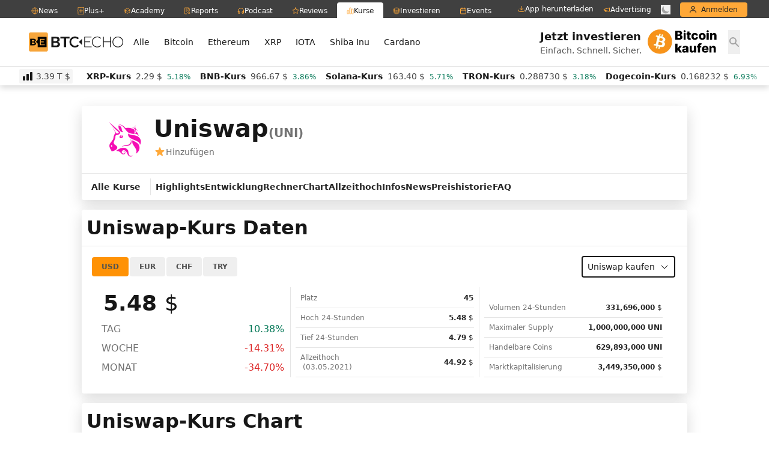

--- FILE ---
content_type: text/css; charset=UTF-8
request_url: https://www.btc-echo.de/wp-content/themes/btce30tw/style.css
body_size: -202
content:
/*!
Theme Name: BTC-ECHO 3.0 TW
Theme URI: https://tech.btc-echo.de/products/themes/btc-echo-30-tw/
Author: BTC-ECHO Dev
Author URI: https://tech.btc-echo.de/ueberuns/
Description: Custom theme for BTC-ECHO News website
Version: 3.0.2
Tested up to: 6.2.2
Requires PHP: 8.0
License: GNU General Public License v2 or later
License URI: LICENSE
Text Domain: btce30tw
Tags: tailwind

This theme, like WordPress, is licensed under the GPL.
Use it to make something cool, have fun, and share what you've learned.

BTC-ECHO 3.0 TW is based on Underscores https://underscores.me/, (C) 2012-2020 Automattic, Inc.
Underscores is distributed under the terms of the GNU GPL v2 or later.

Normalizing styles have been helped along thanks to the fine work of
Nicolas Gallagher and Jonathan Neal https://necolas.github.io/normalize.css/
*/


--- FILE ---
content_type: text/css; charset=UTF-8
request_url: https://www.btc-echo.de/wp-content/plugins/btce-coinpress/assets/public/css/new.css
body_size: 7871
content:
*,:after,:before{--tw-border-spacing-x:0;--tw-border-spacing-y:0;--tw-translate-x:0;--tw-translate-y:0;--tw-rotate:0;--tw-skew-x:0;--tw-skew-y:0;--tw-scale-x:1;--tw-scale-y:1;--tw-pan-x: ;--tw-pan-y: ;--tw-pinch-zoom: ;--tw-scroll-snap-strictness:proximity;--tw-ordinal: ;--tw-slashed-zero: ;--tw-numeric-figure: ;--tw-numeric-spacing: ;--tw-numeric-fraction: ;--tw-ring-inset: ;--tw-ring-offset-width:0px;--tw-ring-offset-color:#fff;--tw-ring-color:#3b82f680;--tw-ring-offset-shadow:0 0 #0000;--tw-ring-shadow:0 0 #0000;--tw-shadow:0 0 #0000;--tw-shadow-colored:0 0 #0000;--tw-blur: ;--tw-brightness: ;--tw-contrast: ;--tw-grayscale: ;--tw-hue-rotate: ;--tw-invert: ;--tw-saturate: ;--tw-sepia: ;--tw-drop-shadow: ;--tw-backdrop-blur: ;--tw-backdrop-brightness: ;--tw-backdrop-contrast: ;--tw-backdrop-grayscale: ;--tw-backdrop-hue-rotate: ;--tw-backdrop-invert: ;--tw-backdrop-opacity: ;--tw-backdrop-saturate: ;--tw-backdrop-sepia: }::-webkit-backdrop{--tw-border-spacing-x:0;--tw-border-spacing-y:0;--tw-translate-x:0;--tw-translate-y:0;--tw-rotate:0;--tw-skew-x:0;--tw-skew-y:0;--tw-scale-x:1;--tw-scale-y:1;--tw-pan-x: ;--tw-pan-y: ;--tw-pinch-zoom: ;--tw-scroll-snap-strictness:proximity;--tw-ordinal: ;--tw-slashed-zero: ;--tw-numeric-figure: ;--tw-numeric-spacing: ;--tw-numeric-fraction: ;--tw-ring-inset: ;--tw-ring-offset-width:0px;--tw-ring-offset-color:#fff;--tw-ring-color:#3b82f680;--tw-ring-offset-shadow:0 0 #0000;--tw-ring-shadow:0 0 #0000;--tw-shadow:0 0 #0000;--tw-shadow-colored:0 0 #0000;--tw-blur: ;--tw-brightness: ;--tw-contrast: ;--tw-grayscale: ;--tw-hue-rotate: ;--tw-invert: ;--tw-saturate: ;--tw-sepia: ;--tw-drop-shadow: ;--tw-backdrop-blur: ;--tw-backdrop-brightness: ;--tw-backdrop-contrast: ;--tw-backdrop-grayscale: ;--tw-backdrop-hue-rotate: ;--tw-backdrop-invert: ;--tw-backdrop-opacity: ;--tw-backdrop-saturate: ;--tw-backdrop-sepia: }::backdrop{--tw-border-spacing-x:0;--tw-border-spacing-y:0;--tw-translate-x:0;--tw-translate-y:0;--tw-rotate:0;--tw-skew-x:0;--tw-skew-y:0;--tw-scale-x:1;--tw-scale-y:1;--tw-pan-x: ;--tw-pan-y: ;--tw-pinch-zoom: ;--tw-scroll-snap-strictness:proximity;--tw-ordinal: ;--tw-slashed-zero: ;--tw-numeric-figure: ;--tw-numeric-spacing: ;--tw-numeric-fraction: ;--tw-ring-inset: ;--tw-ring-offset-width:0px;--tw-ring-offset-color:#fff;--tw-ring-color:#3b82f680;--tw-ring-offset-shadow:0 0 #0000;--tw-ring-shadow:0 0 #0000;--tw-shadow:0 0 #0000;--tw-shadow-colored:0 0 #0000;--tw-blur: ;--tw-brightness: ;--tw-contrast: ;--tw-grayscale: ;--tw-hue-rotate: ;--tw-invert: ;--tw-saturate: ;--tw-sepia: ;--tw-drop-shadow: ;--tw-backdrop-blur: ;--tw-backdrop-brightness: ;--tw-backdrop-contrast: ;--tw-backdrop-grayscale: ;--tw-backdrop-hue-rotate: ;--tw-backdrop-invert: ;--tw-backdrop-opacity: ;--tw-backdrop-saturate: ;--tw-backdrop-sepia: }.cryptoboxes .btcecc-dropdown__list,.tippy-content .btcecc-dropdown__list{margin:0;display:none;list-style-type:none;padding-left:0;font-size:.875rem;line-height:1.25rem;font-weight:400}.tippy-content .btcecc-dropdown__list{display:block}.tippy-content .btcecc-dropdown__list.btcecc-dropdown-overflow{max-height:170px;overflow-y:scroll}.tippy-content .btcecc-dropdown__list::-webkit-scrollbar{width:5px}.tippy-content .btcecc-dropdown__list::-webkit-scrollbar-track{background:none}.tippy-content .btcecc-dropdown__list::-webkit-scrollbar-thumb{border-radius:.125rem;border-width:1px;--tw-border-opacity:1;border-color:rgb(250 250 250/var(--tw-border-opacity));--tw-bg-opacity:1;background-color:rgb(245 245 245/var(--tw-bg-opacity))}.tippy-content .btcecc-dropdown__list::-webkit-scrollbar-thumb:hover{background:#d0d0d0}.tippy-tooltip.dark-theme .btcecc-dropdown__list:hover::-webkit-scrollbar-thumb{--tw-bg-opacity:1;background-color:rgb(64 64 64/var(--tw-bg-opacity))}.tippy-content .btcecc-dropdown__list .btcecc-dropdown__item{margin:0;text-overflow:ellipsis;white-space:nowrap;text-align:left;pointer-events:all}.tippy-content .btcecc-dropdown__list .btcecc-dropdown__item a{box-sizing:border-box;display:inline-block;width:100%;font-weight:600;--tw-text-opacity:1;color:rgb(23 23 23/var(--tw-text-opacity));-webkit-text-decoration-line:none;text-decoration-line:none}:is(.bt-dark .tippy-content .btcecc-dropdown__list .btcecc-dropdown__item a){--tw-text-opacity:1;color:rgb(245 245 245/var(--tw-text-opacity))}.tippy-content .btcecc-dropdown__list .btcecc-dropdown__item i{opacity:.6;font-style:normal;margin:0 5px}.tippy-content .btcecc-dropdown__list .btcecc-dropdown__item:hover{--tw-bg-opacity:1;background-color:rgb(250 238 193/var(--tw-bg-opacity))}:is(.bt-dark .tippy-content .btcecc-dropdown__list .btcecc-dropdown__item:hover){--tw-bg-opacity:1;background-color:rgb(255 146 5/var(--tw-bg-opacity))}.tippy-tooltip{border-radius:3px}.tippy-tooltip[data-animatefill]{background-color:initial}.tippy-tooltip.light-theme{--tw-bg-opacity:1;background-color:rgb(255 255 255/var(--tw-bg-opacity));--tw-text-opacity:1;color:rgb(64 64 64/var(--tw-text-opacity));--tw-drop-shadow:drop-shadow(0 1px 1px #0000000d);filter:var(--tw-blur) var(--tw-brightness) var(--tw-contrast) var(--tw-grayscale) var(--tw-hue-rotate) var(--tw-invert) var(--tw-saturate) var(--tw-sepia) var(--tw-drop-shadow)}:is(.bt-dark .tippy-tooltip.light-theme){--tw-bg-opacity:1;background-color:rgb(115 115 115/var(--tw-bg-opacity))}.tippy-tooltip.light-theme{border:1px solid #0003}.tippy-tooltip.light-theme .tippy-backdrop{background-color:#fff}.tippy-tooltip.dropdown-theme{padding:0}.tippy-tooltip.dropdown-theme a{padding:12px 10px}.tippy-popper[x-placement^=bottom] .tippy-tooltip.dark-theme .tippy-arrow{border-bottom:8px solid #1a1d2d}table.dataTable{clear:both;margin:0 auto;width:100%;border-collapse:initial;border-spacing:0}table.dataTable tfoot th,table.dataTable thead th{font-weight:600}table.dataTable thead th{float:none;border-right-width:1px;--tw-border-opacity:1;border-color:rgb(212 212 212/var(--tw-border-opacity));--tw-bg-opacity:1;background-color:rgb(255 255 255/var(--tw-bg-opacity));padding:.75rem 2rem .75rem 1.25rem;text-align:right;font-family:Inter Var,ui-sans-serif,system-ui,-apple-system,BlinkMacSystemFont,Segoe UI,Roboto,Helvetica Neue,Arial,Noto Sans,sans-serif,Apple Color Emoji,Segoe UI Emoji,Segoe UI Symbol,Noto Color Emoji;font-size:.75rem;line-height:1rem;font-weight:600;text-transform:uppercase;letter-spacing:.025em;--tw-text-opacity:1;color:rgb(82 82 82/var(--tw-text-opacity))}table.dataTable thead th:first-child{border-left-width:1px}table.dataTable thead th:last-child{padding-right:1.25rem}:is(.bt-dark table.dataTable thead th){--tw-border-opacity:1;border-color:rgb(115 115 115/var(--tw-border-opacity));--tw-bg-opacity:1;background-color:rgb(38 38 38/var(--tw-bg-opacity));--tw-text-opacity:1;color:rgb(163 163 163/var(--tw-text-opacity))}table.dataTable thead td,table.dataTable thead th{border-bottom-width:1px;border-style:dashed;--tw-border-opacity:1;border-color:rgb(212 212 212/var(--tw-border-opacity));padding:.625rem 1.25rem}:is(.bt-dark table.dataTable thead td),:is(.bt-dark table.dataTable thead th){--tw-border-opacity:1;border-color:rgb(115 115 115/var(--tw-border-opacity))}table.dataTable thead td:active,table.dataTable thead th:active{outline:2px solid #0000;outline-offset:2px}table.dataTable tfoot td,table.dataTable tfoot th{border-top-width:1px;border-style:dashed;--tw-border-opacity:1;border-color:rgb(212 212 212/var(--tw-border-opacity))}:is(.bt-dark table.dataTable tfoot td),:is(.bt-dark table.dataTable tfoot th){--tw-border-opacity:1;border-color:rgb(115 115 115/var(--tw-border-opacity))}table.dataTable tfoot td,table.dataTable tfoot th{padding:10px 18px 6px}table.dataTable thead .sorting,table.dataTable thead .sorting_asc,table.dataTable thead .sorting_asc_disabled,table.dataTable thead .sorting_desc,table.dataTable thead .sorting_desc_disabled{cursor:pointer;background-position:50%;background-position:100%;background-repeat:no-repeat;*cursor:hand}table.dataTable thead .sorting{background-image:url("data:image/svg+xml;charset=utf-8,%3Csvg xmlns='http://www.w3.org/2000/svg' class='bt-w-5 bt-h-5' viewBox='0 0 20 20' fill='currentColor'%3E%3Cpath fill-rule='evenodd' d='M10 3a1 1 0 0 1 .707.293l3 3a1 1 0 0 1-1.414 1.414L10 5.414 7.707 7.707a1 1 0 0 1-1.414-1.414l3-3A1 1 0 0 1 10 3zm-3.707 9.293a1 1 0 0 1 1.414 0L10 14.586l2.293-2.293a1 1 0 0 1 1.414 1.414l-3 3a1 1 0 0 1-1.414 0l-3-3a1 1 0 0 1 0-1.414z' clip-rule='evenodd'/%3E%3C/svg%3E")}table.dataTable thead .sorting_asc{background-image:url(../img/sort_asc.png)}table.dataTable thead .sorting_desc{background-image:url(../img/sort_desc.png)}table.dataTable thead .sorting_asc_disabled,table.dataTable thead .sorting_desc_disabled{background-image:none}table.dataTable tbody tr{--tw-bg-opacity:1;background-color:rgb(255 255 255/var(--tw-bg-opacity))}:is(.bt-dark table.dataTable tbody tr){--tw-bg-opacity:1;background-color:rgb(38 38 38/var(--tw-bg-opacity))}table.dataTable tbody tr.selected{--tw-bg-opacity:1;background-color:rgb(255 255 255/var(--tw-bg-opacity))}:is(.bt-dark table.dataTable tbody tr.selected){--tw-bg-opacity:1;background-color:rgb(38 38 38/var(--tw-bg-opacity))}table.dataTable tbody td,table.dataTable tbody th{padding:.5rem .75rem}table.dataTable.display tbody td,table.dataTable.display tbody th,table.dataTable.row-border tbody td,table.dataTable.row-border tbody th{border-top-width:1px;border-style:dashed;--tw-border-opacity:1;border-color:rgb(212 212 212/var(--tw-border-opacity))}:is(.bt-dark table.dataTable.display tbody td),:is(.bt-dark table.dataTable.display tbody th),:is(.bt-dark table.dataTable.row-border tbody td),:is(.bt-dark table.dataTable.row-border tbody th){--tw-border-opacity:1;border-color:rgb(115 115 115/var(--tw-border-opacity))}table.dataTable.display tbody tr:first-child td,table.dataTable.display tbody tr:first-child th,table.dataTable.row-border tbody tr:first-child td,table.dataTable.row-border tbody tr:first-child th{border-top-width:0}table.dataTable.cell-border tbody td,table.dataTable.cell-border tbody th{border-top-width:1px;border-right-width:1px;border-style:dashed;--tw-border-opacity:1;border-color:rgb(212 212 212/var(--tw-border-opacity))}:is(.bt-dark table.dataTable.cell-border tbody td),:is(.bt-dark table.dataTable.cell-border tbody th){--tw-border-opacity:1;border-color:rgb(115 115 115/var(--tw-border-opacity))}table.dataTable.cell-border tbody tr td:first-child,table.dataTable.cell-border tbody tr th:first-child{border-left-width:1px;border-style:dashed;--tw-border-opacity:1;border-color:rgb(212 212 212/var(--tw-border-opacity))}:is(.bt-dark table.dataTable.cell-border tbody tr td:first-child),:is(.bt-dark table.dataTable.cell-border tbody tr th:first-child){--tw-border-opacity:1;border-color:rgb(115 115 115/var(--tw-border-opacity))}table.dataTable.cell-border tbody tr:first-child td,table.dataTable.cell-border tbody tr:first-child th{border-top-width:0}table.dataTable.display tbody tr.odd,table.dataTable.stripe tbody tr.odd{--tw-bg-opacity:1;background-color:rgb(250 250 250/var(--tw-bg-opacity))}:is(.bt-dark table.dataTable.display tbody tr.odd),:is(.bt-dark table.dataTable.stripe tbody tr.odd){--tw-bg-opacity:1;background-color:rgb(64 64 64/var(--tw-bg-opacity))}table.dataTable.display tbody tr.odd.selected,table.dataTable.stripe tbody tr.odd.selected{--tw-bg-opacity:1;background-color:rgb(250 250 250/var(--tw-bg-opacity))}:is(.bt-dark table.dataTable.display tbody tr.odd.selected),:is(.bt-dark table.dataTable.stripe tbody tr.odd.selected){--tw-bg-opacity:1;background-color:rgb(64 64 64/var(--tw-bg-opacity))}table.dataTable.display tbody tr:hover,table.dataTable.hover tbody tr:hover{--tw-bg-opacity:1;background-color:rgb(245 245 245/var(--tw-bg-opacity))}:is(.bt-dark table.dataTable.display tbody tr:hover),:is(.bt-dark table.dataTable.hover tbody tr:hover){--tw-bg-opacity:1;background-color:rgb(82 82 82/var(--tw-bg-opacity))}table.dataTable.display tbody tr:hover.selected,table.dataTable.hover tbody tr:hover.selected{--tw-bg-opacity:1;background-color:rgb(250 250 250/var(--tw-bg-opacity))}:is(.bt-dark table.dataTable.display tbody tr:hover.selected),:is(.bt-dark table.dataTable.hover tbody tr:hover.selected){--tw-bg-opacity:1;background-color:rgb(64 64 64/var(--tw-bg-opacity))}table.dataTable.display tbody tr>.sorting_1,table.dataTable.display tbody tr>.sorting_2,table.dataTable.display tbody tr>.sorting_3,table.dataTable.order-column tbody tr>.sorting_1,table.dataTable.order-column tbody tr>.sorting_2,table.dataTable.order-column tbody tr>.sorting_3{--tw-bg-opacity:1;background-color:rgb(250 250 250/var(--tw-bg-opacity))}:is(.bt-dark table.dataTable.display tbody tr>.sorting_1),:is(.bt-dark table.dataTable.display tbody tr>.sorting_2),:is(.bt-dark table.dataTable.display tbody tr>.sorting_3),:is(.bt-dark table.dataTable.order-column tbody tr>.sorting_1),:is(.bt-dark table.dataTable.order-column tbody tr>.sorting_2),:is(.bt-dark table.dataTable.order-column tbody tr>.sorting_3){--tw-bg-opacity:1;background-color:rgb(64 64 64/var(--tw-bg-opacity))}table.dataTable.display tbody tr.selected>.sorting_1,table.dataTable.display tbody tr.selected>.sorting_2,table.dataTable.display tbody tr.selected>.sorting_3,table.dataTable.order-column tbody tr.selected>.sorting_1,table.dataTable.order-column tbody tr.selected>.sorting_2,table.dataTable.order-column tbody tr.selected>.sorting_3{--tw-bg-opacity:1;background-color:rgb(250 250 250/var(--tw-bg-opacity))}:is(.bt-dark table.dataTable.display tbody tr.selected>.sorting_1),:is(.bt-dark table.dataTable.display tbody tr.selected>.sorting_2),:is(.bt-dark table.dataTable.display tbody tr.selected>.sorting_3),:is(.bt-dark table.dataTable.order-column tbody tr.selected>.sorting_1),:is(.bt-dark table.dataTable.order-column tbody tr.selected>.sorting_2),:is(.bt-dark table.dataTable.order-column tbody tr.selected>.sorting_3){--tw-bg-opacity:1;background-color:rgb(64 64 64/var(--tw-bg-opacity))}table.dataTable.display tbody tr.odd>.sorting_1,table.dataTable.order-column.stripe tbody tr.odd>.sorting_1{--tw-bg-opacity:1;background-color:rgb(250 250 250/var(--tw-bg-opacity))}:is(.bt-dark table.dataTable.display tbody tr.odd>.sorting_1),:is(.bt-dark table.dataTable.order-column.stripe tbody tr.odd>.sorting_1){--tw-bg-opacity:1;background-color:rgb(64 64 64/var(--tw-bg-opacity))}table.dataTable.display tbody tr.odd>.sorting_2,table.dataTable.order-column.stripe tbody tr.odd>.sorting_2{--tw-bg-opacity:1;background-color:rgb(250 250 250/var(--tw-bg-opacity))}:is(.bt-dark table.dataTable.display tbody tr.odd>.sorting_2),:is(.bt-dark table.dataTable.order-column.stripe tbody tr.odd>.sorting_2){--tw-bg-opacity:1;background-color:rgb(64 64 64/var(--tw-bg-opacity))}table.dataTable.display tbody tr.odd>.sorting_3,table.dataTable.order-column.stripe tbody tr.odd>.sorting_3{--tw-bg-opacity:1;background-color:rgb(250 250 250/var(--tw-bg-opacity))}:is(.bt-dark table.dataTable.display tbody tr.odd>.sorting_3),:is(.bt-dark table.dataTable.order-column.stripe tbody tr.odd>.sorting_3){--tw-bg-opacity:1;background-color:rgb(64 64 64/var(--tw-bg-opacity))}table.dataTable.display tbody tr.odd.selected>.sorting_1,table.dataTable.order-column.stripe tbody tr.odd.selected>.sorting_1{--tw-bg-opacity:1;background-color:rgb(250 250 250/var(--tw-bg-opacity))}:is(.bt-dark table.dataTable.display tbody tr.odd.selected>.sorting_1),:is(.bt-dark table.dataTable.order-column.stripe tbody tr.odd.selected>.sorting_1){--tw-bg-opacity:1;background-color:rgb(64 64 64/var(--tw-bg-opacity))}table.dataTable.display tbody tr.odd.selected>.sorting_2,table.dataTable.order-column.stripe tbody tr.odd.selected>.sorting_2{--tw-bg-opacity:1;background-color:rgb(250 250 250/var(--tw-bg-opacity))}:is(.bt-dark table.dataTable.display tbody tr.odd.selected>.sorting_2),:is(.bt-dark table.dataTable.order-column.stripe tbody tr.odd.selected>.sorting_2){--tw-bg-opacity:1;background-color:rgb(64 64 64/var(--tw-bg-opacity))}table.dataTable.display tbody tr.odd.selected>.sorting_3,table.dataTable.order-column.stripe tbody tr.odd.selected>.sorting_3{--tw-bg-opacity:1;background-color:rgb(250 250 250/var(--tw-bg-opacity))}:is(.bt-dark table.dataTable.display tbody tr.odd.selected>.sorting_3),:is(.bt-dark table.dataTable.order-column.stripe tbody tr.odd.selected>.sorting_3){--tw-bg-opacity:1;background-color:rgb(64 64 64/var(--tw-bg-opacity))}table.dataTable.display tbody tr.even>.sorting_1,table.dataTable.order-column.stripe tbody tr.even>.sorting_1{--tw-bg-opacity:1;background-color:rgb(250 250 250/var(--tw-bg-opacity))}:is(.bt-dark table.dataTable.display tbody tr.even>.sorting_1),:is(.bt-dark table.dataTable.order-column.stripe tbody tr.even>.sorting_1){--tw-bg-opacity:1;background-color:rgb(64 64 64/var(--tw-bg-opacity))}table.dataTable.display tbody tr.even>.sorting_2,table.dataTable.order-column.stripe tbody tr.even>.sorting_2{--tw-bg-opacity:1;background-color:rgb(250 250 250/var(--tw-bg-opacity))}:is(.bt-dark table.dataTable.display tbody tr.even>.sorting_2),:is(.bt-dark table.dataTable.order-column.stripe tbody tr.even>.sorting_2){--tw-bg-opacity:1;background-color:rgb(64 64 64/var(--tw-bg-opacity))}table.dataTable.display tbody tr.even>.sorting_3,table.dataTable.order-column.stripe tbody tr.even>.sorting_3{--tw-bg-opacity:1;background-color:rgb(250 250 250/var(--tw-bg-opacity))}:is(.bt-dark table.dataTable.display tbody tr.even>.sorting_3),:is(.bt-dark table.dataTable.order-column.stripe tbody tr.even>.sorting_3){--tw-bg-opacity:1;background-color:rgb(64 64 64/var(--tw-bg-opacity))}table.dataTable.display tbody tr.even.selected>.sorting_1,table.dataTable.order-column.stripe tbody tr.even.selected>.sorting_1{--tw-bg-opacity:1;background-color:rgb(250 250 250/var(--tw-bg-opacity))}:is(.bt-dark table.dataTable.display tbody tr.even.selected>.sorting_1),:is(.bt-dark table.dataTable.order-column.stripe tbody tr.even.selected>.sorting_1){--tw-bg-opacity:1;background-color:rgb(64 64 64/var(--tw-bg-opacity))}table.dataTable.display tbody tr.even.selected>.sorting_2,table.dataTable.order-column.stripe tbody tr.even.selected>.sorting_2{--tw-bg-opacity:1;background-color:rgb(250 250 250/var(--tw-bg-opacity))}:is(.bt-dark table.dataTable.display tbody tr.even.selected>.sorting_2),:is(.bt-dark table.dataTable.order-column.stripe tbody tr.even.selected>.sorting_2){--tw-bg-opacity:1;background-color:rgb(82 82 82/var(--tw-bg-opacity))}table.dataTable.display tbody tr.even.selected>.sorting_3,table.dataTable.order-column.stripe tbody tr.even.selected>.sorting_3{background-color:#afbdd8}table.dataTable.display tbody tr:hover>.sorting_1,table.dataTable.order-column.hover tbody tr:hover>.sorting_1{background-color:#eaeaea}table.dataTable.display tbody tr:hover>.sorting_2,table.dataTable.order-column.hover tbody tr:hover>.sorting_2{background-color:#ececec}table.dataTable.display tbody tr:hover>.sorting_3,table.dataTable.order-column.hover tbody tr:hover>.sorting_3{background-color:#efefef}table.dataTable.display tbody tr:hover.selected>.sorting_1,table.dataTable.order-column.hover tbody tr:hover.selected>.sorting_1{background-color:#a2aec7}table.dataTable.display tbody tr:hover.selected>.sorting_2,table.dataTable.order-column.hover tbody tr:hover.selected>.sorting_2{background-color:#a3b0c9}table.dataTable.display tbody tr:hover.selected>.sorting_3,table.dataTable.order-column.hover tbody tr:hover.selected>.sorting_3{background-color:#a5b2cb}table.dataTable.no-footer{border-bottom-width:1px;border-style:dashed;--tw-border-opacity:1;border-color:rgb(212 212 212/var(--tw-border-opacity))}:is(.bt-dark table.dataTable.no-footer){--tw-border-opacity:1;border-color:rgb(115 115 115/var(--tw-border-opacity))}table.dataTable.nowrap td,table.dataTable.nowrap th{white-space:nowrap}table.dataTable.compact thead td,table.dataTable.compact thead th{padding:.25rem 1rem .25rem .25rem}table.dataTable.compact tbody td,table.dataTable.compact tbody th,table.dataTable.compact tfoot td,table.dataTable.compact tfoot th{padding:.25rem}table.dataTable td.dt-left,table.dataTable th.dt-left{text-align:left}table.dataTable td.dataTables_empty,table.dataTable td.dt-center,table.dataTable th.dt-center{text-align:center}table.dataTable td.dt-right,table.dataTable th.dt-right{text-align:right}table.dataTable td.dt-justify,table.dataTable th.dt-justify{text-align:justify}table.dataTable td.dt-nowrap,table.dataTable th.dt-nowrap{white-space:nowrap}table.dataTable tfoot td.dt-head-left,table.dataTable tfoot th.dt-head-left,table.dataTable thead td.dt-head-left,table.dataTable thead th.dt-head-left{text-align:left}table.dataTable tfoot td.dt-head-center,table.dataTable tfoot th.dt-head-center,table.dataTable thead td.dt-head-center,table.dataTable thead th.dt-head-center{text-align:center}table.dataTable tfoot td.dt-head-right,table.dataTable tfoot th.dt-head-right,table.dataTable thead td.dt-head-right,table.dataTable thead th.dt-head-right{text-align:right}table.dataTable tfoot td.dt-head-justify,table.dataTable tfoot th.dt-head-justify,table.dataTable thead td.dt-head-justify,table.dataTable thead th.dt-head-justify{text-align:justify}table.dataTable tfoot td.dt-head-nowrap,table.dataTable tfoot th.dt-head-nowrap,table.dataTable thead td.dt-head-nowrap,table.dataTable thead th.dt-head-nowrap{white-space:nowrap}table.dataTable tbody td.dt-body-left,table.dataTable tbody th.dt-body-left{text-align:left}table.dataTable tbody td.dt-body-center,table.dataTable tbody th.dt-body-center{text-align:center}table.dataTable tbody td.dt-body-right,table.dataTable tbody th.dt-body-right{text-align:right}table.dataTable tbody td.dt-body-justify,table.dataTable tbody th.dt-body-justify{text-align:justify}table.dataTable tbody td.dt-body-nowrap,table.dataTable tbody th.dt-body-nowrap{white-space:nowrap}table.dataTable,table.dataTable td,table.dataTable th{box-sizing:initial}.dataTables_wrapper{position:relative;clear:both;zoom:1}.dataTables_wrapper .dataTables_length{float:left}.dataTables_wrapper .dataTables_filter{float:right;text-align:right}.dataTables_wrapper .dataTables_filter input{margin-left:.5em}.dataTables_wrapper .dataTables_info{float:left;clear:both;padding-top:.755em}.dataTables_wrapper .dataTables_paginate{float:right;text-align:right;padding-top:.25em}.dataTables_wrapper .dataTables_paginate .paginate_button{box-sizing:border-box;display:inline-block;min-width:1.5em;padding:.5em 1em;margin-left:2px;text-align:center;text-decoration:none!important;cursor:pointer;*cursor:hand;border:1px solid #0000;border-radius:2px}.dataTables_wrapper .dataTables_paginate .paginate_button.current,.dataTables_wrapper .dataTables_paginate .paginate_button.current:hover{--tw-text-opacity:1;color:rgb(115 115 115/var(--tw-text-opacity))}:is(.bt-dark .dataTables_wrapper .dataTables_paginate .paginate_button.current),:is(.bt-dark .dataTables_wrapper .dataTables_paginate .paginate_button.current:hover){--tw-text-opacity:1;color:rgb(163 163 163/var(--tw-text-opacity))}.dataTables_wrapper .dataTables_paginate .paginate_button.current,.dataTables_wrapper .dataTables_paginate .paginate_button.current:hover{border:1px solid #979797;background-color:#fff;background:linear-gradient(180deg,#fff 0,#dcdcdc)}.dataTables_wrapper .dataTables_paginate .paginate_button.disabled,.dataTables_wrapper .dataTables_paginate .paginate_button.disabled:active,.dataTables_wrapper .dataTables_paginate .paginate_button.disabled:hover{cursor:default;color:#666!important;border:1px solid #0000;background:#0000;box-shadow:none}.dataTables_wrapper .dataTables_paginate .paginate_button:hover{color:#fff!important;border:1px solid #111;background-color:#585858;background:linear-gradient(180deg,#585858 0,#111)}.dataTables_wrapper .dataTables_paginate .paginate_button:active{outline:none;background-color:#2b2b2b;background:linear-gradient(180deg,#2b2b2b 0,#0c0c0c);box-shadow:inset 0 0 3px #111}.dataTables_wrapper .dataTables_paginate .ellipsis{padding:0 1em}.dataTables_wrapper .dataTables_processing{position:absolute;top:50%;left:50%;width:100%;height:40px;margin-left:-50%;margin-top:-25px;padding-top:20px;text-align:center;font-size:1.2em;background-color:#fff;background:linear-gradient(90deg,#fff0 0,#ffffffe6 25%,#ffffffe6 75%,#fff0)}.dataTables_wrapper .dataTables_filter,.dataTables_wrapper .dataTables_info,.dataTables_wrapper .dataTables_length,.dataTables_wrapper .dataTables_paginate,.dataTables_wrapper .dataTables_processing{--tw-text-opacity:1;color:rgb(82 82 82/var(--tw-text-opacity))}:is(.bt-dark .dataTables_wrapper .dataTables_filter),:is(.bt-dark .dataTables_wrapper .dataTables_info),:is(.bt-dark .dataTables_wrapper .dataTables_length),:is(.bt-dark .dataTables_wrapper .dataTables_paginate),:is(.bt-dark .dataTables_wrapper .dataTables_processing){--tw-text-opacity:1;color:rgb(163 163 163/var(--tw-text-opacity))}.dataTables_wrapper .dataTables_scroll{clear:both}.dataTables_wrapper .dataTables_scroll div.dataTables_scrollBody{*margin-top:-1px;-webkit-overflow-scrolling:touch}.dataTables_wrapper .dataTables_scroll div.dataTables_scrollBody>table>tbody>tr>td,.dataTables_wrapper .dataTables_scroll div.dataTables_scrollBody>table>tbody>tr>th,.dataTables_wrapper .dataTables_scroll div.dataTables_scrollBody>table>thead>tr>td,.dataTables_wrapper .dataTables_scroll div.dataTables_scrollBody>table>thead>tr>th{vertical-align:middle}.dataTables_wrapper .dataTables_scroll div.dataTables_scrollBody>table>tbody>tr>td>div.dataTables_sizing,.dataTables_wrapper .dataTables_scroll div.dataTables_scrollBody>table>tbody>tr>th>div.dataTables_sizing,.dataTables_wrapper .dataTables_scroll div.dataTables_scrollBody>table>thead>tr>td>div.dataTables_sizing,.dataTables_wrapper .dataTables_scroll div.dataTables_scrollBody>table>thead>tr>th>div.dataTables_sizing{height:0;overflow:hidden;margin:0!important;padding:0!important}.dataTables_wrapper.no-footer .dataTables_scrollBody{border-bottom:1px solid #111}.dataTables_wrapper.no-footer div.dataTables_scrollBody>table,.dataTables_wrapper.no-footer div.dataTables_scrollHead table.dataTable{border-bottom:none}.dataTables_wrapper:after{visibility:hidden;display:block;content:"";clear:both;height:0}@media screen and (max-width:767px){.dataTables_wrapper .dataTables_info,.dataTables_wrapper .dataTables_paginate{float:none;text-align:center}.dataTables_wrapper .dataTables_paginate{margin-top:.5rem}}@media screen and (max-width:640px){.dataTables_wrapper .dataTables_filter,.dataTables_wrapper .dataTables_length{float:none;text-align:center}.dataTables_wrapper .dataTables_filter{margin-top:.5rem}}.cryptoboxes .btcecc-animated{-webkit-animation-duration:1s;animation-duration:1s;-webkit-animation-fill-mode:both;animation-fill-mode:both}.cryptoboxes .btcecc-animated.infinite{-webkit-animation-iteration-count:infinite;animation-iteration-count:infinite}.cryptoboxes .liveup{animation-name:liveupcolor;-webkit-animation-name:liveupcolor}.cryptoboxes .livedown,.cryptoboxes .liveup{animation-duration:500;-webkit-animation-duration:500}.cryptoboxes .livedown{animation-name:livedowncolor;-webkit-animation-name:livedowncolor}.coinpage .cryptoboxes .coin-price.liveup{animation-name:liveupcolor;-webkit-animation-name:liveupcolor;animation-duration:500;-webkit-animation-duration:500}.coinpage .cryptoboxes .coin-price.livedown{animation-name:livedowncolor;-webkit-animation-name:livedowncolor;animation-duration:500;-webkit-animation-duration:500}.btce-article__ticker__price.btcecc-animated.liveup,.btce-sub-bar__navigation__entry .liveup,.btcecc-list .btcecc-list__coin.btcecc-animated.livedown{animation-name:liveupcolor!important;-webkit-animation-name:liveupcolor!important;animation-duration:500!important;-webkit-animation-duration:500!important}.btce-article__ticker__price.btcecc-animated.livedown,.btce-sub-bar__navigation__entry .livedown,.btcecc-list .btcecc-list__coin.btcecc-animated.livedown{animation-name:livedowncolor!important;-webkit-animation-name:livedowncolor!important;animation-duration:500!important;-webkit-animation-duration:500!important}@-webkit-keyframes liveup{0%{background:#00ff004d}50%{background:#0f09}to{background:#00ff004d}}@keyframes liveup{0%{background:#00ff004d}50%{background:#0f09}to{background:#00ff004d}}@-webkit-keyframes livedown{0%{background:#ff00004d}50%{background:#f009}to{background:#ff00004d}}@keyframes livedown{0%{background:#ff00004d}50%{background:#f009}to{background:#ff00004d}}@-webkit-keyframes liveupcolor{0%{color:#86efac}50%{color:#16a34a}to{color:#dcfce7}}@keyframes liveupcolor{0%{color:#86efac}50%{color:#16a34a}to{color:#dcfce7}}@-webkit-keyframes livedowncolor{0%{color:#f87171}50%{color:#dc2626}to{color:#fee2e2}}@keyframes livedowncolor{0%{color:#f87171}50%{color:#dc2626}to{color:#fee2e2}}.cdt-table{font-size:.875rem;line-height:1.25rem}.cdt-table .title-bar{padding-bottom:.75rem;padding-left:.75rem;text-align:left;font-size:1rem;line-height:1.5rem;font-weight:600}.cryptoboxes table.dataTable thead th{float:none;border-width:1px 1px 1px 0;border-style:solid;border-color:rgb(229 229 229/var(--tw-border-opacity));padding:.5rem 2rem .5rem 1rem;letter-spacing:.025em;color:rgb(163 163 163/var(--tw-text-opacity))}.cryptoboxes table.dataTable tbody td{border-width:1px 0 0;border-style:dashed;--tw-border-opacity:1;border-color:rgb(212 212 212/var(--tw-border-opacity));padding:.25rem .5rem;text-align:right;vertical-align:middle;--tw-text-opacity:1;color:rgb(23 23 23/var(--tw-text-opacity));outline:2px solid #0000;outline-offset:2px}:is(.bt-dark .cryptoboxes table.dataTable tbody td){--tw-border-opacity:1;border-color:rgb(115 115 115/var(--tw-border-opacity));--tw-text-opacity:1;color:rgb(245 245 245/var(--tw-text-opacity))}.cryptoboxes table.dataTable thead .sorting,.cryptoboxes table.dataTable thead .sorting_asc,.cryptoboxes table.dataTable thead .sorting_asc_disabled,.cryptoboxes table.dataTable thead .sorting_desc,.cryptoboxes table.dataTable thead .sorting_desc_disabled{background-repeat:no-repeat}.cryptoboxes table.dataTable.display tbody tr.even{background-color:rgb(255 255 255/var(--tw-bg-opacity))}:is(.bt-dark .cryptoboxes table.dataTable.display tbody tr.even){background-color:rgb(64 64 64/var(--tw-bg-opacity))}.cryptoboxes table.dataTable.display tbody tr.odd{--tw-bg-opacity:1;background-color:rgb(255 255 255/var(--tw-bg-opacity))}.cryptoboxes .dataTables_wrapper .dataTables_length{color:#4a596a66;font-size:.9em}.cryptoboxes .dataTables_wrapper .dataTables_length select{display:inline-block;--tw-border-opacity:1;border-color:rgb(212 212 212/var(--tw-border-opacity));background-color:initial;padding:.25rem;font-size:.875rem;line-height:1.25rem;outline:none;width:auto;border-radius:3px;height:auto;margin-left:8px;color:#4a596ab3}.cryptoboxes .dataTables_wrapper .dataTables_paginate .paginate_button{position:relative;font-weight:600;--tw-text-opacity:1;color:rgb(64 64 64/var(--tw-text-opacity))}.cryptoboxes .dataTables_wrapper .dataTables_paginate .paginate_button:hover{--tw-text-opacity:1;color:rgb(115 115 115/var(--tw-text-opacity))}:is(.bt-dark .cryptoboxes .dataTables_wrapper .dataTables_paginate .paginate_button){--tw-text-opacity:1;color:rgb(212 212 212/var(--tw-text-opacity))}.cryptoboxes .dataTables_wrapper .dataTables_paginate .paginate_button.info{cursor:default}.cryptoboxes .dataTables_wrapper .dataTables_paginate .paginate_button.previous:before{--tw-border-opacity:1;border-color:rgb(212 212 212/var(--tw-border-opacity))}:is(.bt-dark .cryptoboxes .dataTables_wrapper .dataTables_paginate .paginate_button.previous):before{--tw-border-opacity:1;border-color:rgb(115 115 115/var(--tw-border-opacity))}.cryptoboxes .dataTables_wrapper .dataTables_paginate .paginate_button.previous:before{border-right:7px solid}.cryptoboxes .dataTables_wrapper .dataTables_paginate .paginate_button.next:before{--tw-border-opacity:1;border-color:rgb(212 212 212/var(--tw-border-opacity))}:is(.bt-dark .cryptoboxes .dataTables_wrapper .dataTables_paginate .paginate_button.next):before{--tw-border-opacity:1;border-color:rgb(115 115 115/var(--tw-border-opacity))}.cryptoboxes .dataTables_wrapper .dataTables_paginate .paginate_button.next:before{border-left:7px solid}.cryptoboxes table.dataTable.dtr-column.collapsed tbody td.ctrl .coin .coin-image img{max-width:25px}.cryptoboxes table.dataTable.dtr-column.collapsed tbody td.ctrl .coin .coin-name{display:none}.cryptoboxes table.dataTable.dtr-column.collapsed tbody td.ctrl .coin .coin-symbol{color:#6d6d6d;font-weight:700}.cryptoboxes table.dataTable.dtr-column.collapsed tbody td.ctrl .coin a.coin-title .coin-symbol{color:#2e7ad0}.cryptoboxes table.dataTable tbody .coin .coin-title{font-size:15px}.cryptoboxes table.dataTable tbody .coin .coin-title .coin-name{font-size:1rem;line-height:1.5rem;font-weight:700}:is(.bt-dark .cryptoboxes table.dataTable tbody .coin .coin-title .coin-name){--tw-text-opacity:1;color:rgb(245 245 245/var(--tw-text-opacity))}.cryptoboxes table.dataTable tbody .coin a.coin-title{box-shadow:none;text-decoration:none}.cryptoboxes table.dataTable tbody .coin a.coin-title:hover .coin-name{color:#ffa838!important}.cryptoboxes table.dataTable tbody .coin .coin-title .coin-symbol{font-size:.875rem;line-height:1.25rem;--tw-text-opacity:1;color:rgb(115 115 115/var(--tw-text-opacity))}:is(.bt-dark .cryptoboxes table.dataTable tbody .coin .coin-title .coin-symbol){--tw-text-opacity:1;color:rgb(163 163 163/var(--tw-text-opacity))}.cryptoboxes table.dataTable.dtr-column tbody td{font-size:14px}@-webkit-keyframes moveGradient{0%{background-position:0 0}to{background-position:-200% 0}}.cdt-table .loader{position:relative;display:none;width:100%}.cdt-table .cdt-fixedHeader{position:relative;z-index:9999;display:block;overflow:hidden}.cdt-table table.fixedHeader-floating{z-index:9999}.cryptoboxes table.dataTable{table-layout:auto;border-collapse:initial}.cryptoboxes table.dataTable,.cryptoboxes table.dataTable td,.cryptoboxes table.dataTable th{border:none}.cryptoboxes table.dataTable thead .sorting{background-repeat:no-repeat;background-image:url("data:image/svg+xml;charset=utf-8,%3Csvg xmlns='http://www.w3.org/2000/svg' width='20' height='20' fill='%23a7a7a7'%3E%3Cpath fill-rule='evenodd' d='M10 3a1 1 0 0 1 .707.293l3 3a1 1 0 0 1-1.414 1.414L10 5.414 7.707 7.707a1 1 0 0 1-1.414-1.414l3-3A1 1 0 0 1 10 3zm-3.707 9.293a1 1 0 0 1 1.414 0L10 14.586l2.293-2.293a1 1 0 0 1 1.414 1.414l-3 3a1 1 0 0 1-1.414 0l-3-3a1 1 0 0 1 0-1.414z' clip-rule='evenodd'/%3E%3C/svg%3E")}.cryptoboxes table.dataTable thead .sorting_asc{background-image:url(../img/sort_asc.png)}.cryptoboxes table.dataTable thead .sorting_desc{background-image:url(../img/sort_desc.png)}.cryptoboxes table.dataTable thead .sorting_asc_disabled,.cryptoboxes table.dataTable thead .sorting_desc_disabled{background-image:none}.cryptoboxes .dataTables_wrapper .dataTables_processing,.cryptoboxes table.dataTable.display tbody tr,.cryptoboxes table.dataTable.display tbody tr.even>.sorting_1,.cryptoboxes table.dataTable.display tbody tr.odd>.sorting_1,.cryptoboxes table.dataTable.display tbody tr:hover,.cryptoboxes table.dataTable.display tbody tr>.sorting_1,.cryptoboxes table.dataTable.display tbody tr>.sorting_2,.cryptoboxes table.dataTable.display tbody tr>.sorting_3,.cryptoboxes table.dataTable.hover tbody tr:hover{background:none}.cryptoboxes table.dataTable.display tbody td,.cryptoboxes table.dataTable.display tbody th{border-top-width:1px}.cryptoboxes .dataTables_wrapper.no-footer .dataTables_scrollBody,.cryptoboxes table.dataTable.no-footer{border-bottom:none}.cdt-table{width:100%;overflow:hidden;background-color:rgb(255 255 255/var(--tw-bg-opacity));font-size:1rem;line-height:1.5rem;font-weight:400;color:rgb(23 23 23/var(--tw-text-opacity))}.cdt-table,:is(.bt-dark .cdt-table){--tw-bg-opacity:1;--tw-text-opacity:1}:is(.bt-dark .cdt-table){background-color:rgb(38 38 38/var(--tw-bg-opacity));color:rgb(245 245 245/var(--tw-text-opacity))}.cdt-table .title-bar{padding-bottom:1rem;padding-left:1rem;font-size:1.875rem;line-height:2.25rem;font-weight:700}.cdt-table .title-bar,.cryptoboxes table.dataTable thead th{font-family:Inter Var,ui-sans-serif,system-ui,-apple-system,BlinkMacSystemFont,Segoe UI,Roboto,Helvetica Neue,Arial,Noto Sans,sans-serif,Apple Color Emoji,Segoe UI Emoji,Segoe UI Symbol,Noto Color Emoji}.cryptoboxes table.dataTable thead th{border-right-width:1px;--tw-border-opacity:1;border-color:rgb(212 212 212/var(--tw-border-opacity));--tw-bg-opacity:1;background-color:rgb(255 255 255/var(--tw-bg-opacity));padding:.75rem 2rem .75rem 1.25rem;text-align:right;font-size:.75rem;line-height:1rem;font-weight:600;text-transform:uppercase;--tw-text-opacity:1;color:rgb(82 82 82/var(--tw-text-opacity))}.cryptoboxes table.dataTable thead th:first-child{border-left-width:1px}.cryptoboxes table.dataTable thead th:last-child{padding-right:1.25rem}:is(.bt-dark .cryptoboxes table.dataTable thead th){--tw-border-opacity:1;border-color:rgb(115 115 115/var(--tw-border-opacity));--tw-bg-opacity:1;background-color:rgb(38 38 38/var(--tw-bg-opacity));--tw-text-opacity:1;color:rgb(163 163 163/var(--tw-text-opacity))}.cryptoboxes table.dataTable thead th{letter-spacing:1px;float:none}.cryptoboxes table.dataTable thead .sorting,.cryptoboxes table.dataTable thead .sorting_asc,.cryptoboxes table.dataTable thead .sorting_asc_disabled,.cryptoboxes table.dataTable thead .sorting_desc,.cryptoboxes table.dataTable thead .sorting_desc_disabled{background-repeat:no-repeat;background-position:center right 10px}.cryptoboxes table.dataTable.display tbody tr.even{--tw-bg-opacity:1;background-color:rgb(250 250 250/var(--tw-bg-opacity))}:is(.bt-dark .cryptoboxes table.dataTable.display tbody tr.even){--tw-bg-opacity:1;background-color:rgb(38 38 38/var(--tw-bg-opacity))}.cryptoboxes table.dataTable.display tbody tr.odd{--tw-bg-opacity:1;background-color:rgb(255 255 255/var(--tw-bg-opacity))}:is(.bt-dark .cryptoboxes table.dataTable.display tbody tr.odd){--tw-bg-opacity:1;background-color:rgb(64 64 64/var(--tw-bg-opacity))}.cryptoboxes .dataTables_wrapper .dataTables_length{font-size:.75rem;line-height:1rem;--tw-text-opacity:1;color:rgb(64 64 64/var(--tw-text-opacity))}:is(.bt-dark .cryptoboxes .dataTables_wrapper .dataTables_length){--tw-text-opacity:1;color:rgb(212 212 212/var(--tw-text-opacity))}@media (min-width:1024px){.cryptoboxes .dataTables_wrapper .dataTables_length{font-size:.875rem;line-height:1.25rem}}.cryptoboxes .dataTables_wrapper .dataTables_length select{border-radius:.375rem;--tw-border-opacity:1;border-color:rgb(212 212 212/var(--tw-border-opacity));padding:.5rem 2.5rem .5rem .75rem;font-size:1rem;line-height:1.5rem;--tw-text-opacity:1;color:rgb(64 64 64/var(--tw-text-opacity))}.cryptoboxes .dataTables_wrapper .dataTables_length select:focus{--tw-border-opacity:1;border-color:rgb(255 168 56/var(--tw-border-opacity));outline:2px solid #0000;outline-offset:2px;--tw-ring-opacity:1;--tw-ring-color:rgb(255 146 5/var(--tw-ring-opacity))}:is(.bt-dark .cryptoboxes .dataTables_wrapper .dataTables_length select){--tw-border-opacity:1;border-color:rgb(115 115 115/var(--tw-border-opacity));--tw-text-opacity:1;color:rgb(212 212 212/var(--tw-text-opacity))}@media (min-width:640px){.cryptoboxes .dataTables_wrapper .dataTables_length select{font-size:.875rem;line-height:1.25rem}}.cryptoboxes .dataTables_wrapper .dataTables_paginate{padding-top:0}.cryptoboxes .dataTables_wrapper .dataTables_paginate .paginate_button.disabled{display:none}
/*    !*font-weight: bold;*!*/
/*    !*font-size: 0.9em;*!*/.cryptoboxes .dataTables_wrapper .dataTables_paginate .paginate_button:hover{color:#4a596ab3!important;background:none;box-shadow:none;border:1px solid #0000}.cryptoboxes .dataTables_wrapper .dataTables_paginate .paginate_button.next:before,.cryptoboxes .dataTables_wrapper .dataTables_paginate .paginate_button.previous:before{content:"";position:absolute;top:10px;width:0;height:0;border-top:6px solid #0000;border-bottom:6px solid #0000;border-radius:5px}.cryptoboxes .dataTables_wrapper .dataTables_paginate .paginate_button.previous:before{left:0;border-right:7px solid #4a596ab3}.cryptoboxes .dataTables_wrapper .dataTables_paginate .paginate_button.next:before{right:0;border-left:7px solid #4a596ab3}.cryptoboxes .dataTables_wrapper .dataTables_paginate .paginate_button.previous.disabled:before{border-right:7px solid #4a596a33}.cryptoboxes .dataTables_wrapper .dataTables_paginate .paginate_button.next.disabled:before{border-left:7px solid #4a596a33}.cryptoboxes table.dataTable tbody td.text-left,.cryptoboxes table.dataTable thead th.text-left{text-align:left}.cryptoboxes table.dataTable tbody .coin,.cryptoboxes table.dataTable tbody .coin-image{display:flex;align-items:center;padding:2px}.cryptoboxes table.dataTable tbody .coin .coin-image img{padding:0;max-width:35px;margin-right:10px;background:#0000}.cryptoboxes table.dataTable tbody .coin .coin-title{font-size:1rem;line-height:1.5rem}.cryptoboxes table.dataTable tbody .coin .coin-title .coin-name{font-weight:600;--tw-text-opacity:1;color:rgb(23 23 23/var(--tw-text-opacity))}.cryptoboxes table.dataTable tbody .up{--tw-text-opacity:1;color:rgb(4 120 87/var(--tw-text-opacity))}:is(.bt-dark .cryptoboxes table.dataTable tbody .up){--tw-text-opacity:1;color:rgb(52 211 153/var(--tw-text-opacity))}.cryptoboxes table.dataTable tbody .down{--tw-text-opacity:1;color:rgb(220 38 38/var(--tw-text-opacity))}:is(.bt-dark .cryptoboxes table.dataTable tbody .down){--tw-text-opacity:1;color:rgb(248 113 113/var(--tw-text-opacity))}.cryptoboxes table.dataTable tbody canvas{width:100%!important;height:50px!important}.cryptoboxes table.dataTable tbody .chart-wrapper{width:190px;min-width:150px;max-width:190px}.cryptoboxes table.dataTable.dtr-column tbody td{font-size:.875rem;line-height:1.25rem}.cryptoboxes .dataTables_wrapper .dataTables_scroll{margin-left:-2px}.cryptoboxes .dataTables_wrapper .DTFC_LeftBodyLiner,.cryptoboxes .dataTables_wrapper .DTFC_RightBodyLiner{overflow-y:unset!important}@keyframes moveGradient{0%{background-position:0 0}to{background-position:-200% 0}}.cdt-table .loader{position:relative;display:none;width:100%;height:2px;transition:opacity .2s ease}.cdt-table .loader-footer{top:6px}.cdt-table .loader:before{content:"";position:absolute;left:0;width:100%;height:2px;background:linear-gradient(90deg,red,#ff0 15%,lime 30%,cyan 50%,blue 65%,#f0f 80%,red);background-size:200%;-webkit-animation:moveGradient 5s linear infinite;animation:moveGradient 5s linear infinite}table.fixedHeader-floating{position:fixed!important;background-color:#fff}table.fixedHeader-floating.no-footer{border-bottom-width:0}table.fixedHeader-locked{position:absolute!important;background-color:#fff}@media print{table.fixedHeader-floating{display:none}}.cryptoboxes table.dataTable.dtr-inline.collapsed>tbody>tr>td.child,.cryptoboxes table.dataTable.dtr-inline.collapsed>tbody>tr>td.dataTables_empty,.cryptoboxes table.dataTable.dtr-inline.collapsed>tbody>tr>th.child{cursor:default!important}.cryptoboxes table.dataTable.dtr-inline.collapsed>tbody>tr>td.child:before,.cryptoboxes table.dataTable.dtr-inline.collapsed>tbody>tr>td.dataTables_empty:before,.cryptoboxes table.dataTable.dtr-inline.collapsed>tbody>tr>th.child:before{display:none!important}.cryptoboxes table.dataTable.dtr-inline.collapsed>tbody>tr[role=row]>td:first-child,.cryptoboxes table.dataTable.dtr-inline.collapsed>tbody>tr[role=row]>th:first-child{position:relative;padding-left:60px;cursor:pointer}.cryptoboxes table.dataTable.dtr-inline.collapsed>tbody>tr[role=row]>td:first-child:before,.cryptoboxes table.dataTable.dtr-inline.collapsed>tbody>tr[role=row]>th:first-child:before{top:50%;left:15px;display:block;position:absolute;color:#fff;box-sizing:initial;text-align:center;text-indent:0!important;font-family:Font Awesome\ 5 Free;font-weight:900;line-height:16px;content:"\f107";background-color:#d0d0d0;padding:6px 10px;border-radius:4px;font-size:1.1em;transform:translateY(-50%)}.cryptoboxes table.dataTable.dtr-inline.collapsed>tbody>tr.parent>td:first-child:before,.cryptoboxes table.dataTable.dtr-inline.collapsed>tbody>tr.parent>th:first-child:before{content:"\f106"}.cryptoboxes table.dataTable.dtr-inline.collapsed.compact>tbody>tr>td:first-child,.cryptoboxes table.dataTable.dtr-inline.collapsed.compact>tbody>tr>th:first-child{padding-left:27px}.cryptoboxes table.dataTable.dtr-inline.collapsed.compact>tbody>tr>td:first-child:before,.cryptoboxes table.dataTable.dtr-inline.collapsed.compact>tbody>tr>th:first-child:before{top:5px;left:4px;height:14px;width:14px;border-radius:14px;line-height:14px;text-indent:3px}.cryptoboxes table.dataTable.dtr-column.collapsed>tbody>tr>td.ctrl,.cryptoboxes table.dataTable.dtr-column.collapsed>tbody>tr>th.ctrl{position:relative;padding-left:60px;cursor:pointer}.cryptoboxes table.dataTable.dtr-column.collapsed>tbody>tr>td.ctrl:before,.cryptoboxes table.dataTable.dtr-column.collapsed>tbody>tr>th.ctrl:before{top:50%;left:15px;display:block;position:absolute;color:#fff;box-sizing:initial;text-align:center;text-indent:0!important;font-family:Font Awesome\ 5 Free;font-weight:900;line-height:16px;content:"\f107";background-color:#d0d0d0;padding:6px 10px;border-radius:4px;font-size:1.1em;transform:translateY(-50%)}.cryptoboxes table.dataTable.dtr-column>tbody>tr.parent td.ctrl:before,.cryptoboxes table.dataTable.dtr-column>tbody>tr.parent th.ctrl:before{content:"\f106"}.cryptoboxes table.dataTable>tbody>tr.child>td.child{background:#f3f7fa;border-top:1px solid #00000012;border-bottom:1px solid #00000012}.cryptoboxes table.dataTable>tbody>tr.child{padding:.5em 1em}.cryptoboxes table.dataTable>tbody>tr.child:hover{background:#0000!important}.cryptoboxes table.dataTable>tbody>tr.child ul.dtr-details{width:100%;display:inline-block;list-style-type:none;margin:0;padding:0}.cryptoboxes table.dataTable>tbody>tr.child ul.dtr-details>li{display:flex;align-items:center;justify-content:space-between;border-bottom:1px solid #efefef;margin:0;padding:.5em 0;text-align:left}.cryptoboxes table.dataTable>tbody>tr.child ul.dtr-details>li:first-child{padding-top:0}.cryptoboxes table.dataTable>tbody>tr.child ul.dtr-details>li:last-child{border-bottom:none}.cryptoboxes table.dataTable>tbody>tr.child span.dtr-title{color:#6d6d6d;display:inline-block;min-width:75px;font-weight:700}div.dtr-modal{position:fixed;box-sizing:border-box;top:0;left:0;height:100%;width:100%;z-index:100;padding:10em 1em}div.dtr-modal div.dtr-modal-display{position:absolute;top:0;left:0;bottom:0;right:0;width:50%;height:50%;margin:auto;z-index:102;overflow:auto;background-color:#f5f5f7;border:1px solid #000;border-radius:.5em;box-shadow:0 12px 30px #0009}div.dtr-modal div.dtr-modal-content{position:relative;padding:1em}div.dtr-modal div.dtr-modal-close{position:absolute;top:6px;right:6px;width:22px;height:22px;border:1px solid #eaeaea;background-color:#f9f9f9;text-align:center;border-radius:3px;cursor:pointer;z-index:12}div.dtr-modal div.dtr-modal-close:hover{background-color:#eaeaea}div.dtr-modal div.dtr-modal-background{position:fixed;top:0;left:0;right:0;bottom:0;z-index:101;background:#0009}@media screen and (max-width:767px){div.dtr-modal div.dtr-modal-display{width:95%}}@media (max-width:767px){.cryptoboxes.cdt-table table.table-scroll tbody .coin .coin-image img{max-width:20px}.cryptoboxes.cdt-table table.table-scroll tbody .coin .coin-title a.coin-name{width:120px;white-space:nowrap;overflow:hidden;text-overflow:ellipsis}.cryptoboxes.cdt-table table.table-scroll tbody .coin .coin-title .coin-name{font-size:1em}.cryptoboxes.cdt-table table.table-scroll tbody .coin .coin-title .coin-symbol{font-size:.9em}.cryptoboxes.cdt-table table.table-scroll tbody .coin .coin-title .coin-name,.cryptoboxes.cdt-table table.table-scroll tbody .coin .coin-title .coin-symbol{line-height:1}.cryptoboxes.cdt-table table.table-scroll .min-tablet-p{display:none}}.cryptoboxes .coinnmc-table .title-bar{border-bottom:1px solid #e6e6e6}.cryptoboxes .cdt-table-tools{font-size:13px;white-space:nowrap}.cryptoboxes.cdt-table p{display:inline;margin:0}.cdt-table.cmcl-xs table.dataTable{font-size:13px}.cdt-table.cmcl-xs .coin-name{display:inline-block;max-width:10ch;white-space:nowrap;overflow:hidden;text-overflow:ellipsis}.cdt-table.cmcl-xs table.dataTable .coin-image img{max-width:24px}.cdt-table .btcecc-dt-footer.dataTables-footer{display:block;white-space:nowrap;border-top-width:6px;--tw-border-opacity:1;border-color:rgb(212 212 212/var(--tw-border-opacity));padding:0;font-size:.875rem;line-height:1.25rem}:is(.bt-dark .cdt-table .btcecc-dt-footer.dataTables-footer){--tw-border-opacity:1;border-color:rgb(115 115 115/var(--tw-border-opacity))}.cdt-table .dataTables_info{display:inline-block;padding:10px 0}.cdt-table .cmc-row{margin:0}.cdt-table .datatable-scroll{margin-bottom:-5px;overflow:auto}.cdt-table .datatable-scroll::-webkit-scrollbar{height:5px}.cdt-table .datatable-scroll::-webkit-scrollbar-track{background:#e9ecf5}.cdt-table .datatable-scroll::-webkit-scrollbar-thumb{border-radius:10px;background:#848ea1}.cryptoboxes .btcecc-previous-btn{display:none}.cryptoboxes .btcecc-control{position:relative;border-radius:.125rem;border-width:1px;--tw-border-opacity:1;border-color:rgb(212 212 212/var(--tw-border-opacity));--tw-bg-opacity:1;background-color:rgb(255 255 255/var(--tw-bg-opacity))}:is(.bt-dark .cryptoboxes .btcecc-control){--tw-bg-opacity:1;background-color:rgb(212 212 212/var(--tw-bg-opacity));--tw-text-opacity:1;color:rgb(115 115 115/var(--tw-text-opacity))}.cryptoboxes .btcecc-button{cursor:pointer;border-width:1px;--tw-border-opacity:1;border-color:rgb(212 212 212/var(--tw-border-opacity))}.cryptoboxes .btcecc-button:focus{--tw-border-opacity:1;border-color:rgb(255 168 56/var(--tw-border-opacity));outline:2px solid #0000;outline-offset:2px;--tw-ring-offset-shadow:var(--tw-ring-inset) 0 0 0 var(--tw-ring-offset-width) var(--tw-ring-offset-color);--tw-ring-shadow:var(--tw-ring-inset) 0 0 0 calc(1px + var(--tw-ring-offset-width)) var(--tw-ring-color);box-shadow:var(--tw-ring-offset-shadow),var(--tw-ring-shadow),var(--tw-shadow,0 0 #0000);--tw-ring-opacity:1;--tw-ring-color:rgb(255 146 5/var(--tw-ring-opacity))}.cryptoboxes .btcecc-button:active{--tw-border-opacity:1;border-color:rgb(255 168 56/var(--tw-border-opacity));--tw-ring-opacity:1;--tw-ring-color:rgb(255 146 5/var(--tw-ring-opacity))}.btcecc-btn{cursor:pointer;border-radius:.375rem;border-width:1px;border-color:rgb(212 212 212/var(--tw-border-opacity));padding:.5rem 1rem;font-weight:600;letter-spacing:.025em;color:rgb(115 115 115/var(--tw-text-opacity));transition-property:all;transition-timing-function:cubic-bezier(.4,0,.2,1);transition-duration:.15s}.btcecc-btn,.btcecc-btn:hover{--tw-border-opacity:1;--tw-text-opacity:1}.btcecc-btn:hover{color:rgb(64 64 64/var(--tw-text-opacity))}.btcecc-btn:focus,.btcecc-btn:hover{border-color:rgb(255 146 5/var(--tw-border-opacity))}.btcecc-btn:focus{--tw-border-opacity:1;--tw-ring-opacity:1;--tw-ring-color:rgb(255 146 5/var(--tw-ring-opacity))}:is(.bt-dark .btcecc-btn){--tw-border-opacity:1;border-color:rgb(115 115 115/var(--tw-border-opacity));--tw-bg-opacity:1;background-color:rgb(163 163 163/var(--tw-bg-opacity));--tw-text-opacity:1;color:rgb(229 229 229/var(--tw-text-opacity))}:is(.bt-dark .btcecc-btn:hover){--tw-border-opacity:1;border-color:rgb(255 146 5/var(--tw-border-opacity));--tw-text-opacity:1;color:rgb(245 245 245/var(--tw-text-opacity))}@media (min-width:640px){.btcecc-btn{font-size:.875rem;line-height:1.25rem}}.btcecc-btn__pagination{display:inline-flex;width:100%;align-items:center;justify-content:center}.btcecc-history .dataTables-footer,.btcecc-markets .dataTables-footer{margin-top:1rem}.btc-coin-tabs{min-height:523px}@media (min-width:1024px){.btc-coin-tabs{min-height:306px}}.coinpage a{text-decoration:none;box-shadow:none}.coinpage a:active,.coinpage a:focus{outline:none;border:none;box-shadow:none}.cryptoboxes [data-price]{display:inline-block;padding:0 4px;line-height:1.5;border-radius:4px;white-space:nowrap;box-sizing:initial}invert-act img.invertable{filter:invert(80%)}.cryptoboxes .fiat-symbol,.fiat-symbol{display:inline!important;font-weight:400!important}.cryptoboxes .btcecc-ticker{position:relative;cursor:pointer;width:100%;height:calc(1em + 30px);line-height:1em;overflow:hidden;white-space:nowrap;transition:all .3s;-webkit-user-select:none;-moz-user-select:none;-ms-user-select:none;user-select:none}.cryptoboxes .btcecc-ticker .cmc-row{margin:0;text-align:center}.cryptoboxes .btcecc-ticker .btcecc-stat{padding:15px}.cryptoboxes .btcecc-ticker-arrow{content:"";position:absolute;right:15px;top:1em}.cryptoboxes .btcecc-ticker .mcw-up{color:#85b000}.cryptoboxes .btcecc-ticker .mcw-down{color:#f03}.cryptoboxes .btcecc-ticker span{font-weight:700}.cryptoboxes .btcecc-ticker i{transition:transform .15s}.cryptoboxes .btcecc-ticker.cmcl-lg{cursor:default}.cryptoboxes .btcecc-ticker.cmcl-lg i{display:none}.cryptoboxes .btcecc-ticker.cmcl-md.single{height:calc(2em + 60px)}.cryptoboxes .btcecc-ticker.cmcl-sm.single{height:calc(3em + 90px)}.cryptoboxes .btcecc-ticker.cmcl-xs.single{height:calc(5em + 150px)}.cryptoboxes .btcecc-ticker.single i{transform:rotate(180deg)}.cryptoboxes .btcecc-footer,.cryptoboxes .btcecc-header{width:100%;position:fixed;left:0;z-index:9999999}.cryptoboxes .btcecc-header{top:0}.cryptoboxes .btcecc-footer{bottom:0}.cryptoboxes .cc-ticker-round{border-radius:5px}.cryptoboxes .cc-white-color{background:#fff}.cryptoboxes .btcecc-ticker.btcecc-header .cc-white-color{border-bottom:1px solid #e6e6e6}.cryptoboxes .btcecc-ticker.btcecc-footer .cc-white-color{border-top:1px solid #e6e6e6}.cryptoboxes .btcecc-ticker.btcecc-same .cc-white-color{border:1px solid #e6e6e6}.cryptoboxes .cc-crimson-color{background:#f03;color:#fff}.cryptoboxes .cc-crimson-color .cc-coin .mcw-down{color:#78281f}.cryptoboxes .cc-midnight-color{background:#04040c;color:#fff}.cryptoboxes .cc-green-color{background:#85b000;color:#fff}.cryptoboxes .cc-orange-color{background:#ff9149;color:#fff}.cryptoboxes .cc-green-color .cc-coin .mcw-up{color:#186a3b}.cryptoboxes .cc-blue-color{background:#1b52a4;color:#fff}.cryptoboxes .cc-blue-color .cc-coin .mcw-down{color:#e74c3c}.cryptoboxes .btcecc-nice-scroll::-webkit-scrollbar{width:5px}.cryptoboxes .btcecc-nice-scroll::-webkit-scrollbar-track{background:none}.cryptoboxes .btcecc-nice-scroll::-webkit-scrollbar-thumb{background:#fff;border:1px solid #fff;border-radius:3px}.cryptoboxes .btcecc-nice-scroll:hover::-webkit-scrollbar-thumb{background:#d0d0d0}.cryptoboxes .flatpickr-wrapper{width:100%}.cryptoboxes .flatpickr-calendar.static.rightMost{right:0}.cryptoboxes .btcecc-chart .chart-wrapper{width:100%;padding:.75rem}.btcecc-filter.btcecc-chart-type{display:flex;width:100%}.btcecc-filter.btcecc-chart-type>:not([hidden])~:not([hidden]){--tw-space-x-reverse:0;margin-right:calc(.5rem*var(--tw-space-x-reverse));margin-left:calc(.5rem*(1 - var(--tw-space-x-reverse)))}.btcecc-filter.btcecc-chart-type{border-radius:.375rem;border-width:1px;--tw-border-opacity:1;border-color:rgb(212 212 212/var(--tw-border-opacity));--tw-bg-opacity:1;background-color:rgb(229 229 229/var(--tw-bg-opacity));padding:.375rem .25rem;--tw-shadow:0 1px 2px 0 #0000000d;--tw-shadow-colored:0 1px 2px 0 var(--tw-shadow-color);box-shadow:var(--tw-ring-offset-shadow,0 0 #0000),var(--tw-ring-shadow,0 0 #0000),var(--tw-shadow)}:is(.bt-dark .btcecc-filter.btcecc-chart-type){--tw-border-opacity:1;border-color:rgb(115 115 115/var(--tw-border-opacity));--tw-bg-opacity:1;background-color:rgb(82 82 82/var(--tw-bg-opacity))}@media (min-width:640px){.btcecc-filter.btcecc-chart-type{display:inline-flex;width:auto;align-items:center}}.btcecc-filter.btcecc-chart-period{margin-left:.5rem;margin-right:.5rem;border-radius:.375rem;border-width:1px;--tw-border-opacity:1;border-color:rgb(212 212 212/var(--tw-border-opacity));--tw-bg-opacity:1;background-color:rgb(229 229 229/var(--tw-bg-opacity));padding:.375rem .25rem;--tw-shadow:0 1px 2px 0 #0000000d;--tw-shadow-colored:0 1px 2px 0 var(--tw-shadow-color);box-shadow:var(--tw-ring-offset-shadow,0 0 #0000),var(--tw-ring-shadow,0 0 #0000),var(--tw-shadow)}:is(.bt-dark .btcecc-filter.btcecc-chart-period){--tw-border-opacity:1;border-color:rgb(115 115 115/var(--tw-border-opacity));--tw-bg-opacity:1;background-color:rgb(82 82 82/var(--tw-bg-opacity))}@media (min-width:640px){.btcecc-filter.btcecc-chart-period{display:inline-flex;align-items:center}.btcecc-filter.btcecc-chart-period>:not([hidden])~:not([hidden]){--tw-space-x-reverse:0;margin-right:calc(1rem*var(--tw-space-x-reverse));margin-left:calc(1rem*(1 - var(--tw-space-x-reverse)))}}@media (min-width:768px){.btcecc-filter.btcecc-chart-period{margin-left:1rem;margin-right:1rem}}.btcecc-filter.btcecc-chart-type .btcecc-filter-button{display:inline-flex;width:50%;align-items:center;white-space:nowrap;border-radius:.25rem;border-width:1px;border-color:#0000;--tw-bg-opacity:1;background-color:rgb(245 245 245/var(--tw-bg-opacity));padding:.25rem .5rem;font-weight:600;--tw-text-opacity:1;color:rgb(38 38 38/var(--tw-text-opacity))}.btcecc-filter.btcecc-chart-type .btcecc-filter-button:hover{--tw-bg-opacity:1;background-color:rgb(212 212 212/var(--tw-bg-opacity))}.btcecc-filter.btcecc-chart-type .btcecc-filter-button:focus{outline:2px solid #0000;outline-offset:2px;--tw-ring-offset-shadow:var(--tw-ring-inset) 0 0 0 var(--tw-ring-offset-width) var(--tw-ring-offset-color);--tw-ring-shadow:var(--tw-ring-inset) 0 0 0 calc(2px + var(--tw-ring-offset-width)) var(--tw-ring-color);box-shadow:var(--tw-ring-offset-shadow),var(--tw-ring-shadow),var(--tw-shadow,0 0 #0000);--tw-ring-opacity:1;--tw-ring-color:rgb(115 115 115/var(--tw-ring-opacity));--tw-ring-offset-width:2px}:is(.bt-dark .btcecc-filter.btcecc-chart-type .btcecc-filter-button){--tw-bg-opacity:1;background-color:rgb(229 229 229/var(--tw-bg-opacity))}@media (min-width:640px){.btcecc-filter.btcecc-chart-type .btcecc-filter-button{width:auto}}.btcecc-filter.btcecc-chart-period .btcecc-filter-button{display:inline-flex;align-items:center;border-radius:.25rem;border-width:1px;border-color:#0000;--tw-bg-opacity:1;background-color:rgb(245 245 245/var(--tw-bg-opacity));padding:.25rem .5rem;font-size:.75rem;line-height:1rem;font-weight:600;--tw-text-opacity:1;color:rgb(38 38 38/var(--tw-text-opacity))}.btcecc-filter.btcecc-chart-period .btcecc-filter-button:hover{--tw-bg-opacity:1;background-color:rgb(212 212 212/var(--tw-bg-opacity))}.btcecc-filter.btcecc-chart-period .btcecc-filter-button:focus{outline:2px solid #0000;outline-offset:2px;--tw-ring-offset-shadow:var(--tw-ring-inset) 0 0 0 var(--tw-ring-offset-width) var(--tw-ring-offset-color);--tw-ring-shadow:var(--tw-ring-inset) 0 0 0 calc(2px + var(--tw-ring-offset-width)) var(--tw-ring-color);box-shadow:var(--tw-ring-offset-shadow),var(--tw-ring-shadow),var(--tw-shadow,0 0 #0000);--tw-ring-opacity:1;--tw-ring-color:rgb(115 115 115/var(--tw-ring-opacity));--tw-ring-offset-width:2px}:is(.bt-dark .btcecc-filter.btcecc-chart-period .btcecc-filter-button){--tw-bg-opacity:1;background-color:rgb(229 229 229/var(--tw-bg-opacity))}.btcecc-filter.btcecc-chart-period .btcecc-filter-button.active,.btcecc-filter.btcecc-chart-type .btcecc-filter-button.active{--tw-bg-opacity:1;background-color:rgb(255 146 5/var(--tw-bg-opacity));font-weight:600;--tw-text-opacity:1;color:rgb(255 255 255/var(--tw-text-opacity))}.cryptoboxes .btcecc-control{position:relative;font-family:inherit;font-size:inherit;margin:0;padding:8px 10px;line-height:normal;border-radius:5px;border:1px solid #0003;background-color:#fff;transition:border .25s;box-sizing:border-box;box-shadow:none;-webkit-appearance:none;-moz-appearance:none;appearance:none}.cryptoboxes input.btcecc-control:focus{outline:none;box-shadow:none;border:1px solid #0006}.cryptoboxes .btcecc-input-group{display:flex;position:relative}.cryptoboxes .btcecc-input-addon{position:absolute;top:50%;left:10px;z-index:1;opacity:.6;transform:translateY(-50%);transition:all .25s ease-in-out}.cryptoboxes .btcecc-input-group-right .btcecc-input-addon{left:auto;right:15px}.cryptoboxes .btcecc-input-group input.btcecc-control{flex:1;width:100%;padding-left:30px}.btcecc-dropdown-active .btcecc-input-addon{margin-top:-2px;transform:translateY(-50%) scale(-1)}.cryptoboxes .btcecc-button{width:100%;color:inherit;cursor:pointer;text-decoration:none;-webkit-user-select:none;-moz-user-select:-moz-none;-o-user-select:none;-ms-user-select:none;user-select:none;box-sizing:border-box;text-align:center}.cryptoboxes .btcecc-button i{font-style:normal;opacity:.6;margin:0 5px}.cryptoboxes .btcecc-button:focus{outline:none}.cryptoboxes .btcecc-button:active{border:1px solid #0006}.cryptoboxes .btcecc-button.dark{color:#fff;background:#495057}.cryptoboxes .btcecc-dropdown-select .btcecc-button{text-align:left}.cryptoboxes .btcecc-dropdown-active .btcecc-button{--tw-border-opacity:1;border-color:rgb(255 146 5/var(--tw-border-opacity))}.btcecc-calculator .btcecc-dropdown{position:absolute;z-index:10;display:inline-block;top:50%;transform:translateY(-50%);left:5px}.btcecc-calculator .btcecc-button,.btcecc-calculator .btcecc-dropdown{border-top-left-radius:.25rem;border-bottom-left-radius:.25rem}.btcecc-calculator .btcecc-button{cursor:pointer;white-space:nowrap;--tw-bg-opacity:1;background-color:rgb(255 168 56/var(--tw-bg-opacity));font-size:1.125rem;line-height:1.75rem;font-weight:700;--tw-text-opacity:1;color:rgb(255 255 255/var(--tw-text-opacity));padding:15px 45px 15px 15px}.btcecc-calculator .btcecc-input-addon{color:#fff}.btcecc-calculator input.btcecc-control{padding:20px;width:100%;height:auto!important;font-size:1.1em;text-align:right}.btcecc-calculator .btcecc-form-swap{cursor:pointer;font-size:1.2em}.cryptoboxes .btcecc-tf .btcecc-tf__ctn .btcecc-tf__ctn--coins{margin-top:.5rem}.cryptoboxes .btcecc-tf .btcecc-tf__ctn .btcecc-tf__headline{font-size:1.125rem;line-height:1.75rem;font-weight:700}@media (min-width:1024px){.cryptoboxes .btcecc-tf .btcecc-tf__ctn .btcecc-tf__headline{font-size:1.25rem;line-height:1.75rem}}.cryptoboxes .btcecc-tf .btcecc-tf__ctn .btcecc-tf__list{margin-top:.5rem;display:grid;gap:1rem}@media (min-width:1024px){.cryptoboxes .btcecc-tf .btcecc-tf__ctn .btcecc-tf__list{margin-top:1rem;grid-template-columns:repeat(3,minmax(0,1fr))}}.cryptoboxes .btcecc-tf .btcecc-tf__ctn .btcecc-tf__card{display:block;border-radius:.375rem;--tw-bg-opacity:1;background-color:rgb(250 250 250/var(--tw-bg-opacity));padding:.5rem;--tw-shadow:0 4px 6px -1px #0000001a,0 2px 4px -2px #0000001a;--tw-shadow-colored:0 4px 6px -1px var(--tw-shadow-color),0 2px 4px -2px var(--tw-shadow-color);box-shadow:var(--tw-ring-offset-shadow,0 0 #0000),var(--tw-ring-shadow,0 0 #0000),var(--tw-shadow)}.cryptoboxes .btcecc-tf .btcecc-tf__ctn .btcecc-tf__card:hover{--tw-shadow:0 10px 15px -3px #0000001a,0 4px 6px -4px #0000001a;--tw-shadow-colored:0 10px 15px -3px var(--tw-shadow-color),0 4px 6px -4px var(--tw-shadow-color);box-shadow:var(--tw-ring-offset-shadow,0 0 #0000),var(--tw-ring-shadow,0 0 #0000),var(--tw-shadow)}:is(.bt-dark .cryptoboxes .btcecc-tf .btcecc-tf__ctn .btcecc-tf__card){--tw-bg-opacity:1;background-color:rgb(64 64 64/var(--tw-bg-opacity))}.cryptoboxes .btcecc-tf .btcecc-tf__ctn .btcecc-tf__card .btcecc-tf__card--inner{display:flex}.cryptoboxes .btcecc-tf .btcecc-tf__ctn .btcecc-tf__card .btcecc-tf__card--inner>:not([hidden])~:not([hidden]){--tw-space-x-reverse:0;margin-right:calc(.5rem*var(--tw-space-x-reverse));margin-left:calc(.5rem*(1 - var(--tw-space-x-reverse)))}.cryptoboxes .btcecc-tf .btcecc-tf__ctn .btcecc-tf__card .btcecc-tf__card--img{aspect-ratio:1/1;height:3rem;width:3rem}.cryptoboxes .btcecc-tf .btcecc-tf__ctn .btcecc-tf__card .btcecc-tf__card--ctn{display:flex;width:100%;flex-direction:column}.cryptoboxes .btcecc-tf .btcecc-tf__ctn .btcecc-tf__card .btcecc-tf__card--ctn>:not([hidden])~:not([hidden]){--tw-space-y-reverse:0;margin-top:calc(.25rem*(1 - var(--tw-space-y-reverse)));margin-bottom:calc(.25rem*var(--tw-space-y-reverse))}.cryptoboxes .btcecc-tf .btcecc-tf__ctn .btcecc-tf__card .btcecc-tf__card--text{display:flex;justify-content:space-between}

--- FILE ---
content_type: text/css; charset=UTF-8
request_url: https://www.btc-echo.de/wp-content/themes/btce30tw/assets/css/styles.css
body_size: 19099
content:
*,:after,:before{--tw-border-spacing-x:0;--tw-border-spacing-y:0;--tw-translate-x:0;--tw-translate-y:0;--tw-rotate:0;--tw-skew-x:0;--tw-skew-y:0;--tw-scale-x:1;--tw-scale-y:1;--tw-pan-x: ;--tw-pan-y: ;--tw-pinch-zoom: ;--tw-scroll-snap-strictness:proximity;--tw-gradient-from-position: ;--tw-gradient-via-position: ;--tw-gradient-to-position: ;--tw-ordinal: ;--tw-slashed-zero: ;--tw-numeric-figure: ;--tw-numeric-spacing: ;--tw-numeric-fraction: ;--tw-ring-inset: ;--tw-ring-offset-width:0px;--tw-ring-offset-color:#fff;--tw-ring-color:rgba(59,130,246,.5);--tw-ring-offset-shadow:0 0 #0000;--tw-ring-shadow:0 0 #0000;--tw-shadow:0 0 #0000;--tw-shadow-colored:0 0 #0000;--tw-blur: ;--tw-brightness: ;--tw-contrast: ;--tw-grayscale: ;--tw-hue-rotate: ;--tw-invert: ;--tw-saturate: ;--tw-sepia: ;--tw-drop-shadow: ;--tw-backdrop-blur: ;--tw-backdrop-brightness: ;--tw-backdrop-contrast: ;--tw-backdrop-grayscale: ;--tw-backdrop-hue-rotate: ;--tw-backdrop-invert: ;--tw-backdrop-opacity: ;--tw-backdrop-saturate: ;--tw-backdrop-sepia: ;--tw-contain-size: ;--tw-contain-layout: ;--tw-contain-paint: ;--tw-contain-style: }::backdrop{--tw-border-spacing-x:0;--tw-border-spacing-y:0;--tw-translate-x:0;--tw-translate-y:0;--tw-rotate:0;--tw-skew-x:0;--tw-skew-y:0;--tw-scale-x:1;--tw-scale-y:1;--tw-pan-x: ;--tw-pan-y: ;--tw-pinch-zoom: ;--tw-scroll-snap-strictness:proximity;--tw-gradient-from-position: ;--tw-gradient-via-position: ;--tw-gradient-to-position: ;--tw-ordinal: ;--tw-slashed-zero: ;--tw-numeric-figure: ;--tw-numeric-spacing: ;--tw-numeric-fraction: ;--tw-ring-inset: ;--tw-ring-offset-width:0px;--tw-ring-offset-color:#fff;--tw-ring-color:rgba(59,130,246,.5);--tw-ring-offset-shadow:0 0 #0000;--tw-ring-shadow:0 0 #0000;--tw-shadow:0 0 #0000;--tw-shadow-colored:0 0 #0000;--tw-blur: ;--tw-brightness: ;--tw-contrast: ;--tw-grayscale: ;--tw-hue-rotate: ;--tw-invert: ;--tw-saturate: ;--tw-sepia: ;--tw-drop-shadow: ;--tw-backdrop-blur: ;--tw-backdrop-brightness: ;--tw-backdrop-contrast: ;--tw-backdrop-grayscale: ;--tw-backdrop-hue-rotate: ;--tw-backdrop-invert: ;--tw-backdrop-opacity: ;--tw-backdrop-saturate: ;--tw-backdrop-sepia: ;--tw-contain-size: ;--tw-contain-layout: ;--tw-contain-paint: ;--tw-contain-style: }
/*! tailwindcss v3.4.18 | MIT License | https://tailwindcss.com*/*,:after,:before{box-sizing:border-box;border:0 solid #e5e5e5}:after,:before{--tw-content:""}:host,html{line-height:1.5;-webkit-text-size-adjust:100%;-moz-tab-size:4;-o-tab-size:4;tab-size:4;font-family:ui-sans-serif,system-ui,sans-serif,Apple Color Emoji,Segoe UI Emoji,Segoe UI Symbol,Noto Color Emoji;font-feature-settings:normal;font-variation-settings:normal;-webkit-tap-highlight-color:transparent}body{margin:0;line-height:inherit}hr{height:0;color:inherit;border-top-width:1px}abbr:where([title]){-webkit-text-decoration:underline dotted;text-decoration:underline dotted}h1,h2,h3,h4,h5,h6{font-size:inherit;font-weight:inherit}a{color:inherit;text-decoration:inherit}b,strong{font-weight:bolder}code,kbd,pre,samp{font-family:ui-monospace,SFMono-Regular,Menlo,Monaco,Consolas,Liberation Mono,Courier New,monospace;font-feature-settings:normal;font-variation-settings:normal;font-size:1em}small{font-size:80%}sub,sup{font-size:75%;line-height:0;position:relative;vertical-align:baseline}sub{bottom:-.25em}sup{top:-.5em}table{text-indent:0;border-color:inherit;border-collapse:collapse}button,input,optgroup,select,textarea{font-family:inherit;font-feature-settings:inherit;font-variation-settings:inherit;font-size:100%;font-weight:inherit;line-height:inherit;letter-spacing:inherit;color:inherit;margin:0;padding:0}button,select{text-transform:none}button,input:where([type=button]),input:where([type=reset]),input:where([type=submit]){-webkit-appearance:button;background-color:transparent;background-image:none}:-moz-focusring{outline:auto}:-moz-ui-invalid{box-shadow:none}progress{vertical-align:baseline}::-webkit-inner-spin-button,::-webkit-outer-spin-button{height:auto}[type=search]{-webkit-appearance:textfield;outline-offset:-2px}::-webkit-search-decoration{-webkit-appearance:none}::-webkit-file-upload-button{-webkit-appearance:button;font:inherit}summary{display:list-item}blockquote,dd,dl,figure,h1,h2,h3,h4,h5,h6,hr,p,pre{margin:0}fieldset{margin:0}fieldset,legend{padding:0}menu,ol,ul{list-style:none;margin:0;padding:0}dialog{padding:0}textarea{resize:vertical}input::-moz-placeholder,textarea::-moz-placeholder{opacity:1;color:#a3a3a3}input::placeholder,textarea::placeholder{opacity:1;color:#a3a3a3}[role=button],button{cursor:pointer}:disabled{cursor:default}audio,canvas,embed,iframe,img,object,svg,video{display:block;vertical-align:middle}img,video{max-width:100%;height:auto}[hidden]:where(:not([hidden=until-found])){display:none}.entry-content>.btcee-artikel-desktop-iqadtile4,.entry-content>.btcee-artikel-desktop-iqadtile41,.entry-content>.btcee-artikel-desktop-iqadtile42,.entry-content>.btcee-artikel-desktop-iqadtile43,.entry-content>.btcee-artikel-desktop-iqadtile99,.entry-content>.btcee-artikel-desktop-iqadtile991,.entry-content>.btcee-newsticker-desktop-iqadtile4{margin-left:-26.5%;display:flex;max-width:63rem!important;justify-content:center;overflow:hidden}@media (min-width:1024px){.entry-content>.btcee-artikel-desktop-iqadtile4,.entry-content>.btcee-artikel-desktop-iqadtile41,.entry-content>.btcee-artikel-desktop-iqadtile42,.entry-content>.btcee-artikel-desktop-iqadtile43,.entry-content>.btcee-artikel-desktop-iqadtile99,.entry-content>.btcee-artikel-desktop-iqadtile991,.entry-content>.btcee-newsticker-desktop-iqadtile4{width:63rem}}.entry-content .btce-ad-mob{margin-left:-1rem;margin-right:-1rem}x-cloak{display:none}[data-type=mobile]{max-width:100vw}html{scroll-behavior:smooth;scroll-padding-top:2.5em}[x-cloak]{display:none}.btce-stop:hover{animation-play-state:paused}#primary h1,#primary h2,#primary h3,#primary h4,#primary h5,#primary h6{font-family:Inter var,ui-sans-serif,system-ui,sans-serif,Apple Color Emoji,Segoe UI Emoji,Segoe UI Symbol,Noto Color Emoji;font-weight:700;--tw-text-opacity:1;color:rgb(23 23 23/var(--tw-text-opacity,1))}#primary h1:is(.bt-dark *),#primary h2:is(.bt-dark *),#primary h3:is(.bt-dark *),#primary h4:is(.bt-dark *),#primary h5:is(.bt-dark *),#primary h6:is(.bt-dark *){--tw-text-opacity:1;color:rgb(245 245 245/var(--tw-text-opacity,1))}#primary h1{margin-bottom:.25rem;font-size:1.875rem;line-height:2.25rem}@media (min-width:768px){#primary h1{margin-bottom:.5rem;font-size:2.25rem;line-height:2.5rem}}@media (min-width:1024px){#primary h1{font-size:2.25rem;line-height:2.5rem}}#primary h2{margin-bottom:.25rem;font-size:1.5rem;line-height:2rem}@media (min-width:768px){#primary h2{margin-bottom:.5rem;font-size:1.875rem;line-height:2.25rem}}@media (min-width:1024px){#primary h2{font-size:1.875rem;line-height:2.25rem}}#primary p:is(.bt-dark *){--tw-text-opacity:1;color:rgb(212 212 212/var(--tw-text-opacity,1))}.highcharts-background{--tw-bg-opacity:1;background-color:rgb(255 255 255/var(--tw-bg-opacity,1))}.highcharts-background:is(.bt-dark *){--tw-bg-opacity:1;background-color:rgb(38 38 38/var(--tw-bg-opacity,1))}.highcharts-root{--tw-text-opacity:1;color:rgb(23 23 23/var(--tw-text-opacity,1));fill:#171717}.bt-dark .highcharts-root{--tw-text-opacity:1;color:rgb(245 245 245/var(--tw-text-opacity,1));fill:#f5f5f5}.bt-dark .page-id-66376 h1.has-background-background-color{--tw-bg-opacity:1!important;background-color:rgb(38 38 38/var(--tw-bg-opacity,1))!important}.page-id-66376 #primary h1.has-background{margin-top:.5rem;margin-bottom:0;padding:.5rem}@media (min-width:1024px){.page-id-66376 #primary h1.has-background{border-top-left-radius:.125rem;border-top-right-radius:.125rem}}body.admin-bar.logged-in>header{padding-top:2rem}@media (min-width:640px){body.admin-bar.logged-in>#primary{padding-top:2rem}}body.admin-bar.logged-in>#wpadminbar{z-index:2147483642!important}.bt-noscrollbar::-webkit-scrollbar,.scrollbar-hide::-webkit-scrollbar{display:none}.bt-noscrollbar,.scrollbar-hide{-ms-overflow-style:none;scrollbar-width:none}#baguetteBox-overlay{z-index:2147483641}#baguetteBox-overlay .full-image img{max-width:90%}#sby_lightbox,.yottie.yottie-popup{z-index:2147483647!important}.bt-prose{color:var(--tw-prose-body);max-width:65ch}.bt-prose :where(p):not(:where([class~=bt-not-prose],[class~=bt-not-prose] *)){margin-top:1.25em;margin-bottom:1.25em}.bt-prose :where([class~=lead]):not(:where([class~=bt-not-prose],[class~=bt-not-prose] *)){color:var(--tw-prose-lead);font-size:1.25em;line-height:1.6;margin-top:1.2em;margin-bottom:1.2em}.bt-prose :where(a):not(:where([class~=bt-not-prose],[class~=bt-not-prose] *)){color:var(--tw-prose-links);text-decoration:underline;font-weight:500}.bt-prose :where(strong):not(:where([class~=bt-not-prose],[class~=bt-not-prose] *)){color:var(--tw-prose-bold);font-weight:600}.bt-prose :where(a strong):not(:where([class~=bt-not-prose],[class~=bt-not-prose] *)){color:inherit}.bt-prose :where(blockquote strong):not(:where([class~=bt-not-prose],[class~=bt-not-prose] *)){color:inherit}.bt-prose :where(thead th strong):not(:where([class~=bt-not-prose],[class~=bt-not-prose] *)){color:inherit}.bt-prose :where(ol):not(:where([class~=bt-not-prose],[class~=bt-not-prose] *)){list-style-type:decimal;margin-top:1.25em;margin-bottom:1.25em;padding-inline-start:1.625em}.bt-prose :where(ol[type=A]):not(:where([class~=bt-not-prose],[class~=bt-not-prose] *)){list-style-type:upper-alpha}.bt-prose :where(ol[type=a]):not(:where([class~=bt-not-prose],[class~=bt-not-prose] *)){list-style-type:lower-alpha}.bt-prose :where(ol[type=A s]):not(:where([class~=bt-not-prose],[class~=bt-not-prose] *)){list-style-type:upper-alpha}.bt-prose :where(ol[type=a s]):not(:where([class~=bt-not-prose],[class~=bt-not-prose] *)){list-style-type:lower-alpha}.bt-prose :where(ol[type=I]):not(:where([class~=bt-not-prose],[class~=bt-not-prose] *)){list-style-type:upper-roman}.bt-prose :where(ol[type=i]):not(:where([class~=bt-not-prose],[class~=bt-not-prose] *)){list-style-type:lower-roman}.bt-prose :where(ol[type=I s]):not(:where([class~=bt-not-prose],[class~=bt-not-prose] *)){list-style-type:upper-roman}.bt-prose :where(ol[type=i s]):not(:where([class~=bt-not-prose],[class~=bt-not-prose] *)){list-style-type:lower-roman}.bt-prose :where(ol[type="1"]):not(:where([class~=bt-not-prose],[class~=bt-not-prose] *)){list-style-type:decimal}.bt-prose :where(ul):not(:where([class~=bt-not-prose],[class~=bt-not-prose] *)){list-style-type:disc;margin-top:1.25em;margin-bottom:1.25em;padding-inline-start:1.625em}.bt-prose :where(ol>li):not(:where([class~=bt-not-prose],[class~=bt-not-prose] *))::marker{font-weight:400;color:var(--tw-prose-counters)}.bt-prose :where(ul>li):not(:where([class~=bt-not-prose],[class~=bt-not-prose] *))::marker{color:var(--tw-prose-bullets)}.bt-prose :where(dt):not(:where([class~=bt-not-prose],[class~=bt-not-prose] *)){color:var(--tw-prose-headings);font-weight:600;margin-top:1.25em}.bt-prose :where(hr):not(:where([class~=bt-not-prose],[class~=bt-not-prose] *)){border-color:var(--tw-prose-hr);border-top-width:1px;margin-top:3em;margin-bottom:3em}.bt-prose :where(blockquote):not(:where([class~=bt-not-prose],[class~=bt-not-prose] *)){font-weight:500;font-style:italic;color:var(--tw-prose-quotes);border-inline-start-width:.25rem;border-inline-start-color:var(--tw-prose-quote-borders);quotes:"\201C""\201D""\2018""\2019";margin-top:1.6em;margin-bottom:1.6em;padding-inline-start:1em}.bt-prose :where(blockquote p:first-of-type):not(:where([class~=bt-not-prose],[class~=bt-not-prose] *)):before{content:open-quote}.bt-prose :where(blockquote p:last-of-type):not(:where([class~=bt-not-prose],[class~=bt-not-prose] *)):after{content:close-quote}.bt-prose :where(h1):not(:where([class~=bt-not-prose],[class~=bt-not-prose] *)){color:var(--tw-prose-headings);font-weight:800;font-size:2.25em;margin-top:0;margin-bottom:.8888889em;line-height:1.1111111}.bt-prose :where(h1 strong):not(:where([class~=bt-not-prose],[class~=bt-not-prose] *)){font-weight:900;color:inherit}.bt-prose :where(h2):not(:where([class~=bt-not-prose],[class~=bt-not-prose] *)){color:var(--tw-prose-headings);font-weight:700;font-size:1.5em;margin-top:2em;margin-bottom:1em;line-height:1.3333333}.bt-prose :where(h2 strong):not(:where([class~=bt-not-prose],[class~=bt-not-prose] *)){font-weight:800;color:inherit}.bt-prose :where(h3):not(:where([class~=bt-not-prose],[class~=bt-not-prose] *)){color:var(--tw-prose-headings);font-weight:600;font-size:1.25em;margin-top:1.6em;margin-bottom:.6em;line-height:1.6}.bt-prose :where(h3 strong):not(:where([class~=bt-not-prose],[class~=bt-not-prose] *)){font-weight:700;color:inherit}.bt-prose :where(h4):not(:where([class~=bt-not-prose],[class~=bt-not-prose] *)){color:var(--tw-prose-headings);font-weight:600;margin-top:1.5em;margin-bottom:.5em;line-height:1.5}.bt-prose :where(h4 strong):not(:where([class~=bt-not-prose],[class~=bt-not-prose] *)){font-weight:700;color:inherit}.bt-prose :where(img):not(:where([class~=bt-not-prose],[class~=bt-not-prose] *)){margin-top:2em;margin-bottom:2em}.bt-prose :where(picture):not(:where([class~=bt-not-prose],[class~=bt-not-prose] *)){display:block;margin-top:2em;margin-bottom:2em}.bt-prose :where(video):not(:where([class~=bt-not-prose],[class~=bt-not-prose] *)){margin-top:2em;margin-bottom:2em}.bt-prose :where(kbd):not(:where([class~=bt-not-prose],[class~=bt-not-prose] *)){font-weight:500;font-family:inherit;color:var(--tw-prose-kbd);box-shadow:0 0 0 1px rgb(var(--tw-prose-kbd-shadows)/10%),0 3px 0 rgb(var(--tw-prose-kbd-shadows)/10%);font-size:.875em;border-radius:.3125rem;padding-top:.1875em;padding-inline-end:.375em;padding-bottom:.1875em;padding-inline-start:.375em}.bt-prose :where(code):not(:where([class~=bt-not-prose],[class~=bt-not-prose] *)){color:var(--tw-prose-code);font-weight:600;font-size:.875em}.bt-prose :where(code):not(:where([class~=bt-not-prose],[class~=bt-not-prose] *)):before{content:"`"}.bt-prose :where(code):not(:where([class~=bt-not-prose],[class~=bt-not-prose] *)):after{content:"`"}.bt-prose :where(a code):not(:where([class~=bt-not-prose],[class~=bt-not-prose] *)){color:inherit}.bt-prose :where(h1 code):not(:where([class~=bt-not-prose],[class~=bt-not-prose] *)){color:inherit}.bt-prose :where(h2 code):not(:where([class~=bt-not-prose],[class~=bt-not-prose] *)){color:inherit;font-size:.875em}.bt-prose :where(h3 code):not(:where([class~=bt-not-prose],[class~=bt-not-prose] *)){color:inherit;font-size:.9em}.bt-prose :where(h4 code):not(:where([class~=bt-not-prose],[class~=bt-not-prose] *)){color:inherit}.bt-prose :where(blockquote code):not(:where([class~=bt-not-prose],[class~=bt-not-prose] *)){color:inherit}.bt-prose :where(thead th code):not(:where([class~=bt-not-prose],[class~=bt-not-prose] *)){color:inherit}.bt-prose :where(pre):not(:where([class~=bt-not-prose],[class~=bt-not-prose] *)){color:var(--tw-prose-pre-code);background-color:var(--tw-prose-pre-bg);overflow-x:auto;font-weight:400;font-size:.875em;line-height:1.7142857;margin-top:1.7142857em;margin-bottom:1.7142857em;border-radius:.375rem;padding-top:.8571429em;padding-inline-end:1.1428571em;padding-bottom:.8571429em;padding-inline-start:1.1428571em}.bt-prose :where(pre code):not(:where([class~=bt-not-prose],[class~=bt-not-prose] *)){background-color:transparent;border-width:0;border-radius:0;padding:0;font-weight:inherit;color:inherit;font-size:inherit;font-family:inherit;line-height:inherit}.bt-prose :where(pre code):not(:where([class~=bt-not-prose],[class~=bt-not-prose] *)):before{content:none}.bt-prose :where(pre code):not(:where([class~=bt-not-prose],[class~=bt-not-prose] *)):after{content:none}.bt-prose :where(table):not(:where([class~=bt-not-prose],[class~=bt-not-prose] *)){width:100%;table-layout:auto;margin-top:2em;margin-bottom:2em;font-size:.875em;line-height:1.7142857}.bt-prose :where(thead):not(:where([class~=bt-not-prose],[class~=bt-not-prose] *)){border-bottom-width:1px;border-bottom-color:var(--tw-prose-th-borders)}.bt-prose :where(thead th):not(:where([class~=bt-not-prose],[class~=bt-not-prose] *)){color:var(--tw-prose-headings);font-weight:600;vertical-align:bottom;padding-inline-end:.5714286em;padding-bottom:.5714286em;padding-inline-start:.5714286em}.bt-prose :where(tbody tr):not(:where([class~=bt-not-prose],[class~=bt-not-prose] *)){border-bottom-width:1px;border-bottom-color:var(--tw-prose-td-borders)}.bt-prose :where(tbody tr:last-child):not(:where([class~=bt-not-prose],[class~=bt-not-prose] *)){border-bottom-width:0}.bt-prose :where(tbody td):not(:where([class~=bt-not-prose],[class~=bt-not-prose] *)){vertical-align:baseline}.bt-prose :where(tfoot):not(:where([class~=bt-not-prose],[class~=bt-not-prose] *)){border-top-width:1px;border-top-color:var(--tw-prose-th-borders)}.bt-prose :where(tfoot td):not(:where([class~=bt-not-prose],[class~=bt-not-prose] *)){vertical-align:top}.bt-prose :where(th,td):not(:where([class~=bt-not-prose],[class~=bt-not-prose] *)){text-align:start}.bt-prose :where(figure>*):not(:where([class~=bt-not-prose],[class~=bt-not-prose] *)){margin-top:0;margin-bottom:0}.bt-prose :where(figcaption):not(:where([class~=bt-not-prose],[class~=bt-not-prose] *)){color:var(--tw-prose-captions);font-size:.875em;line-height:1.4285714;margin-top:.8571429em}.bt-prose{--tw-prose-body:#374151;--tw-prose-headings:#111827;--tw-prose-lead:#4b5563;--tw-prose-links:#111827;--tw-prose-bold:#111827;--tw-prose-counters:#6b7280;--tw-prose-bullets:#d1d5db;--tw-prose-hr:#e5e7eb;--tw-prose-quotes:#111827;--tw-prose-quote-borders:#e5e7eb;--tw-prose-captions:#6b7280;--tw-prose-kbd:#111827;--tw-prose-kbd-shadows:17 24 39;--tw-prose-code:#111827;--tw-prose-pre-code:#e5e7eb;--tw-prose-pre-bg:#1f2937;--tw-prose-th-borders:#d1d5db;--tw-prose-td-borders:#e5e7eb;--tw-prose-invert-body:#d1d5db;--tw-prose-invert-headings:#fff;--tw-prose-invert-lead:#9ca3af;--tw-prose-invert-links:#fff;--tw-prose-invert-bold:#fff;--tw-prose-invert-counters:#9ca3af;--tw-prose-invert-bullets:#4b5563;--tw-prose-invert-hr:#374151;--tw-prose-invert-quotes:#f3f4f6;--tw-prose-invert-quote-borders:#374151;--tw-prose-invert-captions:#9ca3af;--tw-prose-invert-kbd:#fff;--tw-prose-invert-kbd-shadows:255 255 255;--tw-prose-invert-code:#fff;--tw-prose-invert-pre-code:#d1d5db;--tw-prose-invert-pre-bg:rgba(0,0,0,.5);--tw-prose-invert-th-borders:#4b5563;--tw-prose-invert-td-borders:#374151;font-size:1rem;line-height:1.75}.bt-prose :where(picture>img):not(:where([class~=bt-not-prose],[class~=bt-not-prose] *)){margin-top:0;margin-bottom:0}.bt-prose :where(li):not(:where([class~=bt-not-prose],[class~=bt-not-prose] *)){margin-top:.5em;margin-bottom:.5em}.bt-prose :where(ol>li):not(:where([class~=bt-not-prose],[class~=bt-not-prose] *)){padding-inline-start:.375em}.bt-prose :where(ul>li):not(:where([class~=bt-not-prose],[class~=bt-not-prose] *)){padding-inline-start:.375em}.bt-prose :where(.bt-prose>ul>li p):not(:where([class~=bt-not-prose],[class~=bt-not-prose] *)){margin-top:.75em;margin-bottom:.75em}.bt-prose :where(.bt-prose>ul>li>p:first-child):not(:where([class~=bt-not-prose],[class~=bt-not-prose] *)){margin-top:1.25em}.bt-prose :where(.bt-prose>ul>li>p:last-child):not(:where([class~=bt-not-prose],[class~=bt-not-prose] *)){margin-bottom:1.25em}.bt-prose :where(.bt-prose>ol>li>p:first-child):not(:where([class~=bt-not-prose],[class~=bt-not-prose] *)){margin-top:1.25em}.bt-prose :where(.bt-prose>ol>li>p:last-child):not(:where([class~=bt-not-prose],[class~=bt-not-prose] *)){margin-bottom:1.25em}.bt-prose :where(ul ul,ul ol,ol ul,ol ol):not(:where([class~=bt-not-prose],[class~=bt-not-prose] *)){margin-top:.75em;margin-bottom:.75em}.bt-prose :where(dl):not(:where([class~=bt-not-prose],[class~=bt-not-prose] *)){margin-top:1.25em;margin-bottom:1.25em}.bt-prose :where(dd):not(:where([class~=bt-not-prose],[class~=bt-not-prose] *)){margin-top:.5em;padding-inline-start:1.625em}.bt-prose :where(hr+*):not(:where([class~=bt-not-prose],[class~=bt-not-prose] *)){margin-top:0}.bt-prose :where(h2+*):not(:where([class~=bt-not-prose],[class~=bt-not-prose] *)){margin-top:0}.bt-prose :where(h3+*):not(:where([class~=bt-not-prose],[class~=bt-not-prose] *)){margin-top:0}.bt-prose :where(h4+*):not(:where([class~=bt-not-prose],[class~=bt-not-prose] *)){margin-top:0}.bt-prose :where(thead th:first-child):not(:where([class~=bt-not-prose],[class~=bt-not-prose] *)){padding-inline-start:0}.bt-prose :where(thead th:last-child):not(:where([class~=bt-not-prose],[class~=bt-not-prose] *)){padding-inline-end:0}.bt-prose :where(tbody td,tfoot td):not(:where([class~=bt-not-prose],[class~=bt-not-prose] *)){padding-top:.5714286em;padding-inline-end:.5714286em;padding-bottom:.5714286em;padding-inline-start:.5714286em}.bt-prose :where(tbody td:first-child,tfoot td:first-child):not(:where([class~=bt-not-prose],[class~=bt-not-prose] *)){padding-inline-start:0}.bt-prose :where(tbody td:last-child,tfoot td:last-child):not(:where([class~=bt-not-prose],[class~=bt-not-prose] *)){padding-inline-end:0}.bt-prose :where(figure):not(:where([class~=bt-not-prose],[class~=bt-not-prose] *)){margin-top:2em;margin-bottom:2em}.bt-prose :where(.bt-prose>:first-child):not(:where([class~=bt-not-prose],[class~=bt-not-prose] *)){margin-top:0}.bt-prose :where(.bt-prose>:last-child):not(:where([class~=bt-not-prose],[class~=bt-not-prose] *)){margin-bottom:0}.bt-prose-sm{font-size:.875rem;line-height:1.7142857}.bt-prose-sm :where(p):not(:where([class~=bt-not-prose],[class~=bt-not-prose] *)){margin-top:1.1428571em;margin-bottom:1.1428571em}.bt-prose-sm :where([class~=lead]):not(:where([class~=bt-not-prose],[class~=bt-not-prose] *)){font-size:1.2857143em;line-height:1.5555556;margin-top:.8888889em;margin-bottom:.8888889em}.bt-prose-sm :where(blockquote):not(:where([class~=bt-not-prose],[class~=bt-not-prose] *)){margin-top:1.3333333em;margin-bottom:1.3333333em;padding-inline-start:1.1111111em}.bt-prose-sm :where(h1):not(:where([class~=bt-not-prose],[class~=bt-not-prose] *)){font-size:2.1428571em;margin-top:0;margin-bottom:.8em;line-height:1.2}.bt-prose-sm :where(h2):not(:where([class~=bt-not-prose],[class~=bt-not-prose] *)){font-size:1.4285714em;margin-top:1.6em;margin-bottom:.8em;line-height:1.4}.bt-prose-sm :where(h3):not(:where([class~=bt-not-prose],[class~=bt-not-prose] *)){font-size:1.2857143em;margin-top:1.5555556em;margin-bottom:.4444444em;line-height:1.5555556}.bt-prose-sm :where(h4):not(:where([class~=bt-not-prose],[class~=bt-not-prose] *)){margin-top:1.4285714em;margin-bottom:.5714286em;line-height:1.4285714}.bt-prose-sm :where(img):not(:where([class~=bt-not-prose],[class~=bt-not-prose] *)){margin-top:1.7142857em;margin-bottom:1.7142857em}.bt-prose-sm :where(picture):not(:where([class~=bt-not-prose],[class~=bt-not-prose] *)){margin-top:1.7142857em;margin-bottom:1.7142857em}.bt-prose-sm :where(picture>img):not(:where([class~=bt-not-prose],[class~=bt-not-prose] *)){margin-top:0;margin-bottom:0}.bt-prose-sm :where(video):not(:where([class~=bt-not-prose],[class~=bt-not-prose] *)){margin-top:1.7142857em;margin-bottom:1.7142857em}.bt-prose-sm :where(kbd):not(:where([class~=bt-not-prose],[class~=bt-not-prose] *)){font-size:.8571429em;border-radius:.3125rem;padding-top:.1428571em;padding-inline-end:.3571429em;padding-bottom:.1428571em;padding-inline-start:.3571429em}.bt-prose-sm :where(code):not(:where([class~=bt-not-prose],[class~=bt-not-prose] *)){font-size:.8571429em}.bt-prose-sm :where(h2 code):not(:where([class~=bt-not-prose],[class~=bt-not-prose] *)){font-size:.9em}.bt-prose-sm :where(h3 code):not(:where([class~=bt-not-prose],[class~=bt-not-prose] *)){font-size:.8888889em}.bt-prose-sm :where(pre):not(:where([class~=bt-not-prose],[class~=bt-not-prose] *)){font-size:.8571429em;line-height:1.6666667;margin-top:1.6666667em;margin-bottom:1.6666667em;border-radius:.25rem;padding-top:.6666667em;padding-inline-end:1em;padding-bottom:.6666667em;padding-inline-start:1em}.bt-prose-sm :where(ol):not(:where([class~=bt-not-prose],[class~=bt-not-prose] *)){margin-top:1.1428571em;margin-bottom:1.1428571em;padding-inline-start:1.5714286em}.bt-prose-sm :where(ul):not(:where([class~=bt-not-prose],[class~=bt-not-prose] *)){margin-top:1.1428571em;margin-bottom:1.1428571em;padding-inline-start:1.5714286em}.bt-prose-sm :where(li):not(:where([class~=bt-not-prose],[class~=bt-not-prose] *)){margin-top:.2857143em;margin-bottom:.2857143em}.bt-prose-sm :where(ol>li):not(:where([class~=bt-not-prose],[class~=bt-not-prose] *)){padding-inline-start:.4285714em}.bt-prose-sm :where(ul>li):not(:where([class~=bt-not-prose],[class~=bt-not-prose] *)){padding-inline-start:.4285714em}.bt-prose-sm :where(.bt-prose-sm>ul>li p):not(:where([class~=bt-not-prose],[class~=bt-not-prose] *)){margin-top:.5714286em;margin-bottom:.5714286em}.bt-prose-sm :where(.bt-prose-sm>ul>li>p:first-child):not(:where([class~=bt-not-prose],[class~=bt-not-prose] *)){margin-top:1.1428571em}.bt-prose-sm :where(.bt-prose-sm>ul>li>p:last-child):not(:where([class~=bt-not-prose],[class~=bt-not-prose] *)){margin-bottom:1.1428571em}.bt-prose-sm :where(.bt-prose-sm>ol>li>p:first-child):not(:where([class~=bt-not-prose],[class~=bt-not-prose] *)){margin-top:1.1428571em}.bt-prose-sm :where(.bt-prose-sm>ol>li>p:last-child):not(:where([class~=bt-not-prose],[class~=bt-not-prose] *)){margin-bottom:1.1428571em}.bt-prose-sm :where(ul ul,ul ol,ol ul,ol ol):not(:where([class~=bt-not-prose],[class~=bt-not-prose] *)){margin-top:.5714286em;margin-bottom:.5714286em}.bt-prose-sm :where(dl):not(:where([class~=bt-not-prose],[class~=bt-not-prose] *)){margin-top:1.1428571em;margin-bottom:1.1428571em}.bt-prose-sm :where(dt):not(:where([class~=bt-not-prose],[class~=bt-not-prose] *)){margin-top:1.1428571em}.bt-prose-sm :where(dd):not(:where([class~=bt-not-prose],[class~=bt-not-prose] *)){margin-top:.2857143em;padding-inline-start:1.5714286em}.bt-prose-sm :where(hr):not(:where([class~=bt-not-prose],[class~=bt-not-prose] *)){margin-top:2.8571429em;margin-bottom:2.8571429em}.bt-prose-sm :where(hr+*):not(:where([class~=bt-not-prose],[class~=bt-not-prose] *)){margin-top:0}.bt-prose-sm :where(h2+*):not(:where([class~=bt-not-prose],[class~=bt-not-prose] *)){margin-top:0}.bt-prose-sm :where(h3+*):not(:where([class~=bt-not-prose],[class~=bt-not-prose] *)){margin-top:0}.bt-prose-sm :where(h4+*):not(:where([class~=bt-not-prose],[class~=bt-not-prose] *)){margin-top:0}.bt-prose-sm :where(table):not(:where([class~=bt-not-prose],[class~=bt-not-prose] *)){font-size:.8571429em;line-height:1.5}.bt-prose-sm :where(thead th):not(:where([class~=bt-not-prose],[class~=bt-not-prose] *)){padding-inline-end:1em;padding-bottom:.6666667em;padding-inline-start:1em}.bt-prose-sm :where(thead th:first-child):not(:where([class~=bt-not-prose],[class~=bt-not-prose] *)){padding-inline-start:0}.bt-prose-sm :where(thead th:last-child):not(:where([class~=bt-not-prose],[class~=bt-not-prose] *)){padding-inline-end:0}.bt-prose-sm :where(tbody td,tfoot td):not(:where([class~=bt-not-prose],[class~=bt-not-prose] *)){padding-top:.6666667em;padding-inline-end:1em;padding-bottom:.6666667em;padding-inline-start:1em}.bt-prose-sm :where(tbody td:first-child,tfoot td:first-child):not(:where([class~=bt-not-prose],[class~=bt-not-prose] *)){padding-inline-start:0}.bt-prose-sm :where(tbody td:last-child,tfoot td:last-child):not(:where([class~=bt-not-prose],[class~=bt-not-prose] *)){padding-inline-end:0}.bt-prose-sm :where(figure):not(:where([class~=bt-not-prose],[class~=bt-not-prose] *)){margin-top:1.7142857em;margin-bottom:1.7142857em}.bt-prose-sm :where(figure>*):not(:where([class~=bt-not-prose],[class~=bt-not-prose] *)){margin-top:0;margin-bottom:0}.bt-prose-sm :where(figcaption):not(:where([class~=bt-not-prose],[class~=bt-not-prose] *)){font-size:.8571429em;line-height:1.3333333;margin-top:.6666667em}.bt-prose-sm :where(.bt-prose-sm>:first-child):not(:where([class~=bt-not-prose],[class~=bt-not-prose] *)){margin-top:0}.bt-prose-sm :where(.bt-prose-sm>:last-child):not(:where([class~=bt-not-prose],[class~=bt-not-prose] *)){margin-bottom:0}.bt-prose-neutral{--tw-prose-body:#404040;--tw-prose-headings:#171717;--tw-prose-lead:#525252;--tw-prose-links:#171717;--tw-prose-bold:#171717;--tw-prose-counters:#737373;--tw-prose-bullets:#d4d4d4;--tw-prose-hr:#e5e5e5;--tw-prose-quotes:#171717;--tw-prose-quote-borders:#e5e5e5;--tw-prose-captions:#737373;--tw-prose-kbd:#171717;--tw-prose-kbd-shadows:23 23 23;--tw-prose-code:#171717;--tw-prose-pre-code:#e5e5e5;--tw-prose-pre-bg:#262626;--tw-prose-th-borders:#d4d4d4;--tw-prose-td-borders:#e5e5e5;--tw-prose-invert-body:#d4d4d4;--tw-prose-invert-headings:#fff;--tw-prose-invert-lead:#a3a3a3;--tw-prose-invert-links:#fff;--tw-prose-invert-bold:#fff;--tw-prose-invert-counters:#a3a3a3;--tw-prose-invert-bullets:#525252;--tw-prose-invert-hr:#404040;--tw-prose-invert-quotes:#f5f5f5;--tw-prose-invert-quote-borders:#404040;--tw-prose-invert-captions:#a3a3a3;--tw-prose-invert-kbd:#fff;--tw-prose-invert-kbd-shadows:255 255 255;--tw-prose-invert-code:#fff;--tw-prose-invert-pre-code:#d4d4d4;--tw-prose-invert-pre-bg:rgba(0,0,0,.5);--tw-prose-invert-th-borders:#525252;--tw-prose-invert-td-borders:#404040}.entry-content>.alignfull{max-width:none}@media (min-width:1024px){.entry-content>.alignfull{max-width:56rem}}#primary-menu .menu-item a{font-weight:600;--tw-text-opacity:1;color:rgb(82 82 82/var(--tw-text-opacity,1));transition-property:color,background-color,border-color,text-decoration-color,fill,stroke;transition-timing-function:cubic-bezier(.4,0,.2,1);transition-duration:.15s;transition-timing-function:cubic-bezier(.4,0,1,1)}#primary-menu .menu-item a:hover{--tw-text-opacity:1;color:rgb(255 168 56/var(--tw-text-opacity,1))}#primary-menu .menu-item a:is(.bt-dark *){--tw-text-opacity:1;color:rgb(163 163 163/var(--tw-text-opacity,1))}#primary-menu .menu-item a:hover:is(.bt-dark *){--tw-text-opacity:1;color:rgb(255 168 56/var(--tw-text-opacity,1))}#primary-menu .menu-item button{display:inline-flex;-webkit-appearance:none;-moz-appearance:none;appearance:none;align-items:center;font-weight:600;--tw-text-opacity:1;color:rgb(82 82 82/var(--tw-text-opacity,1));transition-property:color,background-color,border-color,text-decoration-color,fill,stroke;transition-timing-function:cubic-bezier(.4,0,.2,1);transition-duration:.15s;transition-timing-function:cubic-bezier(.4,0,1,1)}#primary-menu .menu-item button:hover{--tw-text-opacity:1;color:rgb(255 168 56/var(--tw-text-opacity,1))}#primary-menu .menu-item button:focus{outline:2px solid transparent;outline-offset:2px}#primary-menu .menu-item button:is(.bt-dark *){--tw-text-opacity:1;color:rgb(163 163 163/var(--tw-text-opacity,1))}#primary-menu .menu-item button:hover:is(.bt-dark *){--tw-text-opacity:1;color:rgb(255 168 56/var(--tw-text-opacity,1))}#fixed-menu .menu-item-has-children,#primary-menu .menu-item-has-children{position:relative}#primary-menu .menu-item-has-children .sub-menu{position:absolute;left:0;top:2.25rem;z-index:40;min-width:112px}#primary-menu .menu-item-has-children .sub-menu>:not([hidden])~:not([hidden]){--tw-divide-y-reverse:0;border-top-width:calc(1px*(1 - var(--tw-divide-y-reverse)));border-bottom-width:calc(1px*var(--tw-divide-y-reverse));border-style:dashed;--tw-divide-opacity:1;border-color:rgb(229 229 229/var(--tw-divide-opacity,1))}#primary-menu .menu-item-has-children .sub-menu{border-bottom-right-radius:.125rem;border-bottom-left-radius:.125rem;--tw-bg-opacity:1;background-color:rgb(255 255 255/var(--tw-bg-opacity,1));--tw-shadow:0 1px 3px 0 rgba(0,0,0,.1),0 1px 2px -1px rgba(0,0,0,.1);--tw-shadow-colored:0 1px 3px 0 var(--tw-shadow-color),0 1px 2px -1px var(--tw-shadow-color);box-shadow:var(--tw-ring-offset-shadow,0 0 #0000),var(--tw-ring-shadow,0 0 #0000),var(--tw-shadow)}#primary-menu .menu-item-has-children .sub-menu:is(.bt-dark *){--tw-bg-opacity:1;background-color:rgb(64 64 64/var(--tw-bg-opacity,1))}#primary-menu .menu-item-has-children .sub-menu:hover:is(.bt-dark *){--tw-text-opacity:1;color:rgb(255 168 56/var(--tw-text-opacity,1))}#primary-menu .menu-item-has-children .sub-menu a{display:block;white-space:nowrap;padding:.5rem;font-size:.875rem;line-height:1.25rem;font-weight:600;--tw-text-opacity:1;color:rgb(115 115 115/var(--tw-text-opacity,1))}#primary-menu .menu-item-has-children .sub-menu a:hover{--tw-text-opacity:1;color:rgb(255 168 56/var(--tw-text-opacity,1))}#primary-menu .menu-item-has-children .sub-menu a:is(.bt-dark *){--tw-text-opacity:1;color:rgb(212 212 212/var(--tw-text-opacity,1))}#fixed-menu .menu-item a{font-weight:600;--tw-text-opacity:1;color:rgb(23 23 23/var(--tw-text-opacity,1));transition-property:color,background-color,border-color,text-decoration-color,fill,stroke;transition-timing-function:cubic-bezier(.4,0,.2,1);transition-duration:.15s;transition-timing-function:cubic-bezier(.4,0,1,1)}#fixed-menu .menu-item a:hover{--tw-text-opacity:1;color:rgb(245 245 245/var(--tw-text-opacity,1))}#fixed-menu .menu-item button{display:inline-flex;-webkit-appearance:none;-moz-appearance:none;appearance:none;align-items:center;font-weight:600;--tw-text-opacity:1;color:rgb(23 23 23/var(--tw-text-opacity,1));transition-property:color,background-color,border-color,text-decoration-color,fill,stroke;transition-timing-function:cubic-bezier(.4,0,.2,1);transition-duration:.15s;transition-timing-function:cubic-bezier(.4,0,1,1)}#fixed-menu .menu-item button:hover{--tw-text-opacity:1;color:rgb(245 245 245/var(--tw-text-opacity,1))}#fixed-menu .menu-item button:focus{outline:2px solid transparent;outline-offset:2px}#fixed-menu .menu-item-has-children .sub-menu{position:absolute;left:0;top:2.25rem;z-index:40;min-width:112px}#fixed-menu .menu-item-has-children .sub-menu>:not([hidden])~:not([hidden]){--tw-divide-y-reverse:0;border-top-width:calc(1px*(1 - var(--tw-divide-y-reverse)));border-bottom-width:calc(1px*var(--tw-divide-y-reverse));border-style:dashed;--tw-divide-opacity:1;border-color:rgb(229 229 229/var(--tw-divide-opacity,1))}#fixed-menu .menu-item-has-children .sub-menu{border-bottom-right-radius:.125rem;border-bottom-left-radius:.125rem;--tw-bg-opacity:1;background-color:rgb(255 255 255/var(--tw-bg-opacity,1));--tw-shadow:0 1px 3px 0 rgba(0,0,0,.1),0 1px 2px -1px rgba(0,0,0,.1);--tw-shadow-colored:0 1px 3px 0 var(--tw-shadow-color),0 1px 2px -1px var(--tw-shadow-color);box-shadow:var(--tw-ring-offset-shadow,0 0 #0000),var(--tw-ring-shadow,0 0 #0000),var(--tw-shadow)}#fixed-menu .menu-item-has-children .sub-menu a{display:block;white-space:nowrap;padding:.5rem;font-size:.875rem;line-height:1.25rem;font-weight:600;--tw-text-opacity:1;color:rgb(115 115 115/var(--tw-text-opacity,1))}#fixed-menu .menu-item-has-children .sub-menu a:hover{--tw-text-opacity:1;color:rgb(255 168 56/var(--tw-text-opacity,1))}#secondary .btc-secondary-item a{display:block;padding:.5rem;font-size:.875rem;line-height:1.25rem;font-weight:500;--tw-text-opacity:1;color:rgb(82 82 82/var(--tw-text-opacity,1))}#secondary .btc-secondary-item a:hover{--tw-text-opacity:1;color:rgb(255 146 5/var(--tw-text-opacity,1))}#secondary .btc-secondary-item a:is(.bt-dark *){--tw-text-opacity:1;color:rgb(163 163 163/var(--tw-text-opacity,1))}#secondary .btc-secondary-item a:hover:is(.bt-dark *){--tw-text-opacity:1;color:rgb(255 168 56/var(--tw-text-opacity,1))}.page .btce30tw-breadcrumbs{overflow-x:auto;overflow-y:hidden}.btce30tw-breadcrumbs li,.btce30tw-breadcrumbs li span,.btce30tw-breadcrumbs span{display:flex;align-items:center}.btce30tw-breadcrumbs span.breadcrumb_last{white-space:nowrap}.btce30tw-breadcrumbs a,.btce30tw-breadcrumbs li a{white-space:nowrap;font-size:.75rem;line-height:1rem;--tw-text-opacity:1;color:rgb(115 115 115/var(--tw-text-opacity,1))}.btce30tw-breadcrumbs a:hover,.btce30tw-breadcrumbs li a:hover{--tw-text-opacity:1;color:rgb(64 64 64/var(--tw-text-opacity,1))}.btce30tw-breadcrumbs a:is(.bt-dark *),.btce30tw-breadcrumbs li a:is(.bt-dark *){--tw-text-opacity:1;color:rgb(212 212 212/var(--tw-text-opacity,1))}.btce30tw-breadcrumbs a:hover:is(.bt-dark *),.btce30tw-breadcrumbs li a:hover:is(.bt-dark *){--tw-text-opacity:1;color:rgb(163 163 163/var(--tw-text-opacity,1))}.btce30tw-breadcrumbs .breadcrumb_last{white-space:nowrap;font-size:.75rem;line-height:1rem}.entry-content .btce-ad-mob--ctn,.entry-content .btcee-artikel-mobile-iqadtile3 .ad-container,.entry-content .btcee-artikel-mobile-iqadtile4 .ad-container,.entry-content .btcee-artikel-mobile-iqadtile41 .ad-container,.entry-content .btcee-artikel-mobile-iqadtile42 .ad-container,.entry-content .btcee-artikel-mobile-iqadtile43 .ad-container{min-height:600px}@media (min-width:1024px){.entry-content .btce-ad-mob--ctn,.entry-content .btcee-artikel-mobile-iqadtile3 .ad-container,.entry-content .btcee-artikel-mobile-iqadtile4 .ad-container,.entry-content .btcee-artikel-mobile-iqadtile41 .ad-container,.entry-content .btcee-artikel-mobile-iqadtile42 .ad-container,.entry-content .btcee-artikel-mobile-iqadtile43 .ad-container{min-height:0}}.btc-magazin-teaser-bg{background-image:linear-gradient(to bottom,var(--tw-gradient-stops));--tw-gradient-from:hsla(0,0%,100%,.7) var(--tw-gradient-from-position);--tw-gradient-to:hsla(0,0%,100%,0) var(--tw-gradient-to-position);--tw-gradient-stops:var(--tw-gradient-from),var(--tw-gradient-to);--tw-gradient-to:#fff var(--tw-gradient-to-position)}.btc-magazin-teaser-bg:is(.bt-dark *){--tw-gradient-from:hsla(0,0%,9%,.8) var(--tw-gradient-from-position);--tw-gradient-to:hsla(0,0%,9%,0) var(--tw-gradient-to-position);--tw-gradient-stops:var(--tw-gradient-from),var(--tw-gradient-to);--tw-gradient-to:#171717 var(--tw-gradient-to-position)}.btc-teaser a{font-weight:600;--tw-text-opacity:1;color:rgb(23 23 23/var(--tw-text-opacity,1));text-decoration-line:underline;text-decoration-color:#ffa838;text-underline-offset:1px}.btc-teaser a:hover{--tw-text-opacity:1;color:rgb(255 146 5/var(--tw-text-opacity,1))}.btc-teaser a:is(.bt-dark *){--tw-text-opacity:1;color:rgb(255 255 255/var(--tw-text-opacity,1))}.btc-teaser a:hover:is(.bt-dark *){--tw-text-opacity:1;color:rgb(255 146 5/var(--tw-text-opacity,1))}.mc4wp-alert{border-radius:.25rem;border-width:1px;--tw-border-opacity:1;border-color:rgb(212 212 212/var(--tw-border-opacity,1));padding:1rem;font-size:.875rem;line-height:1.25rem;font-weight:500}.mc4wp-alert .mc4wp-success{--tw-border-opacity:1;border-color:rgb(52 211 153/var(--tw-border-opacity,1));--tw-bg-opacity:1;background-color:rgb(209 250 229/var(--tw-bg-opacity,1));--tw-text-opacity:1;color:rgb(4 120 87/var(--tw-text-opacity,1))}#colophon .menu{margin-top:1rem}#colophon .menu>:not([hidden])~:not([hidden]){--tw-space-y-reverse:0;margin-top:calc(.5rem*(1 - var(--tw-space-y-reverse)));margin-bottom:calc(.5rem*var(--tw-space-y-reverse))}#colophon .menu li a{font-size:1rem;line-height:1.5rem;--tw-text-opacity:1;color:rgb(163 163 163/var(--tw-text-opacity,1))}#colophon .menu li a:hover{--tw-text-opacity:1;color:rgb(212 212 212/var(--tw-text-opacity,1))}.bt-sr-only{position:absolute;width:1px;height:1px;padding:0;margin:-1px;overflow:hidden;clip:rect(0,0,0,0);white-space:nowrap;border-width:0}.bt-pointer-events-none{pointer-events:none}.bt-fixed{position:fixed}.bt-absolute{position:absolute}.bt-relative{position:relative}.bt-sticky{position:sticky}.bt-inset-0{inset:0}.bt-inset-x-0{left:0;right:0}.bt-inset-y-0{top:0;bottom:0}.bt--bottom-12{bottom:-3rem}.bt--bottom-2{bottom:-.5rem}.bt--left-1{left:-.25rem}.bt--left-2{left:-.5rem}.bt--left-\[25\%\]{left:-25%}.bt--right-2{right:-.5rem}.bt--right-40{right:-10rem}.bt--top-1{top:-.25rem}.bt--top-10{top:-2.5rem}.bt--top-12{top:-3rem}.bt--top-5{top:-1.25rem}.bt-bottom-0{bottom:0}.bt-bottom-1{bottom:.25rem}.bt-bottom-12{bottom:3rem}.bt-bottom-14{bottom:3.5rem}.bt-bottom-4{bottom:1rem}.bt-left-0{left:0}.bt-left-10{left:2.5rem}.bt-left-2{left:.5rem}.bt-left-3{left:.75rem}.bt-left-4{left:1rem}.bt-left-6{left:1.5rem}.bt-left-\[calc\(50\%-160px\)\]{left:calc(50% - 160px)}.bt-left-\[calc\(50\%-170px\)\]{left:calc(50% - 170px)}.bt-left-\[calc\(50\%-2px\)\]{left:calc(50% - 2px)}.bt-right-0{right:0}.bt-right-1{right:.25rem}.bt-top-0{top:0}.bt-top-1{top:.25rem}.bt-top-1\.5{top:.375rem}.bt-top-10{top:2.5rem}.bt-top-12{top:3rem}.bt-top-24{top:6rem}.bt-top-3{top:.75rem}.bt-top-32{top:8rem}.bt-top-4{top:1rem}.bt-top-40{top:10rem}.bt-top-8{top:2rem}.bt-top-9{top:2.25rem}.bt-top-\[-1\.5rem\]{top:-1.5rem}.bt-top-\[27px\]{top:27px}.bt-top-\[30px\]{top:30px}.bt-top-\[34px\]{top:34px}.bt-top-\[42px\]{top:42px}.bt-top-\[50\%\]{top:50%}.bt-top-\[94px\]{top:94px}.bt-top-px{top:1px}.bt-isolate{isolation:isolate}.bt-z-0{z-index:0}.bt-z-10{z-index:10}.bt-z-20{z-index:20}.bt-z-30{z-index:30}.bt-z-40{z-index:40}.bt-z-50{z-index:50}.bt-z-\[100\]{z-index:100}.bt-z-\[15\]{z-index:15}.bt-z-\[1\]{z-index:1}.bt-z-\[2147483640\]{z-index:2147483640}.bt-z-\[2\]{z-index:2}.bt-z-\[999999\]{z-index:999999}.bt-z-\[99999\]{z-index:99999}.bt-z-\[9999\]{z-index:9999}.bt-z-\[999\]{z-index:999}.bt-col-span-1{grid-column:span 1/span 1}.bt-col-span-2{grid-column:span 2/span 2}.bt-col-span-3{grid-column:span 3/span 3}.bt-col-span-4{grid-column:span 4/span 4}.bt-col-start-2{grid-column-start:2}.bt-float-left{float:left}.bt-m-0{margin:0}.bt--mx-4{margin-left:-1rem;margin-right:-1rem}.bt-mx-2{margin-left:.5rem;margin-right:.5rem}.bt-mx-4{margin-left:1rem;margin-right:1rem}.bt-mx-8{margin-left:2rem;margin-right:2rem}.bt-mx-\[-0\.5rem\]{margin-left:-.5rem;margin-right:-.5rem}.bt-mx-auto{margin-left:auto;margin-right:auto}.bt-mx-px{margin-left:1px;margin-right:1px}.bt-my-1{margin-top:.25rem;margin-bottom:.25rem}.bt-my-2{margin-top:.5rem;margin-bottom:.5rem}.bt-my-4{margin-top:1rem;margin-bottom:1rem}.\!bt-mb-0{margin-bottom:0!important}.\!bt-mb-0\.5{margin-bottom:.125rem!important}.\!bt-mt-0\.5{margin-top:.125rem!important}.bt--mb-px{margin-bottom:-1px}.bt--ml-0{margin-left:0}.bt--ml-0\.5{margin-left:-.125rem}.bt--ml-px{margin-left:-1px}.bt--mr-8{margin-right:-2rem}.bt--mr-px{margin-right:-1px}.bt--mt-1{margin-top:-.25rem}.bt--mt-20{margin-top:-5rem}.bt--mt-32{margin-top:-8rem}.bt--mt-40{margin-top:-10rem}.bt--mt-px{margin-top:-1px}.bt-mb-1{margin-bottom:.25rem}.bt-mb-2{margin-bottom:.5rem}.bt-mb-4{margin-bottom:1rem}.bt-mb-6{margin-bottom:1.5rem}.bt-ml-0{margin-left:0}.bt-ml-0\.5{margin-left:.125rem}.bt-ml-1{margin-left:.25rem}.bt-ml-12{margin-left:3rem}.bt-ml-2{margin-left:.5rem}.bt-ml-3{margin-left:.75rem}.bt-ml-4{margin-left:1rem}.bt-ml-6{margin-left:1.5rem}.bt-ml-9{margin-left:2.25rem}.bt-mr-0\.5{margin-right:.125rem}.bt-mr-1{margin-right:.25rem}.bt-mr-1\.5{margin-right:.375rem}.bt-mr-2{margin-right:.5rem}.bt-mr-4{margin-right:1rem}.bt--mt-0\.5{margin-top:-.125rem}.bt-mt-0{margin-top:0}.bt-mt-0\.5{margin-top:.125rem}.bt-mt-1{margin-top:.25rem}.bt-mt-10{margin-top:2.5rem}.bt-mt-12{margin-top:3rem}.bt-mt-2{margin-top:.5rem}.bt-mt-20{margin-top:5rem}.bt-mt-3{margin-top:.75rem}.bt-mt-4{margin-top:1rem}.bt-mt-5{margin-top:1.25rem}.bt-mt-6{margin-top:1.5rem}.bt-mt-8{margin-top:2rem}.bt-mt-\[3px\]{margin-top:3px}.bt-mt-\[60px\]{margin-top:60px}.bt-line-clamp-6{overflow:hidden;display:-webkit-box;-webkit-box-orient:vertical;-webkit-line-clamp:6}.bt-block{display:block}.bt-inline-block{display:inline-block}.bt-inline{display:inline}.\!bt-flex{display:flex!important}.bt-flex{display:flex}.bt-inline-flex{display:inline-flex}.bt-grid{display:grid}.bt-hidden{display:none}.bt-aspect-\[2\/1\]{aspect-ratio:2/1}.bt-aspect-\[3\/4\]{aspect-ratio:3/4}.bt-aspect-\[4\/3\]{aspect-ratio:4/3}.bt-aspect-\[408\/192\]{aspect-ratio:408/192}.bt-aspect-\[9\/2\]{aspect-ratio:9/2}.bt-aspect-square{aspect-ratio:1/1}.bt-aspect-video{aspect-ratio:16/9}.bt-h-0\.5{height:.125rem}.bt-h-10{height:2.5rem}.bt-h-12{height:3rem}.bt-h-14{height:3.5rem}.bt-h-16{height:4rem}.bt-h-2{height:.5rem}.bt-h-20{height:5rem}.bt-h-3{height:.75rem}.bt-h-32{height:8rem}.bt-h-36{height:9rem}.bt-h-4{height:1rem}.bt-h-40{height:10rem}.bt-h-44{height:11rem}.bt-h-5{height:1.25rem}.bt-h-6{height:1.5rem}.bt-h-7{height:1.75rem}.bt-h-8{height:2rem}.bt-h-9{height:2.25rem}.bt-h-\[1\.2em\]{height:1.2em}.bt-h-\[27px\]{height:27px}.bt-h-\[30px\]{height:30px}.bt-h-\[34px\]{height:34px}.bt-h-\[48px\]{height:48px}.bt-h-\[52px\]{height:52px}.bt-h-\[58px\]{height:58px}.bt-h-\[72px\]{height:72px}.bt-h-auto{height:auto}.bt-h-full{height:100%}.bt-h-px{height:1px}.bt-max-h-40{max-height:10rem}.bt-max-h-60{max-height:15rem}.bt-min-h-\[170px\]{min-height:170px}.bt-min-h-\[320px\]{min-height:320px}.bt-min-h-\[340px\]{min-height:340px}.bt-min-h-\[416px\]{min-height:416px}.bt-min-h-\[600px\]{min-height:600px}.bt-min-h-full{min-height:100%}.bt-min-h-screen{min-height:100vh}.\!bt-w-fit{width:-moz-fit-content!important;width:fit-content!important}.bt-w-0\.5{width:.125rem}.bt-w-1{width:.25rem}.bt-w-1\/2{width:50%}.bt-w-10{width:2.5rem}.bt-w-12{width:3rem}.bt-w-14{width:3.5rem}.bt-w-2{width:.5rem}.bt-w-2\/5{width:40%}.bt-w-20{width:5rem}.bt-w-24{width:6rem}.bt-w-28{width:7rem}.bt-w-3{width:.75rem}.bt-w-3\/5{width:60%}.bt-w-32{width:8rem}.bt-w-36{width:9rem}.bt-w-4{width:1rem}.bt-w-40{width:10rem}.bt-w-44{width:11rem}.bt-w-5{width:1.25rem}.bt-w-56{width:14rem}.bt-w-6{width:1.5rem}.bt-w-7{width:1.75rem}.bt-w-72{width:18rem}.bt-w-8{width:2rem}.bt-w-\[112px\]{width:112px}.bt-w-\[120px\]{width:120px}.bt-w-\[128px\]{width:128px}.bt-w-\[150px\]{width:150px}.bt-w-\[1px\]{width:1px}.bt-w-\[20\.75rem\]{width:20.75rem}.bt-w-\[242px\]{width:242px}.bt-w-\[304px\]{width:304px}.bt-w-\[320px\]{width:320px}.bt-w-\[34px\]{width:34px}.bt-w-\[48px\]{width:48px}.bt-w-auto{width:auto}.bt-w-full{width:100%}.bt-w-screen{width:100vw}.bt-min-w-\[165px\]{min-width:165px}.bt-min-w-\[170px\]{min-width:170px}.bt-min-w-\[273px\]{min-width:273px}.bt-min-w-\[344px\]{min-width:344px}.bt-min-w-full{min-width:100%}.bt-max-w-3xl{max-width:48rem}.bt-max-w-5xl{max-width:63rem}.bt-max-w-7xl{max-width:80rem}.bt-max-w-\[1440px\]{max-width:1440px}.bt-max-w-\[200px\]{max-width:200px}.bt-max-w-\[400px\]{max-width:400px}.bt-max-w-\[50px\]{max-width:50px}.bt-max-w-\[618px\]{max-width:618px}.bt-max-w-\[750px\]{max-width:750px}.bt-max-w-full{max-width:100%}.bt-max-w-md{max-width:28rem}.bt-max-w-none{max-width:none}.bt-max-w-screen-xl{max-width:1280px}.bt-max-w-sm{max-width:24rem}.bt-max-w-xs{max-width:20rem}.bt-flex-1{flex:1 1 0%}.bt-flex-auto{flex:1 1 auto}.bt-flex-shrink-0,.bt-shrink-0{flex-shrink:0}.bt-flex-grow{flex-grow:1}.bt-table-fixed{table-layout:fixed}.bt-origin-top-right{transform-origin:top right}.bt--translate-x-0{--tw-translate-x:-0px}.bt--translate-x-0,.bt--translate-x-full{transform:translate(var(--tw-translate-x),var(--tw-translate-y)) rotate(var(--tw-rotate)) skewX(var(--tw-skew-x)) skewY(var(--tw-skew-y)) scaleX(var(--tw-scale-x)) scaleY(var(--tw-scale-y))}.bt--translate-x-full{--tw-translate-x:-100%}.bt--translate-y-full{--tw-translate-y:-100%}.bt--translate-y-full,.bt-translate-x-0{transform:translate(var(--tw-translate-x),var(--tw-translate-y)) rotate(var(--tw-rotate)) skewX(var(--tw-skew-x)) skewY(var(--tw-skew-y)) scaleX(var(--tw-scale-x)) scaleY(var(--tw-scale-y))}.bt-translate-x-0{--tw-translate-x:0px}.bt-translate-x-full{--tw-translate-x:100%}.bt-translate-x-full,.bt-translate-y-0{transform:translate(var(--tw-translate-x),var(--tw-translate-y)) rotate(var(--tw-rotate)) skewX(var(--tw-skew-x)) skewY(var(--tw-skew-y)) scaleX(var(--tw-scale-x)) scaleY(var(--tw-scale-y))}.bt-translate-y-0{--tw-translate-y:0px}.bt-translate-y-4{--tw-translate-y:1rem}.bt-translate-y-4,.bt-translate-y-full{transform:translate(var(--tw-translate-x),var(--tw-translate-y)) rotate(var(--tw-rotate)) skewX(var(--tw-skew-x)) skewY(var(--tw-skew-y)) scaleX(var(--tw-scale-x)) scaleY(var(--tw-scale-y))}.bt-translate-y-full{--tw-translate-y:100%}.bt--rotate-180{--tw-rotate:-180deg}.bt--rotate-180,.bt--rotate-6{transform:translate(var(--tw-translate-x),var(--tw-translate-y)) rotate(var(--tw-rotate)) skewX(var(--tw-skew-x)) skewY(var(--tw-skew-y)) scaleX(var(--tw-scale-x)) scaleY(var(--tw-scale-y))}.bt--rotate-6{--tw-rotate:-6deg}.bt-rotate-0{--tw-rotate:0deg}.bt-rotate-0,.bt-rotate-180{transform:translate(var(--tw-translate-x),var(--tw-translate-y)) rotate(var(--tw-rotate)) skewX(var(--tw-skew-x)) skewY(var(--tw-skew-y)) scaleX(var(--tw-scale-x)) scaleY(var(--tw-scale-y))}.bt-rotate-180{--tw-rotate:180deg}.bt-rotate-45{--tw-rotate:45deg}.bt-rotate-45,.bt-scale-0{transform:translate(var(--tw-translate-x),var(--tw-translate-y)) rotate(var(--tw-rotate)) skewX(var(--tw-skew-x)) skewY(var(--tw-skew-y)) scaleX(var(--tw-scale-x)) scaleY(var(--tw-scale-y))}.bt-scale-0{--tw-scale-x:0;--tw-scale-y:0}.bt-scale-100{--tw-scale-x:1;--tw-scale-y:1}.bt-scale-100,.bt-scale-90{transform:translate(var(--tw-translate-x),var(--tw-translate-y)) rotate(var(--tw-rotate)) skewX(var(--tw-skew-x)) skewY(var(--tw-skew-y)) scaleX(var(--tw-scale-x)) scaleY(var(--tw-scale-y))}.bt-scale-90{--tw-scale-x:.9;--tw-scale-y:.9}.bt-scale-95{--tw-scale-x:.95;--tw-scale-y:.95}.bt-scale-95,.bt-transform{transform:translate(var(--tw-translate-x),var(--tw-translate-y)) rotate(var(--tw-rotate)) skewX(var(--tw-skew-x)) skewY(var(--tw-skew-y)) scaleX(var(--tw-scale-x)) scaleY(var(--tw-scale-y))}@keyframes bt-scrollleft{0%{transform:translateX(100%)}to{transform:translateX(-100%)}}.bt-animate-newsscroll{animation:bt-scrollleft 20s linear infinite}@keyframes bt-pulse{50%{opacity:.5}}.bt-animate-pulse{animation:bt-pulse 2s cubic-bezier(.4,0,.6,1) infinite}.bt-cursor-default{cursor:default}.bt-cursor-pointer{cursor:pointer}.bt-select-none{-webkit-user-select:none;-moz-user-select:none;user-select:none}.bt-snap-x{scroll-snap-type:x var(--tw-scroll-snap-strictness)}.bt-snap-mandatory{--tw-scroll-snap-strictness:mandatory}.bt-snap-start{scroll-snap-align:start}.bt-scroll-px-4{scroll-padding-left:1rem;scroll-padding-right:1rem}.bt-list-none{list-style-type:none}.bt-appearance-none{-webkit-appearance:none;-moz-appearance:none;appearance:none}.bt-grid-cols-1{grid-template-columns:repeat(1,minmax(0,1fr))}.bt-grid-cols-2{grid-template-columns:repeat(2,minmax(0,1fr))}.bt-grid-cols-3{grid-template-columns:repeat(3,minmax(0,1fr))}.bt-grid-cols-4{grid-template-columns:repeat(4,minmax(0,1fr))}.bt-grid-cols-5{grid-template-columns:repeat(5,minmax(0,1fr))}.bt-flex-col{flex-direction:column}.bt-flex-col-reverse{flex-direction:column-reverse}.bt-flex-wrap{flex-wrap:wrap}.bt-items-start{align-items:flex-start}.bt-items-end{align-items:flex-end}.bt-items-center{align-items:center}.bt-items-baseline{align-items:baseline}.bt-items-stretch{align-items:stretch}.bt-justify-start{justify-content:flex-start}.bt-justify-end{justify-content:flex-end}.bt-justify-center{justify-content:center}.bt-justify-between{justify-content:space-between}.bt-justify-around{justify-content:space-around}.bt-gap-0{gap:0}.bt-gap-1{gap:.25rem}.bt-gap-2{gap:.5rem}.bt-gap-4{gap:1rem}.bt-gap-6{gap:1.5rem}.bt-gap-8{gap:2rem}.bt-gap-\[2px\]{gap:2px}.bt-gap-x-0\.5{-moz-column-gap:.125rem;column-gap:.125rem}.bt-gap-x-1{-moz-column-gap:.25rem;column-gap:.25rem}.bt-gap-x-1\.5{-moz-column-gap:.375rem;column-gap:.375rem}.bt-gap-x-2{-moz-column-gap:.5rem;column-gap:.5rem}.bt-gap-x-3{-moz-column-gap:.75rem;column-gap:.75rem}.bt-gap-x-4{-moz-column-gap:1rem;column-gap:1rem}.bt-gap-x-8{-moz-column-gap:2rem;column-gap:2rem}.bt-gap-y-1{row-gap:.25rem}.bt-gap-y-6{row-gap:1.5rem}.bt--space-x-px>:not([hidden])~:not([hidden]){--tw-space-x-reverse:0;margin-right:calc(-1px*var(--tw-space-x-reverse));margin-left:calc(-1px*(1 - var(--tw-space-x-reverse)))}.bt-space-x-1>:not([hidden])~:not([hidden]){--tw-space-x-reverse:0;margin-right:calc(.25rem*var(--tw-space-x-reverse));margin-left:calc(.25rem*(1 - var(--tw-space-x-reverse)))}.bt-space-x-2>:not([hidden])~:not([hidden]){--tw-space-x-reverse:0;margin-right:calc(.5rem*var(--tw-space-x-reverse));margin-left:calc(.5rem*(1 - var(--tw-space-x-reverse)))}.bt-space-x-3>:not([hidden])~:not([hidden]){--tw-space-x-reverse:0;margin-right:calc(.75rem*var(--tw-space-x-reverse));margin-left:calc(.75rem*(1 - var(--tw-space-x-reverse)))}.bt-space-x-4>:not([hidden])~:not([hidden]){--tw-space-x-reverse:0;margin-right:calc(1rem*var(--tw-space-x-reverse));margin-left:calc(1rem*(1 - var(--tw-space-x-reverse)))}.bt-space-x-6>:not([hidden])~:not([hidden]){--tw-space-x-reverse:0;margin-right:calc(1.5rem*var(--tw-space-x-reverse));margin-left:calc(1.5rem*(1 - var(--tw-space-x-reverse)))}.bt-space-x-8>:not([hidden])~:not([hidden]){--tw-space-x-reverse:0;margin-right:calc(2rem*var(--tw-space-x-reverse));margin-left:calc(2rem*(1 - var(--tw-space-x-reverse)))}.bt-space-y-1>:not([hidden])~:not([hidden]){--tw-space-y-reverse:0;margin-top:calc(.25rem*(1 - var(--tw-space-y-reverse)));margin-bottom:calc(.25rem*var(--tw-space-y-reverse))}.bt-space-y-16>:not([hidden])~:not([hidden]){--tw-space-y-reverse:0;margin-top:calc(4rem*(1 - var(--tw-space-y-reverse)));margin-bottom:calc(4rem*var(--tw-space-y-reverse))}.bt-space-y-2>:not([hidden])~:not([hidden]){--tw-space-y-reverse:0;margin-top:calc(.5rem*(1 - var(--tw-space-y-reverse)));margin-bottom:calc(.5rem*var(--tw-space-y-reverse))}.bt-space-y-3>:not([hidden])~:not([hidden]){--tw-space-y-reverse:0;margin-top:calc(.75rem*(1 - var(--tw-space-y-reverse)));margin-bottom:calc(.75rem*var(--tw-space-y-reverse))}.bt-space-y-4>:not([hidden])~:not([hidden]){--tw-space-y-reverse:0;margin-top:calc(1rem*(1 - var(--tw-space-y-reverse)));margin-bottom:calc(1rem*var(--tw-space-y-reverse))}.bt-space-y-6>:not([hidden])~:not([hidden]){--tw-space-y-reverse:0;margin-top:calc(1.5rem*(1 - var(--tw-space-y-reverse)));margin-bottom:calc(1.5rem*var(--tw-space-y-reverse))}.bt-divide-x>:not([hidden])~:not([hidden]){--tw-divide-x-reverse:0;border-right-width:calc(1px*var(--tw-divide-x-reverse));border-left-width:calc(1px*(1 - var(--tw-divide-x-reverse)))}.bt-divide-y>:not([hidden])~:not([hidden]){--tw-divide-y-reverse:0;border-top-width:calc(1px*(1 - var(--tw-divide-y-reverse)));border-bottom-width:calc(1px*var(--tw-divide-y-reverse))}.bt-divide-dashed>:not([hidden])~:not([hidden]){border-style:dashed}.bt-divide-gray-100>:not([hidden])~:not([hidden]){--tw-divide-opacity:1;border-color:rgb(245 245 245/var(--tw-divide-opacity,1))}.bt-divide-gray-200>:not([hidden])~:not([hidden]){--tw-divide-opacity:1;border-color:rgb(229 229 229/var(--tw-divide-opacity,1))}.bt-divide-gray-300>:not([hidden])~:not([hidden]){--tw-divide-opacity:1;border-color:rgb(212 212 212/var(--tw-divide-opacity,1))}.bt-overflow-auto{overflow:auto}.bt-overflow-hidden{overflow:hidden}.bt-overflow-scroll{overflow:scroll}.bt-overflow-x-auto{overflow-x:auto}.bt-overflow-y-auto{overflow-y:auto}.bt-overflow-x-hidden{overflow-x:hidden}.bt-overflow-y-hidden{overflow-y:hidden}.bt-overflow-y-scroll{overflow-y:scroll}.bt-scroll-smooth{scroll-behavior:smooth}.bt-truncate{overflow:hidden;white-space:nowrap}.bt-overflow-ellipsis,.bt-text-ellipsis,.bt-truncate{text-overflow:ellipsis}.bt-whitespace-normal{white-space:normal}.bt-whitespace-nowrap{white-space:nowrap}.bt-rounded{border-radius:.25rem}.bt-rounded-\[4px\]{border-radius:4px}.bt-rounded-full{border-radius:9999px}.bt-rounded-lg{border-radius:.5rem}.bt-rounded-md{border-radius:.375rem}.bt-rounded-none{border-radius:0}.bt-rounded-sm{border-radius:.125rem}.bt-rounded-b{border-bottom-right-radius:.25rem}.bt-rounded-b,.bt-rounded-l{border-bottom-left-radius:.25rem}.bt-rounded-l{border-top-left-radius:.25rem}.bt-rounded-l-md{border-top-left-radius:.375rem;border-bottom-left-radius:.375rem}.bt-rounded-l-sm{border-top-left-radius:.125rem;border-bottom-left-radius:.125rem}.bt-rounded-r{border-top-right-radius:.25rem;border-bottom-right-radius:.25rem}.bt-rounded-r-md{border-top-right-radius:.375rem;border-bottom-right-radius:.375rem}.bt-rounded-r-sm{border-top-right-radius:.125rem;border-bottom-right-radius:.125rem}.bt-rounded-t{border-top-left-radius:.25rem;border-top-right-radius:.25rem}.bt-rounded-t-md{border-top-left-radius:.375rem;border-top-right-radius:.375rem}.bt-rounded-t-sm{border-top-left-radius:.125rem;border-top-right-radius:.125rem}.bt-rounded-bl{border-bottom-left-radius:.25rem}.bt-rounded-br{border-bottom-right-radius:.25rem}.bt-rounded-tl{border-top-left-radius:.25rem}.bt-rounded-tr-sm{border-top-right-radius:.125rem}.\!bt-border-2{border-width:2px!important}.bt-border{border-width:1px}.bt-border-0{border-width:0}.bt-border-2{border-width:2px}.\!bt-border-b-0{border-bottom-width:0!important}.bt-border-b{border-bottom-width:1px}.bt-border-b-2{border-bottom-width:2px}.bt-border-l{border-left-width:1px}.bt-border-l-2{border-left-width:2px}.bt-border-r{border-right-width:1px}.bt-border-t{border-top-width:1px}.bt-border-t-2{border-top-width:2px}.bt-border-t-4{border-top-width:4px}.\!bt-border-solid{border-style:solid!important}.bt-border-solid{border-style:solid}.bt-border-dashed{border-style:dashed}.bt-border-dotted{border-style:dotted}.bt-border-\[\#186dbb\]{--tw-border-opacity:1;border-color:rgb(24 109 187/var(--tw-border-opacity,1))}.bt-border-\[\#377173\]{--tw-border-opacity:1;border-color:rgb(55 113 115/var(--tw-border-opacity,1))}.bt-border-\[\#6aac0e\]{--tw-border-opacity:1;border-color:rgb(106 172 14/var(--tw-border-opacity,1))}.bt-border-\[\#73CDDD\]{--tw-border-opacity:1;border-color:rgb(115 205 221/var(--tw-border-opacity,1))}.bt-border-brand-500{--tw-border-opacity:1;border-color:rgb(255 168 56/var(--tw-border-opacity,1))}.bt-border-gray-100{--tw-border-opacity:1;border-color:rgb(245 245 245/var(--tw-border-opacity,1))}.bt-border-gray-200{--tw-border-opacity:1;border-color:rgb(229 229 229/var(--tw-border-opacity,1))}.bt-border-gray-300{--tw-border-opacity:1;border-color:rgb(212 212 212/var(--tw-border-opacity,1))}.bt-border-gray-400{--tw-border-opacity:1;border-color:rgb(163 163 163/var(--tw-border-opacity,1))}.bt-border-gray-500{--tw-border-opacity:1;border-color:rgb(115 115 115/var(--tw-border-opacity,1))}.bt-border-gray-600{--tw-border-opacity:1;border-color:rgb(82 82 82/var(--tw-border-opacity,1))}.bt-border-gray-700{--tw-border-opacity:1;border-color:rgb(64 64 64/var(--tw-border-opacity,1))}.bt-border-gray-700\/30{border-color:rgba(64,64,64,.3)}.bt-border-gray-900{--tw-border-opacity:1;border-color:rgb(23 23 23/var(--tw-border-opacity,1))}.bt-border-gray-950{--tw-border-opacity:1;border-color:rgb(10 10 10/var(--tw-border-opacity,1))}.bt-border-transparent{border-color:transparent}.bt-border-white{--tw-border-opacity:1;border-color:rgb(255 255 255/var(--tw-border-opacity,1))}.bt-border-yellow-300{--tw-border-opacity:1;border-color:rgb(255 213 158/var(--tw-border-opacity,1))}.bt-border-yellow-500{--tw-border-opacity:1;border-color:rgb(255 168 56/var(--tw-border-opacity,1))}.bt-border-yellow-600{--tw-border-opacity:1;border-color:rgb(255 146 5/var(--tw-border-opacity,1))}.\!bt-bg-yellow-600{--tw-bg-opacity:1!important;background-color:rgb(255 146 5/var(--tw-bg-opacity,1))!important}.bt-bg-\[\#377173\]{--tw-bg-opacity:1;background-color:rgb(55 113 115/var(--tw-bg-opacity,1))}.bt-bg-\[\#6aac0e\]{--tw-bg-opacity:1;background-color:rgb(106 172 14/var(--tw-bg-opacity,1))}.bt-bg-\[\#73CDDD\]{--tw-bg-opacity:1;background-color:rgb(115 205 221/var(--tw-bg-opacity,1))}.bt-bg-brand-700{--tw-bg-opacity:1;background-color:rgb(209 118 0/var(--tw-bg-opacity,1))}.bt-bg-gray-100{--tw-bg-opacity:1;background-color:rgb(245 245 245/var(--tw-bg-opacity,1))}.bt-bg-gray-200{--tw-bg-opacity:1;background-color:rgb(229 229 229/var(--tw-bg-opacity,1))}.bt-bg-gray-300{--tw-bg-opacity:1;background-color:rgb(212 212 212/var(--tw-bg-opacity,1))}.bt-bg-gray-50{--tw-bg-opacity:1;background-color:rgb(250 250 250/var(--tw-bg-opacity,1))}.bt-bg-gray-500{--tw-bg-opacity:1;background-color:rgb(115 115 115/var(--tw-bg-opacity,1))}.bt-bg-gray-500\/50{background-color:hsla(0,0%,45%,.5)}.bt-bg-gray-700{--tw-bg-opacity:1;background-color:rgb(64 64 64/var(--tw-bg-opacity,1))}.bt-bg-gray-700\/100{background-color:#404040}.bt-bg-gray-700\/50{background-color:rgba(64,64,64,.5)}.bt-bg-gray-700\/60{background-color:rgba(64,64,64,.6)}.bt-bg-gray-800{--tw-bg-opacity:1;background-color:rgb(38 38 38/var(--tw-bg-opacity,1))}.bt-bg-gray-900{--tw-bg-opacity:1;background-color:rgb(23 23 23/var(--tw-bg-opacity,1))}.bt-bg-primary-500{--tw-bg-opacity:1;background-color:rgb(255 168 56/var(--tw-bg-opacity,1))}.bt-bg-transparent{background-color:transparent}.bt-bg-white{--tw-bg-opacity:1;background-color:rgb(255 255 255/var(--tw-bg-opacity,1))}.bt-bg-white\/30{background-color:hsla(0,0%,100%,.3)}.bt-bg-white\/90{background-color:hsla(0,0%,100%,.9)}.bt-bg-yellow-100{--tw-bg-opacity:1;background-color:rgb(250 238 193/var(--tw-bg-opacity,1))}.bt-bg-yellow-300{--tw-bg-opacity:1;background-color:rgb(255 213 158/var(--tw-bg-opacity,1))}.bt-bg-yellow-50{--tw-bg-opacity:1;background-color:rgb(249 245 229/var(--tw-bg-opacity,1))}.bt-bg-yellow-500{--tw-bg-opacity:1;background-color:rgb(255 168 56/var(--tw-bg-opacity,1))}.bt-bg-yellow-600{--tw-bg-opacity:1;background-color:rgb(255 146 5/var(--tw-bg-opacity,1))}.bt-bg-yellow-700{--tw-bg-opacity:1;background-color:rgb(209 118 0/var(--tw-bg-opacity,1))}.bt-bg-yellow-800{--tw-bg-opacity:1;background-color:rgb(158 89 0/var(--tw-bg-opacity,1))}.bt-bg-opacity-0{--tw-bg-opacity:0}.bt-bg-opacity-30{--tw-bg-opacity:0.3}.bt-bg-opacity-60{--tw-bg-opacity:0.6}.bt-bg-opacity-75{--tw-bg-opacity:0.75}.bt-bg-gradient-to-b{background-image:linear-gradient(to bottom,var(--tw-gradient-stops))}.bt-bg-gradient-to-l{background-image:linear-gradient(to left,var(--tw-gradient-stops))}.bt-bg-gradient-to-r{background-image:linear-gradient(to right,var(--tw-gradient-stops))}.bt-bg-gradient-to-t{background-image:linear-gradient(to top,var(--tw-gradient-stops))}.bt-from-black\/0{--tw-gradient-from:transparent var(--tw-gradient-from-position);--tw-gradient-to:transparent var(--tw-gradient-to-position);--tw-gradient-stops:var(--tw-gradient-from),var(--tw-gradient-to)}.bt-from-brand-700{--tw-gradient-from:#d17600 var(--tw-gradient-from-position);--tw-gradient-to:rgba(209,118,0,0) var(--tw-gradient-to-position);--tw-gradient-stops:var(--tw-gradient-from),var(--tw-gradient-to)}.bt-from-gray-100{--tw-gradient-from:#f5f5f5 var(--tw-gradient-from-position);--tw-gradient-to:hsla(0,0%,96%,0) var(--tw-gradient-to-position);--tw-gradient-stops:var(--tw-gradient-from),var(--tw-gradient-to)}.bt-from-white{--tw-gradient-from:#fff var(--tw-gradient-from-position);--tw-gradient-to:hsla(0,0%,100%,0) var(--tw-gradient-to-position);--tw-gradient-stops:var(--tw-gradient-from),var(--tw-gradient-to)}.bt-from-white\/10{--tw-gradient-from:hsla(0,0%,100%,.1) var(--tw-gradient-from-position);--tw-gradient-to:hsla(0,0%,100%,0) var(--tw-gradient-to-position);--tw-gradient-stops:var(--tw-gradient-from),var(--tw-gradient-to)}.bt-from-white\/60{--tw-gradient-from:hsla(0,0%,100%,.6) var(--tw-gradient-from-position);--tw-gradient-to:hsla(0,0%,100%,0) var(--tw-gradient-to-position);--tw-gradient-stops:var(--tw-gradient-from),var(--tw-gradient-to)}.bt-from-white\/90{--tw-gradient-from:hsla(0,0%,100%,.9) var(--tw-gradient-from-position);--tw-gradient-to:hsla(0,0%,100%,0) var(--tw-gradient-to-position);--tw-gradient-stops:var(--tw-gradient-from),var(--tw-gradient-to)}.bt-from-yellow-500{--tw-gradient-from:#ffa838 var(--tw-gradient-from-position);--tw-gradient-to:rgba(255,168,56,0) var(--tw-gradient-to-position);--tw-gradient-stops:var(--tw-gradient-from),var(--tw-gradient-to)}.bt-from-yellow-700{--tw-gradient-from:#d17600 var(--tw-gradient-from-position);--tw-gradient-to:rgba(209,118,0,0) var(--tw-gradient-to-position);--tw-gradient-stops:var(--tw-gradient-from),var(--tw-gradient-to)}.bt-via-\[rgba\(255\,255\,255\,1\)_19\%\]{--tw-gradient-to:hsla(0,0%,100%,0) var(--tw-gradient-to-position);--tw-gradient-stops:var(--tw-gradient-from),#fff 19% var(--tw-gradient-via-position),var(--tw-gradient-to)}.bt-via-gray-100{--tw-gradient-to:hsla(0,0%,96%,0) var(--tw-gradient-to-position);--tw-gradient-stops:var(--tw-gradient-from),#f5f5f5 var(--tw-gradient-via-position),var(--tw-gradient-to)}.bt-via-white\/80{--tw-gradient-to:hsla(0,0%,100%,0) var(--tw-gradient-to-position);--tw-gradient-stops:var(--tw-gradient-from),hsla(0,0%,100%,.8) var(--tw-gradient-via-position),var(--tw-gradient-to)}.bt-to-brand-300{--tw-gradient-to:#ffd59e var(--tw-gradient-to-position)}.bt-to-purple-300{--tw-gradient-to:#d8b4fe var(--tw-gradient-to-position)}.bt-to-white,.bt-to-white\/100{--tw-gradient-to:#fff var(--tw-gradient-to-position)}.bt-to-white\/80{--tw-gradient-to:hsla(0,0%,100%,.8) var(--tw-gradient-to-position)}.bt-to-yellow-300{--tw-gradient-to:#ffd59e var(--tw-gradient-to-position)}.bt-to-yellow-500\/50{--tw-gradient-to:rgba(255,168,56,.5) var(--tw-gradient-to-position)}.bt-to-yellow-600{--tw-gradient-to:#ff9205 var(--tw-gradient-to-position)}.bt-bg-cover{background-size:cover}.bt-bg-clip-text{-webkit-background-clip:text;background-clip:text}.bt-bg-center{background-position:50%}.bt-fill-current{fill:currentColor}.bt-fill-transparent{fill:transparent}.bt-object-contain{-o-object-fit:contain;object-fit:contain}.bt-object-cover{-o-object-fit:cover;object-fit:cover}.bt-object-center{-o-object-position:center;object-position:center}.bt-object-left-top{-o-object-position:left top;object-position:left top}.bt-p-0\.5{padding:.125rem}.bt-p-1{padding:.25rem}.bt-p-2{padding:.5rem}.bt-p-3{padding:.75rem}.bt-p-4{padding:1rem}.bt-p-8{padding:2rem}.bt-px-0{padding-left:0;padding-right:0}.bt-px-1{padding-left:.25rem;padding-right:.25rem}.bt-px-2{padding-left:.5rem;padding-right:.5rem}.bt-px-3{padding-left:.75rem;padding-right:.75rem}.bt-px-4{padding-left:1rem;padding-right:1rem}.bt-px-5{padding-left:1.25rem;padding-right:1.25rem}.bt-px-6{padding-left:1.5rem;padding-right:1.5rem}.bt-py-0{padding-top:0;padding-bottom:0}.bt-py-0\.5{padding-top:.125rem;padding-bottom:.125rem}.bt-py-1{padding-top:.25rem;padding-bottom:.25rem}.bt-py-1\.5{padding-top:.375rem;padding-bottom:.375rem}.bt-py-10{padding-top:2.5rem;padding-bottom:2.5rem}.bt-py-16{padding-top:4rem;padding-bottom:4rem}.bt-py-2{padding-top:.5rem;padding-bottom:.5rem}.bt-py-24{padding-top:6rem;padding-bottom:6rem}.bt-py-3{padding-top:.75rem;padding-bottom:.75rem}.bt-py-4{padding-top:1rem;padding-bottom:1rem}.bt-py-5{padding-top:1.25rem;padding-bottom:1.25rem}.bt-py-6{padding-top:1.5rem;padding-bottom:1.5rem}.bt-py-px{padding-top:1px;padding-bottom:1px}.bt-pb-0\.5{padding-bottom:.125rem}.bt-pb-1{padding-bottom:.25rem}.bt-pb-16{padding-bottom:4rem}.bt-pb-2{padding-bottom:.5rem}.bt-pb-24{padding-bottom:6rem}.bt-pb-3{padding-bottom:.75rem}.bt-pb-4{padding-bottom:1rem}.bt-pb-6{padding-bottom:1.5rem}.bt-pb-9{padding-bottom:2.25rem}.bt-pl-0{padding-left:0}.bt-pl-1{padding-left:.25rem}.bt-pl-10{padding-left:2.5rem}.bt-pl-12{padding-left:3rem}.bt-pl-2{padding-left:.5rem}.bt-pl-3{padding-left:.75rem}.bt-pl-4{padding-left:1rem}.bt-pl-5{padding-left:1.25rem}.bt-pl-6{padding-left:1.5rem}.bt-pr-1{padding-right:.25rem}.bt-pr-10{padding-right:2.5rem}.bt-pr-12{padding-right:3rem}.bt-pr-16{padding-right:4rem}.bt-pr-2{padding-right:.5rem}.bt-pr-24{padding-right:6rem}.bt-pr-3{padding-right:.75rem}.bt-pr-4{padding-right:1rem}.bt-pr-6{padding-right:1.5rem}.bt-pr-8{padding-right:2rem}.bt-pr-9{padding-right:2.25rem}.bt-pt-1{padding-top:.25rem}.bt-pt-2{padding-top:.5rem}.bt-pt-24{padding-top:6rem}.bt-pt-3{padding-top:.75rem}.bt-pt-4{padding-top:1rem}.bt-pt-44{padding-top:11rem}.bt-pt-5{padding-top:1.25rem}.bt-pt-6{padding-top:1.5rem}.bt-pt-8{padding-top:2rem}.bt-text-left{text-align:left}.bt-text-center{text-align:center}.bt-text-right{text-align:right}.bt-align-middle{vertical-align:middle}.bt-align-bottom{vertical-align:bottom}.\!bt-font-body{font-family:Inter var,ui-sans-serif,system-ui,sans-serif,Apple Color Emoji,Segoe UI Emoji,Segoe UI Symbol,Noto Color Emoji!important}.bt-font-body,.bt-font-display{font-family:Inter var,ui-sans-serif,system-ui,sans-serif,Apple Color Emoji,Segoe UI Emoji,Segoe UI Symbol,Noto Color Emoji}.bt-text-2xl{font-size:1.5rem;line-height:2rem}.bt-text-2xl\/6{font-size:1.5rem;line-height:1.5rem}.bt-text-3xl{font-size:1.875rem;line-height:2.25rem}.bt-text-4xl{font-size:2.25rem;line-height:2.5rem}.bt-text-\[1\.15rem\]{font-size:1.15rem}.bt-text-\[10px\]{font-size:10px}.bt-text-base{font-size:1rem;line-height:1.5rem}.bt-text-base\/4{font-size:1rem;line-height:1rem}.bt-text-lg{font-size:1.125rem;line-height:1.75rem}.bt-text-lg\/5{font-size:1.125rem;line-height:1.25rem}.bt-text-lg\/7{font-size:1.125rem;line-height:1.75rem}.bt-text-sm,.bt-text-sm\/5{font-size:.875rem;line-height:1.25rem}.bt-text-sm\/none{font-size:.875rem;line-height:1}.bt-text-xl{font-size:1.25rem;line-height:1.75rem}.bt-text-xl\/5{font-size:1.25rem;line-height:1.25rem}.bt-text-xs{font-size:.75rem;line-height:1rem}.\!bt-font-normal{font-weight:400!important}.\!bt-font-semibold{font-weight:600!important}.bt-font-bold{font-weight:700}.bt-font-extrabold{font-weight:800}.bt-font-light{font-weight:300}.bt-font-medium{font-weight:500}.bt-font-normal{font-weight:400}.bt-font-semibold{font-weight:600}.bt-uppercase{text-transform:uppercase}.bt-italic{font-style:italic}.bt-leading-5{line-height:1.25rem}.bt-leading-6{line-height:1.5rem}.bt-leading-loose{line-height:2}.bt-leading-none{line-height:1}.bt-leading-tight{line-height:1.25}.bt-tracking-tight{letter-spacing:-.025em}.bt-tracking-wide{letter-spacing:.025em}.bt-tracking-wider{letter-spacing:.05em}.\!bt-text-white{--tw-text-opacity:1!important;color:rgb(255 255 255/var(--tw-text-opacity,1))!important}.\!bt-text-yellow-500{--tw-text-opacity:1!important;color:rgb(255 168 56/var(--tw-text-opacity,1))!important}.bt-text-\[\#377173\]{--tw-text-opacity:1;color:rgb(55 113 115/var(--tw-text-opacity,1))}.bt-text-\[\#6aac0e\]{--tw-text-opacity:1;color:rgb(106 172 14/var(--tw-text-opacity,1))}.bt-text-\[\#73CDDD\]{--tw-text-opacity:1;color:rgb(115 205 221/var(--tw-text-opacity,1))}.bt-text-\[\#A3A3A3\]{--tw-text-opacity:1;color:rgb(163 163 163/var(--tw-text-opacity,1))}.bt-text-black{--tw-text-opacity:1;color:rgb(0 0 0/var(--tw-text-opacity,1))}.bt-text-brand-500{--tw-text-opacity:1;color:rgb(255 168 56/var(--tw-text-opacity,1))}.bt-text-current{color:currentColor}.bt-text-gray-100{--tw-text-opacity:1;color:rgb(245 245 245/var(--tw-text-opacity,1))}.bt-text-gray-200{--tw-text-opacity:1;color:rgb(229 229 229/var(--tw-text-opacity,1))}.bt-text-gray-300{--tw-text-opacity:1;color:rgb(212 212 212/var(--tw-text-opacity,1))}.bt-text-gray-400{--tw-text-opacity:1;color:rgb(163 163 163/var(--tw-text-opacity,1))}.bt-text-gray-500{--tw-text-opacity:1;color:rgb(115 115 115/var(--tw-text-opacity,1))}.bt-text-gray-600{--tw-text-opacity:1;color:rgb(82 82 82/var(--tw-text-opacity,1))}.bt-text-gray-700{--tw-text-opacity:1;color:rgb(64 64 64/var(--tw-text-opacity,1))}.bt-text-gray-700\/50{color:rgba(64,64,64,.5)}.bt-text-gray-800{--tw-text-opacity:1;color:rgb(38 38 38/var(--tw-text-opacity,1))}.bt-text-gray-900{--tw-text-opacity:1;color:rgb(23 23 23/var(--tw-text-opacity,1))}.bt-text-gray-950{--tw-text-opacity:1;color:rgb(10 10 10/var(--tw-text-opacity,1))}.bt-text-green-400{--tw-text-opacity:1;color:rgb(52 211 153/var(--tw-text-opacity,1))}.bt-text-green-500{--tw-text-opacity:1;color:rgb(16 185 129/var(--tw-text-opacity,1))}.bt-text-green-700{--tw-text-opacity:1;color:rgb(4 120 87/var(--tw-text-opacity,1))}.bt-text-primary-500{--tw-text-opacity:1;color:rgb(255 168 56/var(--tw-text-opacity,1))}.bt-text-purple-500{--tw-text-opacity:1;color:rgb(168 85 247/var(--tw-text-opacity,1))}.bt-text-purple-700{--tw-text-opacity:1;color:rgb(126 34 206/var(--tw-text-opacity,1))}.bt-text-red-400{--tw-text-opacity:1;color:rgb(248 113 113/var(--tw-text-opacity,1))}.bt-text-red-600{--tw-text-opacity:1;color:rgb(220 38 38/var(--tw-text-opacity,1))}.bt-text-transparent{color:transparent}.bt-text-white{--tw-text-opacity:1;color:rgb(255 255 255/var(--tw-text-opacity,1))}.bt-text-white\/50{color:hsla(0,0%,100%,.5)}.bt-text-yellow-100{--tw-text-opacity:1;color:rgb(250 238 193/var(--tw-text-opacity,1))}.bt-text-yellow-200{--tw-text-opacity:1;color:rgb(255 235 209/var(--tw-text-opacity,1))}.bt-text-yellow-400{--tw-text-opacity:1;color:rgb(255 190 107/var(--tw-text-opacity,1))}.bt-text-yellow-50{--tw-text-opacity:1;color:rgb(249 245 229/var(--tw-text-opacity,1))}.bt-text-yellow-500{--tw-text-opacity:1;color:rgb(255 168 56/var(--tw-text-opacity,1))}.bt-text-yellow-600{--tw-text-opacity:1;color:rgb(255 146 5/var(--tw-text-opacity,1))}.bt-text-yellow-700{--tw-text-opacity:1;color:rgb(209 118 0/var(--tw-text-opacity,1))}.bt-underline{text-decoration-line:underline}.\!bt-no-underline{text-decoration-line:none!important}.bt-no-underline{text-decoration-line:none}.bt-decoration-yellow-500{text-decoration-color:#ffa838}.bt-decoration-2{text-decoration-thickness:2px}.bt-underline-offset-1{text-underline-offset:1px}.bt-antialiased{-webkit-font-smoothing:antialiased;-moz-osx-font-smoothing:grayscale}.bt-placeholder-gray-500::-moz-placeholder{--tw-placeholder-opacity:1;color:rgb(115 115 115/var(--tw-placeholder-opacity,1))}.bt-placeholder-gray-500::placeholder{--tw-placeholder-opacity:1;color:rgb(115 115 115/var(--tw-placeholder-opacity,1))}.bt-accent-yellow-500{accent-color:#ffa838}.bt-opacity-0{opacity:0}.bt-opacity-100{opacity:1}.bt-opacity-25{opacity:.25}.bt-opacity-50{opacity:.5}.bt-opacity-75{opacity:.75}.bt-mix-blend-multiply{mix-blend-mode:multiply}.bt-shadow{--tw-shadow:0 1px 3px 0 rgba(0,0,0,.1),0 1px 2px -1px rgba(0,0,0,.1);--tw-shadow-colored:0 1px 3px 0 var(--tw-shadow-color),0 1px 2px -1px var(--tw-shadow-color)}.bt-shadow,.bt-shadow-\[0_-4px_4px_0_rgba\(0\,0\,0\,0\.15\)\]{box-shadow:var(--tw-ring-offset-shadow,0 0 #0000),var(--tw-ring-shadow,0 0 #0000),var(--tw-shadow)}.bt-shadow-\[0_-4px_4px_0_rgba\(0\,0\,0\,0\.15\)\]{--tw-shadow:0 -4px 4px 0 rgba(0,0,0,.15);--tw-shadow-colored:0 -4px 4px 0 var(--tw-shadow-color)}.bt-shadow-\[0_0_6px_0_rgba\(0\,0\,0\,0\.15\)\]{--tw-shadow:0 0 6px 0 rgba(0,0,0,.15);--tw-shadow-colored:0 0 6px 0 var(--tw-shadow-color);box-shadow:var(--tw-ring-offset-shadow,0 0 #0000),var(--tw-ring-shadow,0 0 #0000),var(--tw-shadow)}.bt-shadow-\[0_4px_10px_0_rgba\(0\,0\,0\,0\.15\)\]{--tw-shadow:0 4px 10px 0 rgba(0,0,0,.15);--tw-shadow-colored:0 4px 10px 0 var(--tw-shadow-color);box-shadow:var(--tw-ring-offset-shadow,0 0 #0000),var(--tw-ring-shadow,0 0 #0000),var(--tw-shadow)}.bt-shadow-\[hsl\(206_22\%_7\%_\/_35\%\)_0px_10px_38px_-10px\,hsl\(206_22\%_7\%_\/_20\%\)_0px_10px_20px_-15px\]{--tw-shadow:rgba(14,18,22,.35) 0px 10px 38px -10px,rgba(14,18,22,.2) 0px 10px 20px -15px;--tw-shadow-colored:0px 10px 38px -10px var(--tw-shadow-color),0px 10px 20px -15px var(--tw-shadow-color);box-shadow:var(--tw-ring-offset-shadow,0 0 #0000),var(--tw-ring-shadow,0 0 #0000),var(--tw-shadow)}.bt-shadow-\[inset_0_-2px_0_0_var\(--tw-prose-background\,rgba\(255\,255\,255\,1\)\)\,inset_0_calc\(-1\*\(var\(--tw-prose-underline-size\,6px\)\+2px\)\)_0_0_var\(--tw-prose-underline\,theme\(colors\.yellow\.500\)\)\]{--tw-shadow:inset 0 -2px 0 0 var(--tw-prose-background,#fff),inset 0 calc((var(--tw-prose-underline-size,6px) + 2px)*-1) 0 0 var(--tw-prose-underline,#ffa838);--tw-shadow-colored:inset 0 -2px 0 0 var(--tw-shadow-color),inset 0 0 0 var(--tw-shadow-color);box-shadow:var(--tw-ring-offset-shadow,0 0 #0000),var(--tw-ring-shadow,0 0 #0000),var(--tw-shadow)}.bt-shadow-btc-base{--tw-shadow:0px 8px 24px rgba(0,0,0,.15);--tw-shadow-colored:0px 8px 24px var(--tw-shadow-color)}.bt-shadow-btc-base,.bt-shadow-btc-sm{box-shadow:var(--tw-ring-offset-shadow,0 0 #0000),var(--tw-ring-shadow,0 0 #0000),var(--tw-shadow)}.bt-shadow-btc-sm{--tw-shadow:0px 6px 20px rgba(0,0,0,.15);--tw-shadow-colored:0px 6px 20px var(--tw-shadow-color)}.bt-shadow-btc-xs{--tw-shadow:0px 2px 8px rgba(0,0,0,.15);--tw-shadow-colored:0px 2px 8px var(--tw-shadow-color)}.bt-shadow-btc-xs,.bt-shadow-lg{box-shadow:var(--tw-ring-offset-shadow,0 0 #0000),var(--tw-ring-shadow,0 0 #0000),var(--tw-shadow)}.bt-shadow-lg{--tw-shadow:0 10px 15px -3px rgba(0,0,0,.1),0 4px 6px -4px rgba(0,0,0,.1);--tw-shadow-colored:0 10px 15px -3px var(--tw-shadow-color),0 4px 6px -4px var(--tw-shadow-color)}.bt-shadow-md{--tw-shadow:0 4px 6px -1px rgba(0,0,0,.1),0 2px 4px -2px rgba(0,0,0,.1);--tw-shadow-colored:0 4px 6px -1px var(--tw-shadow-color),0 2px 4px -2px var(--tw-shadow-color)}.bt-shadow-md,.bt-shadow-sm{box-shadow:var(--tw-ring-offset-shadow,0 0 #0000),var(--tw-ring-shadow,0 0 #0000),var(--tw-shadow)}.bt-shadow-sm{--tw-shadow:0 1px 2px 0 rgba(0,0,0,.05);--tw-shadow-colored:0 1px 2px 0 var(--tw-shadow-color)}.bt-shadow-xl{--tw-shadow:0 20px 25px -5px rgba(0,0,0,.1),0 8px 10px -6px rgba(0,0,0,.1);--tw-shadow-colored:0 20px 25px -5px var(--tw-shadow-color),0 8px 10px -6px var(--tw-shadow-color);box-shadow:var(--tw-ring-offset-shadow,0 0 #0000),var(--tw-ring-shadow,0 0 #0000),var(--tw-shadow)}.bt-outline-none{outline:2px solid transparent;outline-offset:2px}.bt-ring-1{--tw-ring-offset-shadow:var(--tw-ring-inset) 0 0 0 var(--tw-ring-offset-width) var(--tw-ring-offset-color);--tw-ring-shadow:var(--tw-ring-inset) 0 0 0 calc(1px + var(--tw-ring-offset-width)) var(--tw-ring-color)}.bt-ring-1,.bt-ring-4{box-shadow:var(--tw-ring-offset-shadow),var(--tw-ring-shadow),var(--tw-shadow,0 0 #0000)}.bt-ring-4{--tw-ring-offset-shadow:var(--tw-ring-inset) 0 0 0 var(--tw-ring-offset-width) var(--tw-ring-offset-color);--tw-ring-shadow:var(--tw-ring-inset) 0 0 0 calc(4px + var(--tw-ring-offset-width)) var(--tw-ring-color)}.bt-ring-inset{--tw-ring-inset:inset}.bt-ring-black{--tw-ring-opacity:1;--tw-ring-color:rgb(0 0 0/var(--tw-ring-opacity,1))}.bt-ring-gray-300{--tw-ring-opacity:1;--tw-ring-color:rgb(212 212 212/var(--tw-ring-opacity,1))}.bt-ring-yellow-600{--tw-ring-opacity:1;--tw-ring-color:rgb(255 146 5/var(--tw-ring-opacity,1))}.bt-ring-opacity-5{--tw-ring-opacity:0.05}.bt-ring-opacity-60{--tw-ring-opacity:0.6}.bt-blur-md{--tw-blur:blur(12px)}.bt-blur-md,.bt-blur-sm{filter:var(--tw-blur) var(--tw-brightness) var(--tw-contrast) var(--tw-grayscale) var(--tw-hue-rotate) var(--tw-invert) var(--tw-saturate) var(--tw-sepia) var(--tw-drop-shadow)}.bt-blur-sm{--tw-blur:blur(4px)}.bt-filter{filter:var(--tw-blur) var(--tw-brightness) var(--tw-contrast) var(--tw-grayscale) var(--tw-hue-rotate) var(--tw-invert) var(--tw-saturate) var(--tw-sepia) var(--tw-drop-shadow)}.bt-backdrop-blur{--tw-backdrop-blur:blur(8px)}.bt-backdrop-blur,.bt-backdrop-blur-md{backdrop-filter:var(--tw-backdrop-blur) var(--tw-backdrop-brightness) var(--tw-backdrop-contrast) var(--tw-backdrop-grayscale) var(--tw-backdrop-hue-rotate) var(--tw-backdrop-invert) var(--tw-backdrop-opacity) var(--tw-backdrop-saturate) var(--tw-backdrop-sepia)}.bt-backdrop-blur-md{--tw-backdrop-blur:blur(12px)}.bt-transition{transition-property:color,background-color,border-color,text-decoration-color,fill,stroke,opacity,box-shadow,transform,filter,backdrop-filter;transition-timing-function:cubic-bezier(.4,0,.2,1);transition-duration:.15s}.bt-transition-all{transition-property:all;transition-timing-function:cubic-bezier(.4,0,.2,1);transition-duration:.15s}.bt-transition-colors{transition-property:color,background-color,border-color,text-decoration-color,fill,stroke;transition-timing-function:cubic-bezier(.4,0,.2,1);transition-duration:.15s}.bt-transition-opacity{transition-property:opacity;transition-timing-function:cubic-bezier(.4,0,.2,1);transition-duration:.15s}.bt-transition-transform{transition-property:transform;transition-timing-function:cubic-bezier(.4,0,.2,1);transition-duration:.15s}.bt-delay-100{transition-delay:.1s}.bt-delay-75{transition-delay:75ms}.bt-duration-100{transition-duration:.1s}.bt-duration-1000{transition-duration:1s}.bt-duration-150{transition-duration:.15s}.bt-duration-200{transition-duration:.2s}.bt-duration-300{transition-duration:.3s}.bt-duration-500{transition-duration:.5s}.bt-duration-75{transition-duration:75ms}.bt-ease-in{transition-timing-function:cubic-bezier(.4,0,1,1)}.bt-ease-in-out{transition-timing-function:cubic-bezier(.4,0,.2,1)}.bt-ease-linear{transition-timing-function:linear}.bt-ease-out{transition-timing-function:cubic-bezier(0,0,.2,1)}.pause{animation-play-state:paused}.dark\:bt-prose-invert:is(.bt-dark *){--tw-prose-body:var(--tw-prose-invert-body);--tw-prose-headings:var(--tw-prose-invert-headings);--tw-prose-lead:var(--tw-prose-invert-lead);--tw-prose-links:var(--tw-prose-invert-links);--tw-prose-bold:var(--tw-prose-invert-bold);--tw-prose-counters:var(--tw-prose-invert-counters);--tw-prose-bullets:var(--tw-prose-invert-bullets);--tw-prose-hr:var(--tw-prose-invert-hr);--tw-prose-quotes:var(--tw-prose-invert-quotes);--tw-prose-quote-borders:var(--tw-prose-invert-quote-borders);--tw-prose-captions:var(--tw-prose-invert-captions);--tw-prose-kbd:var(--tw-prose-invert-kbd);--tw-prose-kbd-shadows:var(--tw-prose-invert-kbd-shadows);--tw-prose-code:var(--tw-prose-invert-code);--tw-prose-pre-code:var(--tw-prose-invert-pre-code);--tw-prose-pre-bg:var(--tw-prose-invert-pre-bg);--tw-prose-th-borders:var(--tw-prose-invert-th-borders);--tw-prose-td-borders:var(--tw-prose-invert-td-borders)}@media (min-width:1024px){.lg\:bt-prose{color:var(--tw-prose-body);max-width:65ch}.lg\:bt-prose :where(p):not(:where([class~=bt-not-prose],[class~=bt-not-prose] *)){margin-top:1.25em;margin-bottom:1.25em}.lg\:bt-prose :where([class~=lead]):not(:where([class~=bt-not-prose],[class~=bt-not-prose] *)){color:var(--tw-prose-lead);font-size:1.25em;line-height:1.6;margin-top:1.2em;margin-bottom:1.2em}.lg\:bt-prose :where(a):not(:where([class~=bt-not-prose],[class~=bt-not-prose] *)){color:var(--tw-prose-links);text-decoration:underline;font-weight:500}.lg\:bt-prose :where(strong):not(:where([class~=bt-not-prose],[class~=bt-not-prose] *)){color:var(--tw-prose-bold);font-weight:600}.lg\:bt-prose :where(a strong):not(:where([class~=bt-not-prose],[class~=bt-not-prose] *)){color:inherit}.lg\:bt-prose :where(blockquote strong):not(:where([class~=bt-not-prose],[class~=bt-not-prose] *)){color:inherit}.lg\:bt-prose :where(thead th strong):not(:where([class~=bt-not-prose],[class~=bt-not-prose] *)){color:inherit}.lg\:bt-prose :where(ol):not(:where([class~=bt-not-prose],[class~=bt-not-prose] *)){list-style-type:decimal;margin-top:1.25em;margin-bottom:1.25em;padding-inline-start:1.625em}.lg\:bt-prose :where(ol[type=A]):not(:where([class~=bt-not-prose],[class~=bt-not-prose] *)){list-style-type:upper-alpha}.lg\:bt-prose :where(ol[type=a]):not(:where([class~=bt-not-prose],[class~=bt-not-prose] *)){list-style-type:lower-alpha}.lg\:bt-prose :where(ol[type=A s]):not(:where([class~=bt-not-prose],[class~=bt-not-prose] *)){list-style-type:upper-alpha}.lg\:bt-prose :where(ol[type=a s]):not(:where([class~=bt-not-prose],[class~=bt-not-prose] *)){list-style-type:lower-alpha}.lg\:bt-prose :where(ol[type=I]):not(:where([class~=bt-not-prose],[class~=bt-not-prose] *)){list-style-type:upper-roman}.lg\:bt-prose :where(ol[type=i]):not(:where([class~=bt-not-prose],[class~=bt-not-prose] *)){list-style-type:lower-roman}.lg\:bt-prose :where(ol[type=I s]):not(:where([class~=bt-not-prose],[class~=bt-not-prose] *)){list-style-type:upper-roman}.lg\:bt-prose :where(ol[type=i s]):not(:where([class~=bt-not-prose],[class~=bt-not-prose] *)){list-style-type:lower-roman}.lg\:bt-prose :where(ol[type="1"]):not(:where([class~=bt-not-prose],[class~=bt-not-prose] *)){list-style-type:decimal}.lg\:bt-prose :where(ul):not(:where([class~=bt-not-prose],[class~=bt-not-prose] *)){list-style-type:disc;margin-top:1.25em;margin-bottom:1.25em;padding-inline-start:1.625em}.lg\:bt-prose :where(ol>li):not(:where([class~=bt-not-prose],[class~=bt-not-prose] *))::marker{font-weight:400;color:var(--tw-prose-counters)}.lg\:bt-prose :where(ul>li):not(:where([class~=bt-not-prose],[class~=bt-not-prose] *))::marker{color:var(--tw-prose-bullets)}.lg\:bt-prose :where(dt):not(:where([class~=bt-not-prose],[class~=bt-not-prose] *)){color:var(--tw-prose-headings);font-weight:600;margin-top:1.25em}.lg\:bt-prose :where(hr):not(:where([class~=bt-not-prose],[class~=bt-not-prose] *)){border-color:var(--tw-prose-hr);border-top-width:1px;margin-top:3em;margin-bottom:3em}.lg\:bt-prose :where(blockquote):not(:where([class~=bt-not-prose],[class~=bt-not-prose] *)){font-weight:500;font-style:italic;color:var(--tw-prose-quotes);border-inline-start-width:.25rem;border-inline-start-color:var(--tw-prose-quote-borders);quotes:"\201C""\201D""\2018""\2019";margin-top:1.6em;margin-bottom:1.6em;padding-inline-start:1em}.lg\:bt-prose :where(blockquote p:first-of-type):not(:where([class~=bt-not-prose],[class~=bt-not-prose] *)):before{content:open-quote}.lg\:bt-prose :where(blockquote p:last-of-type):not(:where([class~=bt-not-prose],[class~=bt-not-prose] *)):after{content:close-quote}.lg\:bt-prose :where(h1):not(:where([class~=bt-not-prose],[class~=bt-not-prose] *)){color:var(--tw-prose-headings);font-weight:800;font-size:2.25em;margin-top:0;margin-bottom:.8888889em;line-height:1.1111111}.lg\:bt-prose :where(h1 strong):not(:where([class~=bt-not-prose],[class~=bt-not-prose] *)){font-weight:900;color:inherit}.lg\:bt-prose :where(h2):not(:where([class~=bt-not-prose],[class~=bt-not-prose] *)){color:var(--tw-prose-headings);font-weight:700;font-size:1.5em;margin-top:2em;margin-bottom:1em;line-height:1.3333333}.lg\:bt-prose :where(h2 strong):not(:where([class~=bt-not-prose],[class~=bt-not-prose] *)){font-weight:800;color:inherit}.lg\:bt-prose :where(h3):not(:where([class~=bt-not-prose],[class~=bt-not-prose] *)){color:var(--tw-prose-headings);font-weight:600;font-size:1.25em;margin-top:1.6em;margin-bottom:.6em;line-height:1.6}.lg\:bt-prose :where(h3 strong):not(:where([class~=bt-not-prose],[class~=bt-not-prose] *)){font-weight:700;color:inherit}.lg\:bt-prose :where(h4):not(:where([class~=bt-not-prose],[class~=bt-not-prose] *)){color:var(--tw-prose-headings);font-weight:600;margin-top:1.5em;margin-bottom:.5em;line-height:1.5}.lg\:bt-prose :where(h4 strong):not(:where([class~=bt-not-prose],[class~=bt-not-prose] *)){font-weight:700;color:inherit}.lg\:bt-prose :where(img):not(:where([class~=bt-not-prose],[class~=bt-not-prose] *)){margin-top:2em;margin-bottom:2em}.lg\:bt-prose :where(picture):not(:where([class~=bt-not-prose],[class~=bt-not-prose] *)){display:block;margin-top:2em;margin-bottom:2em}.lg\:bt-prose :where(video):not(:where([class~=bt-not-prose],[class~=bt-not-prose] *)){margin-top:2em;margin-bottom:2em}.lg\:bt-prose :where(kbd):not(:where([class~=bt-not-prose],[class~=bt-not-prose] *)){font-weight:500;font-family:inherit;color:var(--tw-prose-kbd);box-shadow:0 0 0 1px rgb(var(--tw-prose-kbd-shadows)/10%),0 3px 0 rgb(var(--tw-prose-kbd-shadows)/10%);font-size:.875em;border-radius:.3125rem;padding-top:.1875em;padding-inline-end:.375em;padding-bottom:.1875em;padding-inline-start:.375em}.lg\:bt-prose :where(code):not(:where([class~=bt-not-prose],[class~=bt-not-prose] *)){color:var(--tw-prose-code);font-weight:600;font-size:.875em}.lg\:bt-prose :where(code):not(:where([class~=bt-not-prose],[class~=bt-not-prose] *)):before{content:"`"}.lg\:bt-prose :where(code):not(:where([class~=bt-not-prose],[class~=bt-not-prose] *)):after{content:"`"}.lg\:bt-prose :where(a code):not(:where([class~=bt-not-prose],[class~=bt-not-prose] *)){color:inherit}.lg\:bt-prose :where(h1 code):not(:where([class~=bt-not-prose],[class~=bt-not-prose] *)){color:inherit}.lg\:bt-prose :where(h2 code):not(:where([class~=bt-not-prose],[class~=bt-not-prose] *)){color:inherit;font-size:.875em}.lg\:bt-prose :where(h3 code):not(:where([class~=bt-not-prose],[class~=bt-not-prose] *)){color:inherit;font-size:.9em}.lg\:bt-prose :where(h4 code):not(:where([class~=bt-not-prose],[class~=bt-not-prose] *)){color:inherit}.lg\:bt-prose :where(blockquote code):not(:where([class~=bt-not-prose],[class~=bt-not-prose] *)){color:inherit}.lg\:bt-prose :where(thead th code):not(:where([class~=bt-not-prose],[class~=bt-not-prose] *)){color:inherit}.lg\:bt-prose :where(pre):not(:where([class~=bt-not-prose],[class~=bt-not-prose] *)){color:var(--tw-prose-pre-code);background-color:var(--tw-prose-pre-bg);overflow-x:auto;font-weight:400;font-size:.875em;line-height:1.7142857;margin-top:1.7142857em;margin-bottom:1.7142857em;border-radius:.375rem;padding-top:.8571429em;padding-inline-end:1.1428571em;padding-bottom:.8571429em;padding-inline-start:1.1428571em}.lg\:bt-prose :where(pre code):not(:where([class~=bt-not-prose],[class~=bt-not-prose] *)){background-color:transparent;border-width:0;border-radius:0;padding:0;font-weight:inherit;color:inherit;font-size:inherit;font-family:inherit;line-height:inherit}.lg\:bt-prose :where(pre code):not(:where([class~=bt-not-prose],[class~=bt-not-prose] *)):before{content:none}.lg\:bt-prose :where(pre code):not(:where([class~=bt-not-prose],[class~=bt-not-prose] *)):after{content:none}.lg\:bt-prose :where(table):not(:where([class~=bt-not-prose],[class~=bt-not-prose] *)){width:100%;table-layout:auto;margin-top:2em;margin-bottom:2em;font-size:.875em;line-height:1.7142857}.lg\:bt-prose :where(thead):not(:where([class~=bt-not-prose],[class~=bt-not-prose] *)){border-bottom-width:1px;border-bottom-color:var(--tw-prose-th-borders)}.lg\:bt-prose :where(thead th):not(:where([class~=bt-not-prose],[class~=bt-not-prose] *)){color:var(--tw-prose-headings);font-weight:600;vertical-align:bottom;padding-inline-end:.5714286em;padding-bottom:.5714286em;padding-inline-start:.5714286em}.lg\:bt-prose :where(tbody tr):not(:where([class~=bt-not-prose],[class~=bt-not-prose] *)){border-bottom-width:1px;border-bottom-color:var(--tw-prose-td-borders)}.lg\:bt-prose :where(tbody tr:last-child):not(:where([class~=bt-not-prose],[class~=bt-not-prose] *)){border-bottom-width:0}.lg\:bt-prose :where(tbody td):not(:where([class~=bt-not-prose],[class~=bt-not-prose] *)){vertical-align:baseline}.lg\:bt-prose :where(tfoot):not(:where([class~=bt-not-prose],[class~=bt-not-prose] *)){border-top-width:1px;border-top-color:var(--tw-prose-th-borders)}.lg\:bt-prose :where(tfoot td):not(:where([class~=bt-not-prose],[class~=bt-not-prose] *)){vertical-align:top}.lg\:bt-prose :where(th,td):not(:where([class~=bt-not-prose],[class~=bt-not-prose] *)){text-align:start}.lg\:bt-prose :where(figure>*):not(:where([class~=bt-not-prose],[class~=bt-not-prose] *)){margin-top:0;margin-bottom:0}.lg\:bt-prose :where(figcaption):not(:where([class~=bt-not-prose],[class~=bt-not-prose] *)){color:var(--tw-prose-captions);font-size:.875em;line-height:1.4285714;margin-top:.8571429em}.lg\:bt-prose{--tw-prose-body:#374151;--tw-prose-headings:#111827;--tw-prose-lead:#4b5563;--tw-prose-links:#111827;--tw-prose-bold:#111827;--tw-prose-counters:#6b7280;--tw-prose-bullets:#d1d5db;--tw-prose-hr:#e5e7eb;--tw-prose-quotes:#111827;--tw-prose-quote-borders:#e5e7eb;--tw-prose-captions:#6b7280;--tw-prose-kbd:#111827;--tw-prose-kbd-shadows:17 24 39;--tw-prose-code:#111827;--tw-prose-pre-code:#e5e7eb;--tw-prose-pre-bg:#1f2937;--tw-prose-th-borders:#d1d5db;--tw-prose-td-borders:#e5e7eb;--tw-prose-invert-body:#d1d5db;--tw-prose-invert-headings:#fff;--tw-prose-invert-lead:#9ca3af;--tw-prose-invert-links:#fff;--tw-prose-invert-bold:#fff;--tw-prose-invert-counters:#9ca3af;--tw-prose-invert-bullets:#4b5563;--tw-prose-invert-hr:#374151;--tw-prose-invert-quotes:#f3f4f6;--tw-prose-invert-quote-borders:#374151;--tw-prose-invert-captions:#9ca3af;--tw-prose-invert-kbd:#fff;--tw-prose-invert-kbd-shadows:255 255 255;--tw-prose-invert-code:#fff;--tw-prose-invert-pre-code:#d1d5db;--tw-prose-invert-pre-bg:rgba(0,0,0,.5);--tw-prose-invert-th-borders:#4b5563;--tw-prose-invert-td-borders:#374151;font-size:1rem;line-height:1.75}.lg\:bt-prose :where(picture>img):not(:where([class~=bt-not-prose],[class~=bt-not-prose] *)){margin-top:0;margin-bottom:0}.lg\:bt-prose :where(li):not(:where([class~=bt-not-prose],[class~=bt-not-prose] *)){margin-top:.5em;margin-bottom:.5em}.lg\:bt-prose :where(ol>li):not(:where([class~=bt-not-prose],[class~=bt-not-prose] *)){padding-inline-start:.375em}.lg\:bt-prose :where(ul>li):not(:where([class~=bt-not-prose],[class~=bt-not-prose] *)){padding-inline-start:.375em}.lg\:bt-prose :where(.lg\:bt-prose>ul>li p):not(:where([class~=bt-not-prose],[class~=bt-not-prose] *)){margin-top:.75em;margin-bottom:.75em}.lg\:bt-prose :where(.lg\:bt-prose>ul>li>p:first-child):not(:where([class~=bt-not-prose],[class~=bt-not-prose] *)){margin-top:1.25em}.lg\:bt-prose :where(.lg\:bt-prose>ul>li>p:last-child):not(:where([class~=bt-not-prose],[class~=bt-not-prose] *)){margin-bottom:1.25em}.lg\:bt-prose :where(.lg\:bt-prose>ol>li>p:first-child):not(:where([class~=bt-not-prose],[class~=bt-not-prose] *)){margin-top:1.25em}.lg\:bt-prose :where(.lg\:bt-prose>ol>li>p:last-child):not(:where([class~=bt-not-prose],[class~=bt-not-prose] *)){margin-bottom:1.25em}.lg\:bt-prose :where(ul ul,ul ol,ol ul,ol ol):not(:where([class~=bt-not-prose],[class~=bt-not-prose] *)){margin-top:.75em;margin-bottom:.75em}.lg\:bt-prose :where(dl):not(:where([class~=bt-not-prose],[class~=bt-not-prose] *)){margin-top:1.25em;margin-bottom:1.25em}.lg\:bt-prose :where(dd):not(:where([class~=bt-not-prose],[class~=bt-not-prose] *)){margin-top:.5em;padding-inline-start:1.625em}.lg\:bt-prose :where(hr+*):not(:where([class~=bt-not-prose],[class~=bt-not-prose] *)){margin-top:0}.lg\:bt-prose :where(h2+*):not(:where([class~=bt-not-prose],[class~=bt-not-prose] *)){margin-top:0}.lg\:bt-prose :where(h3+*):not(:where([class~=bt-not-prose],[class~=bt-not-prose] *)){margin-top:0}.lg\:bt-prose :where(h4+*):not(:where([class~=bt-not-prose],[class~=bt-not-prose] *)){margin-top:0}.lg\:bt-prose :where(thead th:first-child):not(:where([class~=bt-not-prose],[class~=bt-not-prose] *)){padding-inline-start:0}.lg\:bt-prose :where(thead th:last-child):not(:where([class~=bt-not-prose],[class~=bt-not-prose] *)){padding-inline-end:0}.lg\:bt-prose :where(tbody td,tfoot td):not(:where([class~=bt-not-prose],[class~=bt-not-prose] *)){padding-top:.5714286em;padding-inline-end:.5714286em;padding-bottom:.5714286em;padding-inline-start:.5714286em}.lg\:bt-prose :where(tbody td:first-child,tfoot td:first-child):not(:where([class~=bt-not-prose],[class~=bt-not-prose] *)){padding-inline-start:0}.lg\:bt-prose :where(tbody td:last-child,tfoot td:last-child):not(:where([class~=bt-not-prose],[class~=bt-not-prose] *)){padding-inline-end:0}.lg\:bt-prose :where(figure):not(:where([class~=bt-not-prose],[class~=bt-not-prose] *)){margin-top:2em;margin-bottom:2em}.lg\:bt-prose :where(.lg\:bt-prose>:first-child):not(:where([class~=bt-not-prose],[class~=bt-not-prose] *)){margin-top:0}.lg\:bt-prose :where(.lg\:bt-prose>:last-child):not(:where([class~=bt-not-prose],[class~=bt-not-prose] *)){margin-bottom:0}}.selection\:bt-bg-yellow-500\/80 ::-moz-selection{background-color:rgba(255,168,56,.8)}.selection\:bt-bg-yellow-500\/80 ::selection{background-color:rgba(255,168,56,.8)}.selection\:bt-text-white ::-moz-selection{--tw-text-opacity:1;color:rgb(255 255 255/var(--tw-text-opacity,1))}.selection\:bt-text-white ::selection{--tw-text-opacity:1;color:rgb(255 255 255/var(--tw-text-opacity,1))}.selection\:bt-bg-yellow-500\/80::-moz-selection{background-color:rgba(255,168,56,.8)}.selection\:bt-bg-yellow-500\/80::selection{background-color:rgba(255,168,56,.8)}.selection\:bt-text-white::-moz-selection{--tw-text-opacity:1;color:rgb(255 255 255/var(--tw-text-opacity,1))}.selection\:bt-text-white::selection{--tw-text-opacity:1;color:rgb(255 255 255/var(--tw-text-opacity,1))}.placeholder\:bt-text-gray-400::-moz-placeholder{--tw-text-opacity:1;color:rgb(163 163 163/var(--tw-text-opacity,1))}.placeholder\:bt-text-gray-400::placeholder{--tw-text-opacity:1;color:rgb(163 163 163/var(--tw-text-opacity,1))}.first\:bt-mt-0:first-child{margin-top:0}.first\:bt-border-t:first-child{border-top-width:1px}.first\:bt-pl-2:first-child{padding-left:.5rem}.last\:bt-hidden:last-child{display:none}.last\:bt-border-b:last-child{border-bottom-width:1px}.last\:bt-pr-6:last-child{padding-right:1.5rem}.focus-within\:bt-z-10:focus-within{z-index:10}.focus-within\:bt-border-yellow-600:focus-within{--tw-border-opacity:1;border-color:rgb(255 146 5/var(--tw-border-opacity,1))}.hover\:bt-block:hover{display:block}.hover\:bt-flex:hover{display:flex}.hover\:bt-translate-y-2:hover{--tw-translate-y:0.5rem}.hover\:bt-scale-110:hover,.hover\:bt-translate-y-2:hover{transform:translate(var(--tw-translate-x),var(--tw-translate-y)) rotate(var(--tw-rotate)) skewX(var(--tw-skew-x)) skewY(var(--tw-skew-y)) scaleX(var(--tw-scale-x)) scaleY(var(--tw-scale-y))}.hover\:bt-scale-110:hover{--tw-scale-x:1.1;--tw-scale-y:1.1}.hover\:bt-scale-95:hover{--tw-scale-x:.95;--tw-scale-y:.95;transform:translate(var(--tw-translate-x),var(--tw-translate-y)) rotate(var(--tw-rotate)) skewX(var(--tw-skew-x)) skewY(var(--tw-skew-y)) scaleX(var(--tw-scale-x)) scaleY(var(--tw-scale-y))}.hover\:bt-cursor-pointer:hover{cursor:pointer}.hover\:bt-border-solid:hover{border-style:solid}.hover\:\!bt-border-yellow-500:hover{--tw-border-opacity:1!important;border-color:rgb(255 168 56/var(--tw-border-opacity,1))!important}.hover\:bt-border-\[\#3cb9cf\]:hover{--tw-border-opacity:1;border-color:rgb(60 185 207/var(--tw-border-opacity,1))}.hover\:bt-border-\[\#4c8f91\]:hover{--tw-border-opacity:1;border-color:rgb(76 143 145/var(--tw-border-opacity,1))}.hover\:bt-border-\[\#82c327\]:hover{--tw-border-opacity:1;border-color:rgb(130 195 39/var(--tw-border-opacity,1))}.hover\:bt-border-brand-400:hover{--tw-border-opacity:1;border-color:rgb(255 190 107/var(--tw-border-opacity,1))}.hover\:bt-border-brand-500:hover{--tw-border-opacity:1;border-color:rgb(255 168 56/var(--tw-border-opacity,1))}.hover\:bt-border-brand-600:hover{--tw-border-opacity:1;border-color:rgb(255 146 5/var(--tw-border-opacity,1))}.hover\:bt-border-gray-300:hover{--tw-border-opacity:1;border-color:rgb(212 212 212/var(--tw-border-opacity,1))}.hover\:bt-border-gray-600\/40:hover{border-color:rgba(82,82,82,.4)}.hover\:bt-border-yellow-500:hover{--tw-border-opacity:1;border-color:rgb(255 168 56/var(--tw-border-opacity,1))}.hover\:bt-border-yellow-600:hover{--tw-border-opacity:1;border-color:rgb(255 146 5/var(--tw-border-opacity,1))}.hover\:bt-bg-\[\#3cb9cf\]:hover{--tw-bg-opacity:1;background-color:rgb(60 185 207/var(--tw-bg-opacity,1))}.hover\:bt-bg-\[\#4c8f91\]:hover{--tw-bg-opacity:1;background-color:rgb(76 143 145/var(--tw-bg-opacity,1))}.hover\:bt-bg-\[\#82c327\]:hover{--tw-bg-opacity:1;background-color:rgb(130 195 39/var(--tw-bg-opacity,1))}.hover\:bt-bg-brand-600:hover{--tw-bg-opacity:1;background-color:rgb(255 146 5/var(--tw-bg-opacity,1))}.hover\:bt-bg-brand-800:hover{--tw-bg-opacity:1;background-color:rgb(158 89 0/var(--tw-bg-opacity,1))}.hover\:bt-bg-gray-200:hover{--tw-bg-opacity:1;background-color:rgb(229 229 229/var(--tw-bg-opacity,1))}.hover\:bt-bg-gray-200\/20:hover{background-color:hsla(0,0%,90%,.2)}.hover\:bt-bg-gray-300\/20:hover{background-color:hsla(0,0%,83%,.2)}.hover\:bt-bg-gray-50:hover{--tw-bg-opacity:1;background-color:rgb(250 250 250/var(--tw-bg-opacity,1))}.hover\:bt-bg-gray-600\/70:hover{background-color:rgba(82,82,82,.7)}.hover\:bt-bg-primary-600:hover{--tw-bg-opacity:1;background-color:rgb(255 146 5/var(--tw-bg-opacity,1))}.hover\:bt-bg-yellow-400:hover{--tw-bg-opacity:1;background-color:rgb(255 190 107/var(--tw-bg-opacity,1))}.hover\:bt-bg-yellow-500:hover{--tw-bg-opacity:1;background-color:rgb(255 168 56/var(--tw-bg-opacity,1))}.hover\:bt-bg-yellow-600:hover{--tw-bg-opacity:1;background-color:rgb(255 146 5/var(--tw-bg-opacity,1))}.hover\:bt-bg-yellow-800:hover{--tw-bg-opacity:1;background-color:rgb(158 89 0/var(--tw-bg-opacity,1))}.hover\:bt-from-yellow-600:hover{--tw-gradient-from:#ff9205 var(--tw-gradient-from-position);--tw-gradient-to:rgba(255,146,5,0) var(--tw-gradient-to-position);--tw-gradient-stops:var(--tw-gradient-from),var(--tw-gradient-to)}.hover\:bt-to-yellow-500:hover{--tw-gradient-to:#ffa838 var(--tw-gradient-to-position)}.hover\:\!bt-text-white:hover{--tw-text-opacity:1!important;color:rgb(255 255 255/var(--tw-text-opacity,1))!important}.hover\:bt-text-\[\#0A66C2\]:hover{--tw-text-opacity:1;color:rgb(10 102 194/var(--tw-text-opacity,1))}.hover\:bt-text-\[\#1877F2\]:hover{--tw-text-opacity:1;color:rgb(24 119 242/var(--tw-text-opacity,1))}.hover\:bt-text-\[\#1DA1F2\]:hover{--tw-text-opacity:1;color:rgb(29 161 242/var(--tw-text-opacity,1))}.hover\:bt-text-\[\#3cb9cf\]:hover{--tw-text-opacity:1;color:rgb(60 185 207/var(--tw-text-opacity,1))}.hover\:bt-text-\[\#4c8f91\]:hover{--tw-text-opacity:1;color:rgb(76 143 145/var(--tw-text-opacity,1))}.hover\:bt-text-\[\#82c327\]:hover{--tw-text-opacity:1;color:rgb(130 195 39/var(--tw-text-opacity,1))}.hover\:bt-text-\[\#E4405F\]:hover{--tw-text-opacity:1;color:rgb(228 64 95/var(--tw-text-opacity,1))}.hover\:bt-text-\[\#FF0000\]:hover{--tw-text-opacity:1;color:rgb(255 0 0/var(--tw-text-opacity,1))}.hover\:bt-text-brand-500:hover{--tw-text-opacity:1;color:rgb(255 168 56/var(--tw-text-opacity,1))}.hover\:bt-text-brand-600:hover{--tw-text-opacity:1;color:rgb(255 146 5/var(--tw-text-opacity,1))}.hover\:bt-text-gray-100:hover{--tw-text-opacity:1;color:rgb(245 245 245/var(--tw-text-opacity,1))}.hover\:bt-text-gray-400:hover{--tw-text-opacity:1;color:rgb(163 163 163/var(--tw-text-opacity,1))}.hover\:bt-text-gray-500:hover{--tw-text-opacity:1;color:rgb(115 115 115/var(--tw-text-opacity,1))}.hover\:bt-text-gray-600:hover{--tw-text-opacity:1;color:rgb(82 82 82/var(--tw-text-opacity,1))}.hover\:bt-text-gray-700:hover{--tw-text-opacity:1;color:rgb(64 64 64/var(--tw-text-opacity,1))}.hover\:bt-text-gray-900:hover{--tw-text-opacity:1;color:rgb(23 23 23/var(--tw-text-opacity,1))}.hover\:bt-text-primary-600:hover{--tw-text-opacity:1;color:rgb(255 146 5/var(--tw-text-opacity,1))}.hover\:bt-text-white:hover{--tw-text-opacity:1;color:rgb(255 255 255/var(--tw-text-opacity,1))}.hover\:bt-text-yellow-100:hover{--tw-text-opacity:1;color:rgb(250 238 193/var(--tw-text-opacity,1))}.hover\:bt-text-yellow-300:hover{--tw-text-opacity:1;color:rgb(255 213 158/var(--tw-text-opacity,1))}.hover\:bt-text-yellow-500:hover{--tw-text-opacity:1;color:rgb(255 168 56/var(--tw-text-opacity,1))}.hover\:bt-text-yellow-600:hover{--tw-text-opacity:1;color:rgb(255 146 5/var(--tw-text-opacity,1))}.hover\:bt-decoration-4:hover{text-decoration-thickness:4px}.hover\:bt-shadow-2xl:hover{--tw-shadow:0 25px 50px -12px rgba(0,0,0,.25);--tw-shadow-colored:0 25px 50px -12px var(--tw-shadow-color)}.hover\:bt-shadow-2xl:hover,.hover\:bt-shadow-md:hover{box-shadow:var(--tw-ring-offset-shadow,0 0 #0000),var(--tw-ring-shadow,0 0 #0000),var(--tw-shadow)}.hover\:bt-shadow-md:hover{--tw-shadow:0 4px 6px -1px rgba(0,0,0,.1),0 2px 4px -2px rgba(0,0,0,.1);--tw-shadow-colored:0 4px 6px -1px var(--tw-shadow-color),0 2px 4px -2px var(--tw-shadow-color)}.hover\:bt-shadow-black\/20:hover{--tw-shadow-color:rgba(0,0,0,.2);--tw-shadow:var(--tw-shadow-colored)}.focus\:bt-border-yellow-500:focus{--tw-border-opacity:1;border-color:rgb(255 168 56/var(--tw-border-opacity,1))}.focus\:bt-border-yellow-600:focus{--tw-border-opacity:1;border-color:rgb(255 146 5/var(--tw-border-opacity,1))}.focus\:bt-bg-gray-300\/20:focus{background-color:hsla(0,0%,83%,.2)}.focus\:bt-bg-yellow-600:focus{--tw-bg-opacity:1;background-color:rgb(255 146 5/var(--tw-bg-opacity,1))}.focus\:bt-text-gray-900:focus{--tw-text-opacity:1;color:rgb(23 23 23/var(--tw-text-opacity,1))}.focus\:bt-text-yellow-600:focus{--tw-text-opacity:1;color:rgb(255 146 5/var(--tw-text-opacity,1))}.focus\:bt-placeholder-gray-400:focus::-moz-placeholder{--tw-placeholder-opacity:1;color:rgb(163 163 163/var(--tw-placeholder-opacity,1))}.focus\:bt-placeholder-gray-400:focus::placeholder{--tw-placeholder-opacity:1;color:rgb(163 163 163/var(--tw-placeholder-opacity,1))}.focus\:bt-shadow-\[0_0_0_2px\]:focus{--tw-shadow:0 0 0 2px;--tw-shadow-colored:0 0 0 2px var(--tw-shadow-color);box-shadow:var(--tw-ring-offset-shadow,0 0 #0000),var(--tw-ring-shadow,0 0 #0000),var(--tw-shadow)}.focus\:bt-shadow-gray-200\/20:focus{--tw-shadow-color:hsla(0,0%,90%,.2);--tw-shadow:var(--tw-shadow-colored)}.focus\:bt-shadow-gray-300\/50:focus{--tw-shadow-color:hsla(0,0%,83%,.5);--tw-shadow:var(--tw-shadow-colored)}.focus\:bt-outline-none:focus{outline:2px solid transparent;outline-offset:2px}.focus\:bt-ring-0:focus{--tw-ring-offset-shadow:var(--tw-ring-inset) 0 0 0 var(--tw-ring-offset-width) var(--tw-ring-offset-color);--tw-ring-shadow:var(--tw-ring-inset) 0 0 0 calc(var(--tw-ring-offset-width)) var(--tw-ring-color)}.focus\:bt-ring-0:focus,.focus\:bt-ring-1:focus{box-shadow:var(--tw-ring-offset-shadow),var(--tw-ring-shadow),var(--tw-shadow,0 0 #0000)}.focus\:bt-ring-1:focus{--tw-ring-offset-shadow:var(--tw-ring-inset) 0 0 0 var(--tw-ring-offset-width) var(--tw-ring-offset-color);--tw-ring-shadow:var(--tw-ring-inset) 0 0 0 calc(1px + var(--tw-ring-offset-width)) var(--tw-ring-color)}.focus\:bt-ring-2:focus{--tw-ring-offset-shadow:var(--tw-ring-inset) 0 0 0 var(--tw-ring-offset-width) var(--tw-ring-offset-color);--tw-ring-shadow:var(--tw-ring-inset) 0 0 0 calc(2px + var(--tw-ring-offset-width)) var(--tw-ring-color);box-shadow:var(--tw-ring-offset-shadow),var(--tw-ring-shadow),var(--tw-shadow,0 0 #0000)}.focus\:bt-ring-inset:focus{--tw-ring-inset:inset}.focus\:bt-ring-white:focus{--tw-ring-opacity:1;--tw-ring-color:rgb(255 255 255/var(--tw-ring-opacity,1))}.focus\:bt-ring-yellow-400:focus{--tw-ring-opacity:1;--tw-ring-color:rgb(255 190 107/var(--tw-ring-opacity,1))}.focus\:bt-ring-yellow-500:focus{--tw-ring-opacity:1;--tw-ring-color:rgb(255 168 56/var(--tw-ring-opacity,1))}.focus\:bt-ring-yellow-600:focus{--tw-ring-opacity:1;--tw-ring-color:rgb(255 146 5/var(--tw-ring-opacity,1))}.focus\:bt-ring-offset-1:focus{--tw-ring-offset-width:1px}.focus\:bt-ring-offset-2:focus{--tw-ring-offset-width:2px}.focus-visible\:bt-outline-none:focus-visible{outline:2px solid transparent;outline-offset:2px}.active\:bt-text-yellow-600:active{--tw-text-opacity:1;color:rgb(255 146 5/var(--tw-text-opacity,1))}.disabled\:bt-bg-gray-50:disabled{--tw-bg-opacity:1;background-color:rgb(250 250 250/var(--tw-bg-opacity,1))}.bt-group\/app:hover .group-hover\/app\:bt-block,.bt-group\/login:hover .group-hover\/login\:bt-block{display:block}.bt-group\/menuitem:hover .group-hover\/menuitem\:bt-flex{display:flex}.bt-group:hover .group-hover\:bt-translate-x-1{--tw-translate-x:0.25rem}.bt-group:hover .group-hover\:bt-scale-100,.bt-group:hover .group-hover\:bt-translate-x-1{transform:translate(var(--tw-translate-x),var(--tw-translate-y)) rotate(var(--tw-rotate)) skewX(var(--tw-skew-x)) skewY(var(--tw-skew-y)) scaleX(var(--tw-scale-x)) scaleY(var(--tw-scale-y))}.bt-group:hover .group-hover\:bt-scale-100{--tw-scale-x:1;--tw-scale-y:1}.bt-group:hover .group-hover\:bt-scale-105{--tw-scale-x:1.05;--tw-scale-y:1.05}.bt-group:hover .group-hover\:bt-scale-105,.bt-group:hover .group-hover\:bt-transform{transform:translate(var(--tw-translate-x),var(--tw-translate-y)) rotate(var(--tw-rotate)) skewX(var(--tw-skew-x)) skewY(var(--tw-skew-y)) scaleX(var(--tw-scale-x)) scaleY(var(--tw-scale-y))}.bt-group:hover .group-hover\:bt-bg-opacity-75{--tw-bg-opacity:0.75}.bt-group:hover .group-hover\:bt-text-brand-600{--tw-text-opacity:1;color:rgb(255 146 5/var(--tw-text-opacity,1))}.bt-group:hover .group-hover\:bt-text-brand-700{--tw-text-opacity:1;color:rgb(209 118 0/var(--tw-text-opacity,1))}.bt-group:hover .group-hover\:bt-text-gray-500{--tw-text-opacity:1;color:rgb(115 115 115/var(--tw-text-opacity,1))}.bt-group:hover .group-hover\:bt-text-gray-700{--tw-text-opacity:1;color:rgb(64 64 64/var(--tw-text-opacity,1))}.bt-group:hover .group-hover\:bt-text-gray-950\/80{color:hsla(0,0%,4%,.8)}.bt-group:hover .group-hover\:bt-text-green-400{--tw-text-opacity:1;color:rgb(52 211 153/var(--tw-text-opacity,1))}.bt-group:hover .group-hover\:bt-text-red-400{--tw-text-opacity:1;color:rgb(248 113 113/var(--tw-text-opacity,1))}.bt-group:hover .group-hover\:bt-text-red-600{--tw-text-opacity:1;color:rgb(220 38 38/var(--tw-text-opacity,1))}.bt-group:hover .group-hover\:bt-text-white{--tw-text-opacity:1;color:rgb(255 255 255/var(--tw-text-opacity,1))}.bt-group:hover .group-hover\:bt-text-yellow-500{--tw-text-opacity:1;color:rgb(255 168 56/var(--tw-text-opacity,1))}.bt-group:hover .group-hover\:bt-text-yellow-600{--tw-text-opacity:1;color:rgb(255 146 5/var(--tw-text-opacity,1))}.bt-group:hover .group-hover\:bt-text-yellow-700{--tw-text-opacity:1;color:rgb(209 118 0/var(--tw-text-opacity,1))}.bt-group:hover .group-hover\:bt-text-yellow-800{--tw-text-opacity:1;color:rgb(158 89 0/var(--tw-text-opacity,1))}.bt-group:hover .group-hover\:bt-underline{text-decoration-line:underline}.bt-group:hover .group-hover\:bt-opacity-100{opacity:1}.bt-group:hover .group-hover\:pause{animation-play-state:paused}.bt-group[data-active] .group-data-\[active\]\:bt-opacity-100{opacity:1}.prose-headings\:bt-font-display :is(:where(h1,h2,h3,h4,h5,h6,th):not(:where([class~=bt-not-prose],[class~=bt-not-prose] *))){font-family:Inter var,ui-sans-serif,system-ui,sans-serif,Apple Color Emoji,Segoe UI Emoji,Segoe UI Symbol,Noto Color Emoji}.prose-headings\:bt-font-bold :is(:where(h1,h2,h3,h4,h5,h6,th):not(:where([class~=bt-not-prose],[class~=bt-not-prose] *))){font-weight:700}.prose-a\:bt-font-semibold :is(:where(a):not(:where([class~=bt-not-prose],[class~=bt-not-prose] *))){font-weight:600}.prose-a\:bt-no-underline :is(:where(a):not(:where([class~=bt-not-prose],[class~=bt-not-prose] *))){text-decoration-line:none}.prose-a\:bt-shadow-\[inset_0_-2px_0_0_var\(--tw-prose-background\2c rgba\(255\2c 255\2c 255\2c 1\)\)\2c inset_0_calc\(-1\*\(var\(--tw-prose-underline-size\2c 4px\)\+2px\)\)_0_0_var\(--tw-prose-underline\2c theme\(colors\.brand\.300\)\)\] :is(:where(a):not(:where([class~=bt-not-prose],[class~=bt-not-prose] *))){--tw-shadow:inset 0 -2px 0 0 var(--tw-prose-background,#fff),inset 0 calc((var(--tw-prose-underline-size,4px) + 2px)*-1) 0 0 var(--tw-prose-underline,#ffd59e);--tw-shadow-colored:inset 0 -2px 0 0 var(--tw-shadow-color),inset 0 0 0 var(--tw-shadow-color);box-shadow:var(--tw-ring-offset-shadow,0 0 #0000),var(--tw-ring-shadow,0 0 #0000),var(--tw-shadow)}.hover\:prose-a\:\[--tw-prose-underline-size\:6px\] :is(:where(a):not(:where([class~=bt-not-prose],[class~=bt-not-prose] *))):hover{--tw-prose-underline-size:6px}@media (prefers-reduced-motion:no-preference){@keyframes bt-marquee-x{0%{transform:translateX(0)}to{transform:translateX(calc(-100% - 1rem))}}.motion-safe\:bt-animate-marquee-x{animation:bt-marquee-x var(--marquee-duration) linear infinite}}.dark\:bt-divide-gray-400:is(.bt-dark *)>:not([hidden])~:not([hidden]){--tw-divide-opacity:1;border-color:rgb(163 163 163/var(--tw-divide-opacity,1))}.dark\:bt-divide-gray-500:is(.bt-dark *)>:not([hidden])~:not([hidden]){--tw-divide-opacity:1;border-color:rgb(115 115 115/var(--tw-divide-opacity,1))}.dark\:bt-border-gray-300:is(.bt-dark *){--tw-border-opacity:1;border-color:rgb(212 212 212/var(--tw-border-opacity,1))}.dark\:bt-border-gray-400:is(.bt-dark *){--tw-border-opacity:1;border-color:rgb(163 163 163/var(--tw-border-opacity,1))}.dark\:bt-border-gray-500:is(.bt-dark *){--tw-border-opacity:1;border-color:rgb(115 115 115/var(--tw-border-opacity,1))}.dark\:bt-border-gray-600\/70:is(.bt-dark *){border-color:rgba(82,82,82,.7)}.dark\:bt-border-opacity-50:is(.bt-dark *){--tw-border-opacity:0.5}.dark\:bt-bg-gray-200:is(.bt-dark *){--tw-bg-opacity:1;background-color:rgb(229 229 229/var(--tw-bg-opacity,1))}.dark\:bt-bg-gray-600:is(.bt-dark *){--tw-bg-opacity:1;background-color:rgb(82 82 82/var(--tw-bg-opacity,1))}.dark\:bt-bg-gray-700:is(.bt-dark *){--tw-bg-opacity:1;background-color:rgb(64 64 64/var(--tw-bg-opacity,1))}.dark\:bt-bg-gray-800:is(.bt-dark *){--tw-bg-opacity:1;background-color:rgb(38 38 38/var(--tw-bg-opacity,1))}.dark\:bt-bg-gray-900:is(.bt-dark *){--tw-bg-opacity:1;background-color:rgb(23 23 23/var(--tw-bg-opacity,1))}.dark\:bt-bg-gray-900\/90:is(.bt-dark *){background-color:hsla(0,0%,9%,.9)}.dark\:bt-bg-gray-950:is(.bt-dark *){--tw-bg-opacity:1;background-color:rgb(10 10 10/var(--tw-bg-opacity,1))}.dark\:bt-bg-gray-950\/90:is(.bt-dark *){background-color:hsla(0,0%,4%,.9)}.dark\:dark\:bt-bg-gray-950\/90:is(.bt-dark *):is(.bt-dark *){background-color:hsla(0,0%,4%,.9)}.dark\:bt-from-gray-800:is(.bt-dark *){--tw-gradient-from:#262626 var(--tw-gradient-from-position);--tw-gradient-to:rgba(38,38,38,0) var(--tw-gradient-to-position);--tw-gradient-stops:var(--tw-gradient-from),var(--tw-gradient-to)}.dark\:bt-from-gray-900:is(.bt-dark *){--tw-gradient-from:#171717 var(--tw-gradient-from-position);--tw-gradient-to:hsla(0,0%,9%,0) var(--tw-gradient-to-position);--tw-gradient-stops:var(--tw-gradient-from),var(--tw-gradient-to)}.dark\:bt-from-gray-900\/10:is(.bt-dark *){--tw-gradient-from:hsla(0,0%,9%,.1) var(--tw-gradient-from-position);--tw-gradient-to:hsla(0,0%,9%,0) var(--tw-gradient-to-position);--tw-gradient-stops:var(--tw-gradient-from),var(--tw-gradient-to)}.dark\:bt-from-gray-900\/60:is(.bt-dark *){--tw-gradient-from:hsla(0,0%,9%,.6) var(--tw-gradient-from-position);--tw-gradient-to:hsla(0,0%,9%,0) var(--tw-gradient-to-position);--tw-gradient-stops:var(--tw-gradient-from),var(--tw-gradient-to)}.dark\:bt-via-gray-900\/20:is(.bt-dark *){--tw-gradient-to:hsla(0,0%,9%,0) var(--tw-gradient-to-position);--tw-gradient-stops:var(--tw-gradient-from),hsla(0,0%,9%,.2) var(--tw-gradient-via-position),var(--tw-gradient-to)}.dark\:bt-to-gray-900:is(.bt-dark *){--tw-gradient-to:#171717 var(--tw-gradient-to-position)}.dark\:bt-text-gray-100:is(.bt-dark *){--tw-text-opacity:1;color:rgb(245 245 245/var(--tw-text-opacity,1))}.dark\:bt-text-gray-200:is(.bt-dark *){--tw-text-opacity:1;color:rgb(229 229 229/var(--tw-text-opacity,1))}.dark\:bt-text-gray-300:is(.bt-dark *){--tw-text-opacity:1;color:rgb(212 212 212/var(--tw-text-opacity,1))}.dark\:bt-text-gray-300\/50:is(.bt-dark *){color:hsla(0,0%,83%,.5)}.dark\:bt-text-gray-400:is(.bt-dark *){--tw-text-opacity:1;color:rgb(163 163 163/var(--tw-text-opacity,1))}.dark\:bt-text-gray-900:is(.bt-dark *){--tw-text-opacity:1;color:rgb(23 23 23/var(--tw-text-opacity,1))}.dark\:bt-text-green-400:is(.bt-dark *){--tw-text-opacity:1;color:rgb(52 211 153/var(--tw-text-opacity,1))}.dark\:bt-text-red-400:is(.bt-dark *){--tw-text-opacity:1;color:rgb(248 113 113/var(--tw-text-opacity,1))}.dark\:bt-text-white:is(.bt-dark *){--tw-text-opacity:1;color:rgb(255 255 255/var(--tw-text-opacity,1))}.dark\:bt-text-yellow-300:is(.bt-dark *){--tw-text-opacity:1;color:rgb(255 213 158/var(--tw-text-opacity,1))}.dark\:bt-text-yellow-500:is(.bt-dark *){--tw-text-opacity:1;color:rgb(255 168 56/var(--tw-text-opacity,1))}.dark\:bt-shadow-\[0_-4px_4px_0_rgba\(255\2c 255\2c 255\2c 0\.15\)\]:is(.bt-dark *){--tw-shadow:0 -4px 4px 0 hsla(0,0%,100%,.15);--tw-shadow-colored:0 -4px 4px 0 var(--tw-shadow-color);box-shadow:var(--tw-ring-offset-shadow,0 0 #0000),var(--tw-ring-shadow,0 0 #0000),var(--tw-shadow)}.dark\:bt-shadow-\[0_0_6px_0_rgba\(255\2c 255\2c 255\2c 0\.15\)\]:is(.bt-dark *){--tw-shadow:0 0 6px 0 hsla(0,0%,100%,.15);--tw-shadow-colored:0 0 6px 0 var(--tw-shadow-color);box-shadow:var(--tw-ring-offset-shadow,0 0 #0000),var(--tw-ring-shadow,0 0 #0000),var(--tw-shadow)}.dark\:bt-shadow-\[0_4px_10px_0_rgba\(255\2c 255\2c 255\2c 0\.15\)\]:is(.bt-dark *){--tw-shadow:0 4px 10px 0 hsla(0,0%,100%,.15);--tw-shadow-colored:0 4px 10px 0 var(--tw-shadow-color);box-shadow:var(--tw-ring-offset-shadow,0 0 #0000),var(--tw-ring-shadow,0 0 #0000),var(--tw-shadow)}.dark\:bt-shadow-gray-700\/50:is(.bt-dark *){--tw-shadow-color:rgba(64,64,64,.5);--tw-shadow:var(--tw-shadow-colored)}.dark\:bt-shadow-gray-800\/80:is(.bt-dark *){--tw-shadow-color:rgba(38,38,38,.8);--tw-shadow:var(--tw-shadow-colored)}.dark\:\[--tw-prose-background\:theme\(colors\.gray\.900\)\]:is(.bt-dark *){--tw-prose-background:#171717}.dark\:hover\:bt-border-brand-400:hover:is(.bt-dark *){--tw-border-opacity:1;border-color:rgb(255 190 107/var(--tw-border-opacity,1))}.dark\:hover\:bt-border-brand-500:hover:is(.bt-dark *){--tw-border-opacity:1;border-color:rgb(255 168 56/var(--tw-border-opacity,1))}.dark\:hover\:bt-border-gray-400:hover:is(.bt-dark *){--tw-border-opacity:1;border-color:rgb(163 163 163/var(--tw-border-opacity,1))}.dark\:hover\:bt-border-yellow-500:hover:is(.bt-dark *){--tw-border-opacity:1;border-color:rgb(255 168 56/var(--tw-border-opacity,1))}.dark\:hover\:bt-border-yellow-600:hover:is(.bt-dark *){--tw-border-opacity:1;border-color:rgb(255 146 5/var(--tw-border-opacity,1))}.dark\:hover\:bt-bg-brand-600:hover:is(.bt-dark *){--tw-bg-opacity:1;background-color:rgb(255 146 5/var(--tw-bg-opacity,1))}.dark\:hover\:bt-bg-gray-500:hover:is(.bt-dark *){--tw-bg-opacity:1;background-color:rgb(115 115 115/var(--tw-bg-opacity,1))}.dark\:hover\:bt-text-brand-500:hover:is(.bt-dark *){--tw-text-opacity:1;color:rgb(255 168 56/var(--tw-text-opacity,1))}.dark\:hover\:bt-text-brand-600:hover:is(.bt-dark *){--tw-text-opacity:1;color:rgb(255 146 5/var(--tw-text-opacity,1))}.dark\:hover\:bt-text-gray-100:hover:is(.bt-dark *){--tw-text-opacity:1;color:rgb(245 245 245/var(--tw-text-opacity,1))}.dark\:hover\:bt-text-gray-400:hover:is(.bt-dark *){--tw-text-opacity:1;color:rgb(163 163 163/var(--tw-text-opacity,1))}.dark\:hover\:bt-text-gray-800:hover:is(.bt-dark *){--tw-text-opacity:1;color:rgb(38 38 38/var(--tw-text-opacity,1))}.dark\:hover\:bt-text-white:hover:is(.bt-dark *){--tw-text-opacity:1;color:rgb(255 255 255/var(--tw-text-opacity,1))}.dark\:hover\:bt-text-yellow-500:hover:is(.bt-dark *){--tw-text-opacity:1;color:rgb(255 168 56/var(--tw-text-opacity,1))}.dark\:hover\:bt-text-yellow-600:hover:is(.bt-dark *){--tw-text-opacity:1;color:rgb(255 146 5/var(--tw-text-opacity,1))}.dark\:focus\:bt-text-gray-200:focus:is(.bt-dark *){--tw-text-opacity:1;color:rgb(229 229 229/var(--tw-text-opacity,1))}.dark\:focus\:bt-placeholder-gray-300:focus:is(.bt-dark *)::-moz-placeholder{--tw-placeholder-opacity:1;color:rgb(212 212 212/var(--tw-placeholder-opacity,1))}.dark\:focus\:bt-placeholder-gray-300:focus:is(.bt-dark *)::placeholder{--tw-placeholder-opacity:1;color:rgb(212 212 212/var(--tw-placeholder-opacity,1))}.bt-group:hover .dark\:group-hover\:bt-text-brand-400:is(.bt-dark *){--tw-text-opacity:1;color:rgb(255 190 107/var(--tw-text-opacity,1))}.bt-group:hover .dark\:group-hover\:bt-text-brand-600:is(.bt-dark *){--tw-text-opacity:1;color:rgb(255 146 5/var(--tw-text-opacity,1))}.bt-group:hover .dark\:group-hover\:bt-text-gray-100:is(.bt-dark *){--tw-text-opacity:1;color:rgb(245 245 245/var(--tw-text-opacity,1))}.bt-group:hover .dark\:group-hover\:bt-text-gray-300:is(.bt-dark *){--tw-text-opacity:1;color:rgb(212 212 212/var(--tw-text-opacity,1))}.bt-group:hover .dark\:group-hover\:bt-text-gray-400:is(.bt-dark *){--tw-text-opacity:1;color:rgb(163 163 163/var(--tw-text-opacity,1))}.bt-group:hover .dark\:group-hover\:bt-text-gray-500:is(.bt-dark *){--tw-text-opacity:1;color:rgb(115 115 115/var(--tw-text-opacity,1))}.bt-group:hover .dark\:group-hover\:bt-text-red-400:is(.bt-dark *){--tw-text-opacity:1;color:rgb(248 113 113/var(--tw-text-opacity,1))}.bt-group:hover .dark\:group-hover\:bt-text-yellow-400:is(.bt-dark *){--tw-text-opacity:1;color:rgb(255 190 107/var(--tw-text-opacity,1))}.bt-group:hover .dark\:group-hover\:bt-text-yellow-600:is(.bt-dark *){--tw-text-opacity:1;color:rgb(255 146 5/var(--tw-text-opacity,1))}.dark\:prose-a\:bt-text-white :is(:where(a):not(:where([class~=bt-not-prose],[class~=bt-not-prose] *))):is(.bt-dark *){--tw-text-opacity:1;color:rgb(255 255 255/var(--tw-text-opacity,1))}.dark\:prose-a\:bt-shadow-\[inset_0_calc\(-1\*var\(--tw-prose-underline-size\2c 2px\)\)_0_0_var\(--tw-prose-underline\2c theme\(colors\.yellow\.800\)\)\] :is(:where(a):not(:where([class~=bt-not-prose],[class~=bt-not-prose] *))):is(.bt-dark *){--tw-shadow:inset 0 calc(var(--tw-prose-underline-size,2px)*-1) 0 0 var(--tw-prose-underline,#9e5900);--tw-shadow-colored:inset 0 0 0 var(--tw-shadow-color);box-shadow:var(--tw-ring-offset-shadow,0 0 #0000),var(--tw-ring-shadow,0 0 #0000),var(--tw-shadow)}.dark\:hover\:prose-a\:\[--tw-prose-underline-size\:6px\] :is(:where(a):not(:where([class~=bt-not-prose],[class~=bt-not-prose] *))):hover:is(.bt-dark *){--tw-prose-underline-size:6px}@media (min-width:640px){.sm\:bt-col-span-1{grid-column:span 1/span 1}.sm\:bt-col-span-2{grid-column:span 2/span 2}.sm\:bt-col-start-2{grid-column-start:2}.sm\:bt-col-start-auto{grid-column-start:auto}.sm\:bt-mx-0{margin-left:0;margin-right:0}.sm\:bt-mx-auto{margin-left:auto;margin-right:auto}.sm\:bt-my-8{margin-top:2rem;margin-bottom:2rem}.sm\:bt--mr-10{margin-right:-2.5rem}.sm\:bt-mb-0{margin-bottom:0}.sm\:bt-mb-8{margin-bottom:2rem}.sm\:bt-ml-3{margin-left:.75rem}.sm\:bt-ml-6{margin-left:1.5rem}.sm\:bt-mr-0\.5{margin-right:.125rem}.sm\:bt-mt-0{margin-top:0}.sm\:bt-mt-2{margin-top:.5rem}.sm\:bt-block{display:block}.sm\:bt-inline-block{display:inline-block}.sm\:bt-inline{display:inline}.sm\:bt-flex{display:flex}.sm\:bt-grid{display:grid}.sm\:bt-hidden{display:none}.sm\:bt-aspect-\[16\/10\]{aspect-ratio:16/10}.sm\:bt-h-10{height:2.5rem}.sm\:bt-h-screen{height:100vh}.sm\:bt-w-1\/2{width:50%}.sm\:bt-w-1\/4{width:25%}.sm\:bt-w-64{width:16rem}.sm\:bt-w-\[112px\]{width:112px}.sm\:bt-w-auto{width:auto}.sm\:bt-w-full{width:100%}.sm\:bt-max-w-5xl{max-width:63rem}.sm\:bt-max-w-lg{max-width:32rem}.sm\:bt-shrink-0{flex-shrink:0}.sm\:bt-basis-1\/3{flex-basis:33.333333%}.sm\:bt-translate-y-0{--tw-translate-y:0px}.sm\:bt-scale-100,.sm\:bt-translate-y-0{transform:translate(var(--tw-translate-x),var(--tw-translate-y)) rotate(var(--tw-rotate)) skewX(var(--tw-skew-x)) skewY(var(--tw-skew-y)) scaleX(var(--tw-scale-x)) scaleY(var(--tw-scale-y))}.sm\:bt-scale-100{--tw-scale-x:1;--tw-scale-y:1}.sm\:bt-scale-95{--tw-scale-x:.95;--tw-scale-y:.95;transform:translate(var(--tw-translate-x),var(--tw-translate-y)) rotate(var(--tw-rotate)) skewX(var(--tw-skew-x)) skewY(var(--tw-skew-y)) scaleX(var(--tw-scale-x)) scaleY(var(--tw-scale-y))}.sm\:bt-grid-cols-2{grid-template-columns:repeat(2,minmax(0,1fr))}.sm\:bt-grid-cols-3{grid-template-columns:repeat(3,minmax(0,1fr))}.sm\:bt-grid-cols-5{grid-template-columns:repeat(5,minmax(0,1fr))}.sm\:bt-grid-cols-6{grid-template-columns:repeat(6,minmax(0,1fr))}.sm\:bt-flex-row{flex-direction:row}.sm\:bt-flex-row-reverse{flex-direction:row-reverse}.sm\:bt-items-start{align-items:flex-start}.sm\:bt-items-center{align-items:center}.sm\:bt-justify-start{justify-content:flex-start}.sm\:bt-gap-16{gap:4rem}.sm\:bt-gap-4{gap:1rem}.sm\:bt-space-x-4>:not([hidden])~:not([hidden]){--tw-space-x-reverse:0;margin-right:calc(1rem*var(--tw-space-x-reverse));margin-left:calc(1rem*(1 - var(--tw-space-x-reverse)))}.sm\:bt-space-y-0>:not([hidden])~:not([hidden]){--tw-space-y-reverse:0;margin-top:calc(0px*(1 - var(--tw-space-y-reverse)));margin-bottom:calc(0px*var(--tw-space-y-reverse))}.sm\:bt-divide-x>:not([hidden])~:not([hidden]){--tw-divide-x-reverse:0;border-right-width:calc(1px*var(--tw-divide-x-reverse));border-left-width:calc(1px*(1 - var(--tw-divide-x-reverse)))}.sm\:bt-divide-y>:not([hidden])~:not([hidden]){--tw-divide-y-reverse:0;border-top-width:calc(1px*(1 - var(--tw-divide-y-reverse)));border-bottom-width:calc(1px*var(--tw-divide-y-reverse))}.sm\:bt-divide-gray-300>:not([hidden])~:not([hidden]){--tw-divide-opacity:1;border-color:rgb(212 212 212/var(--tw-divide-opacity,1))}.sm\:bt-rounded{border-radius:.25rem}.sm\:bt-rounded-md{border-radius:.375rem}.sm\:bt-rounded-sm{border-radius:.125rem}.sm\:bt-rounded-t{border-top-left-radius:.25rem;border-top-right-radius:.25rem}.sm\:bt-border-0{border-width:0}.sm\:bt-border-b{border-bottom-width:1px}.sm\:bt-border-b-0{border-bottom-width:0}.sm\:bt-border-l{border-left-width:1px}.sm\:bt-border-r{border-right-width:1px}.sm\:bt-border-r-0{border-right-width:0}.sm\:bt-border-t-0{border-top-width:0}.sm\:bt-border-gray-300{--tw-border-opacity:1;border-color:rgb(212 212 212/var(--tw-border-opacity,1))}.sm\:bt-border-transparent{border-color:transparent}.sm\:bt-p-0{padding:0}.sm\:bt-p-2{padding:.5rem}.sm\:bt-p-6{padding:1.5rem}.sm\:bt-px-0{padding-left:0;padding-right:0}.sm\:bt-px-4{padding-left:1rem;padding-right:1rem}.sm\:bt-px-6{padding-left:1.5rem;padding-right:1.5rem}.sm\:bt-py-3{padding-top:.75rem;padding-bottom:.75rem}.sm\:bt-py-32{padding-top:8rem;padding-bottom:8rem}.sm\:bt-py-5{padding-top:1.25rem;padding-bottom:1.25rem}.sm\:bt-py-8{padding-top:2rem;padding-bottom:2rem}.sm\:bt-pb-4{padding-bottom:1rem}.sm\:bt-pl-4{padding-left:1rem}.sm\:bt-pl-6{padding-left:1.5rem}.sm\:bt-pr-20{padding-right:5rem}.sm\:bt-pt-2{padding-top:.5rem}.sm\:bt-text-center{text-align:center}.sm\:bt-align-middle{vertical-align:middle}.sm\:bt-text-2xl{font-size:1.5rem;line-height:2rem}.sm\:bt-text-4xl{font-size:2.25rem;line-height:2.5rem}.sm\:bt-text-5xl{font-size:3rem;line-height:1}.sm\:bt-text-\[28px\]{font-size:28px}.sm\:bt-text-base{font-size:1rem;line-height:1.5rem}.sm\:bt-text-lg{font-size:1.125rem;line-height:1.75rem}.sm\:bt-text-sm{font-size:.875rem;line-height:1.25rem}.sm\:bt-text-xl{font-size:1.25rem;line-height:1.75rem}.sm\:bt-text-xl\/5{font-size:1.25rem;line-height:1.25rem}.sm\:bt-leading-6{line-height:1.5rem}.sm\:bt-leading-tight{line-height:1.25}.sm\:bt-shadow{--tw-shadow:0 1px 3px 0 rgba(0,0,0,.1),0 1px 2px -1px rgba(0,0,0,.1);--tw-shadow-colored:0 1px 3px 0 var(--tw-shadow-color),0 1px 2px -1px var(--tw-shadow-color)}.sm\:bt-shadow,.sm\:bt-shadow-btc-base{box-shadow:var(--tw-ring-offset-shadow,0 0 #0000),var(--tw-ring-shadow,0 0 #0000),var(--tw-shadow)}.sm\:bt-shadow-btc-base{--tw-shadow:0px 8px 24px rgba(0,0,0,.15);--tw-shadow-colored:0px 8px 24px var(--tw-shadow-color)}.sm\:bt-shadow-btc-sm{--tw-shadow:0px 6px 20px rgba(0,0,0,.15);--tw-shadow-colored:0px 6px 20px var(--tw-shadow-color);box-shadow:var(--tw-ring-offset-shadow,0 0 #0000),var(--tw-ring-shadow,0 0 #0000),var(--tw-shadow)}.sm\:bt-duration-700{transition-duration:.7s}}@media (min-width:768px){.md\:bt-relative{position:relative}.md\:bt-left-4{left:1rem}.md\:bt-col-span-1{grid-column:span 1/span 1}.md\:bt-col-span-2{grid-column:span 2/span 2}.md\:bt-col-start-2{grid-column-start:2}.md\:bt-col-start-auto{grid-column-start:auto}.md\:bt--mx-0{margin-left:0;margin-right:0}.md\:bt--mx-10{margin-left:-2.5rem;margin-right:-2.5rem}.md\:bt--mx-2{margin-left:-.5rem;margin-right:-.5rem}.md\:bt-mx-2{margin-left:.5rem;margin-right:.5rem}.md\:bt-my-0{margin-top:0;margin-bottom:0}.md\:bt--mt-10{margin-top:-2.5rem}.md\:bt-mb-4{margin-bottom:1rem}.md\:bt-mr-4{margin-right:1rem}.md\:bt-mt-0{margin-top:0}.md\:bt-mt-1{margin-top:.25rem}.md\:bt-mt-2{margin-top:.5rem}.md\:bt-mt-4{margin-top:1rem}.md\:bt-block{display:block}.md\:bt-flex{display:flex}.md\:bt-inline-flex{display:inline-flex}.md\:bt-grid{display:grid}.md\:bt-hidden{display:none}.md\:bt-aspect-video{aspect-ratio:16/9}.md\:bt-h-10{height:2.5rem}.md\:bt-h-5{height:1.25rem}.md\:bt-h-8{height:2rem}.md\:bt-h-auto{height:auto}.md\:bt-w-1\/12{width:8.333333%}.md\:bt-w-1\/3{width:33.333333%}.md\:bt-w-10{width:2.5rem}.md\:bt-w-11\/12{width:91.666667%}.md\:bt-w-2\/5{width:40%}.md\:bt-w-3\/12{width:25%}.md\:bt-w-3\/5{width:60%}.md\:bt-w-48{width:12rem}.md\:bt-w-5{width:1.25rem}.md\:bt-w-8{width:2rem}.md\:bt-w-9\/12{width:75%}.md\:bt-w-full{width:100%}.md\:bt-max-w-3xl{max-width:48rem}.md\:bt-shrink-0{flex-shrink:0}.md\:bt-grid-cols-1{grid-template-columns:repeat(1,minmax(0,1fr))}.md\:bt-grid-cols-2{grid-template-columns:repeat(2,minmax(0,1fr))}.md\:bt-grid-cols-3{grid-template-columns:repeat(3,minmax(0,1fr))}.md\:bt-grid-cols-4{grid-template-columns:repeat(4,minmax(0,1fr))}.md\:bt-grid-cols-5{grid-template-columns:repeat(5,minmax(0,1fr))}.md\:bt-grid-cols-6{grid-template-columns:repeat(6,minmax(0,1fr))}.md\:bt-flex-row{flex-direction:row}.md\:bt-flex-col{flex-direction:column}.md\:bt-items-start{align-items:flex-start}.md\:bt-items-center{align-items:center}.md\:bt-justify-start{justify-content:flex-start}.md\:bt-justify-end{justify-content:flex-end}.md\:bt-justify-center{justify-content:center}.md\:bt-justify-between{justify-content:space-between}.md\:bt-gap-4{gap:1rem}.md\:bt-gap-8{gap:2rem}.md\:bt-space-x-2>:not([hidden])~:not([hidden]){--tw-space-x-reverse:0;margin-right:calc(.5rem*var(--tw-space-x-reverse));margin-left:calc(.5rem*(1 - var(--tw-space-x-reverse)))}.md\:bt-space-x-4>:not([hidden])~:not([hidden]){--tw-space-x-reverse:0;margin-right:calc(1rem*var(--tw-space-x-reverse));margin-left:calc(1rem*(1 - var(--tw-space-x-reverse)))}.md\:bt-space-y-0>:not([hidden])~:not([hidden]){--tw-space-y-reverse:0;margin-top:calc(0px*(1 - var(--tw-space-y-reverse)));margin-bottom:calc(0px*var(--tw-space-y-reverse))}.md\:bt-divide-x>:not([hidden])~:not([hidden]){--tw-divide-x-reverse:0;border-right-width:calc(1px*var(--tw-divide-x-reverse));border-left-width:calc(1px*(1 - var(--tw-divide-x-reverse)))}.md\:bt-divide-y-0>:not([hidden])~:not([hidden]){--tw-divide-y-reverse:0;border-top-width:calc(0px*(1 - var(--tw-divide-y-reverse)));border-bottom-width:calc(0px*var(--tw-divide-y-reverse))}.md\:bt-divide-gray-300>:not([hidden])~:not([hidden]){--tw-divide-opacity:1;border-color:rgb(212 212 212/var(--tw-divide-opacity,1))}.md\:bt-rounded{border-radius:.25rem}.md\:bt-rounded-sm{border-radius:.125rem}.md\:bt-rounded-b-sm{border-bottom-right-radius:.125rem;border-bottom-left-radius:.125rem}.md\:bt-rounded-t{border-top-left-radius:.25rem;border-top-right-radius:.25rem}.md\:bt-rounded-t-sm{border-top-left-radius:.125rem;border-top-right-radius:.125rem}.md\:bt-border-0{border-width:0}.md\:bt-border-l{border-left-width:1px}.md\:bt-border-t{border-top-width:1px}.md\:bt-bg-white{--tw-bg-opacity:1;background-color:rgb(255 255 255/var(--tw-bg-opacity,1))}.md\:bt-p-4{padding:1rem}.md\:bt-px-0{padding-left:0;padding-right:0}.md\:bt-px-2{padding-left:.5rem;padding-right:.5rem}.md\:bt-px-4{padding-left:1rem;padding-right:1rem}.md\:bt-px-5{padding-left:1.25rem;padding-right:1.25rem}.md\:bt-px-6{padding-left:1.5rem;padding-right:1.5rem}.md\:bt-py-0{padding-top:0;padding-bottom:0}.md\:bt-py-2{padding-top:.5rem;padding-bottom:.5rem}.md\:bt-py-3{padding-top:.75rem;padding-bottom:.75rem}.md\:bt-pl-2{padding-left:.5rem}.md\:bt-pt-2{padding-top:.5rem}.md\:bt-pt-4{padding-top:1rem}.md\:bt-text-left{text-align:left}.md\:bt-text-2xl{font-size:1.5rem;line-height:2rem}.md\:bt-text-3xl{font-size:1.875rem;line-height:2.25rem}.md\:bt-text-5xl{font-size:3rem;line-height:1}.md\:bt-text-base{font-size:1rem;line-height:1.5rem}.md\:bt-text-sm{font-size:.875rem;line-height:1.25rem}.md\:bt-text-xl{font-size:1.25rem;line-height:1.75rem}.md\:bt-text-xs{font-size:.75rem;line-height:1rem}.md\:bt-leading-7{line-height:1.75rem}.md\:bt-leading-tight{line-height:1.25}.md\:bt-shadow-btc-base{--tw-shadow:0px 8px 24px rgba(0,0,0,.15);--tw-shadow-colored:0px 8px 24px var(--tw-shadow-color);box-shadow:var(--tw-ring-offset-shadow,0 0 #0000),var(--tw-ring-shadow,0 0 #0000),var(--tw-shadow)}@media (min-width:768px){.md\:md\:dark\:bt-border-gray-500:is(.bt-dark *){--tw-border-opacity:1;border-color:rgb(115 115 115/var(--tw-border-opacity,1))}}}@media (min-width:1024px){.lg\:bt-absolute{position:absolute}.lg\:bt-relative{position:relative}.lg\:bt--bottom-1\.5{bottom:-.375rem}.lg\:bt--left-1\.5{left:-.375rem}.lg\:bt-left-8{left:2rem}.lg\:bt-right-0{right:0}.lg\:bt-top-0{top:0}.lg\:bt-top-12{top:3rem}.lg\:bt-top-3{top:.75rem}.lg\:bt-top-36{top:9rem}.lg\:bt-top-7{top:1.75rem}.lg\:bt-z-10{z-index:10}.lg\:bt-col-span-1{grid-column:span 1/span 1}.lg\:bt-col-span-2{grid-column:span 2/span 2}.lg\:bt-col-span-3{grid-column:span 3/span 3}.lg\:bt-col-start-2{grid-column-start:2}.lg\:bt--mx-0{margin-left:0;margin-right:0}.lg\:bt--mx-16{margin-left:-4rem;margin-right:-4rem}.lg\:bt--mx-32{margin-left:-8rem;margin-right:-8rem}.lg\:bt-mx-0{margin-left:0;margin-right:0}.lg\:bt-mx-auto{margin-left:auto;margin-right:auto}.lg\:bt-my-2{margin-top:.5rem;margin-bottom:.5rem}.lg\:bt-my-8{margin-top:2rem;margin-bottom:2rem}.lg\:bt--mt-8{margin-top:-2rem}.lg\:bt-mb-16{margin-bottom:4rem}.lg\:bt-mb-4{margin-bottom:1rem}.lg\:bt-mb-6{margin-bottom:1.5rem}.lg\:bt-mb-8{margin-bottom:2rem}.lg\:bt-mr-2{margin-right:.5rem}.lg\:bt-mr-4{margin-right:1rem}.lg\:bt-mt-0{margin-top:0}.lg\:bt-mt-1{margin-top:.25rem}.lg\:bt-mt-2{margin-top:.5rem}.lg\:bt-mt-4{margin-top:1rem}.lg\:bt-mt-40{margin-top:10rem}.lg\:bt-mt-6{margin-top:1.5rem}.lg\:bt-mt-8{margin-top:2rem}.lg\:bt-block{display:block}.lg\:bt-inline-block{display:inline-block}.lg\:bt-flex{display:flex}.lg\:\!bt-inline-flex{display:inline-flex!important}.lg\:bt-inline-flex{display:inline-flex}.lg\:bt-grid{display:grid}.lg\:bt-hidden{display:none}.lg\:bt-aspect-\[4\/1\]{aspect-ratio:4/1}.lg\:bt-aspect-\[4\/3\]{aspect-ratio:4/3}.lg\:bt-h-12{height:3rem}.lg\:bt-h-14{height:3.5rem}.lg\:bt-h-20{height:5rem}.lg\:bt-h-24{height:6rem}.lg\:bt-h-3{height:.75rem}.lg\:bt-h-5{height:1.25rem}.lg\:bt-h-52{height:13rem}.lg\:bt-h-6{height:1.5rem}.lg\:bt-h-8{height:2rem}.lg\:bt-h-9{height:2.25rem}.lg\:bt-h-\[173px\]{height:173px}.lg\:bt-h-auto{height:auto}.lg\:bt-h-full{height:100%}.lg\:bt-min-h-0{min-height:0}.lg\:bt-min-h-\[250px\]{min-height:250px}.lg\:bt-min-h-\[313px\]{min-height:313px}.lg\:bt-min-h-\[360px\]{min-height:360px}.lg\:bt-min-h-full{min-height:100%}.lg\:bt-w-1\/2{width:50%}.lg\:bt-w-1\/3{width:33.333333%}.lg\:bt-w-1\/4{width:25%}.lg\:bt-w-16{width:4rem}.lg\:bt-w-2\/3{width:66.666667%}.lg\:bt-w-20{width:5rem}.lg\:bt-w-3{width:.75rem}.lg\:bt-w-3\/12{width:25%}.lg\:bt-w-3\/4{width:75%}.lg\:bt-w-32{width:8rem}.lg\:bt-w-40{width:10rem}.lg\:bt-w-52{width:13rem}.lg\:bt-w-56{width:14rem}.lg\:bt-w-6\/12{width:50%}.lg\:bt-w-\[400px\]{width:400px}.lg\:bt-w-auto{width:auto}.lg\:bt-w-full{width:100%}.lg\:bt-max-w-2xl{max-width:42rem}.lg\:bt-max-w-4xl{max-width:56rem}.lg\:bt-max-w-5xl{max-width:63rem}.lg\:bt-max-w-sm{max-width:24rem}.lg\:bt-max-w-xl{max-width:36rem}.lg\:bt-flex-1{flex:1 1 0%}.lg\:bt-shrink-0{flex-shrink:0}.lg\:bt-grid-cols-2{grid-template-columns:repeat(2,minmax(0,1fr))}.lg\:bt-grid-cols-3{grid-template-columns:repeat(3,minmax(0,1fr))}.lg\:bt-grid-cols-4{grid-template-columns:repeat(4,minmax(0,1fr))}.lg\:bt-grid-cols-5{grid-template-columns:repeat(5,minmax(0,1fr))}.lg\:bt-grid-rows-3{grid-template-rows:repeat(3,minmax(0,1fr))}.lg\:bt-flex-row{flex-direction:row}.lg\:bt-flex-col{flex-direction:column}.lg\:bt-items-center{align-items:center}.lg\:bt-justify-start{justify-content:flex-start}.lg\:bt-justify-end{justify-content:flex-end}.lg\:bt-justify-between{justify-content:space-between}.lg\:bt-gap-6{gap:1.5rem}.lg\:bt-gap-x-4{-moz-column-gap:1rem;column-gap:1rem}.lg\:bt-gap-x-8{-moz-column-gap:2rem;column-gap:2rem}.lg\:bt-gap-y-0{row-gap:0}.lg\:bt-gap-y-8{row-gap:2rem}.lg\:bt-space-x-0>:not([hidden])~:not([hidden]){--tw-space-x-reverse:0;margin-right:calc(0px*var(--tw-space-x-reverse));margin-left:calc(0px*(1 - var(--tw-space-x-reverse)))}.lg\:bt-space-x-2>:not([hidden])~:not([hidden]){--tw-space-x-reverse:0;margin-right:calc(.5rem*var(--tw-space-x-reverse));margin-left:calc(.5rem*(1 - var(--tw-space-x-reverse)))}.lg\:bt-space-x-4>:not([hidden])~:not([hidden]){--tw-space-x-reverse:0;margin-right:calc(1rem*var(--tw-space-x-reverse));margin-left:calc(1rem*(1 - var(--tw-space-x-reverse)))}.lg\:bt-space-x-6>:not([hidden])~:not([hidden]){--tw-space-x-reverse:0;margin-right:calc(1.5rem*var(--tw-space-x-reverse));margin-left:calc(1.5rem*(1 - var(--tw-space-x-reverse)))}.lg\:bt-space-x-8>:not([hidden])~:not([hidden]){--tw-space-x-reverse:0;margin-right:calc(2rem*var(--tw-space-x-reverse));margin-left:calc(2rem*(1 - var(--tw-space-x-reverse)))}.lg\:bt-space-y-0>:not([hidden])~:not([hidden]){--tw-space-y-reverse:0;margin-top:calc(0px*(1 - var(--tw-space-y-reverse)));margin-bottom:calc(0px*var(--tw-space-y-reverse))}.lg\:bt-space-y-4>:not([hidden])~:not([hidden]){--tw-space-y-reverse:0;margin-top:calc(1rem*(1 - var(--tw-space-y-reverse)));margin-bottom:calc(1rem*var(--tw-space-y-reverse))}.lg\:bt-divide-x>:not([hidden])~:not([hidden]){--tw-divide-x-reverse:0;border-right-width:calc(1px*var(--tw-divide-x-reverse));border-left-width:calc(1px*(1 - var(--tw-divide-x-reverse)))}.lg\:bt-divide-y-0>:not([hidden])~:not([hidden]){--tw-divide-y-reverse:0;border-top-width:calc(0px*(1 - var(--tw-divide-y-reverse)));border-bottom-width:calc(0px*var(--tw-divide-y-reverse))}.lg\:bt-divide-dashed>:not([hidden])~:not([hidden]){border-style:dashed}.lg\:bt-divide-gray-300>:not([hidden])~:not([hidden]){--tw-divide-opacity:1;border-color:rgb(212 212 212/var(--tw-divide-opacity,1))}.lg\:bt-rounded{border-radius:.25rem}.lg\:bt-rounded-sm{border-radius:.125rem}.lg\:bt-rounded-t-sm{border-top-left-radius:.125rem;border-top-right-radius:.125rem}.lg\:bt-border-r{border-right-width:1px}.lg\:bt-border-t{border-top-width:1px}.lg\:bt-border-t-0{border-top-width:0}.lg\:bt-border-gray-200{--tw-border-opacity:1;border-color:rgb(229 229 229/var(--tw-border-opacity,1))}.lg\:bt-p-2{padding:.5rem}.lg\:bt-p-4{padding:1rem}.lg\:bt-px-0{padding-left:0;padding-right:0}.lg\:bt-px-12{padding-left:3rem;padding-right:3rem}.lg\:bt-px-2{padding-left:.5rem;padding-right:.5rem}.lg\:bt-px-4{padding-left:1rem;padding-right:1rem}.lg\:bt-px-5{padding-left:1.25rem;padding-right:1.25rem}.lg\:bt-px-6{padding-left:1.5rem;padding-right:1.5rem}.lg\:bt-px-8{padding-left:2rem;padding-right:2rem}.lg\:bt-px-9{padding-left:2.25rem;padding-right:2.25rem}.lg\:bt-py-0{padding-top:0;padding-bottom:0}.lg\:bt-py-3{padding-top:.75rem;padding-bottom:.75rem}.lg\:bt-py-4{padding-top:1rem;padding-bottom:1rem}.lg\:bt-py-6{padding-top:1.5rem;padding-bottom:1.5rem}.lg\:bt-py-8{padding-top:2rem;padding-bottom:2rem}.lg\:bt-pb-0{padding-bottom:0}.lg\:bt-pb-2{padding-bottom:.5rem}.lg\:bt-pb-20{padding-bottom:5rem}.lg\:bt-pb-4{padding-bottom:1rem}.lg\:bt-pb-8{padding-bottom:2rem}.lg\:bt-pl-0{padding-left:0}.lg\:bt-pl-2{padding-left:.5rem}.lg\:bt-pl-4{padding-left:1rem}.lg\:bt-pr-0{padding-right:0}.lg\:bt-pr-4{padding-right:1rem}.lg\:bt-pt-16{padding-top:4rem}.lg\:bt-pt-2{padding-top:.5rem}.lg\:bt-pt-4{padding-top:1rem}.lg\:bt-text-left{text-align:left}.lg\:bt-text-2xl{font-size:1.5rem;line-height:2rem}.lg\:bt-text-3xl{font-size:1.875rem;line-height:2.25rem}.lg\:bt-text-4xl{font-size:2.25rem;line-height:2.5rem}.lg\:bt-text-5xl{font-size:3rem;line-height:1}.lg\:bt-text-6xl{font-size:3.75rem;line-height:1}.lg\:bt-text-base{font-size:1rem;line-height:1.5rem}.lg\:bt-text-lg{font-size:1.125rem;line-height:1.75rem}.lg\:bt-text-sm{font-size:.875rem;line-height:1.25rem}.lg\:bt-text-xl{font-size:1.25rem;line-height:1.75rem}.lg\:bt-leading-6{line-height:1.5rem}.lg\:bt-leading-tight{line-height:1.25}.lg\:bt-shadow-btc-base{--tw-shadow:0px 8px 24px rgba(0,0,0,.15);--tw-shadow-colored:0px 8px 24px var(--tw-shadow-color);box-shadow:var(--tw-ring-offset-shadow,0 0 #0000),var(--tw-ring-shadow,0 0 #0000),var(--tw-shadow)}.lg\:first\:bt-border-t-0:first-child{border-top-width:0}.lg\:first\:bt-pl-2:first-child{padding-left:.5rem}.lg\:last\:bt-border-r-0:last-child{border-right-width:0}.lg\:last\:bt-pr-4:last-child{padding-right:1rem}.lg\:hover\:bt-shadow-md:hover{--tw-shadow:0 4px 6px -1px rgba(0,0,0,.1),0 2px 4px -2px rgba(0,0,0,.1);--tw-shadow-colored:0 4px 6px -1px var(--tw-shadow-color),0 2px 4px -2px var(--tw-shadow-color);box-shadow:var(--tw-ring-offset-shadow,0 0 #0000),var(--tw-ring-shadow,0 0 #0000),var(--tw-shadow)}}@media (min-width:1280px){.xl\:bt-col-span-1{grid-column:span 1/span 1}.xl\:bt-col-span-2{grid-column:span 2/span 2}.xl\:bt-mt-0{margin-top:0}.xl\:bt-block{display:block}.xl\:bt-grid{display:grid}.xl\:bt-hidden{display:none}.xl\:bt-grid-cols-3{grid-template-columns:repeat(3,minmax(0,1fr))}.xl\:bt-gap-8{gap:2rem}}@media (min-width:1536px){.\32xl\:bt-gap-y-1{row-gap:.25rem}}

--- FILE ---
content_type: application/javascript; charset=UTF-8
request_url: https://www.btc-echo.de/wp-content/plugins/btce-coinpress/assets/public/js/highcharts/highstock.js
body_size: 130202
content:
/*
 Highstock JS v9.1.0 (2021-05-03)

 (c) 2009-2021 Torstein Honsi

 License: www.highcharts.com/license
*/
(function(T,Q){"object"===typeof module&&module.exports?(Q["default"]=Q,module.exports=T.document?Q(T):Q):"function"===typeof define&&define.amd?define("highcharts/highstock",function(){return Q(T)}):(T.Highcharts&&T.Highcharts.error(16,!0),T.Highcharts=Q(T))})("undefined"!==typeof window?window:this,function(T){function Q(d,h,K,F){d.hasOwnProperty(h)||(d[h]=F.apply(null,K))}var d={};Q(d,"Core/Globals.js",[],function(){var d="undefined"!==typeof T?T:"undefined"!==typeof window?window:{},h;(function(h){h.SVG_NS=
"http://www.w3.org/2000/svg";h.product="Highcharts";h.version="9.1.0";h.win=d;h.doc=h.win.document;h.svg=h.doc&&h.doc.createElementNS&&!!h.doc.createElementNS(h.SVG_NS,"svg").createSVGRect;h.userAgent=h.win.navigator&&h.win.navigator.userAgent||"";h.isChrome=-1!==h.userAgent.indexOf("Chrome");h.isFirefox=-1!==h.userAgent.indexOf("Firefox");h.isMS=/(edge|msie|trident)/i.test(h.userAgent)&&!h.win.opera;h.isSafari=!h.isChrome&&-1!==h.userAgent.indexOf("Safari");h.isTouchDevice=/(Mobile|Android|Windows Phone)/.test(h.userAgent);
h.isWebKit=-1!==h.userAgent.indexOf("AppleWebKit");h.deg2rad=2*Math.PI/360;h.hasBidiBug=h.isFirefox&&4>parseInt(h.userAgent.split("Firefox/")[1],10);h.hasTouch=!!h.win.TouchEvent;h.marginNames=["plotTop","marginRight","marginBottom","plotLeft"];h.noop=function(){};h.supportsPassiveEvents=function(){var d=!1;if(!h.isMS){var N=Object.defineProperty({},"passive",{get:function(){d=!0}});h.win.addEventListener&&h.win.removeEventListener&&(h.win.addEventListener("testPassive",h.noop,N),h.win.removeEventListener("testPassive",
h.noop,N))}return d}();h.charts=[];h.dateFormats={};h.seriesTypes={};h.symbolSizes={}})(h||(h={}));return h});Q(d,"Core/Utilities.js",[d["Core/Globals.js"]],function(d){function h(g,n,e,l){var b=n?"Highcharts error":"Highcharts warning";32===g&&(g=b+": Deprecated member");var f=B(g),w=f?b+" #"+g+": www.highcharts.com/errors/"+g+"/":g.toString();if("undefined"!==typeof l){var q="";f&&(w+="?");m(l,function(z,g){q+="\n - "+g+": "+z;f&&(w+=encodeURI(g)+"="+encodeURI(z))});w+=q}A(Highcharts,"displayError",
{chart:e,code:g,message:w,params:l},function(){if(n)throw Error(w);v.console&&-1===h.messages.indexOf(w)&&console.warn(w)});h.messages.push(w)}function N(g,n){var e={};m(g,function(l,b){if(G(g[b],!0)&&!g.nodeType&&n[b])l=N(g[b],n[b]),Object.keys(l).length&&(e[b]=l);else if(G(g[b])||g[b]!==n[b])e[b]=g[b]});return e}function F(g,n){return parseInt(g,n||10)}function J(g){return"string"===typeof g}function M(g){g=Object.prototype.toString.call(g);return"[object Array]"===g||"[object Array Iterator]"===
g}function G(g,n){return!!g&&"object"===typeof g&&(!n||!M(g))}function I(g){return G(g)&&"number"===typeof g.nodeType}function D(g){var n=g&&g.constructor;return!(!G(g,!0)||I(g)||!n||!n.name||"Object"===n.name)}function B(g){return"number"===typeof g&&!isNaN(g)&&Infinity>g&&-Infinity<g}function u(g){return"undefined"!==typeof g&&null!==g}function c(g,n,e){var l;J(n)?u(e)?g.setAttribute(n,e):g&&g.getAttribute&&((l=g.getAttribute(n))||"class"!==n||(l=g.getAttribute(n+"Name"))):m(n,function(e,n){g.setAttribute(n,
e)});return l}function a(g,n){var e;g||(g={});for(e in n)g[e]=n[e];return g}function r(){for(var g=arguments,n=g.length,e=0;e<n;e++){var l=g[e];if("undefined"!==typeof l&&null!==l)return l}}function y(g,n){d.isMS&&!d.svg&&n&&"undefined"!==typeof n.opacity&&(n.filter="alpha(opacity="+100*n.opacity+")");a(g.style,n)}function p(g,n,e,l,b){g=f.createElement(g);n&&a(g,n);b&&y(g,{padding:"0",border:"none",margin:"0"});e&&y(g,e);l&&l.appendChild(g);return g}function O(g,n){return parseFloat(g.toPrecision(n||
14))}function k(g,n,e){var l=d.getStyle||k;if("width"===n)return n=Math.min(g.offsetWidth,g.scrollWidth),e=g.getBoundingClientRect&&g.getBoundingClientRect().width,e<n&&e>=n-1&&(n=Math.floor(e)),Math.max(0,n-(l(g,"padding-left",!0)||0)-(l(g,"padding-right",!0)||0));if("height"===n)return Math.max(0,Math.min(g.offsetHeight,g.scrollHeight)-(l(g,"padding-top",!0)||0)-(l(g,"padding-bottom",!0)||0));v.getComputedStyle||h(27,!0);if(g=v.getComputedStyle(g,void 0)){var b=g.getPropertyValue(n);r(e,"opacity"!==
n)&&(b=F(b))}return b}function m(g,n,e){for(var l in g)Object.hasOwnProperty.call(g,l)&&n.call(e||g[l],g[l],l,g)}function L(g,n,e){function l(q,z){var w=g.removeEventListener||d.removeEventListenerPolyfill;w&&w.call(g,q,z,!1)}function b(q){var z;if(g.nodeName){if(n){var w={};w[n]=!0}else w=q;m(w,function(w,g){if(q[g])for(z=q[g].length;z--;)l(g,q[g][z].fn)})}}var f="function"===typeof g&&g.prototype||g;if(Object.hasOwnProperty.call(f,"hcEvents")){var w=f.hcEvents;n?(f=w[n]||[],e?(w[n]=f.filter(function(q){return e!==
q.fn}),l(n,e)):(b(w),w[n]=[])):(b(w),delete f.hcEvents)}}function A(g,n,e,l){e=e||{};if(f.createEvent&&(g.dispatchEvent||g.fireEvent&&g!==d)){var b=f.createEvent("Events");b.initEvent(n,!0,!0);e=a(b,e);g.dispatchEvent?g.dispatchEvent(e):g.fireEvent(n,e)}else if(g.hcEvents){e.target||a(e,{preventDefault:function(){e.defaultPrevented=!0},target:g,type:n});b=[];for(var v=g,w=!1;v.hcEvents;)Object.hasOwnProperty.call(v,"hcEvents")&&v.hcEvents[n]&&(b.length&&(w=!0),b.unshift.apply(b,v.hcEvents[n])),v=
Object.getPrototypeOf(v);w&&b.sort(function(q,z){return q.order-z.order});b.forEach(function(q){!1===q.fn.call(g,e)&&e.preventDefault()})}l&&!e.defaultPrevented&&l.call(g,e)}var t=d.charts,f=d.doc,v=d.win;"";(h||(h={})).messages=[];var b;Math.easeInOutSine=function(g){return-.5*(Math.cos(Math.PI*g)-1)};var E=Array.prototype.find?function(g,n){return g.find(n)}:function(g,n){var e,b=g.length;for(e=0;e<b;e++)if(n(g[e],e))return g[e]};m({map:"map",each:"forEach",grep:"filter",reduce:"reduce",some:"some"},
function(g,b){d[b]=function(e){var n;h(32,!1,void 0,(n={},n["Highcharts."+b]="use Array."+g,n));return Array.prototype[g].apply(e,[].slice.call(arguments,1))}});var P,H=function(){var g=Math.random().toString(36).substring(2,9)+"-",b=0;return function(){return"highcharts-"+(P?"":g)+b++}}();v.jQuery&&(v.jQuery.fn.highcharts=function(){var g=[].slice.call(arguments);if(this[0])return g[0]?(new (d[J(g[0])?g.shift():"Chart"])(this[0],g[0],g[1]),this):t[c(this[0],"data-highcharts-chart")]});return{addEvent:function(g,
b,e,l){void 0===l&&(l={});var n="function"===typeof g&&g.prototype||g;Object.hasOwnProperty.call(n,"hcEvents")||(n.hcEvents={});n=n.hcEvents;d.Point&&g instanceof d.Point&&g.series&&g.series.chart&&(g.series.chart.runTrackerClick=!0);var f=g.addEventListener||d.addEventListenerPolyfill;f&&f.call(g,b,e,d.supportsPassiveEvents?{passive:void 0===l.passive?-1!==b.indexOf("touch"):l.passive,capture:!1}:!1);n[b]||(n[b]=[]);n[b].push({fn:e,order:"number"===typeof l.order?l.order:Infinity});n[b].sort(function(w,
q){return w.order-q.order});return function(){L(g,b,e)}},arrayMax:function(g){for(var b=g.length,e=g[0];b--;)g[b]>e&&(e=g[b]);return e},arrayMin:function(g){for(var b=g.length,e=g[0];b--;)g[b]<e&&(e=g[b]);return e},attr:c,clamp:function(g,b,e){return g>b?g<e?g:e:b},cleanRecursively:N,clearTimeout:function(g){u(g)&&clearTimeout(g)},correctFloat:O,createElement:p,css:y,defined:u,destroyObjectProperties:function(g,b){m(g,function(e,l){e&&e!==b&&e.destroy&&e.destroy();delete g[l]})},discardElement:function(g){b||
(b=p("div"));g&&b.appendChild(g);b.innerHTML=""},erase:function(g,b){for(var e=g.length;e--;)if(g[e]===b){g.splice(e,1);break}},error:h,extend:a,extendClass:function(g,b){var e=function(){};e.prototype=new g;a(e.prototype,b);return e},find:E,fireEvent:A,getMagnitude:function(g){return Math.pow(10,Math.floor(Math.log(g)/Math.LN10))},getNestedProperty:function(g,b){for(g=g.split(".");g.length&&u(b);){var e=g.shift();if("undefined"===typeof e||"__proto__"===e)return;b=b[e];if(!u(b)||"function"===typeof b||
"number"===typeof b.nodeType||b===v)return}return b},getStyle:k,inArray:function(g,b,e){h(32,!1,void 0,{"Highcharts.inArray":"use Array.indexOf"});return b.indexOf(g,e)},isArray:M,isClass:D,isDOMElement:I,isFunction:function(g){return"function"===typeof g},isNumber:B,isObject:G,isString:J,keys:function(g){h(32,!1,void 0,{"Highcharts.keys":"use Object.keys"});return Object.keys(g)},merge:function(){var g,b=arguments,e={},l=function(b,w){"object"!==typeof b&&(b={});m(w,function(q,z){"__proto__"!==z&&
"constructor"!==z&&(!G(q,!0)||D(q)||I(q)?b[z]=w[z]:b[z]=l(b[z]||{},q))});return b};!0===b[0]&&(e=b[1],b=Array.prototype.slice.call(b,2));var f=b.length;for(g=0;g<f;g++)e=l(e,b[g]);return e},normalizeTickInterval:function(b,n,e,l,f){var g=b;e=r(e,1);var w=b/e;n||(n=f?[1,1.2,1.5,2,2.5,3,4,5,6,8,10]:[1,2,2.5,5,10],!1===l&&(1===e?n=n.filter(function(q){return 0===q%1}):.1>=e&&(n=[1/e])));for(l=0;l<n.length&&!(g=n[l],f&&g*e>=b||!f&&w<=(n[l]+(n[l+1]||n[l]))/2);l++);return g=O(g*e,-Math.round(Math.log(.001)/
Math.LN10))},objectEach:m,offset:function(b){var g=f.documentElement;b=b.parentElement||b.parentNode?b.getBoundingClientRect():{top:0,left:0,width:0,height:0};return{top:b.top+(v.pageYOffset||g.scrollTop)-(g.clientTop||0),left:b.left+(v.pageXOffset||g.scrollLeft)-(g.clientLeft||0),width:b.width,height:b.height}},pad:function(b,n,e){return Array((n||2)+1-String(b).replace("-","").length).join(e||"0")+b},pick:r,pInt:F,relativeLength:function(b,n,e){return/%$/.test(b)?n*parseFloat(b)/100+(e||0):parseFloat(b)},
removeEvent:L,splat:function(b){return M(b)?b:[b]},stableSort:function(b,n){var g=b.length,l,f;for(f=0;f<g;f++)b[f].safeI=f;b.sort(function(b,w){l=n(b,w);return 0===l?b.safeI-w.safeI:l});for(f=0;f<g;f++)delete b[f].safeI},syncTimeout:function(b,f,e){if(0<f)return setTimeout(b,f,e);b.call(0,e);return-1},timeUnits:{millisecond:1,second:1E3,minute:6E4,hour:36E5,day:864E5,week:6048E5,month:24192E5,year:314496E5},uniqueKey:H,useSerialIds:function(b){return P=r(b,P)},wrap:function(b,f,e){var g=b[f];b[f]=
function(){var b=Array.prototype.slice.call(arguments),l=arguments,w=this;w.proceed=function(){g.apply(w,arguments.length?arguments:l)};b.unshift(g);b=e.apply(this,b);w.proceed=null;return b}}}});Q(d,"Core/Color/Color.js",[d["Core/Globals.js"],d["Core/Utilities.js"]],function(d,h){var N=h.isNumber,F=h.merge,J=h.pInt;"";h=function(){function h(G){this.parsers=[{regex:/rgba\(\s*([0-9]{1,3})\s*,\s*([0-9]{1,3})\s*,\s*([0-9]{1,3})\s*,\s*([0-9]?(?:\.[0-9]+)?)\s*\)/,parse:function(h){return[J(h[1]),J(h[2]),
J(h[3]),parseFloat(h[4],10)]}},{regex:/rgb\(\s*([0-9]{1,3})\s*,\s*([0-9]{1,3})\s*,\s*([0-9]{1,3})\s*\)/,parse:function(h){return[J(h[1]),J(h[2]),J(h[3]),1]}}];this.rgba=[];if(d.Color!==h)return new d.Color(G);if(!(this instanceof h))return new h(G);this.init(G)}h.parse=function(d){return new h(d)};h.prototype.init=function(d){var I,D;if((this.input=d=h.names[d&&d.toLowerCase?d.toLowerCase():""]||d)&&d.stops)this.stops=d.stops.map(function(c){return new h(c[1])});else{if(d&&d.charAt&&"#"===d.charAt()){var B=
d.length;d=parseInt(d.substr(1),16);7===B?I=[(d&16711680)>>16,(d&65280)>>8,d&255,1]:4===B&&(I=[(d&3840)>>4|(d&3840)>>8,(d&240)>>4|d&240,(d&15)<<4|d&15,1])}if(!I)for(D=this.parsers.length;D--&&!I;){var u=this.parsers[D];(B=u.regex.exec(d))&&(I=u.parse(B))}}this.rgba=I||[]};h.prototype.get=function(h){var d=this.input,D=this.rgba;if("undefined"!==typeof this.stops){var B=F(d);B.stops=[].concat(B.stops);this.stops.forEach(function(u,c){B.stops[c]=[B.stops[c][0],u.get(h)]})}else B=D&&N(D[0])?"rgb"===
h||!h&&1===D[3]?"rgb("+D[0]+","+D[1]+","+D[2]+")":"a"===h?D[3]:"rgba("+D.join(",")+")":d;return B};h.prototype.brighten=function(h){var d,D=this.rgba;if(this.stops)this.stops.forEach(function(B){B.brighten(h)});else if(N(h)&&0!==h)for(d=0;3>d;d++)D[d]+=J(255*h),0>D[d]&&(D[d]=0),255<D[d]&&(D[d]=255);return this};h.prototype.setOpacity=function(h){this.rgba[3]=h;return this};h.prototype.tweenTo=function(h,d){var D=this.rgba,B=h.rgba;B.length&&D&&D.length?(h=1!==B[3]||1!==D[3],d=(h?"rgba(":"rgb(")+Math.round(B[0]+
(D[0]-B[0])*(1-d))+","+Math.round(B[1]+(D[1]-B[1])*(1-d))+","+Math.round(B[2]+(D[2]-B[2])*(1-d))+(h?","+(B[3]+(D[3]-B[3])*(1-d)):"")+")"):d=h.input||"none";return d};h.names={white:"#ffffff",black:"#000000"};return h}();d.Color=h;d.color=h.parse;return h});Q(d,"Core/Color/Palette.js",[],function(){return{colors:"#7cb5ec #434348 #90ed7d #f7a35c #8085e9 #f15c80 #e4d354 #2b908f #f45b5b #91e8e1".split(" "),backgroundColor:"#ffffff",neutralColor100:"#000000",neutralColor80:"#333333",neutralColor60:"#666666",
neutralColor40:"#999999",neutralColor20:"#cccccc",neutralColor10:"#e6e6e6",neutralColor5:"#f2f2f2",neutralColor3:"#f7f7f7",highlightColor100:"#003399",highlightColor80:"#335cad",highlightColor60:"#6685c2",highlightColor20:"#ccd6eb",highlightColor10:"#e6ebf5",positiveColor:"#06b535",negativeColor:"#f21313"}});Q(d,"Core/Time.js",[d["Core/Globals.js"],d["Core/Utilities.js"]],function(d,h){var N=d.win,F=h.defined,J=h.error,M=h.extend,G=h.isObject,I=h.merge,D=h.objectEach,B=h.pad,u=h.pick,c=h.splat,a=
h.timeUnits;"";h=function(){function r(a){this.options={};this.variableTimezone=this.useUTC=!1;this.Date=N.Date;this.getTimezoneOffset=this.timezoneOffsetFunction();this.update(a)}r.prototype.get=function(a,p){if(this.variableTimezone||this.timezoneOffset){var y=p.getTime(),k=y-this.getTimezoneOffset(p);p.setTime(k);a=p["getUTC"+a]();p.setTime(y);return a}return this.useUTC?p["getUTC"+a]():p["get"+a]()};r.prototype.set=function(a,p,c){if(this.variableTimezone||this.timezoneOffset){if("Milliseconds"===
a||"Seconds"===a||"Minutes"===a&&0===this.getTimezoneOffset(p)%36E5)return p["setUTC"+a](c);var k=this.getTimezoneOffset(p);k=p.getTime()-k;p.setTime(k);p["setUTC"+a](c);a=this.getTimezoneOffset(p);k=p.getTime()+a;return p.setTime(k)}return this.useUTC?p["setUTC"+a](c):p["set"+a](c)};r.prototype.update=function(a){var p=u(a&&a.useUTC,!0);this.options=a=I(!0,this.options||{},a);this.Date=a.Date||N.Date||Date;this.timezoneOffset=(this.useUTC=p)&&a.timezoneOffset;this.getTimezoneOffset=this.timezoneOffsetFunction();
this.variableTimezone=p&&!(!a.getTimezoneOffset&&!a.timezone)};r.prototype.makeTime=function(a,p,c,k,m,L){if(this.useUTC){var A=this.Date.UTC.apply(0,arguments);var t=this.getTimezoneOffset(A);A+=t;var f=this.getTimezoneOffset(A);t!==f?A+=f-t:t-36E5!==this.getTimezoneOffset(A-36E5)||d.isSafari||(A-=36E5)}else A=(new this.Date(a,p,u(c,1),u(k,0),u(m,0),u(L,0))).getTime();return A};r.prototype.timezoneOffsetFunction=function(){var a=this,p=this.options,c=p.moment||N.moment;if(!this.useUTC)return function(a){return 6E4*
(new Date(a.toString())).getTimezoneOffset()};if(p.timezone){if(c)return function(a){return 6E4*-c.tz(a,p.timezone).utcOffset()};J(25)}return this.useUTC&&p.getTimezoneOffset?function(a){return 6E4*p.getTimezoneOffset(a.valueOf())}:function(){return 6E4*(a.timezoneOffset||0)}};r.prototype.dateFormat=function(a,p,c){if(!F(p)||isNaN(p))return d.defaultOptions.lang&&d.defaultOptions.lang.invalidDate||"";a=u(a,"%Y-%m-%d %H:%M:%S");var k=this,m=new this.Date(p),L=this.get("Hours",m),A=this.get("Day",m),
t=this.get("Date",m),f=this.get("Month",m),v=this.get("FullYear",m),b=d.defaultOptions.lang,E=b&&b.weekdays,P=b&&b.shortWeekdays;m=M({a:P?P[A]:E[A].substr(0,3),A:E[A],d:B(t),e:B(t,2," "),w:A,b:b.shortMonths[f],B:b.months[f],m:B(f+1),o:f+1,y:v.toString().substr(2,2),Y:v,H:B(L),k:L,I:B(L%12||12),l:L%12||12,M:B(this.get("Minutes",m)),p:12>L?"AM":"PM",P:12>L?"am":"pm",S:B(m.getSeconds()),L:B(Math.floor(p%1E3),3)},d.dateFormats);D(m,function(b,g){for(;-1!==a.indexOf("%"+g);)a=a.replace("%"+g,"function"===
typeof b?b.call(k,p):b)});return c?a.substr(0,1).toUpperCase()+a.substr(1):a};r.prototype.resolveDTLFormat=function(a){return G(a,!0)?a:(a=c(a),{main:a[0],from:a[1],to:a[2]})};r.prototype.getTimeTicks=function(c,p,r,k){var m=this,L=[],A={};var t=new m.Date(p);var f=c.unitRange,v=c.count||1,b;k=u(k,1);if(F(p)){m.set("Milliseconds",t,f>=a.second?0:v*Math.floor(m.get("Milliseconds",t)/v));f>=a.second&&m.set("Seconds",t,f>=a.minute?0:v*Math.floor(m.get("Seconds",t)/v));f>=a.minute&&m.set("Minutes",t,
f>=a.hour?0:v*Math.floor(m.get("Minutes",t)/v));f>=a.hour&&m.set("Hours",t,f>=a.day?0:v*Math.floor(m.get("Hours",t)/v));f>=a.day&&m.set("Date",t,f>=a.month?1:Math.max(1,v*Math.floor(m.get("Date",t)/v)));if(f>=a.month){m.set("Month",t,f>=a.year?0:v*Math.floor(m.get("Month",t)/v));var E=m.get("FullYear",t)}f>=a.year&&m.set("FullYear",t,E-E%v);f===a.week&&(E=m.get("Day",t),m.set("Date",t,m.get("Date",t)-E+k+(E<k?-7:0)));E=m.get("FullYear",t);k=m.get("Month",t);var P=m.get("Date",t),H=m.get("Hours",t);
p=t.getTime();!m.variableTimezone&&m.useUTC||!F(r)||(b=r-p>4*a.month||m.getTimezoneOffset(p)!==m.getTimezoneOffset(r));p=t.getTime();for(t=1;p<r;)L.push(p),p=f===a.year?m.makeTime(E+t*v,0):f===a.month?m.makeTime(E,k+t*v):!b||f!==a.day&&f!==a.week?b&&f===a.hour&&1<v?m.makeTime(E,k,P,H+t*v):p+f*v:m.makeTime(E,k,P+t*v*(f===a.day?1:7)),t++;L.push(p);f<=a.hour&&1E4>L.length&&L.forEach(function(b){0===b%18E5&&"000000000"===m.dateFormat("%H%M%S%L",b)&&(A[b]="day")})}L.info=M(c,{higherRanks:A,totalRange:f*
v});return L};return r}();d.Time=h;return d.Time});Q(d,"Core/Options.js",[d["Core/Globals.js"],d["Core/Color/Color.js"],d["Core/Color/Palette.js"],d["Core/Time.js"],d["Core/Utilities.js"]],function(d,h,K,F,J){var N=d.isTouchDevice,G=d.svg;h=h.parse;var I=J.merge;"";var D={colors:K.colors,symbols:["circle","diamond","square","triangle","triangle-down"],lang:{loading:"Loading...",months:"January February March April May June July August September October November December".split(" "),shortMonths:"Jan Feb Mar Apr May Jun Jul Aug Sep Oct Nov Dec".split(" "),
weekdays:"Sunday Monday Tuesday Wednesday Thursday Friday Saturday".split(" "),decimalPoint:".",numericSymbols:"kMGTPE".split(""),resetZoom:"Reset zoom",resetZoomTitle:"Reset zoom level 1:1",thousandsSep:" "},global:{},time:{Date:void 0,getTimezoneOffset:void 0,timezone:void 0,timezoneOffset:0,useUTC:!0},chart:{panning:{enabled:!1,type:"x"},styledMode:!1,borderRadius:0,colorCount:10,defaultSeriesType:"line",ignoreHiddenSeries:!0,spacing:[10,10,15,10],resetZoomButton:{theme:{zIndex:6},position:{align:"right",
x:-10,y:10}},zoomBySingleTouch:!1,width:null,height:null,borderColor:K.highlightColor80,backgroundColor:K.backgroundColor,plotBorderColor:K.neutralColor20},title:{text:"Chart title",align:"center",margin:15,widthAdjust:-44},subtitle:{text:"",align:"center",widthAdjust:-44},caption:{margin:15,text:"",align:"left",verticalAlign:"bottom"},plotOptions:{},labels:{style:{position:"absolute",color:K.neutralColor80}},legend:{enabled:!0,align:"center",alignColumns:!0,layout:"horizontal",labelFormatter:function(){return this.name},
borderColor:K.neutralColor40,borderRadius:0,navigation:{activeColor:K.highlightColor100,inactiveColor:K.neutralColor20},itemStyle:{color:K.neutralColor80,cursor:"pointer",fontSize:"12px",fontWeight:"bold",textOverflow:"ellipsis"},itemHoverStyle:{color:K.neutralColor100},itemHiddenStyle:{color:K.neutralColor20},shadow:!1,itemCheckboxStyle:{position:"absolute",width:"13px",height:"13px"},squareSymbol:!0,symbolPadding:5,verticalAlign:"bottom",x:0,y:0,title:{style:{fontWeight:"bold"}}},loading:{labelStyle:{fontWeight:"bold",
position:"relative",top:"45%"},style:{position:"absolute",backgroundColor:K.backgroundColor,opacity:.5,textAlign:"center"}},tooltip:{enabled:!0,animation:G,borderRadius:3,dateTimeLabelFormats:{millisecond:"%A, %b %e, %H:%M:%S.%L",second:"%A, %b %e, %H:%M:%S",minute:"%A, %b %e, %H:%M",hour:"%A, %b %e, %H:%M",day:"%A, %b %e, %Y",week:"Week from %A, %b %e, %Y",month:"%B %Y",year:"%Y"},footerFormat:"",padding:8,snap:N?25:10,headerFormat:'<span style="font-size: 10px">{point.key}</span><br/>',pointFormat:'<span style="color:{point.color}">\u25cf</span> {series.name}: <b>{point.y}</b><br/>',
backgroundColor:h(K.neutralColor3).setOpacity(.85).get(),borderWidth:1,shadow:!0,style:{color:K.neutralColor80,cursor:"default",fontSize:"12px",whiteSpace:"nowrap"}},credits:{enabled:!0,href:"https://www.highcharts.com?credits",position:{align:"right",x:-10,verticalAlign:"bottom",y:-5},style:{cursor:"pointer",color:K.neutralColor40,fontSize:"9px"},text:"Highcharts.com"}};D.chart.styledMode=!1;"";var B=new F(I(D.global,D.time));return{defaultOptions:D,defaultTime:B,getOptions:function(){return D},
setOptions:function(u){I(!0,D,u);if(u.time||u.global)d.time?d.time.update(I(D.global,D.time,u.global,u.time)):d.time=B;return D}}});Q(d,"Core/Animation/Fx.js",[d["Core/Color/Color.js"],d["Core/Globals.js"],d["Core/Utilities.js"]],function(d,h,K){var N=d.parse,J=h.win,M=K.isNumber,G=K.objectEach;return function(){function h(h,B,u){this.pos=NaN;this.options=B;this.elem=h;this.prop=u}h.prototype.dSetter=function(){var h=this.paths,B=h&&h[0];h=h&&h[1];var u=this.now||0,c=[];if(1!==u&&B&&h)if(B.length===
h.length&&1>u)for(var a=0;a<h.length;a++){for(var r=B[a],y=h[a],p=[],O=0;O<y.length;O++){var k=r[O],m=y[O];M(k)&&M(m)&&("A"!==y[0]||4!==O&&5!==O)?p[O]=k+u*(m-k):p[O]=m}c.push(p)}else c=h;else c=this.toD||[];this.elem.attr("d",c,void 0,!0)};h.prototype.update=function(){var h=this.elem,B=this.prop,u=this.now,c=this.options.step;if(this[B+"Setter"])this[B+"Setter"]();else h.attr?h.element&&h.attr(B,u,null,!0):h.style[B]=u+this.unit;c&&c.call(h,u,this)};h.prototype.run=function(d,B,u){var c=this,a=c.options,
r=function(a){return r.stopped?!1:c.step(a)},y=J.requestAnimationFrame||function(a){setTimeout(a,13)},p=function(){for(var a=0;a<h.timers.length;a++)h.timers[a]()||h.timers.splice(a--,1);h.timers.length&&y(p)};d!==B||this.elem["forceAnimate:"+this.prop]?(this.startTime=+new Date,this.start=d,this.end=B,this.unit=u,this.now=this.start,this.pos=0,r.elem=this.elem,r.prop=this.prop,r()&&1===h.timers.push(r)&&y(p)):(delete a.curAnim[this.prop],a.complete&&0===Object.keys(a.curAnim).length&&a.complete.call(this.elem))};
h.prototype.step=function(h){var B=+new Date,u=this.options,c=this.elem,a=u.complete,r=u.duration,y=u.curAnim;if(c.attr&&!c.element)h=!1;else if(h||B>=r+this.startTime){this.now=this.end;this.pos=1;this.update();var p=y[this.prop]=!0;G(y,function(a){!0!==a&&(p=!1)});p&&a&&a.call(c);h=!1}else this.pos=u.easing((B-this.startTime)/r),this.now=this.start+(this.end-this.start)*this.pos,this.update(),h=!0;return h};h.prototype.initPath=function(h,B,u){function c(a,k){for(;a.length<L;){var f=a[0],v=k[L-
a.length];v&&"M"===f[0]&&(a[0]="C"===v[0]?["C",f[1],f[2],f[1],f[2],f[1],f[2]]:["L",f[1],f[2]]);a.unshift(f);p&&(f=a.pop(),a.push(a[a.length-1],f))}}function a(a,k){for(;a.length<L;)if(k=a[Math.floor(a.length/O)-1].slice(),"C"===k[0]&&(k[1]=k[5],k[2]=k[6]),p){var f=a[Math.floor(a.length/O)].slice();a.splice(a.length/2,0,k,f)}else a.push(k)}var r=h.startX,y=h.endX;u=u.slice();var p=h.isArea,O=p?2:1;B=B&&B.slice();if(!B)return[u,u];if(r&&y&&y.length){for(h=0;h<r.length;h++)if(r[h]===y[0]){var k=h;break}else if(r[0]===
y[y.length-r.length+h]){k=h;var m=!0;break}else if(r[r.length-1]===y[y.length-r.length+h]){k=r.length-h;break}"undefined"===typeof k&&(B=[])}if(B.length&&M(k)){var L=u.length+k*O;m?(c(B,u),a(u,B)):(c(u,B),a(B,u))}return[B,u]};h.prototype.fillSetter=function(){h.prototype.strokeSetter.apply(this,arguments)};h.prototype.strokeSetter=function(){this.elem.attr(this.prop,N(this.start).tweenTo(N(this.end),this.pos),null,!0)};h.timers=[];return h}()});Q(d,"Core/Animation/AnimationUtilities.js",[d["Core/Animation/Fx.js"],
d["Core/Utilities.js"]],function(d,h){function N(a){return D(a)?B({duration:500,defer:0},a):{duration:a?500:0,defer:0}}function F(a,c){for(var r=d.timers.length;r--;)d.timers[r].elem!==a||c&&c!==d.timers[r].prop||(d.timers[r].stopped=!0)}var J=h.defined,M=h.getStyle,G=h.isArray,I=h.isNumber,D=h.isObject,B=h.merge,u=h.objectEach,c=h.pick;return{animate:function(a,c,y){var p,r="",k,m;if(!D(y)){var L=arguments;y={duration:L[2],easing:L[3],complete:L[4]}}I(y.duration)||(y.duration=400);y.easing="function"===
typeof y.easing?y.easing:Math[y.easing]||Math.easeInOutSine;y.curAnim=B(c);u(c,function(A,t){F(a,t);m=new d(a,y,t);k=void 0;"d"===t&&G(c.d)?(m.paths=m.initPath(a,a.pathArray,c.d),m.toD=c.d,p=0,k=1):a.attr?p=a.attr(t):(p=parseFloat(M(a,t))||0,"opacity"!==t&&(r="px"));k||(k=A);"string"===typeof k&&k.match("px")&&(k=k.replace(/px/g,""));m.run(p,k,r)})},animObject:N,getDeferredAnimation:function(a,c,y){var p=N(c),r=0,k=0;(y?[y]:a.series).forEach(function(a){a=N(a.options.animation);r=c&&J(c.defer)?p.defer:
Math.max(r,a.duration+a.defer);k=Math.min(p.duration,a.duration)});a.renderer.forExport&&(r=0);return{defer:Math.max(0,r-k),duration:Math.min(r,k)}},setAnimation:function(a,r){r.renderer.globalAnimation=c(a,r.options.chart.animation,!0)},stop:F}});Q(d,"Core/Renderer/HTML/AST.js",[d["Core/Globals.js"],d["Core/Utilities.js"]],function(d,h){var N=d.SVG_NS,F=h.attr,J=h.createElement,M=h.discardElement,G=h.error,I=h.isString,D=h.objectEach,B=h.splat;"";var u=!1;try{u=!!(new DOMParser).parseFromString("",
"text/html")}catch(c){}return function(){function c(a){this.nodes="string"===typeof a?this.parseMarkup(a):a}c.filterUserAttributes=function(a){D(a,function(r,y){var p=!0;-1===c.allowedAttributes.indexOf(y)&&(p=!1);-1!==["background","dynsrc","href","lowsrc","src"].indexOf(y)&&(p=I(r)&&c.allowedReferences.some(function(a){return 0===r.indexOf(a)}));p||(G("Highcharts warning: Invalid attribute '"+y+"' in config"),delete a[y])});return a};c.setElementHTML=function(a,r){a.innerHTML="";r&&(new c(r)).addToDOM(a)};
c.prototype.addToDOM=function(a){function r(a,p){var y;B(a).forEach(function(a){var k=a.tagName,L=a.textContent?d.doc.createTextNode(a.textContent):void 0;if(k)if("#text"===k)var A=L;else if(-1!==c.allowedTags.indexOf(k)){k=d.doc.createElementNS("svg"===k?N:p.namespaceURI||N,k);var t=a.attributes||{};D(a,function(f,a){"tagName"!==a&&"attributes"!==a&&"children"!==a&&"textContent"!==a&&(t[a]=f)});F(k,c.filterUserAttributes(t));L&&k.appendChild(L);r(a.children||[],k);A=k}else G("Highcharts warning: Invalid tagName '"+
k+"' in config");A&&p.appendChild(A);y=A});return y}return r(this.nodes,a)};c.prototype.parseMarkup=function(a){var c=[];if(u)a=(new DOMParser).parseFromString(a,"text/html");else{var y=J("div");y.innerHTML=a;a={body:y}}var p=function(a,k){var m=a.nodeName.toLowerCase(),c={tagName:m};if("#text"===m){m=a.textContent||"";if(/^[\s]*$/.test(m))return;c.textContent=m}if(m=a.attributes){var A={};[].forEach.call(m,function(a){A[a.name]=a.value});c.attributes=A}if(a.childNodes.length){var t=[];[].forEach.call(a.childNodes,
function(a){p(a,t)});t.length&&(c.children=t)}k.push(c)};[].forEach.call(a.body.childNodes,function(a){return p(a,c)});y&&M(y);return c};c.allowedTags="a b br button caption circle clipPath code dd defs div dl dt em feComponentTransfer feFuncA feFuncB feFuncG feFuncR feGaussianBlur feOffset feMerge feMergeNode filter h1 h2 h3 h4 h5 h6 hr i img li linearGradient marker ol p path pattern pre rect small span stop strong style sub sup svg table text thead tbody tspan td th tr u ul #text".split(" ");c.allowedAttributes=
"aria-controls aria-describedby aria-expanded aria-haspopup aria-hidden aria-label aria-labelledby aria-live aria-pressed aria-readonly aria-roledescription aria-selected class clip-path color colspan cx cy d dx dy disabled fill height href id in markerHeight markerWidth offset opacity orient padding paddingLeft patternUnits r refX refY role scope slope src startOffset stdDeviation stroke stroke-linecap stroke-width style result rowspan summary target tabindex text-align textAnchor textLength type valign width x x1 x2 y y1 y2 zIndex".split(" ");
c.allowedReferences="https:// http:// mailto: / ../ ./ #".split(" ");return c}()});Q(d,"Core/FormatUtilities.js",[d["Core/Options.js"],d["Core/Utilities.js"]],function(d,h){function N(B,u,c,a){B=+B||0;u=+u;var r=F.lang,y=(B.toString().split(".")[1]||"").split("e")[0].length,p=B.toString().split("e"),O=u;if(-1===u)u=Math.min(y,20);else if(!G(u))u=2;else if(u&&p[1]&&0>p[1]){var k=u+ +p[1];0<=k?(p[0]=(+p[0]).toExponential(k).split("e")[0],u=k):(p[0]=p[0].split(".")[0]||0,B=20>u?(p[0]*Math.pow(10,p[1])).toFixed(u):
0,p[1]=0)}k=(Math.abs(p[1]?p[0]:B)+Math.pow(10,-Math.max(u,y)-1)).toFixed(u);y=String(D(k));var m=3<y.length?y.length%3:0;c=I(c,r.decimalPoint);a=I(a,r.thousandsSep);B=(0>B?"-":"")+(m?y.substr(0,m)+a:"");B=0>+p[1]&&!O?"0":B+y.substr(m).replace(/(\d{3})(?=\d)/g,"$1"+a);u&&(B+=c+k.slice(-u));p[1]&&0!==+B&&(B+="e"+p[1]);return B}var F=d.defaultOptions,J=d.defaultTime,M=h.getNestedProperty,G=h.isNumber,I=h.pick,D=h.pInt;return{dateFormat:function(B,u,c){return J.dateFormat(B,u,c)},format:function(B,u,
c){var a="{",r=!1,y=/f$/,p=/\.([0-9])/,O=F.lang,k=c&&c.time||J;c=c&&c.numberFormatter||N;for(var m=[];B;){var L=B.indexOf(a);if(-1===L)break;var A=B.slice(0,L);if(r){A=A.split(":");a=M(A.shift()||"",u);if(A.length&&"number"===typeof a)if(A=A.join(":"),y.test(A)){var t=parseInt((A.match(p)||["","-1"])[1],10);null!==a&&(a=c(a,t,O.decimalPoint,-1<A.indexOf(",")?O.thousandsSep:""))}else a=k.dateFormat(A,a);m.push(a)}else m.push(A);B=B.slice(L+1);a=(r=!r)?"}":"{"}m.push(B);return m.join("")},numberFormat:N}});
Q(d,"Core/Renderer/SVG/SVGElement.js",[d["Core/Animation/AnimationUtilities.js"],d["Core/Renderer/HTML/AST.js"],d["Core/Color/Color.js"],d["Core/Globals.js"],d["Core/Color/Palette.js"],d["Core/Utilities.js"]],function(d,h,K,F,J,M){var G=d.animate,I=d.animObject,D=d.stop,B=F.deg2rad,u=F.doc,c=F.noop,a=F.svg,r=F.SVG_NS,y=F.win,p=M.addEvent,O=M.attr,k=M.createElement,m=M.css,L=M.defined,A=M.erase,t=M.extend,f=M.fireEvent,v=M.isArray,b=M.isFunction,E=M.isNumber,P=M.isString,H=M.merge,g=M.objectEach,n=
M.pick,e=M.pInt,l=M.syncTimeout,C=M.uniqueKey;d=function(){function x(){this.element=void 0;this.onEvents={};this.opacity=1;this.renderer=void 0;this.SVG_NS=r;this.symbolCustomAttribs="x y width height r start end innerR anchorX anchorY rounded".split(" ")}x.prototype._defaultGetter=function(b){b=n(this[b+"Value"],this[b],this.element?this.element.getAttribute(b):null,0);/^[\-0-9\.]+$/.test(b)&&(b=parseFloat(b));return b};x.prototype._defaultSetter=function(b,q,z){z.setAttribute(q,b)};x.prototype.add=
function(b){var q=this.renderer,z=this.element;b&&(this.parentGroup=b);this.parentInverted=b&&b.inverted;"undefined"!==typeof this.textStr&&"text"===this.element.nodeName&&q.buildText(this);this.added=!0;if(!b||b.handleZ||this.zIndex)var w=this.zIndexSetter();w||(b?b.element:q.box).appendChild(z);if(this.onAdd)this.onAdd();return this};x.prototype.addClass=function(b,q){var z=q?"":this.attr("class")||"";b=(b||"").split(/ /g).reduce(function(q,b){-1===z.indexOf(b)&&q.push(b);return q},z?[z]:[]).join(" ");
b!==z&&this.attr("class",b);return this};x.prototype.afterSetters=function(){this.doTransform&&(this.updateTransform(),this.doTransform=!1)};x.prototype.align=function(b,q,z){var g={},w=this.renderer,e=w.alignedObjects,l,a,f;if(b){if(this.alignOptions=b,this.alignByTranslate=q,!z||P(z))this.alignTo=l=z||"renderer",A(e,this),e.push(this),z=void 0}else b=this.alignOptions,q=this.alignByTranslate,l=this.alignTo;z=n(z,w[l],"scrollablePlotBox"===l?w.plotBox:void 0,w);l=b.align;var v=b.verticalAlign;w=
(z.x||0)+(b.x||0);e=(z.y||0)+(b.y||0);"right"===l?a=1:"center"===l&&(a=2);a&&(w+=(z.width-(b.width||0))/a);g[q?"translateX":"x"]=Math.round(w);"bottom"===v?f=1:"middle"===v&&(f=2);f&&(e+=(z.height-(b.height||0))/f);g[q?"translateY":"y"]=Math.round(e);this[this.placed?"animate":"attr"](g);this.placed=!0;this.alignAttr=g;return this};x.prototype.alignSetter=function(b){var q={left:"start",center:"middle",right:"end"};q[b]&&(this.alignValue=b,this.element.setAttribute("text-anchor",q[b]))};x.prototype.animate=
function(b,q,z){var e=this,w=I(n(q,this.renderer.globalAnimation,!0));q=w.defer;n(u.hidden,u.msHidden,u.webkitHidden,!1)&&(w.duration=0);0!==w.duration?(z&&(w.complete=z),l(function(){e.element&&G(e,b,w)},q)):(this.attr(b,void 0,z),g(b,function(q,z){w.step&&w.step.call(this,q,{prop:z,pos:1,elem:this})},this));return this};x.prototype.applyTextOutline=function(b){var q=this.element;-1!==b.indexOf("contrast")&&(b=b.replace(/contrast/g,this.renderer.getContrast(q.style.fill)));var z=b.split(" ");b=z[z.length-
1];if((z=z[0])&&"none"!==z&&F.svg){this.fakeTS=!0;this.ySetter=this.xSetter;z=z.replace(/(^[\d\.]+)(.*?)$/g,function(q,z,b){return 2*Number(z)+b});this.removeTextOutline();var g=u.createElementNS(r,"tspan");O(g,{"class":"highcharts-text-outline",fill:b,stroke:b,"stroke-width":z,"stroke-linejoin":"round"});[].forEach.call(q.childNodes,function(q){var z=q.cloneNode(!0);z.removeAttribute&&["fill","stroke","stroke-width","stroke"].forEach(function(q){return z.removeAttribute(q)});g.appendChild(z)});var e=
u.createElementNS(r,"tspan");e.textContent="\u200b";["x","y"].forEach(function(z){var b=q.getAttribute(z);b&&e.setAttribute(z,b)});g.appendChild(e);q.insertBefore(g,q.firstChild)}};x.prototype.attr=function(b,q,z,e){var w=this.element,l=this.symbolCustomAttribs,a,f=this,n,v;if("string"===typeof b&&"undefined"!==typeof q){var C=b;b={};b[C]=q}"string"===typeof b?f=(this[b+"Getter"]||this._defaultGetter).call(this,b,w):(g(b,function(q,z){n=!1;e||D(this,z);this.symbolName&&-1!==l.indexOf(z)&&(a||(this.symbolAttr(b),
a=!0),n=!0);!this.rotation||"x"!==z&&"y"!==z||(this.doTransform=!0);n||(v=this[z+"Setter"]||this._defaultSetter,v.call(this,q,z,w),!this.styledMode&&this.shadows&&/^(width|height|visibility|x|y|d|transform|cx|cy|r)$/.test(z)&&this.updateShadows(z,q,v))},this),this.afterSetters());z&&z.call(this);return f};x.prototype.clip=function(b){return this.attr("clip-path",b?"url("+this.renderer.url+"#"+b.id+")":"none")};x.prototype.crisp=function(b,q){q=q||b.strokeWidth||0;var z=Math.round(q)%2/2;b.x=Math.floor(b.x||
this.x||0)+z;b.y=Math.floor(b.y||this.y||0)+z;b.width=Math.floor((b.width||this.width||0)-2*z);b.height=Math.floor((b.height||this.height||0)-2*z);L(b.strokeWidth)&&(b.strokeWidth=q);return b};x.prototype.complexColor=function(b,q,z){var e=this.renderer,l,a,w,n,x,E,k,t,P,m,p=[],c;f(this.renderer,"complexColor",{args:arguments},function(){b.radialGradient?a="radialGradient":b.linearGradient&&(a="linearGradient");if(a){w=b[a];x=e.gradients;E=b.stops;P=z.radialReference;v(w)&&(b[a]=w={x1:w[0],y1:w[1],
x2:w[2],y2:w[3],gradientUnits:"userSpaceOnUse"});"radialGradient"===a&&P&&!L(w.gradientUnits)&&(n=w,w=H(w,e.getRadialAttr(P,n),{gradientUnits:"userSpaceOnUse"}));g(w,function(q,b){"id"!==b&&p.push(b,q)});g(E,function(q){p.push(q)});p=p.join(",");if(x[p])m=x[p].attr("id");else{w.id=m=C();var f=x[p]=e.createElement(a).attr(w).add(e.defs);f.radAttr=n;f.stops=[];E.forEach(function(q){0===q[1].indexOf("rgba")?(l=K.parse(q[1]),k=l.get("rgb"),t=l.get("a")):(k=q[1],t=1);q=e.createElement("stop").attr({offset:q[0],
"stop-color":k,"stop-opacity":t}).add(f);f.stops.push(q)})}c="url("+e.url+"#"+m+")";z.setAttribute(q,c);z.gradient=p;b.toString=function(){return c}}})};x.prototype.css=function(b){var q=this.styles,z={},l=this.element,f=["textOutline","textOverflow","width"],w="",n=!q;b&&b.color&&(b.fill=b.color);q&&g(b,function(b,g){q&&q[g]!==b&&(z[g]=b,n=!0)});if(n){q&&(b=t(q,z));if(b)if(null===b.width||"auto"===b.width)delete this.textWidth;else if("text"===l.nodeName.toLowerCase()&&b.width)var v=this.textWidth=
e(b.width);this.styles=b;v&&!a&&this.renderer.forExport&&delete b.width;if(l.namespaceURI===this.SVG_NS){var C=function(b,q){return"-"+q.toLowerCase()};g(b,function(b,q){-1===f.indexOf(q)&&(w+=q.replace(/([A-Z])/g,C)+":"+b+";")});w&&O(l,"style",w)}else m(l,b);this.added&&("text"===this.element.nodeName&&this.renderer.buildText(this),b&&b.textOutline&&this.applyTextOutline(b.textOutline))}return this};x.prototype.dashstyleSetter=function(b){var q=this["stroke-width"];"inherit"===q&&(q=1);if(b=b&&b.toLowerCase()){var z=
b.replace("shortdashdotdot","3,1,1,1,1,1,").replace("shortdashdot","3,1,1,1").replace("shortdot","1,1,").replace("shortdash","3,1,").replace("longdash","8,3,").replace(/dot/g,"1,3,").replace("dash","4,3,").replace(/,$/,"").split(",");for(b=z.length;b--;)z[b]=""+e(z[b])*n(q,NaN);b=z.join(",").replace(/NaN/g,"none");this.element.setAttribute("stroke-dasharray",b)}};x.prototype.destroy=function(){var b=this,q=b.element||{},z=b.renderer,e=q.ownerSVGElement,l=z.isSVG&&"SPAN"===q.nodeName&&b.parentGroup||
void 0;q.onclick=q.onmouseout=q.onmouseover=q.onmousemove=q.point=null;D(b);if(b.clipPath&&e){var a=b.clipPath;[].forEach.call(e.querySelectorAll("[clip-path],[CLIP-PATH]"),function(b){-1<b.getAttribute("clip-path").indexOf(a.element.id)&&b.removeAttribute("clip-path")});b.clipPath=a.destroy()}if(b.stops){for(e=0;e<b.stops.length;e++)b.stops[e].destroy();b.stops.length=0;b.stops=void 0}b.safeRemoveChild(q);for(z.styledMode||b.destroyShadows();l&&l.div&&0===l.div.childNodes.length;)q=l.parentGroup,
b.safeRemoveChild(l.div),delete l.div,l=q;b.alignTo&&A(z.alignedObjects,b);g(b,function(q,z){b[z]&&b[z].parentGroup===b&&b[z].destroy&&b[z].destroy();delete b[z]})};x.prototype.destroyShadows=function(){(this.shadows||[]).forEach(function(b){this.safeRemoveChild(b)},this);this.shadows=void 0};x.prototype.destroyTextPath=function(b,q){var z=b.getElementsByTagName("text")[0];if(z){if(z.removeAttribute("dx"),z.removeAttribute("dy"),q.element.setAttribute("id",""),this.textPathWrapper&&z.getElementsByTagName("textPath").length){for(b=
this.textPathWrapper.element.childNodes;b.length;)z.appendChild(b[0]);z.removeChild(this.textPathWrapper.element)}}else if(b.getAttribute("dx")||b.getAttribute("dy"))b.removeAttribute("dx"),b.removeAttribute("dy");this.textPathWrapper&&(this.textPathWrapper=this.textPathWrapper.destroy())};x.prototype.dSetter=function(b,q,z){v(b)&&("string"===typeof b[0]&&(b=this.renderer.pathToSegments(b)),this.pathArray=b,b=b.reduce(function(b,q,z){return q&&q.join?(z?b+" ":"")+q.join(" "):(q||"").toString()},""));
/(NaN| {2}|^$)/.test(b)&&(b="M 0 0");this[q]!==b&&(z.setAttribute(q,b),this[q]=b)};x.prototype.fadeOut=function(b){var q=this;q.animate({opacity:0},{duration:n(b,150),complete:function(){q.attr({y:-9999}).hide()}})};x.prototype.fillSetter=function(b,q,z){"string"===typeof b?z.setAttribute(q,b):b&&this.complexColor(b,q,z)};x.prototype.getBBox=function(e,q){var z=this.renderer,g=this.element,l=this.styles,a=this.textStr,f=z.cache,w=z.cacheKeys,v=g.namespaceURI===this.SVG_NS;q=n(q,this.rotation,0);var C=
z.styledMode?g&&x.prototype.getStyle.call(g,"font-size"):l&&l.fontSize,E;if(L(a)){var k=a.toString();-1===k.indexOf("<")&&(k=k.replace(/[0-9]/g,"0"));k+=["",q,C,this.textWidth,l&&l.textOverflow,l&&l.fontWeight].join()}k&&!e&&(E=f[k]);if(!E){if(v||z.forExport){try{var H=this.fakeTS&&function(b){var q=g.querySelector(".highcharts-text-outline");q&&m(q,{display:b})};b(H)&&H("none");E=g.getBBox?t({},g.getBBox()):{width:g.offsetWidth,height:g.offsetHeight};b(H)&&H("")}catch(Z){""}if(!E||0>E.width)E={width:0,
height:0}}else E=this.htmlGetBBox();z.isSVG&&(e=E.width,z=E.height,v&&(E.height=z={"11px,17":14,"13px,20":16}[l&&l.fontSize+","+Math.round(z)]||z),q&&(l=q*B,E.width=Math.abs(z*Math.sin(l))+Math.abs(e*Math.cos(l)),E.height=Math.abs(z*Math.cos(l))+Math.abs(e*Math.sin(l))));if(k&&0<E.height){for(;250<w.length;)delete f[w.shift()];f[k]||w.push(k);f[k]=E}}return E};x.prototype.getStyle=function(b){return y.getComputedStyle(this.element||this,"").getPropertyValue(b)};x.prototype.hasClass=function(b){return-1!==
(""+this.attr("class")).split(" ").indexOf(b)};x.prototype.hide=function(b){b?this.attr({y:-9999}):this.attr({visibility:"hidden"});return this};x.prototype.htmlGetBBox=function(){return{height:0,width:0,x:0,y:0}};x.prototype.init=function(b,q){this.element="span"===q?k(q):u.createElementNS(this.SVG_NS,q);this.renderer=b;f(this,"afterInit")};x.prototype.invert=function(b){this.inverted=b;this.updateTransform();return this};x.prototype.on=function(b,q){var z=this.onEvents;if(z[b])z[b]();z[b]=p(this.element,
b,q);return this};x.prototype.opacitySetter=function(b,q,z){this.opacity=b=Number(Number(b).toFixed(3));z.setAttribute(q,b)};x.prototype.removeClass=function(b){return this.attr("class",(""+this.attr("class")).replace(P(b)?new RegExp("(^| )"+b+"( |$)"):b," ").replace(/ +/g," ").trim())};x.prototype.removeTextOutline=function(){var b=this.element.querySelector("tspan.highcharts-text-outline");b&&this.safeRemoveChild(b)};x.prototype.safeRemoveChild=function(b){var q=b.parentNode;q&&q.removeChild(b)};
x.prototype.setRadialReference=function(b){var q=this.element.gradient&&this.renderer.gradients[this.element.gradient];this.element.radialReference=b;q&&q.radAttr&&q.animate(this.renderer.getRadialAttr(b,q.radAttr));return this};x.prototype.setTextPath=function(b,q){var z=this.element,e=this.text?this.text.element:z,l={textAnchor:"text-anchor"},a=!1,f=this.textPathWrapper,n=!f;q=H(!0,{enabled:!0,attributes:{dy:-5,startOffset:"50%",textAnchor:"middle"}},q);var v=h.filterUserAttributes(q.attributes);
if(b&&q&&q.enabled){f&&null===f.element.parentNode?(n=!0,f=f.destroy()):f&&this.removeTextOutline.call(f.parentGroup);this.options&&this.options.padding&&(v.dx=-this.options.padding);f||(this.textPathWrapper=f=this.renderer.createElement("textPath"),a=!0);var w=f.element;(q=b.element.getAttribute("id"))||b.element.setAttribute("id",q=C());if(n)for(e.setAttribute("y",0),E(v.dx)&&e.setAttribute("x",-v.dx),b=[].slice.call(e.childNodes),n=0;n<b.length;n++){var k=b[n];k.nodeType!==Node.TEXT_NODE&&"tspan"!==
k.nodeName||w.appendChild(k)}a&&f&&f.add({element:e});w.setAttributeNS("http://www.w3.org/1999/xlink","href",this.renderer.url+"#"+q);L(v.dy)&&(w.parentNode.setAttribute("dy",v.dy),delete v.dy);L(v.dx)&&(w.parentNode.setAttribute("dx",v.dx),delete v.dx);g(v,function(b,q){w.setAttribute(l[q]||q,b)});z.removeAttribute("transform");this.removeTextOutline.call(f);this.text&&!this.renderer.styledMode&&this.attr({fill:"none","stroke-width":0});this.applyTextOutline=this.updateTransform=c}else f&&(delete this.updateTransform,
delete this.applyTextOutline,this.destroyTextPath(z,b),this.updateTransform(),this.options&&this.options.rotation&&this.applyTextOutline(this.options.style.textOutline));return this};x.prototype.shadow=function(b,q,z){var e=[],l=this.element,a=this.oldShadowOptions,f={color:J.neutralColor100,offsetX:1,offsetY:1,opacity:.15,width:3},n=!1,v;!0===b?v=f:"object"===typeof b&&(v=t(f,b));v&&(v&&a&&g(v,function(b,q){b!==a[q]&&(n=!0)}),n&&this.destroyShadows(),this.oldShadowOptions=v);if(!v)this.destroyShadows();
else if(!this.shadows){var w=v.opacity/v.width;var E=this.parentInverted?"translate(-1,-1)":"translate("+v.offsetX+", "+v.offsetY+")";for(f=1;f<=v.width;f++){var k=l.cloneNode(!1);var C=2*v.width+1-2*f;O(k,{stroke:b.color||J.neutralColor100,"stroke-opacity":w*f,"stroke-width":C,transform:E,fill:"none"});k.setAttribute("class",(k.getAttribute("class")||"")+" highcharts-shadow");z&&(O(k,"height",Math.max(O(k,"height")-C,0)),k.cutHeight=C);q?q.element.appendChild(k):l.parentNode&&l.parentNode.insertBefore(k,
l);e.push(k)}this.shadows=e}return this};x.prototype.show=function(b){return this.attr({visibility:b?"inherit":"visible"})};x.prototype.strokeSetter=function(b,q,z){this[q]=b;this.stroke&&this["stroke-width"]?(x.prototype.fillSetter.call(this,this.stroke,"stroke",z),z.setAttribute("stroke-width",this["stroke-width"]),this.hasStroke=!0):"stroke-width"===q&&0===b&&this.hasStroke?(z.removeAttribute("stroke"),this.hasStroke=!1):this.renderer.styledMode&&this["stroke-width"]&&(z.setAttribute("stroke-width",
this["stroke-width"]),this.hasStroke=!0)};x.prototype.strokeWidth=function(){if(!this.renderer.styledMode)return this["stroke-width"]||0;var b=this.getStyle("stroke-width"),q=0;if(b.indexOf("px")===b.length-2)q=e(b);else if(""!==b){var z=u.createElementNS(r,"rect");O(z,{width:b,"stroke-width":0});this.element.parentNode.appendChild(z);q=z.getBBox().width;z.parentNode.removeChild(z)}return q};x.prototype.symbolAttr=function(b){var q=this;"x y r start end width height innerR anchorX anchorY clockwise".split(" ").forEach(function(z){q[z]=
n(b[z],q[z])});q.attr({d:q.renderer.symbols[q.symbolName](q.x,q.y,q.width,q.height,q)})};x.prototype.textSetter=function(b){b!==this.textStr&&(delete this.textPxLength,this.textStr=b,this.added&&this.renderer.buildText(this))};x.prototype.titleSetter=function(b){var q=this.element,z=q.getElementsByTagName("title")[0]||u.createElementNS(this.SVG_NS,"title");q.insertBefore?q.insertBefore(z,q.firstChild):q.appendChild(z);z.textContent=String(n(b,"")).replace(/<[^>]*>/g,"").replace(/&lt;/g,"<").replace(/&gt;/g,
">")};x.prototype.toFront=function(){var b=this.element;b.parentNode.appendChild(b);return this};x.prototype.translate=function(b,q){return this.attr({translateX:b,translateY:q})};x.prototype.updateShadows=function(b,q,z){var e=this.shadows;if(e)for(var g=e.length;g--;)z.call(e[g],"height"===b?Math.max(q-(e[g].cutHeight||0),0):"d"===b?this.d:q,b,e[g])};x.prototype.updateTransform=function(){var b=this.scaleX,q=this.scaleY,z=this.inverted,e=this.rotation,g=this.matrix,l=this.element,a=this.translateX||
0,f=this.translateY||0;z&&(a+=this.width,f+=this.height);a=["translate("+a+","+f+")"];L(g)&&a.push("matrix("+g.join(",")+")");z?a.push("rotate(90) scale(-1,1)"):e&&a.push("rotate("+e+" "+n(this.rotationOriginX,l.getAttribute("x"),0)+" "+n(this.rotationOriginY,l.getAttribute("y")||0)+")");(L(b)||L(q))&&a.push("scale("+n(b,1)+" "+n(q,1)+")");a.length&&l.setAttribute("transform",a.join(" "))};x.prototype.visibilitySetter=function(b,q,z){"inherit"===b?z.removeAttribute(q):this[q]!==b&&z.setAttribute(q,
b);this[q]=b};x.prototype.xGetter=function(b){"circle"===this.element.nodeName&&("x"===b?b="cx":"y"===b&&(b="cy"));return this._defaultGetter(b)};x.prototype.zIndexSetter=function(b,q){var z=this.renderer,g=this.parentGroup,l=(g||z).element||z.box,a=this.element;z=l===z.box;var f=!1;var n=this.added;var v;L(b)?(a.setAttribute("data-z-index",b),b=+b,this[q]===b&&(n=!1)):L(this[q])&&a.removeAttribute("data-z-index");this[q]=b;if(n){(b=this.zIndex)&&g&&(g.handleZ=!0);q=l.childNodes;for(v=q.length-1;0<=
v&&!f;v--){g=q[v];n=g.getAttribute("data-z-index");var k=!L(n);if(g!==a)if(0>b&&k&&!z&&!v)l.insertBefore(a,q[v]),f=!0;else if(e(n)<=b||k&&(!L(b)||0<=b))l.insertBefore(a,q[v+1]||null),f=!0}f||(l.insertBefore(a,q[z?3:0]||null),f=!0)}return f};return x}();d.prototype["stroke-widthSetter"]=d.prototype.strokeSetter;d.prototype.yGetter=d.prototype.xGetter;d.prototype.matrixSetter=d.prototype.rotationOriginXSetter=d.prototype.rotationOriginYSetter=d.prototype.rotationSetter=d.prototype.scaleXSetter=d.prototype.scaleYSetter=
d.prototype.translateXSetter=d.prototype.translateYSetter=d.prototype.verticalAlignSetter=function(b,e){this[e]=b;this.doTransform=!0};"";return d});Q(d,"Core/Renderer/SVG/SVGLabel.js",[d["Core/Renderer/SVG/SVGElement.js"],d["Core/Utilities.js"]],function(d,h){function N(u,c){G(u)?u!==this[c]&&(this[c]=u,this.updateTextPadding()):this[c]=void 0}var F=this&&this.__extends||function(){var u=function(c,a){u=Object.setPrototypeOf||{__proto__:[]}instanceof Array&&function(a,c){a.__proto__=c}||function(a,
c){for(var p in c)c.hasOwnProperty(p)&&(a[p]=c[p])};return u(c,a)};return function(c,a){function r(){this.constructor=c}u(c,a);c.prototype=null===a?Object.create(a):(r.prototype=a.prototype,new r)}}(),J=h.defined,M=h.extend,G=h.isNumber,I=h.merge,D=h.pick,B=h.removeEvent;return function(u){function c(a,r,y,p,O,k,m,L,A,t){var f=u.call(this)||this;f.paddingSetter=N;f.paddingLeftSetter=N;f.paddingRightSetter=N;f.init(a,"g");f.textStr=r;f.x=y;f.y=p;f.anchorX=k;f.anchorY=m;f.baseline=A;f.className=t;"button"!==
t&&f.addClass("highcharts-label");t&&f.addClass("highcharts-"+t);f.text=a.text("",0,0,L).attr({zIndex:1});if("string"===typeof O){var v=/^url\((.*?)\)$/.test(O);if(f.renderer.symbols[O]||v)f.symbolKey=O}f.bBox=c.emptyBBox;f.padding=3;f.baselineOffset=0;f.needsBox=a.styledMode||v;f.deferredAttr={};f.alignFactor=0;return f}F(c,u);c.prototype.alignSetter=function(a){a={left:0,center:.5,right:1}[a];a!==this.alignFactor&&(this.alignFactor=a,this.bBox&&G(this.xSetting)&&this.attr({x:this.xSetting}))};c.prototype.anchorXSetter=
function(a,c){this.anchorX=a;this.boxAttr(c,Math.round(a)-this.getCrispAdjust()-this.xSetting)};c.prototype.anchorYSetter=function(a,c){this.anchorY=a;this.boxAttr(c,a-this.ySetting)};c.prototype.boxAttr=function(a,c){this.box?this.box.attr(a,c):this.deferredAttr[a]=c};c.prototype.css=function(a){if(a){var r={},y=void 0;a=I(a);c.textProps.forEach(function(c){"undefined"!==typeof a[c]&&(r[c]=a[c],delete a[c])});this.text.css(r);y="width"in r;"fontSize"in r||"fontWeight"in r?this.updateTextPadding():
y&&this.updateBoxSize()}return d.prototype.css.call(this,a)};c.prototype.destroy=function(){B(this.element,"mouseenter");B(this.element,"mouseleave");this.text&&this.text.destroy();this.box&&(this.box=this.box.destroy());d.prototype.destroy.call(this)};c.prototype.fillSetter=function(a,c){a&&(this.needsBox=!0);this.fill=a;this.boxAttr(c,a)};c.prototype.getBBox=function(){this.textStr&&0===this.bBox.width&&0===this.bBox.height&&this.updateBoxSize();var a=this.padding,c=D(this.paddingLeft,a);return{width:this.width,
height:this.height,x:this.bBox.x-c,y:this.bBox.y-a}};c.prototype.getCrispAdjust=function(){return this.renderer.styledMode&&this.box?this.box.strokeWidth()%2/2:(this["stroke-width"]?parseInt(this["stroke-width"],10):0)%2/2};c.prototype.heightSetter=function(a){this.heightSetting=a};c.prototype.on=function(a,c){var r=this,p=r.text,O=p&&"SPAN"===p.element.tagName?p:void 0;if(O){var k=function(k){("mouseenter"===a||"mouseleave"===a)&&k.relatedTarget instanceof Element&&(r.element.compareDocumentPosition(k.relatedTarget)&
Node.DOCUMENT_POSITION_CONTAINED_BY||O.element.compareDocumentPosition(k.relatedTarget)&Node.DOCUMENT_POSITION_CONTAINED_BY)||c.call(r.element,k)};O.on(a,k)}d.prototype.on.call(r,a,k||c);return r};c.prototype.onAdd=function(){var a=this.textStr;this.text.add(this);this.attr({text:J(a)?a:"",x:this.x,y:this.y});this.box&&J(this.anchorX)&&this.attr({anchorX:this.anchorX,anchorY:this.anchorY})};c.prototype.rSetter=function(a,c){this.boxAttr(c,a)};c.prototype.shadow=function(a){a&&!this.renderer.styledMode&&
(this.updateBoxSize(),this.box&&this.box.shadow(a));return this};c.prototype.strokeSetter=function(a,c){this.stroke=a;this.boxAttr(c,a)};c.prototype["stroke-widthSetter"]=function(a,c){a&&(this.needsBox=!0);this["stroke-width"]=a;this.boxAttr(c,a)};c.prototype["text-alignSetter"]=function(a){this.textAlign=a};c.prototype.textSetter=function(a){"undefined"!==typeof a&&this.text.attr({text:a});this.updateTextPadding()};c.prototype.updateBoxSize=function(){var a=this.text.element.style,r={},y=this.padding,
p=this.bBox=G(this.widthSetting)&&G(this.heightSetting)&&!this.textAlign||!J(this.text.textStr)?c.emptyBBox:this.text.getBBox();this.width=this.getPaddedWidth();this.height=(this.heightSetting||p.height||0)+2*y;this.baselineOffset=y+Math.min(this.renderer.fontMetrics(a&&a.fontSize,this.text).b,p.height||Infinity);this.needsBox&&(this.box||(a=this.box=this.symbolKey?this.renderer.symbol(this.symbolKey):this.renderer.rect(),a.addClass(("button"===this.className?"":"highcharts-label-box")+(this.className?
" highcharts-"+this.className+"-box":"")),a.add(this)),a=this.getCrispAdjust(),r.x=a,r.y=(this.baseline?-this.baselineOffset:0)+a,r.width=Math.round(this.width),r.height=Math.round(this.height),this.box.attr(M(r,this.deferredAttr)),this.deferredAttr={})};c.prototype.updateTextPadding=function(){var a=this.text;this.updateBoxSize();var c=this.baseline?0:this.baselineOffset,y=D(this.paddingLeft,this.padding);J(this.widthSetting)&&this.bBox&&("center"===this.textAlign||"right"===this.textAlign)&&(y+=
{center:.5,right:1}[this.textAlign]*(this.widthSetting-this.bBox.width));if(y!==a.x||c!==a.y)a.attr("x",y),a.hasBoxWidthChanged&&(this.bBox=a.getBBox(!0)),"undefined"!==typeof c&&a.attr("y",c);a.x=y;a.y=c};c.prototype.widthSetter=function(a){this.widthSetting=G(a)?a:void 0};c.prototype.getPaddedWidth=function(){var a=this.padding,c=D(this.paddingLeft,a);a=D(this.paddingRight,a);return(this.widthSetting||this.bBox.width||0)+c+a};c.prototype.xSetter=function(a){this.x=a;this.alignFactor&&(a-=this.alignFactor*
this.getPaddedWidth(),this["forceAnimate:x"]=!0);this.xSetting=Math.round(a);this.attr("translateX",this.xSetting)};c.prototype.ySetter=function(a){this.ySetting=this.y=Math.round(a);this.attr("translateY",this.ySetting)};c.emptyBBox={width:0,height:0,x:0,y:0};c.textProps="color direction fontFamily fontSize fontStyle fontWeight lineHeight textAlign textDecoration textOutline textOverflow width".split(" ");return c}(d)});Q(d,"Core/Renderer/SVG/TextBuilder.js",[d["Core/Globals.js"],d["Core/Utilities.js"],
d["Core/Renderer/HTML/AST.js"]],function(d,h,K){var N=d.doc,J=d.SVG_NS,M=h.attr,G=h.isString,I=h.objectEach,D=h.pick;return function(){function B(u){var c=u.styles;this.renderer=u.renderer;this.svgElement=u;this.width=u.textWidth;this.textLineHeight=c&&c.lineHeight;this.textOutline=c&&c.textOutline;this.ellipsis=!(!c||"ellipsis"!==c.textOverflow);this.noWrap=!(!c||"nowrap"!==c.whiteSpace);this.fontSize=c&&c.fontSize}B.prototype.buildSVG=function(){var u=this.svgElement,c=u.element,a=u.renderer,r=
D(u.textStr,"").toString(),y=-1!==r.indexOf("<"),p=c.childNodes,O=p.length;a=this.width&&!u.added&&a.box;var k=/<br.*?>/g;var m=[r,this.ellipsis,this.noWrap,this.textLineHeight,this.textOutline,this.fontSize,this.width].join();if(m!==u.textCache){u.textCache=m;for(delete u.actualWidth;O--;)c.removeChild(p[O]);y||this.ellipsis||this.width||-1!==r.indexOf(" ")&&(!this.noWrap||k.test(r))?""!==r&&(a&&a.appendChild(c),r=new K(r),this.modifyTree(r.nodes),r.addToDOM(u.element),this.modifyDOM(),this.ellipsis&&
-1!==(c.textContent||"").indexOf("\u2026")&&u.attr("title",this.unescapeEntities(u.textStr||"",["&lt;","&gt;"])),a&&a.removeChild(c)):c.appendChild(N.createTextNode(this.unescapeEntities(r)));G(this.textOutline)&&u.applyTextOutline&&u.applyTextOutline(this.textOutline)}};B.prototype.modifyDOM=function(){var u=this,c=this.svgElement,a=M(c.element,"x");[].forEach.call(c.element.querySelectorAll("tspan.highcharts-br"),function(c){c.nextSibling&&c.previousSibling&&M(c,{dy:u.getLineHeight(c.nextSibling),
x:a})});var r=this.width||0;if(r){var y=function(p,k){var m=p.textContent||"",L=m.replace(/([^\^])-/g,"$1- ").split(" "),A=!u.noWrap&&(1<L.length||1<c.element.childNodes.length),t=u.getLineHeight(k),f=0,v=c.actualWidth;if(u.ellipsis)m&&u.truncate(p,m,void 0,0,Math.max(0,r-parseInt(u.fontSize||12,10)),function(b,a){return b.substring(0,a)+"\u2026"});else if(A){m=[];for(A=[];k.firstChild&&k.firstChild!==p;)A.push(k.firstChild),k.removeChild(k.firstChild);for(;L.length;)L.length&&!u.noWrap&&0<f&&(m.push(p.textContent||
""),p.textContent=L.join(" ").replace(/- /g,"-")),u.truncate(p,void 0,L,0===f?v||0:0,r,function(b,a){return L.slice(0,a).join(" ").replace(/- /g,"-")}),v=c.actualWidth,f++;A.forEach(function(b){k.insertBefore(b,p)});m.forEach(function(b){k.insertBefore(N.createTextNode(b),p);b=N.createElementNS(J,"tspan");b.textContent="\u200b";M(b,{dy:t,x:a});k.insertBefore(b,p)})}},p=function(a){[].slice.call(a.childNodes).forEach(function(k){k.nodeType===Node.TEXT_NODE?y(k,a):(-1!==k.className.baseVal.indexOf("highcharts-br")&&
(c.actualWidth=0),p(k))})};p(c.element)}};B.prototype.getLineHeight=function(u){var c;u=u.nodeType===Node.TEXT_NODE?u.parentElement:u;this.renderer.styledMode||(c=u&&/(px|em)$/.test(u.style.fontSize)?u.style.fontSize:this.fontSize||this.renderer.style.fontSize||12);return this.textLineHeight?parseInt(this.textLineHeight.toString(),10):this.renderer.fontMetrics(c,u||this.svgElement.element).h};B.prototype.modifyTree=function(u){var c=this,a=function(r,y){var p=r.tagName,O=c.renderer.styledMode,k=r.attributes||
{};if("b"===p||"strong"===p)O?k["class"]="highcharts-strong":k.style="font-weight:bold;"+(k.style||"");else if("i"===p||"em"===p)O?k["class"]="highcharts-emphasized":k.style="font-style:italic;"+(k.style||"");G(k.style)&&(k.style=k.style.replace(/(;| |^)color([ :])/,"$1fill$2"));"br"===p&&(k["class"]="highcharts-br",r.textContent="\u200b",(y=u[y+1])&&y.textContent&&(y.textContent=y.textContent.replace(/^ +/gm,"")));"#text"!==p&&"a"!==p&&(r.tagName="tspan");r.attributes=k;r.children&&r.children.filter(function(a){return"#text"!==
a.tagName}).forEach(a)};for(u.forEach(a);u[0]&&"tspan"===u[0].tagName&&!u[0].children;)u.splice(0,1)};B.prototype.truncate=function(u,c,a,r,y,p){var O=this.svgElement,k=O.renderer,m=O.rotation,L=[],A=a?1:0,t=(c||a||"").length,f=t,v,b=function(b,f){f=f||b;var g=u.parentNode;if(g&&"undefined"===typeof L[f])if(g.getSubStringLength)try{L[f]=r+g.getSubStringLength(0,a?f+1:f)}catch(n){""}else k.getSpanWidth&&(u.textContent=p(c||a,b),L[f]=r+k.getSpanWidth(O,u));return L[f]};O.rotation=0;var E=b(u.textContent.length);
if(r+E>y){for(;A<=t;)f=Math.ceil((A+t)/2),a&&(v=p(a,f)),E=b(f,v&&v.length-1),A===t?A=t+1:E>y?t=f-1:A=f;0===t?u.textContent="":c&&t===c.length-1||(u.textContent=v||p(c||a,f))}a&&a.splice(0,f);O.actualWidth=E;O.rotation=m};B.prototype.unescapeEntities=function(u,c){I(this.renderer.escapes,function(a,r){c&&-1!==c.indexOf(a)||(u=u.toString().replace(new RegExp(a,"g"),r))});return u};return B}()});Q(d,"Core/Renderer/SVG/SVGRenderer.js",[d["Core/Color/Color.js"],d["Core/Globals.js"],d["Core/Color/Palette.js"],
d["Core/Renderer/SVG/SVGElement.js"],d["Core/Renderer/SVG/SVGLabel.js"],d["Core/Renderer/HTML/AST.js"],d["Core/Renderer/SVG/TextBuilder.js"],d["Core/Utilities.js"]],function(d,h,K,F,J,M,G,I){var D=I.addEvent,B=I.attr,u=I.createElement,c=I.css,a=I.defined,r=I.destroyObjectProperties,y=I.extend,p=I.isArray,O=I.isNumber,k=I.isObject,m=I.isString,L=I.merge,A=I.pick,t=I.pInt,f=I.uniqueKey,v=h.charts,b=h.deg2rad,E=h.doc,P=h.isFirefox,H=h.isMS,g=h.isWebKit,n=h.noop,e=h.SVG_NS,l=h.symbolSizes,C=h.win,x;I=
function(){function q(b,q,e,g,l,a,f){this.width=this.url=this.style=this.isSVG=this.imgCount=this.height=this.gradients=this.globalAnimation=this.defs=this.chartIndex=this.cacheKeys=this.cache=this.boxWrapper=this.box=this.alignedObjects=void 0;this.init(b,q,e,g,l,a,f)}q.prototype.init=function(b,q,e,g,l,a,f){var z=this.createElement("svg").attr({version:"1.1","class":"highcharts-root"});f||z.css(this.getStyle(g));g=z.element;b.appendChild(g);B(b,"dir","ltr");-1===b.innerHTML.indexOf("xmlns")&&B(g,
"xmlns",this.SVG_NS);this.isSVG=!0;this.box=g;this.boxWrapper=z;this.alignedObjects=[];this.url=this.getReferenceURL();this.createElement("desc").add().element.appendChild(E.createTextNode("Created with Highcharts 9.1.0"));this.defs=this.createElement("defs").add();this.allowHTML=a;this.forExport=l;this.styledMode=f;this.gradients={};this.cache={};this.cacheKeys=[];this.imgCount=0;this.setSize(q,e,!1);var n;P&&b.getBoundingClientRect&&(q=function(){c(b,{left:0,top:0});n=b.getBoundingClientRect();
c(b,{left:Math.ceil(n.left)-n.left+"px",top:Math.ceil(n.top)-n.top+"px"})},q(),this.unSubPixelFix=D(C,"resize",q))};q.prototype.definition=function(b){return(new M([b])).addToDOM(this.defs.element)};q.prototype.getReferenceURL=function(){if((P||g)&&E.getElementsByTagName("base").length){if(!a(x)){var b=f();b=(new M([{tagName:"svg",attributes:{width:8,height:8},children:[{tagName:"defs",children:[{tagName:"clipPath",attributes:{id:b},children:[{tagName:"rect",attributes:{width:4,height:4}}]}]},{tagName:"rect",
attributes:{id:"hitme",width:8,height:8,"clip-path":"url(#"+b+")",fill:"rgba(0,0,0,0.001)"}}]}])).addToDOM(E.body);c(b,{position:"fixed",top:0,left:0,zIndex:9E5});var q=E.elementFromPoint(6,6);x="hitme"===(q&&q.id);E.body.removeChild(b)}if(x)return C.location.href.split("#")[0].replace(/<[^>]*>/g,"").replace(/([\('\)])/g,"\\$1").replace(/ /g,"%20")}return""};q.prototype.getStyle=function(b){return this.style=y({fontFamily:'"Lucida Grande", "Lucida Sans Unicode", Arial, Helvetica, sans-serif',fontSize:"12px"},
b)};q.prototype.setStyle=function(b){this.boxWrapper.css(this.getStyle(b))};q.prototype.isHidden=function(){return!this.boxWrapper.getBBox().width};q.prototype.destroy=function(){var b=this.defs;this.box=null;this.boxWrapper=this.boxWrapper.destroy();r(this.gradients||{});this.gradients=null;b&&(this.defs=b.destroy());this.unSubPixelFix&&this.unSubPixelFix();return this.alignedObjects=null};q.prototype.createElement=function(b){var q=new this.Element;q.init(this,b);return q};q.prototype.getRadialAttr=
function(b,q){return{cx:b[0]-b[2]/2+(q.cx||0)*b[2],cy:b[1]-b[2]/2+(q.cy||0)*b[2],r:(q.r||0)*b[2]}};q.prototype.buildText=function(b){(new G(b)).buildSVG()};q.prototype.getContrast=function(b){b=d.parse(b).rgba;b[0]*=1;b[1]*=1.2;b[2]*=.5;return 459<b[0]+b[1]+b[2]?"#000000":"#FFFFFF"};q.prototype.button=function(b,q,g,e,l,a,f,n,v,k){var z=this.label(b,q,g,v,void 0,void 0,k,void 0,"button"),E=0,C=this.styledMode,x=l?L(l):{};b=x&&x.style||{};x=M.filterUserAttributes(x);z.attr(L({padding:8,r:2},x));if(!C){x=
L({fill:K.neutralColor3,stroke:K.neutralColor20,"stroke-width":1,style:{color:K.neutralColor80,cursor:"pointer",fontWeight:"normal"}},{style:b},x);var R=x.style;delete x.style;a=L(x,{fill:K.neutralColor10},M.filterUserAttributes(a||{}));var w=a.style;delete a.style;f=L(x,{fill:K.highlightColor10,style:{color:K.neutralColor100,fontWeight:"bold"}},M.filterUserAttributes(f||{}));var c=f.style;delete f.style;n=L(x,{style:{color:K.neutralColor20}},M.filterUserAttributes(n||{}));var t=n.style;delete n.style}D(z.element,
H?"mouseover":"mouseenter",function(){3!==E&&z.setState(1)});D(z.element,H?"mouseout":"mouseleave",function(){3!==E&&z.setState(E)});z.setState=function(b){1!==b&&(z.state=E=b);z.removeClass(/highcharts-button-(normal|hover|pressed|disabled)/).addClass("highcharts-button-"+["normal","hover","pressed","disabled"][b||0]);C||z.attr([x,a,f,n][b||0]).css([R,w,c,t][b||0])};C||z.attr(x).css(y({cursor:"default"},R));return z.on("touchstart",function(b){return b.stopPropagation()}).on("click",function(b){3!==
E&&e.call(z,b)})};q.prototype.crispLine=function(b,q,g){void 0===g&&(g="round");var z=b[0],e=b[1];z[1]===e[1]&&(z[1]=e[1]=Math[g](z[1])-q%2/2);z[2]===e[2]&&(z[2]=e[2]=Math[g](z[2])+q%2/2);return b};q.prototype.path=function(b){var q=this.styledMode?{}:{fill:"none"};p(b)?q.d=b:k(b)&&y(q,b);return this.createElement("path").attr(q)};q.prototype.circle=function(b,q,g){b=k(b)?b:"undefined"===typeof b?{}:{x:b,y:q,r:g};q=this.createElement("circle");q.xSetter=q.ySetter=function(b,q,z){z.setAttribute("c"+
q,b)};return q.attr(b)};q.prototype.arc=function(b,q,g,e,a,l){k(b)?(e=b,q=e.y,g=e.r,b=e.x):e={innerR:e,start:a,end:l};b=this.symbol("arc",b,q,g,g,e);b.r=g;return b};q.prototype.rect=function(b,q,g,e,a,l){a=k(b)?b.r:a;var z=this.createElement("rect");b=k(b)?b:"undefined"===typeof b?{}:{x:b,y:q,width:Math.max(g,0),height:Math.max(e,0)};this.styledMode||("undefined"!==typeof l&&(b["stroke-width"]=l,b=z.crisp(b)),b.fill="none");a&&(b.r=a);z.rSetter=function(b,q,g){z.r=b;B(g,{rx:b,ry:b})};z.rGetter=function(){return z.r||
0};return z.attr(b)};q.prototype.setSize=function(b,q,g){this.width=b;this.height=q;this.boxWrapper.animate({width:b,height:q},{step:function(){this.attr({viewBox:"0 0 "+this.attr("width")+" "+this.attr("height")})},duration:A(g,!0)?void 0:0});this.alignElements()};q.prototype.g=function(b){var q=this.createElement("g");return b?q.attr({"class":"highcharts-"+b}):q};q.prototype.image=function(b,q,g,e,a,l){var z={preserveAspectRatio:"none"},f=function(b,q){b.setAttributeNS?b.setAttributeNS("http://www.w3.org/1999/xlink",
"href",q):b.setAttribute("hc-svg-href",q)},n=function(q){f(v.element,b);l.call(v,q)};1<arguments.length&&y(z,{x:q,y:g,width:e,height:a});var v=this.createElement("image").attr(z);l?(f(v.element,"[data-uri]"),z=new C.Image,D(z,"load",n),z.src=b,z.complete&&n({})):f(v.element,b);return v};q.prototype.symbol=function(b,q,g,e,f,n){var z=this,k=/^url\((.*?)\)$/,C=k.test(b),x=!C&&(this.symbols[b]?b:"circle"),R=x&&this.symbols[x],w;if(R){"number"===
typeof q&&(w=R.call(this.symbols,Math.round(q||0),Math.round(g||0),e||0,f||0,n));var t=this.path(w);z.styledMode||t.attr("fill","none");y(t,{symbolName:x,x:q,y:g,width:e,height:f});n&&y(t,n)}else if(C){var H=b.match(k)[1];t=this.image(H);t.imgwidth=A(l[H]&&l[H].width,n&&n.width);t.imgheight=A(l[H]&&l[H].height,n&&n.height);var p=function(){t.attr({width:t.width,height:t.height})};["width","height"].forEach(function(b){t[b+"Setter"]=function(b,q){var z=this["img"+q];this[q]=b;a(z)&&(n&&"within"===
n.backgroundSize&&this.width&&this.height&&(z=Math.round(z*Math.min(this.width/this.imgwidth,this.height/this.imgheight))),this.element&&this.element.setAttribute(q,z),this.alignByTranslate||(b=((this[q]||0)-z)/2,this.attr("width"===q?{translateX:b}:{translateY:b})))}});a(q)&&t.attr({x:q,y:g});t.isImg=!0;a(t.imgwidth)&&a(t.imgheight)?p():(t.attr({width:0,height:0}),u("img",{onload:function(){var b=v[z.chartIndex];0===this.width&&(c(this,{position:"absolute",top:"-999em"}),E.body.appendChild(this));
l[H]={width:this.width,height:this.height};t.imgwidth=this.width;t.imgheight=this.height;t.element&&p();this.parentNode&&this.parentNode.removeChild(this);z.imgCount--;if(!z.imgCount&&b&&!b.hasLoaded)b.onload()},src:H}),this.imgCount++)}return t};q.prototype.clipRect=function(b,q,g,e){var z=f()+"-",a=this.createElement("clipPath").attr({id:z}).add(this.defs);b=this.rect(b,q,g,e,0).add(a);b.id=z;b.clipPath=a;b.count=0;return b};q.prototype.text=function(b,q,g,e){var z={};if(e&&(this.allowHTML||!this.forExport))return this.html(b,
q,g);z.x=Math.round(q||0);g&&(z.y=Math.round(g));a(b)&&(z.text=b);b=this.createElement("text").attr(z);e||(b.xSetter=function(b,q,z){var g=z.getElementsByTagName("tspan"),e=z.getAttribute(q),a;for(a=0;a<g.length;a++){var l=g[a];l.getAttribute(q)===e&&l.setAttribute(q,b)}z.setAttribute(q,b)});return b};q.prototype.fontMetrics=function(b,q){b=!this.styledMode&&/px/.test(b)||!C.getComputedStyle?b||q&&q.style&&q.style.fontSize||this.style&&this.style.fontSize:q&&F.prototype.getStyle.call(q,"font-size");
b=/px/.test(b)?t(b):12;q=24>b?b+3:Math.round(1.2*b);return{h:q,b:Math.round(.8*q),f:b}};q.prototype.rotCorr=function(q,g,e){var z=q;g&&e&&(z=Math.max(z*Math.cos(g*b),4));return{x:-q/3*Math.sin(g*b),y:z}};q.prototype.pathToSegments=function(b){for(var q=[],z=[],g={A:8,C:7,H:2,L:3,M:3,Q:5,S:5,T:3,V:2},e=0;e<b.length;e++)m(z[0])&&O(b[e])&&z.length===g[z[0].toUpperCase()]&&b.splice(e,0,z[0].replace("M","L").replace("m","l")),"string"===typeof b[e]&&(z.length&&q.push(z.slice(0)),z.length=0),z.push(b[e]);
q.push(z.slice(0));return q};q.prototype.label=function(b,q,g,e,a,l,f,n,v){return new J(this,b,q,g,e,a,l,f,n,v)};q.prototype.alignElements=function(){this.alignedObjects.forEach(function(b){return b.align()})};return q}();I.prototype.Element=F;I.prototype.SVG_NS=e;I.prototype.draw=n;I.prototype.escapes={"&":"&amp;","<":"&lt;",">":"&gt;","'":"&#39;",'"':"&quot;"};var w=function(b,z,g,e,a){a=a&&a.r||0;return[["M",b+a,z],["L",b+g-a,z],["C",b+g,z,b+g,z,b+g,z+a],["L",b+g,z+e-a],["C",b+g,z+e,b+g,z+e,b+
g-a,z+e],["L",b+a,z+e],["C",b,z+e,b,z+e,b,z+e-a],["L",b,z+a],["C",b,z,b,z,b+a,z]]};n=function(b,z,g,e,a){return a&&a.r?w(b,z,g,e,a):[["M",b,z],["L",b+g,z],["L",b+g,z+e],["L",b,z+e],["Z"]]};I.prototype.symbols={circle:function(b,z,g,e){return this.arc(b+g/2,z+e/2,g/2,e/2,{start:.5*Math.PI,end:2.5*Math.PI,open:!1})},rect:n,square:n,triangle:function(b,z,g,e){return[["M",b+g/2,z],["L",b+g,z+e],["L",b,z+e],["Z"]]},"triangle-down":function(b,z,g,e){return[["M",b,z],["L",b+g,z],["L",b+g/2,z+e],["Z"]]},
diamond:function(b,z,g,e){return[["M",b+g/2,z],["L",b+g,z+e/2],["L",b+g/2,z+e],["L",b,z+e/2],["Z"]]},arc:function(b,z,g,e,l){var q=[];if(l){var f=l.start||0,n=A(l.r,g);g=A(l.r,e||g);var v=(l.end||0)-.001;e=l.innerR;var k=A(l.open,.001>Math.abs((l.end||0)-f-2*Math.PI)),E=Math.cos(f),x=Math.sin(f),C=Math.cos(v),t=Math.sin(v);f=A(l.longArc,.001>v-f-Math.PI?0:1);q.push(["M",b+n*E,z+g*x],["A",n,g,0,f,A(l.clockwise,1),b+n*C,z+g*t]);a(e)&&q.push(k?["M",b+e*C,z+e*t]:["L",b+e*C,z+e*t],["A",e,e,0,f,a(l.clockwise)?
1-l.clockwise:0,b+e*E,z+e*x]);k||q.push(["Z"])}return q},callout:function(b,g,e,a,l){var q=Math.min(l&&l.r||0,e,a),z=q+6,f=l&&l.anchorX;l=l&&l.anchorY||0;var n=w(b,g,e,a,{r:q});if(!O(f))return n;b+f>=e?l>g+z&&l<g+a-z?n.splice(3,1,["L",b+e,l-6],["L",b+e+6,l],["L",b+e,l+6],["L",b+e,g+a-q]):n.splice(3,1,["L",b+e,a/2],["L",f,l],["L",b+e,a/2],["L",b+e,g+a-q]):0>=b+f?l>g+z&&l<g+a-z?n.splice(7,1,["L",b,l+6],["L",b-6,l],["L",b,l-6],["L",b,g+q]):n.splice(7,1,["L",b,a/2],["L",f,l],["L",b,a/2],["L",b,g+q]):
l&&l>a&&f>b+z&&f<b+e-z?n.splice(5,1,["L",f+6,g+a],["L",f,g+a+6],["L",f-6,g+a],["L",b+q,g+a]):l&&0>l&&f>b+z&&f<b+e-z&&n.splice(1,1,["L",f-6,g],["L",f,g-6],["L",f+6,g],["L",e-q,g]);return n}};h.SVGRenderer=I;h.Renderer=h.SVGRenderer;return h.Renderer});Q(d,"Core/Renderer/HTML/HTMLElement.js",[d["Core/Globals.js"],d["Core/Renderer/SVG/SVGElement.js"],d["Core/Utilities.js"]],function(d,h,K){var N=d.isFirefox,J=d.isMS,M=d.isWebKit,G=d.win,I=K.css,D=K.defined,B=K.extend,u=K.pick,c=K.pInt;B(h.prototype,
{htmlCss:function(a){var c="SPAN"===this.element.tagName&&a&&"width"in a,y=u(c&&a.width,void 0);if(c){delete a.width;this.textWidth=y;var p=!0}a&&"ellipsis"===a.textOverflow&&(a.whiteSpace="nowrap",a.overflow="hidden");this.styles=B(this.styles,a);I(this.element,a);p&&this.htmlUpdateTransform();return this},htmlGetBBox:function(){var a=this.element;return{x:a.offsetLeft,y:a.offsetTop,width:a.offsetWidth,height:a.offsetHeight}},htmlUpdateTransform:function(){if(this.added){var a=this.renderer,r=this.element,
y=this.translateX||0,p=this.translateY||0,u=this.x||0,k=this.y||0,m=this.textAlign||"left",L={left:0,center:.5,right:1}[m],A=this.styles;A=A&&A.whiteSpace;I(r,{marginLeft:y,marginTop:p});!a.styledMode&&this.shadows&&this.shadows.forEach(function(b){I(b,{marginLeft:y+1,marginTop:p+1})});this.inverted&&[].forEach.call(r.childNodes,function(b){a.invertChild(b,r)});if("SPAN"===r.tagName){var t=this.rotation,f=void 0;f=this.textWidth&&c(this.textWidth);var v=[t,m,r.innerHTML,this.textWidth,this.textAlign].join(),
b;(b=f!==this.oldTextWidth)&&!(b=f>this.oldTextWidth)&&((b=this.textPxLength)||(I(r,{width:"",whiteSpace:A||"nowrap"}),b=r.offsetWidth),b=b>f);b&&(/[ \-]/.test(r.textContent||r.innerText)||"ellipsis"===r.style.textOverflow)?(I(r,{width:f+"px",display:"block",whiteSpace:A||"normal"}),this.oldTextWidth=f,this.hasBoxWidthChanged=!0):this.hasBoxWidthChanged=!1;v!==this.cTT&&(f=a.fontMetrics(r.style.fontSize,r).b,!D(t)||t===(this.oldRotation||0)&&m===this.oldAlign||this.setSpanRotation(t,L,f),this.getSpanCorrection(!D(t)&&
this.textPxLength||r.offsetWidth,f,L,t,m));I(r,{left:u+(this.xCorr||0)+"px",top:k+(this.yCorr||0)+"px"});this.cTT=v;this.oldRotation=t;this.oldAlign=m}}else this.alignOnAdd=!0},setSpanRotation:function(a,c,y){var p={},r=J&&!/Edge/.test(G.navigator.userAgent)?"-ms-transform":M?"-webkit-transform":N?"MozTransform":G.opera?"-o-transform":void 0;r&&(p[r]=p.transform="rotate("+a+"deg)",p[r+(N?"Origin":"-origin")]=p.transformOrigin=100*c+"% "+y+"px",I(this.element,p))},getSpanCorrection:function(a,c,y){this.xCorr=
-a*y;this.yCorr=-c}});return h});Q(d,"Core/Renderer/HTML/HTMLRenderer.js",[d["Core/Renderer/HTML/AST.js"],d["Core/Renderer/SVG/SVGElement.js"],d["Core/Renderer/SVG/SVGRenderer.js"],d["Core/Utilities.js"]],function(d,h,K,F){var N=F.attr,M=F.createElement,G=F.extend,I=F.pick;G(K.prototype,{html:function(D,B,u){var c=this.createElement("span"),a=c.element,r=c.renderer,y=r.isSVG,p=function(a,k){["opacity","visibility"].forEach(function(c){a[c+"Setter"]=function(p,m,t){var f=a.div?a.div.style:k;h.prototype[c+
"Setter"].call(this,p,m,t);f&&(f[m]=p)}});a.addedSetters=!0};c.textSetter=function(a){a!==this.textStr&&(delete this.bBox,delete this.oldTextWidth,d.setElementHTML(this.element,I(a,"")),this.textStr=a,c.doTransform=!0)};y&&p(c,c.element.style);c.xSetter=c.ySetter=c.alignSetter=c.rotationSetter=function(a,k){"align"===k?c.alignValue=c.textAlign=a:c[k]=a;c.doTransform=!0};c.afterSetters=function(){this.doTransform&&(this.htmlUpdateTransform(),this.doTransform=!1)};c.attr({text:D,x:Math.round(B),y:Math.round(u)}).css({position:"absolute"});
r.styledMode||c.css({fontFamily:this.style.fontFamily,fontSize:this.style.fontSize});a.style.whiteSpace="nowrap";c.css=c.htmlCss;y&&(c.add=function(y){var k=r.box.parentNode,m=[];if(this.parentGroup=y){var L=y.div;if(!L){for(;y;)m.push(y),y=y.parentGroup;m.reverse().forEach(function(a){function t(f,v){a[v]=f;"translateX"===v?b.left=f+"px":b.top=f+"px";a.doTransform=!0}var f=N(a.element,"class"),v=a.styles||{};L=a.div=a.div||M("div",f?{className:f}:void 0,{position:"absolute",left:(a.translateX||0)+
"px",top:(a.translateY||0)+"px",display:a.display,opacity:a.opacity,cursor:v.cursor,pointerEvents:v.pointerEvents},L||k);var b=L.style;G(a,{classSetter:function(b){return function(a){this.element.setAttribute("class",a);b.className=a}}(L),on:function(){m[0].div&&c.on.apply({element:m[0].div,onEvents:c.onEvents},arguments);return a},translateXSetter:t,translateYSetter:t});a.addedSetters||p(a)})}}else L=k;L.appendChild(a);c.added=!0;c.alignOnAdd&&c.htmlUpdateTransform();return c});return c}});return K});
Q(d,"Core/Axis/Tick.js",[d["Core/FormatUtilities.js"],d["Core/Globals.js"],d["Core/Utilities.js"]],function(d,h,K){var N=h.deg2rad,J=K.clamp,M=K.correctFloat,G=K.defined,I=K.destroyObjectProperties,D=K.extend,B=K.fireEvent,u=K.isNumber,c=K.merge,a=K.objectEach,r=K.pick;"";K=function(){function y(a,c,k,m,L){this.isNewLabel=this.isNew=!0;this.axis=a;this.pos=c;this.type=k||"";this.parameters=L||{};this.tickmarkOffset=this.parameters.tickmarkOffset;this.options=this.parameters.options;B(this,"init");
k||m||this.addLabel()}y.prototype.addLabel=function(){var a=this,c=a.axis,k=c.options,m=c.chart,L=c.categories,A=c.logarithmic,t=c.names,f=a.pos,v=r(a.options&&a.options.labels,k.labels),b=c.tickPositions,E=f===b[0],P=f===b[b.length-1],H=a.label,g=(!v.step||1===v.step)&&1===c.tickInterval;b=b.info;var n,e;L=this.parameters.category||(L?r(L[f],t[f],f):f);A&&u(L)&&(L=M(A.lin2log(L)));if(c.dateTime&&b){var l=m.time.resolveDTLFormat(k.dateTimeLabelFormats[!k.grid&&b.higherRanks[f]||b.unitName]);var C=
l.main}a.isFirst=E;a.isLast=P;var x={axis:c,chart:m,dateTimeLabelFormat:C,isFirst:E,isLast:P,pos:f,tick:a,tickPositionInfo:b,value:L};B(this,"labelFormat",x);var w=function(b){return v.formatter?v.formatter.call(b,b):v.format?(b.text=c.defaultLabelFormatter.call(b),d.format(v.format,b,m)):c.defaultLabelFormatter.call(b,b)};k=w.call(x,x);if(e=l&&l.list)a.shortenLabel=function(){for(n=0;n<e.length;n++)if(D(x,{dateTimeLabelFormat:e[n]}),H.attr({text:w.call(x,x)}),H.getBBox().width<c.getSlotWidth(a)-
2*v.padding)return;H.attr({text:""})};g&&c._addedPlotLB&&a.moveLabel(k,v);G(H)||a.movedLabel?H&&H.textStr!==k&&!g&&(!H.textWidth||v.style.width||H.styles.width||H.css({width:null}),H.attr({text:k}),H.textPxLength=H.getBBox().width):(a.label=H=a.createLabel({x:0,y:0},k,v),a.rotation=0)};y.prototype.createLabel=function(a,y,k){var m=this.axis,p=m.chart;if(a=G(y)&&k.enabled?p.renderer.text(y,a.x,a.y,k.useHTML).add(m.labelGroup):null)p.styledMode||a.css(c(k.style)),a.textPxLength=a.getBBox().width;return a};
y.prototype.destroy=function(){I(this,this.axis)};y.prototype.getPosition=function(a,c,k,m){var p=this.axis,A=p.chart,t=m&&A.oldChartHeight||A.chartHeight;a={x:a?M(p.translate(c+k,null,null,m)+p.transB):p.left+p.offset+(p.opposite?(m&&A.oldChartWidth||A.chartWidth)-p.right-p.left:0),y:a?t-p.bottom+p.offset-(p.opposite?p.height:0):M(t-p.translate(c+k,null,null,m)-p.transB)};a.y=J(a.y,-1E5,1E5);B(this,"afterGetPosition",{pos:a});return a};y.prototype.getLabelPosition=function(a,c,k,m,L,A,t,f){var v=
this.axis,b=v.transA,E=v.isLinked&&v.linkedParent?v.linkedParent.reversed:v.reversed,P=v.staggerLines,H=v.tickRotCorr||{x:0,y:0},g=L.y,n=m||v.reserveSpaceDefault?0:-v.labelOffset*("center"===v.labelAlign?.5:1),e={};G(g)||(g=0===v.side?k.rotation?-8:-k.getBBox().height:2===v.side?H.y+8:Math.cos(k.rotation*N)*(H.y-k.getBBox(!1,0).height/2));a=a+L.x+n+H.x-(A&&m?A*b*(E?-1:1):0);c=c+g-(A&&!m?A*b*(E?1:-1):0);P&&(k=t/(f||1)%P,v.opposite&&(k=P-k-1),c+=v.labelOffset/P*k);e.x=a;e.y=Math.round(c);B(this,"afterGetLabelPosition",
{pos:e,tickmarkOffset:A,index:t});return e};y.prototype.getLabelSize=function(){return this.label?this.label.getBBox()[this.axis.horiz?"height":"width"]:0};y.prototype.getMarkPath=function(a,c,k,m,L,A){return A.crispLine([["M",a,c],["L",a+(L?0:-k),c+(L?k:0)]],m)};y.prototype.handleOverflow=function(a){var c=this.axis,k=c.options.labels,m=a.x,p=c.chart.chartWidth,A=c.chart.spacing,t=r(c.labelLeft,Math.min(c.pos,A[3]));A=r(c.labelRight,Math.max(c.isRadial?0:c.pos+c.len,p-A[1]));var f=this.label,v=this.rotation,
b={left:0,center:.5,right:1}[c.labelAlign||f.attr("align")],E=f.getBBox().width,P=c.getSlotWidth(this),H=P,g=1,n,e={};if(v||"justify"!==k.overflow)0>v&&m-b*E<t?n=Math.round(m/Math.cos(v*N)-t):0<v&&m+b*E>A&&(n=Math.round((p-m)/Math.cos(v*N)));else if(p=m+(1-b)*E,m-b*E<t?H=a.x+H*(1-b)-t:p>A&&(H=A-a.x+H*b,g=-1),H=Math.min(P,H),H<P&&"center"===c.labelAlign&&(a.x+=g*(P-H-b*(P-Math.min(E,H)))),E>H||c.autoRotation&&(f.styles||{}).width)n=H;n&&(this.shortenLabel?this.shortenLabel():(e.width=Math.floor(n)+
"px",(k.style||{}).textOverflow||(e.textOverflow="ellipsis"),f.css(e)))};y.prototype.moveLabel=function(c,y){var k=this,m=k.label,p=!1,A=k.axis,t=A.reversed;m&&m.textStr===c?(k.movedLabel=m,p=!0,delete k.label):a(A.ticks,function(a){p||a.isNew||a===k||!a.label||a.label.textStr!==c||(k.movedLabel=a.label,p=!0,a.labelPos=k.movedLabel.xy,delete a.label)});if(!p&&(k.labelPos||m)){var f=k.labelPos||m.xy;m=A.horiz?t?0:A.width+A.left:f.x;A=A.horiz?f.y:t?A.width+A.left:0;k.movedLabel=k.createLabel({x:m,y:A},
c,y);k.movedLabel&&k.movedLabel.attr({opacity:0})}};y.prototype.render=function(a,c,k){var m=this.axis,p=m.horiz,A=this.pos,t=r(this.tickmarkOffset,m.tickmarkOffset);A=this.getPosition(p,A,t,c);t=A.x;var f=A.y;m=p&&t===m.pos+m.len||!p&&f===m.pos?-1:1;p=r(k,this.label&&this.label.newOpacity,1);k=r(k,1);this.isActive=!0;this.renderGridLine(c,k,m);this.renderMark(A,k,m);this.renderLabel(A,c,p,a);this.isNew=!1;B(this,"afterRender")};y.prototype.renderGridLine=function(a,c,k){var m=this.axis,p=m.options,
A=this.gridLine,t={},f=this.pos,v=this.type,b=r(this.tickmarkOffset,m.tickmarkOffset),E=m.chart.renderer,P=p.gridLineWidth,H=p.gridLineColor,g=p.gridLineDashStyle;"minor"===this.type&&(P=p.minorGridLineWidth,H=p.minorGridLineColor,g=p.minorGridLineDashStyle);A||(m.chart.styledMode||(t.stroke=H,t["stroke-width"]=P||0,t.dashstyle=g),v||(t.zIndex=1),a&&(c=0),this.gridLine=A=E.path().attr(t).addClass("highcharts-"+(v?v+"-":"")+"grid-line").add(m.gridGroup));if(A&&(k=m.getPlotLinePath({value:f+b,lineWidth:A.strokeWidth()*
k,force:"pass",old:a})))A[a||this.isNew?"attr":"animate"]({d:k,opacity:c})};y.prototype.renderMark=function(a,c,k){var m=this.axis,p=m.options,A=m.chart.renderer,t=this.type,f=m.tickSize(t?t+"Tick":"tick"),v=this.mark,b=!v,E=a.x;a=a.y;var P=r(p["minor"!==t?"tickWidth":"minorTickWidth"],!t&&m.isXAxis?1:0);p=p["minor"!==t?"tickColor":"minorTickColor"];f&&(m.opposite&&(f[0]=-f[0]),b&&(this.mark=v=A.path().addClass("highcharts-"+(t?t+"-":"")+"tick").add(m.axisGroup),m.chart.styledMode||v.attr({stroke:p,
"stroke-width":P})),v[b?"attr":"animate"]({d:this.getMarkPath(E,a,f[0],v.strokeWidth()*k,m.horiz,A),opacity:c}))};y.prototype.renderLabel=function(a,c,k,m){var p=this.axis,A=p.horiz,t=p.options,f=this.label,v=t.labels,b=v.step;p=r(this.tickmarkOffset,p.tickmarkOffset);var E=!0,P=a.x;a=a.y;f&&u(P)&&(f.xy=a=this.getLabelPosition(P,a,f,A,v,p,m,b),this.isFirst&&!this.isLast&&!t.showFirstLabel||this.isLast&&!this.isFirst&&!t.showLastLabel?E=!1:!A||v.step||v.rotation||c||0===k||this.handleOverflow(a),b&&
m%b&&(E=!1),E&&u(a.y)?(a.opacity=k,f[this.isNewLabel?"attr":"animate"](a),this.isNewLabel=!1):(f.attr("y",-9999),this.isNewLabel=!0))};y.prototype.replaceMovedLabel=function(){var a=this.label,c=this.axis,k=c.reversed;if(a&&!this.isNew){var m=c.horiz?k?c.left:c.width+c.left:a.xy.x;k=c.horiz?a.xy.y:k?c.width+c.top:c.top;a.animate({x:m,y:k,opacity:0},void 0,a.destroy);delete this.label}c.isDirty=!0;this.label=this.movedLabel;delete this.movedLabel};return y}();h.Tick=K;return h.Tick});Q(d,"Core/Axis/Axis.js",
[d["Core/Animation/AnimationUtilities.js"],d["Core/Color/Color.js"],d["Core/Globals.js"],d["Core/Color/Palette.js"],d["Core/Options.js"],d["Core/Axis/Tick.js"],d["Core/Utilities.js"]],function(d,h,K,F,J,M,G){var I=d.animObject,D=J.defaultOptions,B=G.addEvent,u=G.arrayMax,c=G.arrayMin,a=G.clamp,r=G.correctFloat,y=G.defined,p=G.destroyObjectProperties,O=G.erase,k=G.error,m=G.extend,L=G.fireEvent,A=G.getMagnitude,t=G.isArray,f=G.isFunction,v=G.isNumber,b=G.isString,E=G.merge,P=G.normalizeTickInterval,
H=G.objectEach,g=G.pick,n=G.relativeLength,e=G.removeEvent,l=G.splat,C=G.syncTimeout;"";var x=K.deg2rad;d=function(){function w(b,a){this.zoomEnabled=this.width=this.visible=this.userOptions=this.translationSlope=this.transB=this.transA=this.top=this.ticks=this.tickRotCorr=this.tickPositions=this.tickmarkOffset=this.tickInterval=this.tickAmount=this.side=this.series=this.right=this.positiveValuesOnly=this.pos=this.pointRangePadding=this.pointRange=this.plotLinesAndBandsGroups=this.plotLinesAndBands=
this.paddedTicks=this.overlap=this.options=this.offset=this.names=this.minPixelPadding=this.minorTicks=this.minorTickInterval=this.min=this.maxLabelLength=this.max=this.len=this.left=this.labelFormatter=this.labelEdge=this.isLinked=this.height=this.hasVisibleSeries=this.hasNames=this.coll=this.closestPointRange=this.chart=this.categories=this.bottom=this.alternateBands=void 0;this.init(b,a)}w.prototype.init=function(b,a){var q=a.isX,e=this;e.chart=b;e.horiz=b.inverted&&!e.isZAxis?!q:q;e.isXAxis=q;
e.coll=e.coll||(q?"xAxis":"yAxis");L(this,"init",{userOptions:a});e.opposite=g(a.opposite,e.opposite);e.side=g(a.side,e.side,e.horiz?e.opposite?0:2:e.opposite?1:3);e.setOptions(a);var z=this.options,n=z.labels,c=z.type;e.userOptions=a;e.minPixelPadding=0;e.reversed=g(z.reversed,e.reversed);e.visible=z.visible;e.zoomEnabled=z.zoomEnabled;e.hasNames="category"===c||!0===z.categories;e.categories=z.categories||e.hasNames;e.names||(e.names=[],e.names.keys={});e.plotLinesAndBandsGroups={};e.positiveValuesOnly=
!!e.logarithmic;e.isLinked=y(z.linkedTo);e.ticks={};e.labelEdge=[];e.minorTicks={};e.plotLinesAndBands=[];e.alternateBands={};e.len=0;e.minRange=e.userMinRange=z.minRange||z.maxZoom;e.range=z.range;e.offset=z.offset||0;e.max=null;e.min=null;a=g(z.crosshair,l(b.options.tooltip.crosshairs)[q?0:1]);e.crosshair=!0===a?{}:a;a=e.options.events;-1===b.axes.indexOf(e)&&(q?b.axes.splice(b.xAxis.length,0,e):b.axes.push(e),b[e.coll].push(e));e.series=e.series||[];b.inverted&&!e.isZAxis&&q&&"undefined"===typeof e.reversed&&
(e.reversed=!0);e.labelRotation=v(n.rotation)?n.rotation:void 0;H(a,function(b,q){f(b)&&B(e,q,b)});L(this,"afterInit")};w.prototype.setOptions=function(b){this.options=E(w.defaultOptions,"yAxis"===this.coll&&w.defaultYAxisOptions,[w.defaultTopAxisOptions,w.defaultRightAxisOptions,w.defaultBottomAxisOptions,w.defaultLeftAxisOptions][this.side],E(D[this.coll],b));L(this,"afterSetOptions",{userOptions:b})};w.prototype.defaultLabelFormatter=function(){var b=this.axis,a=v(this.value)?this.value:NaN,e=
b.chart.time,g=this.dateTimeLabelFormat,l=D.lang,f=l.numericSymbols;l=l.numericSymbolMagnitude||1E3;var n=f&&f.length,c=b.logarithmic?Math.abs(a):b.tickInterval,k=this.chart.numberFormatter;if(b.categories)var C=""+this.value;else if(g)C=e.dateFormat(g,a);else if(n&&1E3<=c)for(;n--&&"undefined"===typeof C;)b=Math.pow(l,n+1),c>=b&&0===10*a%b&&null!==f[n]&&0!==a&&(C=k(a/b,-1)+f[n]);"undefined"===typeof C&&(C=1E4<=Math.abs(a)?k(a,-1):k(a,-1,void 0,""));return C};w.prototype.getSeriesExtremes=function(){var b=
this,a=b.chart,e;L(this,"getSeriesExtremes",null,function(){b.hasVisibleSeries=!1;b.dataMin=b.dataMax=b.threshold=null;b.softThreshold=!b.isXAxis;b.stacking&&b.stacking.buildStacks();b.series.forEach(function(q){if(q.visible||!a.options.chart.ignoreHiddenSeries){var z=q.options,l=z.threshold;b.hasVisibleSeries=!0;b.positiveValuesOnly&&0>=l&&(l=null);if(b.isXAxis){if(z=q.xData,z.length){z=b.logarithmic?z.filter(b.validatePositiveValue):z;e=q.getXExtremes(z);var f=e.min;var n=e.max;v(f)||f instanceof
Date||(z=z.filter(v),e=q.getXExtremes(z),f=e.min,n=e.max);z.length&&(b.dataMin=Math.min(g(b.dataMin,f),f),b.dataMax=Math.max(g(b.dataMax,n),n))}}else if(q=q.applyExtremes(),v(q.dataMin)&&(f=q.dataMin,b.dataMin=Math.min(g(b.dataMin,f),f)),v(q.dataMax)&&(n=q.dataMax,b.dataMax=Math.max(g(b.dataMax,n),n)),y(l)&&(b.threshold=l),!z.softThreshold||b.positiveValuesOnly)b.softThreshold=!1}})});L(this,"afterGetSeriesExtremes")};w.prototype.translate=function(b,a,e,g,l,f){var q=this.linkedParent||this,z=1,n=
0,c=g&&q.old?q.old.transA:q.transA;g=g&&q.old?q.old.min:q.min;var k=q.minPixelPadding;l=(q.isOrdinal||q.brokenAxis&&q.brokenAxis.hasBreaks||q.logarithmic&&l)&&q.lin2val;c||(c=q.transA);e&&(z*=-1,n=q.len);q.reversed&&(z*=-1,n-=z*(q.sector||q.len));a?(b=(b*z+n-k)/c+g,l&&(b=q.lin2val(b))):(l&&(b=q.val2lin(b)),b=v(g)?z*(b-g)*c+n+z*k+(v(f)?c*f:0):void 0);return b};w.prototype.toPixels=function(b,a){return this.translate(b,!1,!this.horiz,null,!0)+(a?0:this.pos)};w.prototype.toValue=function(b,a){return this.translate(b-
(a?0:this.pos),!0,!this.horiz,null,!0)};w.prototype.getPlotLinePath=function(b){function q(b,q,e){if("pass"!==E&&b<q||b>e)E?b=a(b,q,e):A=!0;return b}var e=this,l=e.chart,f=e.left,n=e.top,c=b.old,k=b.value,C=b.translatedValue,x=b.lineWidth,E=b.force,t,w,H,m,P=c&&l.oldChartHeight||l.chartHeight,p=c&&l.oldChartWidth||l.chartWidth,A,y=e.transB;b={value:k,lineWidth:x,old:c,force:E,acrossPanes:b.acrossPanes,translatedValue:C};L(this,"getPlotLinePath",b,function(b){C=g(C,e.translate(k,null,null,c));C=a(C,
-1E5,1E5);t=H=Math.round(C+y);w=m=Math.round(P-C-y);v(C)?e.horiz?(w=n,m=P-e.bottom,t=H=q(t,f,f+e.width)):(t=f,H=p-e.right,w=m=q(w,n,n+e.height)):(A=!0,E=!1);b.path=A&&!E?null:l.renderer.crispLine([["M",t,w],["L",H,m]],x||1)});return b.path};w.prototype.getLinearTickPositions=function(b,a,e){var q=r(Math.floor(a/b)*b);e=r(Math.ceil(e/b)*b);var g=[],l;r(q+b)===q&&(l=20);if(this.single)return[a];for(a=q;a<=e;){g.push(a);a=r(a+b,l);if(a===z)break;var z=a}return g};w.prototype.getMinorTickInterval=function(){var b=
this.options;return!0===b.minorTicks?g(b.minorTickInterval,"auto"):!1===b.minorTicks?null:b.minorTickInterval};w.prototype.getMinorTickPositions=function(){var b=this.options,a=this.tickPositions,e=this.minorTickInterval,g=[],l=this.pointRangePadding||0,f=this.min-l;l=this.max+l;var n=l-f;if(n&&n/e<this.len/3){var v=this.logarithmic;if(v)this.paddedTicks.forEach(function(b,a,q){a&&g.push.apply(g,v.getLogTickPositions(e,q[a-1],q[a],!0))});else if(this.dateTime&&"auto"===this.getMinorTickInterval())g=
g.concat(this.getTimeTicks(this.dateTime.normalizeTimeTickInterval(e),f,l,b.startOfWeek));else for(b=f+(a[0]-f)%e;b<=l&&b!==g[0];b+=e)g.push(b)}0!==g.length&&this.trimTicks(g);return g};w.prototype.adjustForMinRange=function(){var b=this.options,a=this.min,e=this.max,l=this.logarithmic,f=0,n,v,k,C;this.isXAxis&&"undefined"===typeof this.minRange&&!l&&(y(b.min)||y(b.max)?this.minRange=null:(this.series.forEach(function(b){k=b.xData;C=b.xIncrement?1:k.length-1;if(1<k.length)for(n=C;0<n;n--)if(v=k[n]-
k[n-1],!f||v<f)f=v}),this.minRange=Math.min(5*f,this.dataMax-this.dataMin)));if(e-a<this.minRange){var x=this.dataMax-this.dataMin>=this.minRange;var E=this.minRange;var t=(E-e+a)/2;t=[a-t,g(b.min,a-t)];x&&(t[2]=this.logarithmic?this.logarithmic.log2lin(this.dataMin):this.dataMin);a=u(t);e=[a+E,g(b.max,a+E)];x&&(e[2]=l?l.log2lin(this.dataMax):this.dataMax);e=c(e);e-a<E&&(t[0]=e-E,t[1]=g(b.min,e-E),a=u(t))}this.min=a;this.max=e};w.prototype.getClosest=function(){var b;this.categories?b=1:this.series.forEach(function(a){var e=
a.closestPointRange,q=a.visible||!a.chart.options.chart.ignoreHiddenSeries;!a.noSharedTooltip&&y(e)&&q&&(b=y(b)?Math.min(b,e):e)});return b};w.prototype.nameToX=function(b){var a=t(this.categories),e=a?this.categories:this.names,q=b.options.x;b.series.requireSorting=!1;y(q)||(q=this.options.uniqueNames?a?e.indexOf(b.name):g(e.keys[b.name],-1):b.series.autoIncrement());if(-1===q){if(!a)var l=e.length}else l=q;"undefined"!==typeof l&&(this.names[l]=b.name,this.names.keys[b.name]=l);return l};w.prototype.updateNames=
function(){var b=this,a=this.names;0<a.length&&(Object.keys(a.keys).forEach(function(b){delete a.keys[b]}),a.length=0,this.minRange=this.userMinRange,(this.series||[]).forEach(function(a){a.xIncrement=null;if(!a.points||a.isDirtyData)b.max=Math.max(b.max,a.xData.length-1),a.processData(),a.generatePoints();a.data.forEach(function(e,q){if(e&&e.options&&"undefined"!==typeof e.name){var g=b.nameToX(e);"undefined"!==typeof g&&g!==e.x&&(e.x=g,a.xData[q]=g)}})}))};w.prototype.setAxisTranslation=function(){var a=
this,e=a.max-a.min,l=a.axisPointRange||0,f=0,n=0,v=a.linkedParent,c=!!a.categories,k=a.transA,C=a.isXAxis;if(C||c||l){var x=a.getClosest();v?(f=v.minPointOffset,n=v.pointRangePadding):a.series.forEach(function(e){var q=c?1:C?g(e.options.pointRange,x,0):a.axisPointRange||0,z=e.options.pointPlacement;l=Math.max(l,q);if(!a.single||c)e=e.is("xrange")?!C:C,f=Math.max(f,e&&b(z)?0:q/2),n=Math.max(n,e&&"on"===z?0:q)});v=a.ordinal&&a.ordinal.slope&&x?a.ordinal.slope/x:1;a.minPointOffset=f*=v;a.pointRangePadding=
n*=v;a.pointRange=Math.min(l,a.single&&c?1:e);C&&(a.closestPointRange=x)}a.translationSlope=a.transA=k=a.staticScale||a.len/(e+n||1);a.transB=a.horiz?a.left:a.bottom;a.minPixelPadding=k*f;L(this,"afterSetAxisTranslation")};w.prototype.minFromRange=function(){return this.max-this.range};w.prototype.setTickInterval=function(b){var a=this,e=a.chart,q=a.logarithmic,l=a.options,f=a.isXAxis,n=a.isLinked,c=l.maxPadding,C=l.minPadding,x=l.tickInterval,E=l.tickPixelInterval,t=a.categories,w=v(a.threshold)?
a.threshold:null,H=a.softThreshold;a.dateTime||t||n||this.getTickAmount();var m=g(a.userMin,l.min);var p=g(a.userMax,l.max);if(n){a.linkedParent=e[a.coll][l.linkedTo];var u=a.linkedParent.getExtremes();a.min=g(u.min,u.dataMin);a.max=g(u.max,u.dataMax);l.type!==a.linkedParent.options.type&&k(11,1,e)}else{if(H&&y(w))if(a.dataMin>=w)u=w,C=0;else if(a.dataMax<=w){var B=w;c=0}a.min=g(m,u,a.dataMin);a.max=g(p,B,a.dataMax)}q&&(a.positiveValuesOnly&&!b&&0>=Math.min(a.min,g(a.dataMin,a.min))&&k(10,1,e),a.min=
r(q.log2lin(a.min),16),a.max=r(q.log2lin(a.max),16));a.range&&y(a.max)&&(a.userMin=a.min=m=Math.max(a.dataMin,a.minFromRange()),a.userMax=p=a.max,a.range=null);L(a,"foundExtremes");a.beforePadding&&a.beforePadding();a.adjustForMinRange();!(t||a.axisPointRange||a.stacking&&a.stacking.usePercentage||n)&&y(a.min)&&y(a.max)&&(e=a.max-a.min)&&(!y(m)&&C&&(a.min-=e*C),!y(p)&&c&&(a.max+=e*c));v(a.userMin)||(v(l.softMin)&&l.softMin<a.min&&(a.min=m=l.softMin),v(l.floor)&&(a.min=Math.max(a.min,l.floor)));v(a.userMax)||
(v(l.softMax)&&l.softMax>a.max&&(a.max=p=l.softMax),v(l.ceiling)&&(a.max=Math.min(a.max,l.ceiling)));H&&y(a.dataMin)&&(w=w||0,!y(m)&&a.min<w&&a.dataMin>=w?a.min=a.options.minRange?Math.min(w,a.max-a.minRange):w:!y(p)&&a.max>w&&a.dataMax<=w&&(a.max=a.options.minRange?Math.max(w,a.min+a.minRange):w));v(a.min)&&v(a.max)&&!this.chart.polar&&a.min>a.max&&(y(a.options.min)?a.max=a.min:y(a.options.max)&&(a.min=a.max));a.tickInterval=a.min===a.max||"undefined"===typeof a.min||"undefined"===typeof a.max?1:
n&&a.linkedParent&&!x&&E===a.linkedParent.options.tickPixelInterval?x=a.linkedParent.tickInterval:g(x,this.tickAmount?(a.max-a.min)/Math.max(this.tickAmount-1,1):void 0,t?1:(a.max-a.min)*E/Math.max(a.len,E));f&&!b&&a.series.forEach(function(b){b.processData(a.min!==(a.old&&a.old.min)||a.max!==(a.old&&a.old.max))});a.setAxisTranslation();L(this,"initialAxisTranslation");a.pointRange&&!x&&(a.tickInterval=Math.max(a.pointRange,a.tickInterval));b=g(l.minTickInterval,a.dateTime&&!a.series.some(function(b){return b.noSharedTooltip})?
a.closestPointRange:0);!x&&a.tickInterval<b&&(a.tickInterval=b);a.dateTime||a.logarithmic||x||(a.tickInterval=P(a.tickInterval,void 0,A(a.tickInterval),g(l.allowDecimals,.5>a.tickInterval||void 0!==this.tickAmount),!!this.tickAmount));this.tickAmount||(a.tickInterval=a.unsquish());this.setTickPositions()};w.prototype.setTickPositions=function(){var b=this.options,a=b.tickPositions;var e=this.getMinorTickInterval();var g=b.tickPositioner,l=this.hasVerticalPanning(),f="colorAxis"===this.coll,n=(f||
!l)&&b.startOnTick;l=(f||!l)&&b.endOnTick;this.tickmarkOffset=this.categories&&"between"===b.tickmarkPlacement&&1===this.tickInterval?.5:0;this.minorTickInterval="auto"===e&&this.tickInterval?this.tickInterval/5:e;this.single=this.min===this.max&&y(this.min)&&!this.tickAmount&&(parseInt(this.min,10)===this.min||!1!==b.allowDecimals);this.tickPositions=e=a&&a.slice();!e&&(this.ordinal&&this.ordinal.positions||!((this.max-this.min)/this.tickInterval>Math.max(2*this.len,200))?e=this.dateTime?this.getTimeTicks(this.dateTime.normalizeTimeTickInterval(this.tickInterval,
b.units),this.min,this.max,b.startOfWeek,this.ordinal&&this.ordinal.positions,this.closestPointRange,!0):this.logarithmic?this.logarithmic.getLogTickPositions(this.tickInterval,this.min,this.max):this.getLinearTickPositions(this.tickInterval,this.min,this.max):(e=[this.min,this.max],k(19,!1,this.chart)),e.length>this.len&&(e=[e[0],e.pop()],e[0]===e[1]&&(e.length=1)),this.tickPositions=e,g&&(g=g.apply(this,[this.min,this.max])))&&(this.tickPositions=e=g);this.paddedTicks=e.slice(0);this.trimTicks(e,
n,l);this.isLinked||(this.single&&2>e.length&&!this.categories&&!this.series.some(function(b){return b.is("heatmap")&&"between"===b.options.pointPlacement})&&(this.min-=.5,this.max+=.5),a||g||this.adjustTickAmount());L(this,"afterSetTickPositions")};w.prototype.trimTicks=function(b,a,e){var g=b[0],l=b[b.length-1],q=!this.isOrdinal&&this.minPointOffset||0;L(this,"trimTicks");if(!this.isLinked){if(a&&-Infinity!==g)this.min=g;else for(;this.min-q>b[0];)b.shift();if(e)this.max=l;else for(;this.max+q<
b[b.length-1];)b.pop();0===b.length&&y(g)&&!this.options.tickPositions&&b.push((l+g)/2)}};w.prototype.alignToOthers=function(){var b={},a,e=this.options;!1!==this.chart.options.chart.alignTicks&&e.alignTicks&&!1!==e.startOnTick&&!1!==e.endOnTick&&!this.logarithmic&&this.chart[this.coll].forEach(function(e){var g=e.options;g=[e.horiz?g.left:g.top,g.width,g.height,g.pane].join();e.series.length&&(b[g]?a=!0:b[g]=1)});return a};w.prototype.getTickAmount=function(){var b=this.options,a=b.tickAmount,e=
b.tickPixelInterval;!y(b.tickInterval)&&!a&&this.len<e&&!this.isRadial&&!this.logarithmic&&b.startOnTick&&b.endOnTick&&(a=2);!a&&this.alignToOthers()&&(a=Math.ceil(this.len/e)+1);4>a&&(this.finalTickAmt=a,a=5);this.tickAmount=a};w.prototype.adjustTickAmount=function(){var b=this.options,a=this.tickInterval,e=this.tickPositions,l=this.tickAmount,f=this.finalTickAmt,n=e&&e.length,c=g(this.threshold,this.softThreshold?0:null);if(this.hasData()&&v(this.min)&&v(this.max)){if(n<l){for(;e.length<l;)e.length%
2||this.min===c?e.push(r(e[e.length-1]+a)):e.unshift(r(e[0]-a));this.transA*=(n-1)/(l-1);this.min=b.startOnTick?e[0]:Math.min(this.min,e[0]);this.max=b.endOnTick?e[e.length-1]:Math.max(this.max,e[e.length-1])}else n>l&&(this.tickInterval*=2,this.setTickPositions());if(y(f)){for(a=b=e.length;a--;)(3===f&&1===a%2||2>=f&&0<a&&a<b-1)&&e.splice(a,1);this.finalTickAmt=void 0}}};w.prototype.setScale=function(){var b,a=!1,e=!1;this.series.forEach(function(b){a=a||b.isDirtyData||b.isDirty;e=e||b.xAxis&&b.xAxis.isDirty||
!1});this.setAxisSize();(b=this.len!==(this.old&&this.old.len))||a||e||this.isLinked||this.forceRedraw||this.userMin!==(this.old&&this.old.userMin)||this.userMax!==(this.old&&this.old.userMax)||this.alignToOthers()?(this.stacking&&this.stacking.resetStacks(),this.forceRedraw=!1,this.getSeriesExtremes(),this.setTickInterval(),this.isDirty||(this.isDirty=b||this.min!==(this.old&&this.old.min)||this.max!==(this.old&&this.old.max))):this.stacking&&this.stacking.cleanStacks();a&&this.panningState&&(this.panningState.isDirty=
!0);L(this,"afterSetScale")};w.prototype.setExtremes=function(b,a,e,l,f){var q=this,n=q.chart;e=g(e,!0);q.series.forEach(function(b){delete b.kdTree});f=m(f,{min:b,max:a});L(q,"setExtremes",f,function(){q.userMin=b;q.userMax=a;q.eventArgs=f;e&&n.redraw(l)})};w.prototype.zoom=function(b,a){var e=this,l=this.dataMin,q=this.dataMax,f=this.options,n=Math.min(l,g(f.min,l)),v=Math.max(q,g(f.max,q));b={newMin:b,newMax:a};L(this,"zoom",b,function(b){var a=b.newMin,g=b.newMax;if(a!==e.min||g!==e.max)e.allowZoomOutside||
(y(l)&&(a<n&&(a=n),a>v&&(a=v)),y(q)&&(g<n&&(g=n),g>v&&(g=v))),e.displayBtn="undefined"!==typeof a||"undefined"!==typeof g,e.setExtremes(a,g,!1,void 0,{trigger:"zoom"});b.zoomed=!0});return b.zoomed};w.prototype.setAxisSize=function(){var b=this.chart,a=this.options,e=a.offsets||[0,0,0,0],l=this.horiz,f=this.width=Math.round(n(g(a.width,b.plotWidth-e[3]+e[1]),b.plotWidth)),v=this.height=Math.round(n(g(a.height,b.plotHeight-e[0]+e[2]),b.plotHeight)),c=this.top=Math.round(n(g(a.top,b.plotTop+e[0]),b.plotHeight,
b.plotTop));a=this.left=Math.round(n(g(a.left,b.plotLeft+e[3]),b.plotWidth,b.plotLeft));this.bottom=b.chartHeight-v-c;this.right=b.chartWidth-f-a;this.len=Math.max(l?f:v,0);this.pos=l?a:c};w.prototype.getExtremes=function(){var b=this.logarithmic;return{min:b?r(b.lin2log(this.min)):this.min,max:b?r(b.lin2log(this.max)):this.max,dataMin:this.dataMin,dataMax:this.dataMax,userMin:this.userMin,userMax:this.userMax}};w.prototype.getThreshold=function(b){var a=this.logarithmic,e=a?a.lin2log(this.min):this.min;
a=a?a.lin2log(this.max):this.max;null===b||-Infinity===b?b=e:Infinity===b?b=a:e>b?b=e:a<b&&(b=a);return this.translate(b,0,1,0,1)};w.prototype.autoLabelAlign=function(b){var a=(g(b,0)-90*this.side+720)%360;b={align:"center"};L(this,"autoLabelAlign",b,function(b){15<a&&165>a?b.align="right":195<a&&345>a&&(b.align="left")});return b.align};w.prototype.tickSize=function(b){var a=this.options,e=a["tick"===b?"tickLength":"minorTickLength"],l=g(a["tick"===b?"tickWidth":"minorTickWidth"],"tick"===b&&this.isXAxis&&
!this.categories?1:0);if(l&&e){"inside"===a[b+"Position"]&&(e=-e);var f=[e,l]}b={tickSize:f};L(this,"afterTickSize",b);return b.tickSize};w.prototype.labelMetrics=function(){var b=this.tickPositions&&this.tickPositions[0]||0;return this.chart.renderer.fontMetrics(this.options.labels.style.fontSize,this.ticks[b]&&this.ticks[b].label)};w.prototype.unsquish=function(){var b=this.options.labels,a=this.horiz,e=this.tickInterval,l=e,f=this.len/(((this.categories?1:0)+this.max-this.min)/e),n,c=b.rotation,
k=this.labelMetrics(),C,E=Number.MAX_VALUE,t=Math.max(this.max-this.min,0),w=function(b){var a=b/(f||1);a=1<a?Math.ceil(a):1;a*e>t&&Infinity!==b&&Infinity!==f&&t&&(a=Math.ceil(t/e));return r(a*e)};if(a){if(!b.staggerLines&&!b.step)if(v(c))var H=[c];else f<b.autoRotationLimit&&(H=b.autoRotation);H&&H.forEach(function(b){if(b===c||b&&-90<=b&&90>=b){C=w(Math.abs(k.h/Math.sin(x*b)));var a=C+Math.abs(b/360);a<E&&(E=a,n=b,l=C)}})}else b.step||(l=w(k.h));this.autoRotation=H;this.labelRotation=g(n,v(c)?c:
0);return l};w.prototype.getSlotWidth=function(b){var a=this.chart,e=this.horiz,g=this.options.labels,l=Math.max(this.tickPositions.length-(this.categories?0:1),1),f=a.margin[3];if(b&&v(b.slotWidth))return b.slotWidth;if(e&&2>g.step)return g.rotation?0:(this.staggerLines||1)*this.len/l;if(!e){b=g.style.width;if(void 0!==b)return parseInt(String(b),10);if(f)return f-a.spacing[3]}return.33*a.chartWidth};w.prototype.renderUnsquish=function(){var a=this.chart,e=a.renderer,g=this.tickPositions,l=this.ticks,
f=this.options.labels,n=f.style,v=this.horiz,c=this.getSlotWidth(),k=Math.max(1,Math.round(c-2*f.padding)),C={},x=this.labelMetrics(),E=n.textOverflow,t=0;b(f.rotation)||(C.rotation=f.rotation||0);g.forEach(function(b){b=l[b];b.movedLabel&&b.replaceMovedLabel();b&&b.label&&b.label.textPxLength>t&&(t=b.label.textPxLength)});this.maxLabelLength=t;if(this.autoRotation)t>k&&t>x.h?C.rotation=this.labelRotation:this.labelRotation=0;else if(c){var w=k;if(!E){var H="clip";for(k=g.length;!v&&k--;){var m=g[k];
if(m=l[m].label)m.styles&&"ellipsis"===m.styles.textOverflow?m.css({textOverflow:"clip"}):m.textPxLength>c&&m.css({width:c+"px"}),m.getBBox().height>this.len/g.length-(x.h-x.f)&&(m.specificTextOverflow="ellipsis")}}}C.rotation&&(w=t>.5*a.chartHeight?.33*a.chartHeight:t,E||(H="ellipsis"));if(this.labelAlign=f.align||this.autoLabelAlign(this.labelRotation))C.align=this.labelAlign;g.forEach(function(b){var a=(b=l[b])&&b.label,e=n.width,g={};a&&(a.attr(C),b.shortenLabel?b.shortenLabel():w&&!e&&"nowrap"!==
n.whiteSpace&&(w<a.textPxLength||"SPAN"===a.element.tagName)?(g.width=w+"px",E||(g.textOverflow=a.specificTextOverflow||H),a.css(g)):a.styles&&a.styles.width&&!g.width&&!e&&a.css({width:null}),delete a.specificTextOverflow,b.rotation=C.rotation)},this);this.tickRotCorr=e.rotCorr(x.b,this.labelRotation||0,0!==this.side)};w.prototype.hasData=function(){return this.series.some(function(b){return b.hasData()})||this.options.showEmpty&&y(this.min)&&y(this.max)};w.prototype.addTitle=function(b){var a=this.chart.renderer,
e=this.horiz,g=this.opposite,l=this.options.title,f,n=this.chart.styledMode;this.axisTitle||((f=l.textAlign)||(f=(e?{low:"left",middle:"center",high:"right"}:{low:g?"right":"left",middle:"center",high:g?"left":"right"})[l.align]),this.axisTitle=a.text(l.text||"",0,0,l.useHTML).attr({zIndex:7,rotation:l.rotation,align:f}).addClass("highcharts-axis-title"),n||this.axisTitle.css(E(l.style)),this.axisTitle.add(this.axisGroup),this.axisTitle.isNew=!0);n||l.style.width||this.isRadial||this.axisTitle.css({width:this.len+
"px"});this.axisTitle[b?"show":"hide"](b)};w.prototype.generateTick=function(b){var a=this.ticks;a[b]?a[b].addLabel():a[b]=new M(this,b)};w.prototype.getOffset=function(){var b=this,a=this,e=a.chart,l=e.renderer,f=a.options,n=a.tickPositions,v=a.ticks,c=a.horiz,k=a.side,C=e.inverted&&!a.isZAxis?[1,0,3,2][k]:k,x,E=0,t=0,w=f.title,m=f.labels,P=0,p=e.axisOffset;e=e.clipOffset;var A=[-1,1,1,-1][k],r=f.className,u=a.axisParent;var B=a.hasData();a.showAxis=x=B||f.showEmpty;a.staggerLines=a.horiz&&m.staggerLines||
void 0;if(!a.axisGroup){var h=function(a,e,g){return l.g(a).attr({zIndex:g}).addClass("highcharts-"+b.coll.toLowerCase()+e+" "+(b.isRadial?"highcharts-radial-axis"+e+" ":"")+(r||"")).add(u)};a.gridGroup=h("grid","-grid",f.gridZIndex);a.axisGroup=h("axis","",f.zIndex);a.labelGroup=h("axis-labels","-labels",m.zIndex)}B||a.isLinked?(n.forEach(function(b,e){a.generateTick(b,e)}),a.renderUnsquish(),a.reserveSpaceDefault=0===k||2===k||{1:"left",3:"right"}[k]===a.labelAlign,g(m.reserveSpace,"center"===a.labelAlign?
!0:null,a.reserveSpaceDefault)&&n.forEach(function(b){P=Math.max(v[b].getLabelSize(),P)}),a.staggerLines&&(P*=a.staggerLines),a.labelOffset=P*(a.opposite?-1:1)):H(v,function(b,a){b.destroy();delete v[a]});if(w&&w.text&&!1!==w.enabled&&(a.addTitle(x),x&&!1!==w.reserveSpace)){a.titleOffset=E=a.axisTitle.getBBox()[c?"height":"width"];var d=w.offset;t=y(d)?0:g(w.margin,c?5:10)}a.renderLine();a.offset=A*g(f.offset,p[k]?p[k]+(f.margin||0):0);a.tickRotCorr=a.tickRotCorr||{x:0,y:0};w=0===k?-a.labelMetrics().h:
2===k?a.tickRotCorr.y:0;t=Math.abs(P)+t;P&&(t=t-w+A*(c?g(m.y,a.tickRotCorr.y+8*A):m.x));a.axisTitleMargin=g(d,t);a.getMaxLabelDimensions&&(a.maxLabelDimensions=a.getMaxLabelDimensions(v,n));c=this.tickSize("tick");p[k]=Math.max(p[k],(a.axisTitleMargin||0)+E+A*a.offset,t,n&&n.length&&c?c[0]+A*a.offset:0);f=f.offset?0:2*Math.floor(a.axisLine.strokeWidth()/2);e[C]=Math.max(e[C],f);L(this,"afterGetOffset")};w.prototype.getLinePath=function(b){var a=this.chart,e=this.opposite,g=this.offset,l=this.horiz,
f=this.left+(e?this.width:0)+g;g=a.chartHeight-this.bottom-(e?this.height:0)+g;e&&(b*=-1);return a.renderer.crispLine([["M",l?this.left:f,l?g:this.top],["L",l?a.chartWidth-this.right:f,l?g:a.chartHeight-this.bottom]],b)};w.prototype.renderLine=function(){this.axisLine||(this.axisLine=this.chart.renderer.path().addClass("highcharts-axis-line").add(this.axisGroup),this.chart.styledMode||this.axisLine.attr({stroke:this.options.lineColor,"stroke-width":this.options.lineWidth,zIndex:7}))};w.prototype.getTitlePosition=
function(){var b=this.horiz,a=this.left,e=this.top,g=this.len,l=this.options.title,f=b?a:e,n=this.opposite,v=this.offset,c=l.x,k=l.y,C=this.axisTitle,x=this.chart.renderer.fontMetrics(l.style.fontSize,C);C=Math.max(C.getBBox(null,0).height-x.h-1,0);g={low:f+(b?0:g),middle:f+g/2,high:f+(b?g:0)}[l.align];a=(b?e+this.height:a)+(b?1:-1)*(n?-1:1)*this.axisTitleMargin+[-C,C,x.f,-C][this.side];b={x:b?g+c:a+(n?this.width:0)+v+c,y:b?a+k-(n?this.height:0)+v:g+k};L(this,"afterGetTitlePosition",{titlePosition:b});
return b};w.prototype.renderMinorTick=function(b){var a=this.chart.hasRendered&&this.old,e=this.minorTicks;e[b]||(e[b]=new M(this,b,"minor"));a&&e[b].isNew&&e[b].render(null,!0);e[b].render(null,!1,1)};w.prototype.renderTick=function(b,a){var e=this.ticks,g=this.chart.hasRendered&&this.old;if(!this.isLinked||b>=this.min&&b<=this.max||this.grid&&this.grid.isColumn)e[b]||(e[b]=new M(this,b)),g&&e[b].isNew&&e[b].render(a,!0,-1),e[b].render(a)};w.prototype.render=function(){var b=this,a=b.chart,e=b.logarithmic,
g=b.options,l=b.isLinked,f=b.tickPositions,n=b.axisTitle,c=b.ticks,k=b.minorTicks,x=b.alternateBands,E=g.stackLabels,t=g.alternateGridColor,w=b.tickmarkOffset,m=b.axisLine,P=b.showAxis,p=I(a.renderer.globalAnimation),A,y;b.labelEdge.length=0;b.overlap=!1;[c,k,x].forEach(function(b){H(b,function(b){b.isActive=!1})});if(b.hasData()||l)b.minorTickInterval&&!b.categories&&b.getMinorTickPositions().forEach(function(a){b.renderMinorTick(a)}),f.length&&(f.forEach(function(a,e){b.renderTick(a,e)}),w&&(0===
b.min||b.single)&&(c[-1]||(c[-1]=new M(b,-1,null,!0)),c[-1].render(-1))),t&&f.forEach(function(g,l){y="undefined"!==typeof f[l+1]?f[l+1]+w:b.max-w;0===l%2&&g<b.max&&y<=b.max+(a.polar?-w:w)&&(x[g]||(x[g]=new K.PlotLineOrBand(b)),A=g+w,x[g].options={from:e?e.lin2log(A):A,to:e?e.lin2log(y):y,color:t,className:"highcharts-alternate-grid"},x[g].render(),x[g].isActive=!0)}),b._addedPlotLB||(b._addedPlotLB=!0,(g.plotLines||[]).concat(g.plotBands||[]).forEach(function(a){b.addPlotBandOrLine(a)}));[c,k,x].forEach(function(b){var e,
g=[],l=p.duration;H(b,function(b,a){b.isActive||(b.render(a,!1,0),b.isActive=!1,g.push(a))});C(function(){for(e=g.length;e--;)b[g[e]]&&!b[g[e]].isActive&&(b[g[e]].destroy(),delete b[g[e]])},b!==x&&a.hasRendered&&l?l:0)});m&&(m[m.isPlaced?"animate":"attr"]({d:this.getLinePath(m.strokeWidth())}),m.isPlaced=!0,m[P?"show":"hide"](P));n&&P&&(g=b.getTitlePosition(),v(g.y)?(n[n.isNew?"attr":"animate"](g),n.isNew=!1):(n.attr("y",-9999),n.isNew=!0));E&&E.enabled&&b.stacking&&b.stacking.renderStackTotals();
b.old={len:b.len,max:b.max,min:b.min,transA:b.transA,userMax:b.userMax,userMin:b.userMin};b.isDirty=!1;L(this,"afterRender")};w.prototype.redraw=function(){this.visible&&(this.render(),this.plotLinesAndBands.forEach(function(b){b.render()}));this.series.forEach(function(b){b.isDirty=!0})};w.prototype.getKeepProps=function(){return this.keepProps||w.keepProps};w.prototype.destroy=function(b){var a=this,g=a.plotLinesAndBands,l;L(this,"destroy",{keepEvents:b});b||e(a);[a.ticks,a.minorTicks,a.alternateBands].forEach(function(b){p(b)});
if(g)for(b=g.length;b--;)g[b].destroy();"axisLine axisTitle axisGroup gridGroup labelGroup cross scrollbar".split(" ").forEach(function(b){a[b]&&(a[b]=a[b].destroy())});for(l in a.plotLinesAndBandsGroups)a.plotLinesAndBandsGroups[l]=a.plotLinesAndBandsGroups[l].destroy();H(a,function(b,e){-1===a.getKeepProps().indexOf(e)&&delete a[e]})};w.prototype.drawCrosshair=function(b,a){var e=this.crosshair,l=g(e&&e.snap,!0),f,n=this.cross,q=this.chart;L(this,"drawCrosshair",{e:b,point:a});b||(b=this.cross&&
this.cross.e);if(e&&!1!==(y(a)||!l)){l?y(a)&&(f=g("colorAxis"!==this.coll?a.crosshairPos:null,this.isXAxis?a.plotX:this.len-a.plotY)):f=b&&(this.horiz?b.chartX-this.pos:this.len-b.chartY+this.pos);if(y(f)){var v={value:a&&(this.isXAxis?a.x:g(a.stackY,a.y)),translatedValue:f};q.polar&&m(v,{isCrosshair:!0,chartX:b&&b.chartX,chartY:b&&b.chartY,point:a});v=this.getPlotLinePath(v)||null}if(!y(v)){this.hideCrosshair();return}l=this.categories&&!this.isRadial;n||(this.cross=n=q.renderer.path().addClass("highcharts-crosshair highcharts-crosshair-"+
(l?"category ":"thin ")+(e.className||"")).attr({zIndex:g(e.zIndex,2)}).add(),q.styledMode||(n.attr({stroke:e.color||(l?h.parse(F.highlightColor20).setOpacity(.25).get():F.neutralColor20),"stroke-width":g(e.width,1)}).css({"pointer-events":"none"}),e.dashStyle&&n.attr({dashstyle:e.dashStyle})));n.show().attr({d:v});l&&!e.width&&n.attr({"stroke-width":this.transA});this.cross.e=b}else this.hideCrosshair();L(this,"afterDrawCrosshair",{e:b,point:a})};w.prototype.hideCrosshair=function(){this.cross&&
this.cross.hide();L(this,"afterHideCrosshair")};w.prototype.hasVerticalPanning=function(){var b=this.chart.options.chart.panning;return!!(b&&b.enabled&&/y/.test(b.type))};w.prototype.validatePositiveValue=function(b){return v(b)&&0<b};w.prototype.update=function(b,a){var e=this.chart,l=b&&b.events||{};b=E(this.userOptions,b);H(e.options[this.coll].events,function(b,a){"undefined"===typeof l[a]&&(l[a]=void 0)});this.destroy(!0);this.init(e,m(b,{events:l}));e.isDirtyBox=!0;g(a,!0)&&e.redraw()};w.prototype.remove=
function(b){for(var a=this.chart,e=this.coll,l=this.series,f=l.length;f--;)l[f]&&l[f].remove(!1);O(a.axes,this);O(a[e],this);a[e].forEach(function(b,a){b.options.index=b.userOptions.index=a});this.destroy();a.isDirtyBox=!0;g(b,!0)&&a.redraw()};w.prototype.setTitle=function(b,a){this.update({title:b},a)};w.prototype.setCategories=function(b,a){this.update({categories:b},a)};w.defaultOptions={alignTicks:!0,allowDecimals:void 0,zIndex:2,zoomEnabled:!0,dateTimeLabelFormats:{millisecond:{main:"%H:%M:%S.%L",
range:!1},second:{main:"%H:%M:%S",range:!1},minute:{main:"%H:%M",range:!1},hour:{main:"%H:%M",range:!1},day:{main:"%e. %b"},week:{main:"%e. %b"},month:{main:"%b '%y"},year:{main:"%Y"}},endOnTick:!1,gridLineDashStyle:"Solid",gridZIndex:1,labels:{autoRotation:void 0,autoRotationLimit:80,distance:void 0,enabled:!0,indentation:10,overflow:"justify",padding:5,reserveSpace:void 0,rotation:void 0,staggerLines:0,step:0,useHTML:!1,x:0,zIndex:7,style:{color:F.neutralColor60,cursor:"default",fontSize:"11px"}},
maxPadding:.01,minorGridLineDashStyle:"Solid",minorTickLength:2,minorTickPosition:"outside",minPadding:.01,offset:void 0,opposite:!1,reversed:void 0,reversedStacks:!1,showEmpty:!0,showFirstLabel:!0,showLastLabel:!0,startOfWeek:1,startOnTick:!1,tickLength:10,tickPixelInterval:100,tickmarkPlacement:"between",tickPosition:"outside",title:{align:"middle",rotation:0,useHTML:!1,x:0,y:0,style:{color:F.neutralColor60}},type:"linear",uniqueNames:!0,visible:!0,minorGridLineColor:F.neutralColor5,minorGridLineWidth:1,
minorTickColor:F.neutralColor40,lineColor:F.highlightColor20,lineWidth:1,gridLineColor:F.neutralColor10,gridLineWidth:void 0,tickColor:F.highlightColor20};w.defaultYAxisOptions={reversedStacks:!0,endOnTick:!0,maxPadding:.05,minPadding:.05,tickPixelInterval:72,showLastLabel:!0,labels:{x:-8},startOnTick:!0,title:{rotation:270,text:"Values"},stackLabels:{animation:{},allowOverlap:!1,enabled:!1,crop:!0,overflow:"justify",formatter:function(){var b=this.axis.chart.numberFormatter;return b(this.total,-1)},
style:{color:F.neutralColor100,fontSize:"11px",fontWeight:"bold",textOutline:"1px contrast"}},gridLineWidth:1,lineWidth:0};w.defaultLeftAxisOptions={labels:{x:-15},title:{rotation:270}};w.defaultRightAxisOptions={labels:{x:15},title:{rotation:90}};w.defaultBottomAxisOptions={labels:{autoRotation:[-45],x:0},margin:15,title:{rotation:0}};w.defaultTopAxisOptions={labels:{autoRotation:[-45],x:0},margin:15,title:{rotation:0}};w.keepProps="extKey hcEvents names series userMax userMin".split(" ");return w}();
K.Axis=d;return K.Axis});Q(d,"Core/Axis/DateTimeAxis.js",[d["Core/Axis/Axis.js"],d["Core/Utilities.js"]],function(d,h){var N=h.addEvent,F=h.getMagnitude,J=h.normalizeTickInterval,M=h.timeUnits,G=function(){function h(h){this.axis=h}h.prototype.normalizeTimeTickInterval=function(h,B){var u=B||[["millisecond",[1,2,5,10,20,25,50,100,200,500]],["second",[1,2,5,10,15,30]],["minute",[1,2,5,10,15,30]],["hour",[1,2,3,4,6,8,12]],["day",[1,2]],["week",[1,2]],["month",[1,2,3,4,6]],["year",null]];B=u[u.length-
1];var c=M[B[0]],a=B[1],r;for(r=0;r<u.length&&!(B=u[r],c=M[B[0]],a=B[1],u[r+1]&&h<=(c*a[a.length-1]+M[u[r+1][0]])/2);r++);c===M.year&&h<5*c&&(a=[1,2,5]);h=J(h/c,a,"year"===B[0]?Math.max(F(h/c),1):1);return{unitRange:c,count:h,unitName:B[0]}};return h}();h=function(){function h(){}h.compose=function(h){h.keepProps.push("dateTime");h.prototype.getTimeTicks=function(){return this.chart.time.getTimeTicks.apply(this.chart.time,arguments)};N(h,"init",function(h){"datetime"!==h.userOptions.type?this.dateTime=
void 0:this.dateTime||(this.dateTime=new G(this))})};h.AdditionsClass=G;return h}();h.compose(d);return h});Q(d,"Core/Axis/LogarithmicAxis.js",[d["Core/Axis/Axis.js"],d["Core/Utilities.js"]],function(d,h){var N=h.addEvent,F=h.getMagnitude,J=h.normalizeTickInterval,M=h.pick,G=function(){function h(h){this.axis=h}h.prototype.getLogTickPositions=function(h,d,u,c){var a=this.axis,r=a.len,y=a.options,p=[];c||(this.minorAutoInterval=void 0);if(.5<=h)h=Math.round(h),p=a.getLinearTickPositions(h,d,u);else if(.08<=
h){var B=Math.floor(d),k,m=y=void 0;for(r=.3<h?[1,2,4]:.15<h?[1,2,4,6,8]:[1,2,3,4,5,6,7,8,9];B<u+1&&!m;B++){var L=r.length;for(k=0;k<L&&!m;k++){var A=this.log2lin(this.lin2log(B)*r[k]);A>d&&(!c||y<=u)&&"undefined"!==typeof y&&p.push(y);y>u&&(m=!0);y=A}}}else d=this.lin2log(d),u=this.lin2log(u),h=c?a.getMinorTickInterval():y.tickInterval,h=M("auto"===h?null:h,this.minorAutoInterval,y.tickPixelInterval/(c?5:1)*(u-d)/((c?r/a.tickPositions.length:r)||1)),h=J(h,void 0,F(h)),p=a.getLinearTickPositions(h,
d,u).map(this.log2lin),c||(this.minorAutoInterval=h/5);c||(a.tickInterval=h);return p};h.prototype.lin2log=function(h){return Math.pow(10,h)};h.prototype.log2lin=function(h){return Math.log(h)/Math.LN10};return h}();h=function(){function h(){}h.compose=function(h){h.keepProps.push("logarithmic");N(h,"init",function(h){var u=this.logarithmic;"logarithmic"!==h.userOptions.type?this.logarithmic=void 0:u||(this.logarithmic=new G(this))});N(h,"afterInit",function(){var h=this.logarithmic;h&&(this.lin2val=
function(u){return h.lin2log(u)},this.val2lin=function(u){return h.log2lin(u)})})};return h}();h.compose(d);return h});Q(d,"Core/Axis/PlotLineOrBand.js",[d["Core/Axis/Axis.js"],d["Core/Globals.js"],d["Core/Color/Palette.js"],d["Core/Utilities.js"]],function(d,h,K,F){var N=F.arrayMax,M=F.arrayMin,G=F.defined,I=F.destroyObjectProperties,D=F.erase,B=F.extend,u=F.fireEvent,c=F.isNumber,a=F.merge,r=F.objectEach,y=F.pick;F=function(){function c(a,c){this.axis=a;c&&(this.options=c,this.id=c.id)}c.prototype.render=
function(){u(this,"render");var c=this,k=c.axis,m=k.horiz,p=k.logarithmic,A=c.options,t=A.label,f=c.label,v=A.to,b=A.from,E=A.value,P=G(b)&&G(v),H=G(E),g=c.svgElem,n=!g,e=[],l=A.color,C=y(A.zIndex,0),x=A.events;e={"class":"highcharts-plot-"+(P?"band ":"line ")+(A.className||"")};var w={},q=k.chart.renderer,z=P?"bands":"lines";p&&(b=p.log2lin(b),v=p.log2lin(v),E=p.log2lin(E));k.chart.styledMode||(H?(e.stroke=l||K.neutralColor40,e["stroke-width"]=y(A.width,1),A.dashStyle&&(e.dashstyle=A.dashStyle)):
P&&(e.fill=l||K.highlightColor10,A.borderWidth&&(e.stroke=A.borderColor,e["stroke-width"]=A.borderWidth)));w.zIndex=C;z+="-"+C;(p=k.plotLinesAndBandsGroups[z])||(k.plotLinesAndBandsGroups[z]=p=q.g("plot-"+z).attr(w).add());n&&(c.svgElem=g=q.path().attr(e).add(p));if(H)e=k.getPlotLinePath({value:E,lineWidth:g.strokeWidth(),acrossPanes:A.acrossPanes});else if(P)e=k.getPlotBandPath(b,v,A);else return;!c.eventsAdded&&x&&(r(x,function(b,a){g.on(a,function(b){x[a].apply(c,[b])})}),c.eventsAdded=!0);(n||
!g.d)&&e&&e.length?g.attr({d:e}):g&&(e?(g.show(!0),g.animate({d:e})):g.d&&(g.hide(),f&&(c.label=f=f.destroy())));t&&(G(t.text)||G(t.formatter))&&e&&e.length&&0<k.width&&0<k.height&&!e.isFlat?(t=a({align:m&&P&&"center",x:m?!P&&4:10,verticalAlign:!m&&P&&"middle",y:m?P?16:10:P?6:-4,rotation:m&&!P&&90},t),this.renderLabel(t,e,P,C)):f&&f.hide();return c};c.prototype.renderLabel=function(a,c,m,p){var k=this.label,t=this.axis.chart.renderer;k||(k={align:a.textAlign||a.align,rotation:a.rotation,"class":"highcharts-plot-"+
(m?"band":"line")+"-label "+(a.className||"")},k.zIndex=p,p=this.getLabelText(a),this.label=k=t.text(p,0,0,a.useHTML).attr(k).add(),this.axis.chart.styledMode||k.css(a.style));t=c.xBounds||[c[0][1],c[1][1],m?c[2][1]:c[0][1]];c=c.yBounds||[c[0][2],c[1][2],m?c[2][2]:c[0][2]];m=M(t);p=M(c);k.align(a,!1,{x:m,y:p,width:N(t)-m,height:N(c)-p});k.show(!0)};c.prototype.getLabelText=function(a){return G(a.formatter)?a.formatter.call(this):a.text};c.prototype.destroy=function(){D(this.axis.plotLinesAndBands,
this);delete this.axis;I(this)};return c}();B(d.prototype,{getPlotBandPath:function(a,h,k){void 0===k&&(k=this.options);var m=this.getPlotLinePath({value:h,force:!0,acrossPanes:k.acrossPanes});k=this.getPlotLinePath({value:a,force:!0,acrossPanes:k.acrossPanes});var p=[],A=this.horiz,t=1;a=!c(this.min)||!c(this.max)||a<this.min&&h<this.min||a>this.max&&h>this.max;if(k&&m){if(a){var f=k.toString()===m.toString();t=0}for(a=0;a<k.length;a+=2){h=k[a];var v=k[a+1],b=m[a],E=m[a+1];"M"!==h[0]&&"L"!==h[0]||
"M"!==v[0]&&"L"!==v[0]||"M"!==b[0]&&"L"!==b[0]||"M"!==E[0]&&"L"!==E[0]||(A&&b[1]===h[1]?(b[1]+=t,E[1]+=t):A||b[2]!==h[2]||(b[2]+=t,E[2]+=t),p.push(["M",h[1],h[2]],["L",v[1],v[2]],["L",E[1],E[2]],["L",b[1],b[2]],["Z"]));p.isFlat=f}}return p},addPlotBand:function(a){return this.addPlotBandOrLine(a,"plotBands")},addPlotLine:function(a){return this.addPlotBandOrLine(a,"plotLines")},addPlotBandOrLine:function(a,c){var k=this,m=new h.PlotLineOrBand(this,a),p=this.userOptions;this.visible&&(m=m.render());
if(m){this._addedPlotLB||(this._addedPlotLB=!0,(p.plotLines||[]).concat(p.plotBands||[]).forEach(function(a){k.addPlotBandOrLine(a)}));if(c){var A=p[c]||[];A.push(a);p[c]=A}this.plotLinesAndBands.push(m)}return m},removePlotBandOrLine:function(a){for(var c=this.plotLinesAndBands,k=this.options,m=this.userOptions,p=c.length;p--;)c[p].id===a&&c[p].destroy();[k.plotLines||[],m.plotLines||[],k.plotBands||[],m.plotBands||[]].forEach(function(c){for(p=c.length;p--;)(c[p]||{}).id===a&&D(c,c[p])})},removePlotBand:function(a){this.removePlotBandOrLine(a)},
removePlotLine:function(a){this.removePlotBandOrLine(a)}});h.PlotLineOrBand=F;return h.PlotLineOrBand});Q(d,"Core/Tooltip.js",[d["Core/FormatUtilities.js"],d["Core/Globals.js"],d["Core/Color/Palette.js"],d["Core/Utilities.js"]],function(d,h,K,F){var N=d.format,M=h.doc,G=F.clamp,I=F.css,D=F.defined,B=F.discardElement,u=F.extend,c=F.fireEvent,a=F.isArray,r=F.isNumber,y=F.isString,p=F.merge,O=F.pick,k=F.splat,m=F.syncTimeout,L=F.timeUnits;"";d=function(){function A(a,f){this.container=void 0;this.crosshairs=
[];this.distance=0;this.isHidden=!0;this.isSticky=!1;this.now={};this.options={};this.outside=!1;this.chart=a;this.init(a,f)}A.prototype.applyFilter=function(){var a=this.chart;a.renderer.definition({tagName:"filter",attributes:{id:"drop-shadow-"+a.index,opacity:.5},children:[{tagName:"feGaussianBlur",attributes:{"in":"SourceAlpha",stdDeviation:1}},{tagName:"feOffset",attributes:{dx:1,dy:1}},{tagName:"feComponentTransfer",children:[{tagName:"feFuncA",attributes:{type:"linear",slope:.3}}]},{tagName:"feMerge",
children:[{tagName:"feMergeNode"},{tagName:"feMergeNode",attributes:{"in":"SourceGraphic"}}]}]});a.renderer.definition({tagName:"style",textContent:".highcharts-tooltip-"+a.index+"{filter:url(#drop-shadow-"+a.index+")}"})};A.prototype.bodyFormatter=function(a){return a.map(function(a){var f=a.series.tooltipOptions;return(f[(a.point.formatPrefix||"point")+"Formatter"]||a.point.tooltipFormatter).call(a.point,f[(a.point.formatPrefix||"point")+"Format"]||"")})};A.prototype.cleanSplit=function(a){this.chart.series.forEach(function(f){var c=
f&&f.tt;c&&(!c.isActive||a?f.tt=c.destroy():c.isActive=!1)})};A.prototype.defaultFormatter=function(a){var f=this.points||k(this);var c=[a.tooltipFooterHeaderFormatter(f[0])];c=c.concat(a.bodyFormatter(f));c.push(a.tooltipFooterHeaderFormatter(f[0],!0));return c};A.prototype.destroy=function(){this.label&&(this.label=this.label.destroy());this.split&&this.tt&&(this.cleanSplit(this.chart,!0),this.tt=this.tt.destroy());this.renderer&&(this.renderer=this.renderer.destroy(),B(this.container));F.clearTimeout(this.hideTimer);
F.clearTimeout(this.tooltipTimeout)};A.prototype.getAnchor=function(a,f){var c=this.chart;var b=c.pointer;var E=c.inverted,t=c.plotTop,H=c.plotLeft,g=0,n=0,e,l;a=k(a);this.followPointer&&f?("undefined"===typeof f.chartX&&(f=b.normalize(f)),b=[f.chartX-H,f.chartY-t]):a[0].tooltipPos?b=a[0].tooltipPos:(a.forEach(function(b){e=b.series.yAxis;l=b.series.xAxis;g+=b.plotX||0;n+=b.plotLow?(b.plotLow+(b.plotHigh||0))/2:b.plotY||0;l&&e&&(E?(g+=t+c.plotHeight-l.len-l.pos,n+=H+c.plotWidth-e.len-e.pos):(g+=l.pos-
H,n+=e.pos-t))}),g/=a.length,n/=a.length,b=[E?c.plotWidth-n:g,E?c.plotHeight-g:n],this.shared&&1<a.length&&f&&(E?b[0]=f.chartX-H:b[1]=f.chartY-t));return b.map(Math.round)};A.prototype.getDateFormat=function(a,f,c,b){var v=this.chart.time,k=v.dateFormat("%m-%d %H:%M:%S.%L",f),t={millisecond:15,second:12,minute:9,hour:6,day:3},g="millisecond";for(n in L){if(a===L.week&&+v.dateFormat("%w",f)===c&&"00:00:00.000"===k.substr(6)){var n="week";break}if(L[n]>a){n=g;break}if(t[n]&&k.substr(t[n])!=="01-01 00:00:00.000".substr(t[n]))break;
"week"!==n&&(g=n)}if(n)var e=v.resolveDTLFormat(b[n]).main;return e};A.prototype.getLabel=function(){var a=this,f=this.chart.renderer,c=this.chart.styledMode,b=this.options,k="tooltip"+(D(b.className)?" "+b.className:""),m=b.style&&b.style.pointerEvents||(!this.followPointer&&b.stickOnContact?"auto":"none"),H,g=function(){a.inContact=!0},n=function(){var b=a.chart.hoverSeries;a.inContact=!1;if(b&&b.onMouseOut)b.onMouseOut()};if(!this.label){if(this.outside){var e=this.chart.options.chart.style;this.container=
H=h.doc.createElement("div");H.className="highcharts-tooltip-container";I(H,{position:"absolute",top:"1px",pointerEvents:m,zIndex:Math.max(this.options.style&&this.options.style.zIndex||0,(e&&e.zIndex||0)+3)});h.doc.body.appendChild(H);this.renderer=f=new h.Renderer(H,0,0,e,void 0,void 0,f.styledMode)}this.split?this.label=f.g(k):(this.label=f.label("",0,0,b.shape||"callout",null,null,b.useHTML,null,k).attr({padding:b.padding,r:b.borderRadius}),c||this.label.attr({fill:b.backgroundColor,"stroke-width":b.borderWidth}).css(b.style).css({pointerEvents:m}).shadow(b.shadow));
c&&(this.applyFilter(),this.label.addClass("highcharts-tooltip-"+this.chart.index));if(a.outside&&!a.split){var l=this.label,C=l.xSetter,x=l.ySetter;l.xSetter=function(b){C.call(l,a.distance);H.style.left=b+"px"};l.ySetter=function(b){x.call(l,a.distance);H.style.top=b+"px"}}this.label.on("mouseenter",g).on("mouseleave",n).attr({zIndex:8}).add()}return this.label};A.prototype.getPosition=function(a,f,c){var b=this.chart,v=this.distance,k={},t=b.inverted&&c.h||0,g,n=this.outside,e=n?M.documentElement.clientWidth-
2*v:b.chartWidth,l=n?Math.max(M.body.scrollHeight,M.documentElement.scrollHeight,M.body.offsetHeight,M.documentElement.offsetHeight,M.documentElement.clientHeight):b.chartHeight,C=b.pointer.getChartPosition(),x=function(g){var q="x"===g;return[g,q?e:l,q?a:f].concat(n?[q?a*C.scaleX:f*C.scaleY,q?C.left-v+(c.plotX+b.plotLeft)*C.scaleX:C.top-v+(c.plotY+b.plotTop)*C.scaleY,0,q?e:l]:[q?a:f,q?c.plotX+b.plotLeft:c.plotY+b.plotTop,q?b.plotLeft:b.plotTop,q?b.plotLeft+b.plotWidth:b.plotTop+b.plotHeight])},w=
x("y"),q=x("x"),m=!this.followPointer&&O(c.ttBelow,!b.inverted===!!c.negative),p=function(b,a,e,g,l,f,c){var q=n?"y"===b?v*C.scaleY:v*C.scaleX:v,x=(e-g)/2,E=g<l-v,w=l+v+g<a,H=l-q-e+x;l=l+q-x;if(m&&w)k[b]=l;else if(!m&&E)k[b]=H;else if(E)k[b]=Math.min(c-g,0>H-t?H:H-t);else if(w)k[b]=Math.max(f,l+t+e>a?l:l+t);else return!1},h=function(b,a,e,g,l){var f;l<v||l>a-v?f=!1:k[b]=l<e/2?1:l>a-g/2?a-g-2:l-e/2;return f},A=function(b){var a=w;w=q;q=a;g=b},y=function(){!1!==p.apply(0,w)?!1!==h.apply(0,q)||g||(A(!0),
y()):g?k.x=k.y=0:(A(!0),y())};(b.inverted||1<this.len)&&A();y();return k};A.prototype.getXDateFormat=function(a,f,c){f=f.dateTimeLabelFormats;var b=c&&c.closestPointRange;return(b?this.getDateFormat(b,a.x,c.options.startOfWeek,f):f.day)||f.year};A.prototype.hide=function(a){var f=this;F.clearTimeout(this.hideTimer);a=O(a,this.options.hideDelay,500);this.isHidden||(this.hideTimer=m(function(){f.getLabel().fadeOut(a?void 0:a);f.isHidden=!0},a))};A.prototype.init=function(a,f){this.chart=a;this.options=
f;this.crosshairs=[];this.now={x:0,y:0};this.isHidden=!0;this.split=f.split&&!a.inverted&&!a.polar;this.shared=f.shared||this.split;this.outside=O(f.outside,!(!a.scrollablePixelsX&&!a.scrollablePixelsY))};A.prototype.isStickyOnContact=function(){return!(this.followPointer||!this.options.stickOnContact||!this.inContact)};A.prototype.move=function(a,f,c,b){var v=this,k=v.now,t=!1!==v.options.animation&&!v.isHidden&&(1<Math.abs(a-k.x)||1<Math.abs(f-k.y)),g=v.followPointer||1<v.len;u(k,{x:t?(2*k.x+a)/
3:a,y:t?(k.y+f)/2:f,anchorX:g?void 0:t?(2*k.anchorX+c)/3:c,anchorY:g?void 0:t?(k.anchorY+b)/2:b});v.getLabel().attr(k);v.drawTracker();t&&(F.clearTimeout(this.tooltipTimeout),this.tooltipTimeout=setTimeout(function(){v&&v.move(a,f,c,b)},32))};A.prototype.refresh=function(t,f){var v=this.chart,b=this.options,E=k(t),m=E[0],H={},g=[],n=b.formatter||this.defaultFormatter;H=this.shared;var e=v.styledMode;if(b.enabled){F.clearTimeout(this.hideTimer);this.followPointer=!this.split&&m.series.tooltipOptions.followPointer;
var l=this.getAnchor(t,f);var C=l[0];var x=l[1];!H||!a(t)&&t.series&&t.series.noSharedTooltip?H=m.getLabelConfig():(v.pointer.applyInactiveState(E),E.forEach(function(b){b.setState("hover");g.push(b.getLabelConfig())}),H={x:m.category,y:m.y},H.points=g);this.len=g.length;t=n.call(H,this);n=m.series;this.distance=O(n.tooltipOptions.distance,16);if(!1===t)this.hide();else{if(this.split)this.renderSplit(t,E);else if(E=C,H=x,f&&v.pointer.isDirectTouch&&(E=f.chartX-v.plotLeft,H=f.chartY-v.plotTop),v.polar||
!1===n.options.clip||n.shouldShowTooltip(E,H))f=this.getLabel(),b.style.width&&!e||f.css({width:this.chart.spacingBox.width+"px"}),f.attr({text:t&&t.join?t.join(""):t}),f.removeClass(/highcharts-color-[\d]+/g).addClass("highcharts-color-"+O(m.colorIndex,n.colorIndex)),e||f.attr({stroke:b.borderColor||m.color||n.color||K.neutralColor60}),this.updatePosition({plotX:C,plotY:x,negative:m.negative,ttBelow:m.ttBelow,h:l[2]||0});else{this.hide();return}this.isHidden&&this.label&&this.label.attr({opacity:1}).show();
this.isHidden=!1}c(this,"refresh")}};A.prototype.renderSplit=function(a,f){function c(a,e,g,l,f){void 0===f&&(f=!0);g?(e=B?0:F,a=G(a-l/2,d.left,d.right-l-(b.outside?D:0))):(e-=I,a=f?a-l-A:a+A,a=G(a,f?a:d.left,d.right));return{x:a,y:e}}var b=this,k=b.chart,m=b.chart,H=m.chartWidth,g=m.chartHeight,n=m.plotHeight,e=m.plotLeft,l=m.plotTop,C=m.pointer,x=m.scrollablePixelsY;x=void 0===x?0:x;var w=m.scrollablePixelsX,q=m.scrollingContainer;q=void 0===q?{scrollLeft:0,scrollTop:0}:q;var t=q.scrollLeft;q=q.scrollTop;
var p=m.styledMode,A=b.distance,r=b.options,R=b.options.positioner,d=b.outside&&"number"!==typeof w?M.documentElement.getBoundingClientRect():{left:t,right:t+H,top:q,bottom:q+g},W=b.getLabel(),L=this.renderer||k.renderer,B=!(!k.xAxis[0]||!k.xAxis[0].opposite);k=C.getChartPosition();var D=k.left;k=k.top;var I=l+q,N=0,F=n-x;y(a)&&(a=[!1,a]);a=a.slice(0,f.length+1).reduce(function(a,g,q){if(!1!==g&&""!==g){q=f[q-1]||{isHeader:!0,plotX:f[0].plotX,plotY:n,series:{}};var v=q.isHeader,k=v?b:q.series;g=g.toString();
var C=k.tt,x=q.isHeader;var w=q.series;var E="highcharts-color-"+O(q.colorIndex,w.colorIndex,"none");C||(C={padding:r.padding,r:r.borderRadius},p||(C.fill=r.backgroundColor,C["stroke-width"]=r.borderWidth),C=L.label("",0,0,r[x?"headerShape":"shape"]||"callout",void 0,void 0,r.useHTML).addClass((x?"highcharts-tooltip-header ":"")+"highcharts-tooltip-box "+E).attr(C).add(W));C.isActive=!0;C.attr({text:g});p||C.css(r.style).shadow(r.shadow).attr({stroke:r.borderColor||q.color||w.color||K.neutralColor80});
k=k.tt=C;x=k.getBBox();g=x.width+k.strokeWidth();v&&(N=x.height,F+=N,B&&(I-=N));w=q.plotX;w=void 0===w?0:w;E=q.plotY;E=void 0===E?0:E;C=q.series;if(q.isHeader){w=e+w;var m=l+n/2}else{var t=C.xAxis,H=C.yAxis;w=t.pos+G(w,-A,t.len+A);C.shouldShowTooltip(0,H.pos-l+E,{ignoreX:!0})&&(m=H.pos+E)}w=G(w,d.left-A,d.right+A);"number"===typeof m?(x=x.height+1,E=R?R.call(b,g,x,q):c(w,m,v,g),a.push({align:R?0:void 0,anchorX:w,anchorY:m,boxWidth:g,point:q,rank:O(E.rank,v?1:0),size:x,target:E.y,tt:k,x:E.x})):k.isActive=
!1}return a},[]);!R&&a.some(function(a){var e=(b.outside?D:0)+a.anchorX;return e<d.left&&e+a.boxWidth<d.right?!0:e<D-d.left+a.boxWidth&&d.right-e>e})&&(a=a.map(function(b){var a=c(b.anchorX,b.anchorY,b.point.isHeader,b.boxWidth,!1);return u(b,{target:a.y,x:a.x})}));b.cleanSplit();h.distribute(a,F);var J=D,Y=D;a.forEach(function(a){var e=a.x,g=a.boxWidth;a=a.isHeader;a||(b.outside&&D+e<J&&(J=D+e),!a&&b.outside&&J+g>Y&&(Y=D+e))});a.forEach(function(a){var e=a.x,g=a.anchorX,l=a.pos,f=a.point.isHeader;
l={visibility:"undefined"===typeof l?"hidden":"inherit",x:e,y:l+I,anchorX:g,anchorY:a.anchorY};if(b.outside&&e<g){var n=D-J;0<n&&(f||(l.x=e+n,l.anchorX=g+n),f&&(l.x=(Y-J)/2,l.anchorX=g+n))}a.tt.attr(l)});a=b.container;x=b.renderer;b.outside&&a&&x&&(m=W.getBBox(),x.setSize(m.width+m.x,m.height+m.y,!1),a.style.left=J+"px",a.style.top=k+"px")};A.prototype.drawTracker=function(){if(this.followPointer||!this.options.stickOnContact)this.tracker&&this.tracker.destroy();else{var a=this.chart,f=this.label,
c=a.hoverPoint;if(f&&c){var b={x:0,y:0,width:0,height:0};c=this.getAnchor(c);var k=f.getBBox();c[0]+=a.plotLeft-f.translateX;c[1]+=a.plotTop-f.translateY;b.x=Math.min(0,c[0]);b.y=Math.min(0,c[1]);b.width=0>c[0]?Math.max(Math.abs(c[0]),k.width-c[0]):Math.max(Math.abs(c[0]),k.width);b.height=0>c[1]?Math.max(Math.abs(c[1]),k.height-Math.abs(c[1])):Math.max(Math.abs(c[1]),k.height);this.tracker?this.tracker.attr(b):(this.tracker=f.renderer.rect(b).addClass("highcharts-tracker").add(f),a.styledMode||this.tracker.attr({fill:"rgba(0,0,0,0)"}))}}};
A.prototype.styledModeFormat=function(a){return a.replace('style="font-size: 10px"','class="highcharts-header"').replace(/style="color:{(point|series)\.color}"/g,'class="highcharts-color-{$1.colorIndex}"')};A.prototype.tooltipFooterHeaderFormatter=function(a,f){var k=f?"footer":"header",b=a.series,E=b.tooltipOptions,m=E.xDateFormat,H=b.xAxis,g=H&&"datetime"===H.options.type&&r(a.key),n=E[k+"Format"];f={isFooter:f,labelConfig:a};c(this,"headerFormatter",f,function(e){g&&!m&&(m=this.getXDateFormat(a,
E,H));g&&m&&(a.point&&a.point.tooltipDateKeys||["key"]).forEach(function(b){n=n.replace("{point."+b+"}","{point."+b+":"+m+"}")});b.chart.styledMode&&(n=this.styledModeFormat(n));e.text=N(n,{point:a,series:b},this.chart)});return f.text};A.prototype.update=function(a){this.destroy();p(!0,this.chart.options.tooltip.userOptions,a);this.init(this.chart,p(!0,this.options,a))};A.prototype.updatePosition=function(a){var f=this.chart,c=f.pointer,b=this.getLabel(),k=a.plotX+f.plotLeft;f=a.plotY+f.plotTop;
c=c.getChartPosition();a=(this.options.positioner||this.getPosition).call(this,b.width,b.height,a);if(this.outside){var m=(this.options.borderWidth||0)+2*this.distance;this.renderer.setSize(b.width+m,b.height+m,!1);if(1!==c.scaleX||1!==c.scaleY)I(this.container,{transform:"scale("+c.scaleX+", "+c.scaleY+")"}),k*=c.scaleX,f*=c.scaleY;k+=c.left-a.x;f+=c.top-a.y}this.move(Math.round(a.x),Math.round(a.y||0),k,f)};return A}();h.Tooltip=d;return h.Tooltip});Q(d,"Core/Pointer.js",[d["Core/Color/Color.js"],
d["Core/Globals.js"],d["Core/Color/Palette.js"],d["Core/Tooltip.js"],d["Core/Utilities.js"]],function(d,h,K,F,J){var N=d.parse,G=h.charts,I=h.noop,D=J.addEvent,B=J.attr,u=J.css,c=J.defined,a=J.extend,r=J.find,y=J.fireEvent,p=J.isNumber,O=J.isObject,k=J.objectEach,m=J.offset,L=J.pick,A=J.splat;"";d=function(){function t(a,c){this.lastValidTouch={};this.pinchDown=[];this.runChartClick=!1;this.eventsToUnbind=[];this.chart=a;this.hasDragged=!1;this.options=c;this.init(a,c)}t.prototype.applyInactiveState=
function(a){var f=[],b;(a||[]).forEach(function(a){b=a.series;f.push(b);b.linkedParent&&f.push(b.linkedParent);b.linkedSeries&&(f=f.concat(b.linkedSeries));b.navigatorSeries&&f.push(b.navigatorSeries)});this.chart.series.forEach(function(b){-1===f.indexOf(b)?b.setState("inactive",!0):b.options.inactiveOtherPoints&&b.setAllPointsToState("inactive")})};t.prototype.destroy=function(){var a=this;this.eventsToUnbind.forEach(function(a){return a()});this.eventsToUnbind=[];h.chartCount||(h.unbindDocumentMouseUp&&
(h.unbindDocumentMouseUp=h.unbindDocumentMouseUp()),h.unbindDocumentTouchEnd&&(h.unbindDocumentTouchEnd=h.unbindDocumentTouchEnd()));clearInterval(a.tooltipTimeout);k(a,function(f,b){a[b]=void 0})};t.prototype.drag=function(a){var f=this.chart,b=f.options.chart,c=a.chartX,k=a.chartY,m=this.zoomHor,g=this.zoomVert,n=f.plotLeft,e=f.plotTop,l=f.plotWidth,C=f.plotHeight,x=this.selectionMarker,w=this.mouseDownX||0,q=this.mouseDownY||0,t=O(b.panning)?b.panning&&b.panning.enabled:b.panning,p=b.panKey&&a[b.panKey+
"Key"];if(!x||!x.touch)if(c<n?c=n:c>n+l&&(c=n+l),k<e?k=e:k>e+C&&(k=e+C),this.hasDragged=Math.sqrt(Math.pow(w-c,2)+Math.pow(q-k,2)),10<this.hasDragged){var A=f.isInsidePlot(w-n,q-e,{visiblePlotOnly:!0});f.hasCartesianSeries&&(this.zoomX||this.zoomY)&&A&&!p&&!x&&(this.selectionMarker=x=f.renderer.rect(n,e,m?1:l,g?1:C,0).attr({"class":"highcharts-selection-marker",zIndex:7}).add(),f.styledMode||x.attr({fill:b.selectionMarkerFill||N(K.highlightColor80).setOpacity(.25).get()}));x&&m&&(c-=w,x.attr({width:Math.abs(c),
x:(0<c?0:c)+w}));x&&g&&(c=k-q,x.attr({height:Math.abs(c),y:(0<c?0:c)+q}));A&&!x&&t&&f.pan(a,b.panning)}};t.prototype.dragStart=function(a){var f=this.chart;f.mouseIsDown=a.type;f.cancelClick=!1;f.mouseDownX=this.mouseDownX=a.chartX;f.mouseDownY=this.mouseDownY=a.chartY};t.prototype.drop=function(f){var k=this,b=this.chart,m=this.hasPinched;if(this.selectionMarker){var t={originalEvent:f,xAxis:[],yAxis:[]},H=this.selectionMarker,g=H.attr?H.attr("x"):H.x,n=H.attr?H.attr("y"):H.y,e=H.attr?H.attr("width"):
H.width,l=H.attr?H.attr("height"):H.height,C;if(this.hasDragged||m)b.axes.forEach(function(b){if(b.zoomEnabled&&c(b.min)&&(m||k[{xAxis:"zoomX",yAxis:"zoomY"}[b.coll]])&&p(g)&&p(n)){var a=b.horiz,q="touchend"===f.type?b.minPixelPadding:0,x=b.toValue((a?g:n)+q);a=b.toValue((a?g+e:n+l)-q);t[b.coll].push({axis:b,min:Math.min(x,a),max:Math.max(x,a)});C=!0}}),C&&y(b,"selection",t,function(e){b.zoom(a(e,m?{animation:!1}:null))});p(b.index)&&(this.selectionMarker=this.selectionMarker.destroy());m&&this.scaleGroups()}b&&
p(b.index)&&(u(b.container,{cursor:b._cursor}),b.cancelClick=10<this.hasDragged,b.mouseIsDown=this.hasDragged=this.hasPinched=!1,this.pinchDown=[])};t.prototype.findNearestKDPoint=function(a,c,b){var f=this.chart,k=f.hoverPoint;f=f.tooltip;if(k&&f&&f.isStickyOnContact())return k;var v;a.forEach(function(a){var g=!(a.noSharedTooltip&&c)&&0>a.options.findNearestPointBy.indexOf("y");a=a.searchPoint(b,g);if((g=O(a,!0)&&a.series)&&!(g=!O(v,!0))){g=v.distX-a.distX;var e=v.dist-a.dist,l=(a.series.group&&
a.series.group.zIndex)-(v.series.group&&v.series.group.zIndex);g=0<(0!==g&&c?g:0!==e?e:0!==l?l:v.series.index>a.series.index?-1:1)}g&&(v=a)});return v};t.prototype.getChartCoordinatesFromPoint=function(a,c){var b=a.series,f=b.xAxis;b=b.yAxis;var k=a.shapeArgs;if(f&&b){var v=L(a.clientX,a.plotX),g=a.plotY||0;a.isNode&&k&&p(k.x)&&p(k.y)&&(v=k.x,g=k.y);return c?{chartX:b.len+b.pos-g,chartY:f.len+f.pos-v}:{chartX:v+f.pos,chartY:g+b.pos}}if(k&&k.x&&k.y)return{chartX:k.x,chartY:k.y}};t.prototype.getChartPosition=
function(){if(this.chartPosition)return this.chartPosition;var a=this.chart.container,c=m(a);this.chartPosition={left:c.left,top:c.top,scaleX:1,scaleY:1};var b=a.offsetWidth;a=a.offsetHeight;2<b&&2<a&&(this.chartPosition.scaleX=c.width/b,this.chartPosition.scaleY=c.height/a);return this.chartPosition};t.prototype.getCoordinates=function(a){var f={xAxis:[],yAxis:[]};this.chart.axes.forEach(function(b){f[b.isXAxis?"xAxis":"yAxis"].push({axis:b,value:b.toValue(a[b.horiz?"chartX":"chartY"])})});return f};
t.prototype.getHoverData=function(a,c,b,k,m,H){var g,f=[];k=!(!k||!a);var e=c&&!c.stickyTracking,l={chartX:H?H.chartX:void 0,chartY:H?H.chartY:void 0,shared:m};y(this,"beforeGetHoverData",l);e=e?[c]:b.filter(function(b){return l.filter?l.filter(b):b.visible&&!(!m&&b.directTouch)&&L(b.options.enableMouseTracking,!0)&&b.stickyTracking});c=(g=k||!H?a:this.findNearestKDPoint(e,m,H))&&g.series;g&&(m&&!c.noSharedTooltip?(e=b.filter(function(b){return l.filter?l.filter(b):b.visible&&!(!m&&b.directTouch)&&
L(b.options.enableMouseTracking,!0)&&!b.noSharedTooltip}),e.forEach(function(b){var a=r(b.points,function(b){return b.x===g.x&&!b.isNull});O(a)&&(b.chart.isBoosting&&(a=b.getPoint(a)),f.push(a))})):f.push(g));l={hoverPoint:g};y(this,"afterGetHoverData",l);return{hoverPoint:l.hoverPoint,hoverSeries:c,hoverPoints:f}};t.prototype.getPointFromEvent=function(a){a=a.target;for(var f;a&&!f;)f=a.point,a=a.parentNode;return f};t.prototype.onTrackerMouseOut=function(a){a=a.relatedTarget||a.toElement;var f=
this.chart.hoverSeries;this.isDirectTouch=!1;if(!(!f||!a||f.stickyTracking||this.inClass(a,"highcharts-tooltip")||this.inClass(a,"highcharts-series-"+f.index)&&this.inClass(a,"highcharts-tracker")))f.onMouseOut()};t.prototype.inClass=function(a,c){for(var b;a;){if(b=B(a,"class")){if(-1!==b.indexOf(c))return!0;if(-1!==b.indexOf("highcharts-container"))return!1}a=a.parentNode}};t.prototype.init=function(a,c){this.options=c;this.chart=a;this.runChartClick=!(!c.chart.events||!c.chart.events.click);this.pinchDown=
[];this.lastValidTouch={};F&&(a.tooltip=new F(a,c.tooltip),this.followTouchMove=L(c.tooltip.followTouchMove,!0));this.setDOMEvents()};t.prototype.normalize=function(f,c){var b=f.touches,k=b?b.length?b.item(0):L(b.changedTouches,f.changedTouches)[0]:f;c||(c=this.getChartPosition());b=k.pageX-c.left;k=k.pageY-c.top;b/=c.scaleX;k/=c.scaleY;return a(f,{chartX:Math.round(b),chartY:Math.round(k)})};t.prototype.onContainerClick=function(f){var c=this.chart,b=c.hoverPoint;f=this.normalize(f);var k=c.plotLeft,
m=c.plotTop;c.cancelClick||(b&&this.inClass(f.target,"highcharts-tracker")?(y(b.series,"click",a(f,{point:b})),c.hoverPoint&&b.firePointEvent("click",f)):(a(f,this.getCoordinates(f)),c.isInsidePlot(f.chartX-k,f.chartY-m,{visiblePlotOnly:!0})&&y(c,"click",f)))};t.prototype.onContainerMouseDown=function(a){var f=1===((a.buttons||a.button)&1);a=this.normalize(a);if(h.isFirefox&&0!==a.button)this.onContainerMouseMove(a);if("undefined"===typeof a.button||f)this.zoomOption(a),f&&a.preventDefault&&a.preventDefault(),
this.dragStart(a)};t.prototype.onContainerMouseLeave=function(a){var f=G[L(h.hoverChartIndex,-1)],b=this.chart.tooltip;a=this.normalize(a);f&&(a.relatedTarget||a.toElement)&&(f.pointer.reset(),f.pointer.chartPosition=void 0);b&&!b.isHidden&&this.reset()};t.prototype.onContainerMouseEnter=function(a){delete this.chartPosition};t.prototype.onContainerMouseMove=function(a){var f=this.chart;a=this.normalize(a);this.setHoverChartIndex();a.preventDefault||(a.returnValue=!1);("mousedown"===f.mouseIsDown||
this.touchSelect(a))&&this.drag(a);f.openMenu||!this.inClass(a.target,"highcharts-tracker")&&!f.isInsidePlot(a.chartX-f.plotLeft,a.chartY-f.plotTop,{visiblePlotOnly:!0})||this.runPointActions(a)};t.prototype.onDocumentTouchEnd=function(a){G[h.hoverChartIndex]&&G[h.hoverChartIndex].pointer.drop(a)};t.prototype.onContainerTouchMove=function(a){if(this.touchSelect(a))this.onContainerMouseMove(a);else this.touch(a)};t.prototype.onContainerTouchStart=function(a){if(this.touchSelect(a))this.onContainerMouseDown(a);
else this.zoomOption(a),this.touch(a,!0)};t.prototype.onDocumentMouseMove=function(a){var f=this.chart,b=this.chartPosition;a=this.normalize(a,b);var c=f.tooltip;!b||c&&c.isStickyOnContact()||f.isInsidePlot(a.chartX-f.plotLeft,a.chartY-f.plotTop,{visiblePlotOnly:!0})||this.inClass(a.target,"highcharts-tracker")||this.reset()};t.prototype.onDocumentMouseUp=function(a){var f=G[L(h.hoverChartIndex,-1)];f&&f.pointer.drop(a)};t.prototype.pinch=function(f){var c=this,b=c.chart,k=c.pinchDown,m=f.touches||
[],H=m.length,g=c.lastValidTouch,n=c.hasZoom,e=c.selectionMarker,l={},C=1===H&&(c.inClass(f.target,"highcharts-tracker")&&b.runTrackerClick||c.runChartClick),x={};1<H&&(c.initiated=!0);n&&c.initiated&&!C&&!1!==f.cancelable&&f.preventDefault();[].map.call(m,function(b){return c.normalize(b)});"touchstart"===f.type?([].forEach.call(m,function(b,a){k[a]={chartX:b.chartX,chartY:b.chartY}}),g.x=[k[0].chartX,k[1]&&k[1].chartX],g.y=[k[0].chartY,k[1]&&k[1].chartY],b.axes.forEach(function(a){if(a.zoomEnabled){var e=
b.bounds[a.horiz?"h":"v"],g=a.minPixelPadding,l=a.toPixels(Math.min(L(a.options.min,a.dataMin),a.dataMin)),f=a.toPixels(Math.max(L(a.options.max,a.dataMax),a.dataMax)),c=Math.max(l,f);e.min=Math.min(a.pos,Math.min(l,f)-g);e.max=Math.max(a.pos+a.len,c+g)}}),c.res=!0):c.followTouchMove&&1===H?this.runPointActions(c.normalize(f)):k.length&&(e||(c.selectionMarker=e=a({destroy:I,touch:!0},b.plotBox)),c.pinchTranslate(k,m,l,e,x,g),c.hasPinched=n,c.scaleGroups(l,x),c.res&&(c.res=!1,this.reset(!1,0)))};t.prototype.pinchTranslate=
function(a,c,b,k,m,H){this.zoomHor&&this.pinchTranslateDirection(!0,a,c,b,k,m,H);this.zoomVert&&this.pinchTranslateDirection(!1,a,c,b,k,m,H)};t.prototype.pinchTranslateDirection=function(a,c,b,k,m,H,g,n){var e=this.chart,l=a?"x":"y",f=a?"X":"Y",x="chart"+f,w=a?"width":"height",q=e["plot"+(a?"Left":"Top")],t,v,E=n||1,p=e.inverted,A=e.bounds[a?"h":"v"],h=1===c.length,y=c[0][x],r=b[0][x],P=!h&&c[1][x],d=!h&&b[1][x];b=function(){"number"===typeof d&&20<Math.abs(y-P)&&(E=n||Math.abs(r-d)/Math.abs(y-P));
v=(q-r)/E+y;t=e["plot"+(a?"Width":"Height")]/E};b();c=v;if(c<A.min){c=A.min;var u=!0}else c+t>A.max&&(c=A.max-t,u=!0);u?(r-=.8*(r-g[l][0]),"number"===typeof d&&(d-=.8*(d-g[l][1])),b()):g[l]=[r,d];p||(H[l]=v-q,H[w]=t);H=p?1/E:E;m[w]=t;m[l]=c;k[p?a?"scaleY":"scaleX":"scale"+f]=E;k["translate"+f]=H*q+(r-H*y)};t.prototype.reset=function(a,c){var b=this.chart,f=b.hoverSeries,k=b.hoverPoint,m=b.hoverPoints,g=b.tooltip,n=g&&g.shared?m:k;a&&n&&A(n).forEach(function(b){b.series.isCartesian&&"undefined"===
typeof b.plotX&&(a=!1)});if(a)g&&n&&A(n).length&&(g.refresh(n),g.shared&&m?m.forEach(function(b){b.setState(b.state,!0);b.series.isCartesian&&(b.series.xAxis.crosshair&&b.series.xAxis.drawCrosshair(null,b),b.series.yAxis.crosshair&&b.series.yAxis.drawCrosshair(null,b))}):k&&(k.setState(k.state,!0),b.axes.forEach(function(b){b.crosshair&&k.series[b.coll]===b&&b.drawCrosshair(null,k)})));else{if(k)k.onMouseOut();m&&m.forEach(function(b){b.setState()});if(f)f.onMouseOut();g&&g.hide(c);this.unDocMouseMove&&
(this.unDocMouseMove=this.unDocMouseMove());b.axes.forEach(function(b){b.hideCrosshair()});this.hoverX=b.hoverPoints=b.hoverPoint=null}};t.prototype.runPointActions=function(a,c){var b=this.chart,f=b.tooltip&&b.tooltip.options.enabled?b.tooltip:void 0,k=f?f.shared:!1,m=c||b.hoverPoint,g=m&&m.series||b.hoverSeries;g=this.getHoverData(m,g,b.series,(!a||"touchmove"!==a.type)&&(!!c||g&&g.directTouch&&this.isDirectTouch),k,a);m=g.hoverPoint;var n=g.hoverPoints;c=(g=g.hoverSeries)&&g.tooltipOptions.followPointer&&
!g.tooltipOptions.split;k=k&&g&&!g.noSharedTooltip;if(m&&(m!==b.hoverPoint||f&&f.isHidden)){(b.hoverPoints||[]).forEach(function(b){-1===n.indexOf(b)&&b.setState()});if(b.hoverSeries!==g)g.onMouseOver();this.applyInactiveState(n);(n||[]).forEach(function(b){b.setState("hover")});b.hoverPoint&&b.hoverPoint.firePointEvent("mouseOut");if(!m.series)return;b.hoverPoints=n;b.hoverPoint=m;m.firePointEvent("mouseOver");f&&f.refresh(k?n:m,a)}else c&&f&&!f.isHidden&&(m=f.getAnchor([{}],a),b.isInsidePlot(m[0],
m[1],{visiblePlotOnly:!0})&&f.updatePosition({plotX:m[0],plotY:m[1]}));this.unDocMouseMove||(this.unDocMouseMove=D(b.container.ownerDocument,"mousemove",function(b){var a=G[h.hoverChartIndex];if(a)a.pointer.onDocumentMouseMove(b)}),this.eventsToUnbind.push(this.unDocMouseMove));b.axes.forEach(function(e){var g=L((e.crosshair||{}).snap,!0),c;g&&((c=b.hoverPoint)&&c.series[e.coll]===e||(c=r(n,function(b){return b.series[e.coll]===e})));c||!g?e.drawCrosshair(a,c):e.hideCrosshair()})};t.prototype.scaleGroups=
function(a,c){var b=this.chart,f;b.series.forEach(function(k){f=a||k.getPlotBox();k.xAxis&&k.xAxis.zoomEnabled&&k.group&&(k.group.attr(f),k.markerGroup&&(k.markerGroup.attr(f),k.markerGroup.clip(c?b.clipRect:null)),k.dataLabelsGroup&&k.dataLabelsGroup.attr(f))});b.clipRect.attr(c||b.clipBox)};t.prototype.setDOMEvents=function(){var a=this,c=this.chart.container,b=c.ownerDocument;c.onmousedown=this.onContainerMouseDown.bind(this);c.onmousemove=this.onContainerMouseMove.bind(this);c.onclick=this.onContainerClick.bind(this);
this.eventsToUnbind.push(D(c,"mouseenter",this.onContainerMouseEnter.bind(this)));this.eventsToUnbind.push(D(c,"mouseleave",this.onContainerMouseLeave.bind(this)));h.unbindDocumentMouseUp||(h.unbindDocumentMouseUp=D(b,"mouseup",this.onDocumentMouseUp.bind(this)));for(var k=this.chart.renderTo.parentElement;k&&"BODY"!==k.tagName;)this.eventsToUnbind.push(D(k,"scroll",function(){delete a.chartPosition})),k=k.parentElement;h.hasTouch&&(this.eventsToUnbind.push(D(c,"touchstart",this.onContainerTouchStart.bind(this),
{passive:!1})),this.eventsToUnbind.push(D(c,"touchmove",this.onContainerTouchMove.bind(this),{passive:!1})),h.unbindDocumentTouchEnd||(h.unbindDocumentTouchEnd=D(b,"touchend",this.onDocumentTouchEnd.bind(this),{passive:!1})))};t.prototype.setHoverChartIndex=function(){var a=this.chart,c=h.charts[L(h.hoverChartIndex,-1)];if(c&&c!==a)c.pointer.onContainerMouseLeave({relatedTarget:!0});c&&c.mouseIsDown||(h.hoverChartIndex=a.index)};t.prototype.touch=function(a,c){var b=this.chart,f;this.setHoverChartIndex();
if(1===a.touches.length)if(a=this.normalize(a),(f=b.isInsidePlot(a.chartX-b.plotLeft,a.chartY-b.plotTop,{visiblePlotOnly:!0}))&&!b.openMenu){c&&this.runPointActions(a);if("touchmove"===a.type){c=this.pinchDown;var k=c[0]?4<=Math.sqrt(Math.pow(c[0].chartX-a.chartX,2)+Math.pow(c[0].chartY-a.chartY,2)):!1}L(k,!0)&&this.pinch(a)}else c&&this.reset();else 2===a.touches.length&&this.pinch(a)};t.prototype.touchSelect=function(a){return!(!this.chart.options.chart.zoomBySingleTouch||!a.touches||1!==a.touches.length)};
t.prototype.zoomOption=function(a){var c=this.chart,b=c.options.chart,f=b.zoomType||"";c=c.inverted;/touch/.test(a.type)&&(f=L(b.pinchType,f));this.zoomX=a=/x/.test(f);this.zoomY=f=/y/.test(f);this.zoomHor=a&&!c||f&&c;this.zoomVert=f&&!c||a&&c;this.hasZoom=a||f};return t}();return h.Pointer=d});Q(d,"Core/MSPointer.js",[d["Core/Globals.js"],d["Core/Pointer.js"],d["Core/Utilities.js"]],function(d,h,K){function N(){var a=[];a.item=function(a){return this[a]};c(r,function(c){a.push({pageX:c.pageX,pageY:c.pageY,
target:c.target})});return a}function J(a,c,k,m){"touch"!==a.pointerType&&a.pointerType!==a.MSPOINTER_TYPE_TOUCH||!G[d.hoverChartIndex]||(m(a),m=G[d.hoverChartIndex].pointer,m[c]({type:k,target:a.currentTarget,preventDefault:D,touches:N()}))}var M=this&&this.__extends||function(){var a=function(c,k){a=Object.setPrototypeOf||{__proto__:[]}instanceof Array&&function(a,c){a.__proto__=c}||function(a,c){for(var k in c)c.hasOwnProperty(k)&&(a[k]=c[k])};return a(c,k)};return function(c,k){function m(){this.constructor=
c}a(c,k);c.prototype=null===k?Object.create(k):(m.prototype=k.prototype,new m)}}(),G=d.charts,I=d.doc,D=d.noop,B=K.addEvent,u=K.css,c=K.objectEach,a=K.removeEvent,r={},y=!!d.win.PointerEvent;return function(c){function p(){return null!==c&&c.apply(this,arguments)||this}M(p,c);p.prototype.batchMSEvents=function(a){a(this.chart.container,y?"pointerdown":"MSPointerDown",this.onContainerPointerDown);a(this.chart.container,y?"pointermove":"MSPointerMove",this.onContainerPointerMove);a(I,y?"pointerup":
"MSPointerUp",this.onDocumentPointerUp)};p.prototype.destroy=function(){this.batchMSEvents(a);c.prototype.destroy.call(this)};p.prototype.init=function(a,m){c.prototype.init.call(this,a,m);this.hasZoom&&u(a.container,{"-ms-touch-action":"none","touch-action":"none"})};p.prototype.onContainerPointerDown=function(a){J(a,"onContainerTouchStart","touchstart",function(a){r[a.pointerId]={pageX:a.pageX,pageY:a.pageY,target:a.currentTarget}})};p.prototype.onContainerPointerMove=function(a){J(a,"onContainerTouchMove",
"touchmove",function(a){r[a.pointerId]={pageX:a.pageX,pageY:a.pageY};r[a.pointerId].target||(r[a.pointerId].target=a.currentTarget)})};p.prototype.onDocumentPointerUp=function(a){J(a,"onDocumentTouchEnd","touchend",function(a){delete r[a.pointerId]})};p.prototype.setDOMEvents=function(){c.prototype.setDOMEvents.call(this);(this.hasZoom||this.followTouchMove)&&this.batchMSEvents(B)};return p}(h)});Q(d,"Core/Series/Point.js",[d["Core/Renderer/HTML/AST.js"],d["Core/Animation/AnimationUtilities.js"],
d["Core/FormatUtilities.js"],d["Core/Globals.js"],d["Core/Options.js"],d["Core/Utilities.js"]],function(d,h,K,F,J,M){var G=h.animObject,I=K.format,D=J.defaultOptions,B=M.addEvent,u=M.defined,c=M.erase,a=M.extend,r=M.fireEvent,y=M.getNestedProperty,p=M.isArray,O=M.isFunction,k=M.isNumber,m=M.isObject,L=M.merge,A=M.objectEach,t=M.pick,f=M.syncTimeout,v=M.removeEvent,b=M.uniqueKey;"";h=function(){function E(){this.colorIndex=this.category=void 0;this.formatPrefix="point";this.id=void 0;this.isNull=!1;
this.percentage=this.options=this.name=void 0;this.selected=!1;this.total=this.series=void 0;this.visible=!0;this.x=void 0}E.prototype.animateBeforeDestroy=function(){var b=this,c={x:b.startXPos,opacity:0},g,f=b.getGraphicalProps();f.singular.forEach(function(a){g="dataLabel"===a;b[a]=b[a].animate(g?{x:b[a].startXPos,y:b[a].startYPos,opacity:0}:c)});f.plural.forEach(function(e){b[e].forEach(function(e){e.element&&e.animate(a({x:b.startXPos},e.startYPos?{x:e.startXPos,y:e.startYPos}:{}))})})};E.prototype.applyOptions=
function(b,c){var g=this.series,f=g.options.pointValKey||g.pointValKey;b=E.prototype.optionsToObject.call(this,b);a(this,b);this.options=this.options?a(this.options,b):b;b.group&&delete this.group;b.dataLabels&&delete this.dataLabels;f&&(this.y=E.prototype.getNestedProperty.call(this,f));this.formatPrefix=(this.isNull=t(this.isValid&&!this.isValid(),null===this.x||!k(this.y)))?"null":"point";this.selected&&(this.state="select");"name"in this&&"undefined"===typeof c&&g.xAxis&&g.xAxis.hasNames&&(this.x=
g.xAxis.nameToX(this));"undefined"===typeof this.x&&g&&(this.x="undefined"===typeof c?g.autoIncrement(this):c);return this};E.prototype.destroy=function(){function b(){if(a.graphic||a.dataLabel||a.dataLabels)v(a),a.destroyElements();for(k in a)a[k]=null}var a=this,g=a.series,n=g.chart;g=g.options.dataSorting;var e=n.hoverPoints,l=G(a.series.chart.renderer.globalAnimation),k;a.legendItem&&n.legend.destroyItem(a);e&&(a.setState(),c(e,a),e.length||(n.hoverPoints=null));if(a===n.hoverPoint)a.onMouseOut();
g&&g.enabled?(this.animateBeforeDestroy(),f(b,l.duration)):b();n.pointCount--};E.prototype.destroyElements=function(b){var a=this;b=a.getGraphicalProps(b);b.singular.forEach(function(b){a[b]=a[b].destroy()});b.plural.forEach(function(b){a[b].forEach(function(b){b.element&&b.destroy()});delete a[b]})};E.prototype.firePointEvent=function(b,a,g){var c=this,e=this.series.options;(e.point.events[b]||c.options&&c.options.events&&c.options.events[b])&&c.importEvents();"click"===b&&e.allowPointSelect&&(g=
function(b){c.select&&c.select(null,b.ctrlKey||b.metaKey||b.shiftKey)});r(c,b,a,g)};E.prototype.getClassName=function(){return"highcharts-point"+(this.selected?" highcharts-point-select":"")+(this.negative?" highcharts-negative":"")+(this.isNull?" highcharts-null-point":"")+("undefined"!==typeof this.colorIndex?" highcharts-color-"+this.colorIndex:"")+(this.options.className?" "+this.options.className:"")+(this.zone&&this.zone.className?" "+this.zone.className.replace("highcharts-negative",""):"")};
E.prototype.getGraphicalProps=function(b){var a=this,g=[],c,e={singular:[],plural:[]};b=b||{graphic:1,dataLabel:1};b.graphic&&g.push("graphic","upperGraphic","shadowGroup");b.dataLabel&&g.push("dataLabel","dataLabelUpper","connector");for(c=g.length;c--;){var l=g[c];a[l]&&e.singular.push(l)}["dataLabel","connector"].forEach(function(g){var l=g+"s";b[g]&&a[l]&&e.plural.push(l)});return e};E.prototype.getLabelConfig=function(){return{x:this.category,y:this.y,color:this.color,colorIndex:this.colorIndex,
key:this.name||this.category,series:this.series,point:this,percentage:this.percentage,total:this.total||this.stackTotal}};E.prototype.getNestedProperty=function(b){if(b)return 0===b.indexOf("custom.")?y(b,this.options):this[b]};E.prototype.getZone=function(){var b=this.series,a=b.zones;b=b.zoneAxis||"y";var g=0,c;for(c=a[g];this[b]>=c.value;)c=a[++g];this.nonZonedColor||(this.nonZonedColor=this.color);this.color=c&&c.color&&!this.options.color?c.color:this.nonZonedColor;return c};E.prototype.hasNewShapeType=
function(){return(this.graphic&&(this.graphic.symbolName||this.graphic.element.nodeName))!==this.shapeType};E.prototype.init=function(a,c,g){this.series=a;this.applyOptions(c,g);this.id=u(this.id)?this.id:b();this.resolveColor();a.chart.pointCount++;r(this,"afterInit");return this};E.prototype.optionsToObject=function(b){var a={},g=this.series,c=g.options.keys,e=c||g.pointArrayMap||["y"],l=e.length,f=0,x=0;if(k(b)||null===b)a[e[0]]=b;else if(p(b))for(!c&&b.length>l&&(g=typeof b[0],"string"===g?a.name=
b[0]:"number"===g&&(a.x=b[0]),f++);x<l;)c&&"undefined"===typeof b[f]||(0<e[x].indexOf(".")?E.prototype.setNestedProperty(a,b[f],e[x]):a[e[x]]=b[f]),f++,x++;else"object"===typeof b&&(a=b,b.dataLabels&&(g._hasPointLabels=!0),b.marker&&(g._hasPointMarkers=!0));return a};E.prototype.resolveColor=function(){var b=this.series;var a=b.chart.options.chart.colorCount;var g=b.chart.styledMode;delete this.nonZonedColor;if(b.options.colorByPoint){if(!g){a=b.options.colors||b.chart.options.colors;var c=a[b.colorCounter];
a=a.length}g=b.colorCounter;b.colorCounter++;b.colorCounter===a&&(b.colorCounter=0)}else g||(c=b.color),g=b.colorIndex;this.colorIndex=t(this.options.colorIndex,g);this.color=t(this.options.color,c)};E.prototype.setNestedProperty=function(b,a,g){g.split(".").reduce(function(b,e,g,c){b[e]=c.length-1===g?a:m(b[e],!0)?b[e]:{};return b[e]},b);return b};E.prototype.tooltipFormatter=function(b){var a=this.series,g=a.tooltipOptions,c=t(g.valueDecimals,""),e=g.valuePrefix||"",l=g.valueSuffix||"";a.chart.styledMode&&
(b=a.chart.tooltip.styledModeFormat(b));(a.pointArrayMap||["y"]).forEach(function(a){a="{point."+a;if(e||l)b=b.replace(RegExp(a+"}","g"),e+a+"}"+l);b=b.replace(RegExp(a+"}","g"),a+":,."+c+"f}")});return I(b,{point:this,series:this.series},a.chart)};E.prototype.update=function(b,a,g,c){function e(){l.applyOptions(b);var e=n&&l.hasDummyGraphic;e=null===l.y?!e:e;n&&e&&(l.graphic=n.destroy(),delete l.hasDummyGraphic);m(b,!0)&&(n&&n.element&&b&&b.marker&&"undefined"!==typeof b.marker.symbol&&(l.graphic=
n.destroy()),b&&b.dataLabels&&l.dataLabel&&(l.dataLabel=l.dataLabel.destroy()),l.connector&&(l.connector=l.connector.destroy()));k=l.index;f.updateParallelArrays(l,k);p.data[k]=m(p.data[k],!0)||m(b,!0)?l.options:t(b,p.data[k]);f.isDirty=f.isDirtyData=!0;!f.fixedBox&&f.hasCartesianSeries&&(q.isDirtyBox=!0);"point"===p.legendType&&(q.isDirtyLegend=!0);a&&q.redraw(g)}var l=this,f=l.series,n=l.graphic,k,q=f.chart,p=f.options;a=t(a,!0);!1===c?e():l.firePointEvent("update",{options:b},e)};E.prototype.remove=
function(b,a){this.series.removePoint(this.series.data.indexOf(this),b,a)};E.prototype.select=function(b,a){var g=this,c=g.series,e=c.chart;this.selectedStaging=b=t(b,!g.selected);g.firePointEvent(b?"select":"unselect",{accumulate:a},function(){g.selected=g.options.selected=b;c.options.data[c.data.indexOf(g)]=g.options;g.setState(b&&"select");a||e.getSelectedPoints().forEach(function(b){var a=b.series;b.selected&&b!==g&&(b.selected=b.options.selected=!1,a.options.data[a.data.indexOf(b)]=b.options,
b.setState(e.hoverPoints&&a.options.inactiveOtherPoints?"inactive":""),b.firePointEvent("unselect"))})});delete this.selectedStaging};E.prototype.onMouseOver=function(b){var a=this.series.chart,g=a.pointer;b=b?g.normalize(b):g.getChartCoordinatesFromPoint(this,a.inverted);g.runPointActions(b,this)};E.prototype.onMouseOut=function(){var b=this.series.chart;this.firePointEvent("mouseOut");this.series.options.inactiveOtherPoints||(b.hoverPoints||[]).forEach(function(b){b.setState()});b.hoverPoints=b.hoverPoint=
null};E.prototype.importEvents=function(){if(!this.hasImportedEvents){var b=this,a=L(b.series.options.point,b.options).events;b.events=a;A(a,function(a,c){O(a)&&B(b,c,a)});this.hasImportedEvents=!0}};E.prototype.setState=function(b,c){var g=this.series,f=this.state,e=g.options.states[b||"normal"]||{},l=D.plotOptions[g.type].marker&&g.options.marker,m=l&&!1===l.enabled,x=l&&l.states&&l.states[b||"normal"]||{},w=!1===x.enabled,q=g.stateMarkerGraphic,p=this.marker||{},v=g.chart,E=g.halo,A,h=l&&g.markerAttribs;
b=b||"";if(!(b===this.state&&!c||this.selected&&"select"!==b||!1===e.enabled||b&&(w||m&&!1===x.enabled)||b&&p.states&&p.states[b]&&!1===p.states[b].enabled)){this.state=b;h&&(A=g.markerAttribs(this,b));if(this.graphic&&!this.hasDummyGraphic){f&&this.graphic.removeClass("highcharts-point-"+f);b&&this.graphic.addClass("highcharts-point-"+b);if(!v.styledMode){var y=g.pointAttribs(this,b);var H=t(v.options.chart.animation,e.animation);g.options.inactiveOtherPoints&&k(y.opacity)&&((this.dataLabels||[]).forEach(function(b){b&&
b.animate({opacity:y.opacity},H)}),this.connector&&this.connector.animate({opacity:y.opacity},H));this.graphic.animate(y,H)}A&&this.graphic.animate(A,t(v.options.chart.animation,x.animation,l.animation));q&&q.hide()}else{if(b&&x){f=p.symbol||g.symbol;q&&q.currentSymbol!==f&&(q=q.destroy());if(A)if(q)q[c?"animate":"attr"]({x:A.x,y:A.y});else f&&(g.stateMarkerGraphic=q=v.renderer.symbol(f,A.x,A.y,A.width,A.height).add(g.markerGroup),q.currentSymbol=f);!v.styledMode&&q&&q.attr(g.pointAttribs(this,b))}q&&
(q[b&&this.isInside?"show":"hide"](),q.element.point=this)}e=e.halo;A=(q=this.graphic||q)&&q.visibility||"inherit";e&&e.size&&q&&"hidden"!==A&&!this.isCluster?(E||(g.halo=E=v.renderer.path().add(q.parentGroup)),E.show()[c?"animate":"attr"]({d:this.haloPath(e.size)}),E.attr({"class":"highcharts-halo highcharts-color-"+t(this.colorIndex,g.colorIndex)+(this.className?" "+this.className:""),visibility:A,zIndex:-1}),E.point=this,v.styledMode||E.attr(a({fill:this.color||g.color,"fill-opacity":e.opacity},
d.filterUserAttributes(e.attributes||{})))):E&&E.point&&E.point.haloPath&&E.animate({d:E.point.haloPath(0)},null,E.hide);r(this,"afterSetState",{state:b})}};E.prototype.haloPath=function(b){return this.series.chart.renderer.symbols.circle(Math.floor(this.plotX)-b,this.plotY-b,2*b,2*b)};return E}();return F.Point=h});Q(d,"Core/Legend.js",[d["Core/Animation/AnimationUtilities.js"],d["Core/FormatUtilities.js"],d["Core/Globals.js"],d["Core/Series/Point.js"],d["Core/Utilities.js"]],function(d,h,K,F,J){var N=
d.animObject,G=d.setAnimation,I=h.format;d=K.isFirefox;var D=K.marginNames;h=K.win;var B=J.addEvent,u=J.createElement,c=J.css,a=J.defined,r=J.discardElement,y=J.find,p=J.fireEvent,O=J.isNumber,k=J.merge,m=J.pick,L=J.relativeLength,A=J.stableSort,t=J.syncTimeout;J=J.wrap;var f=function(){function f(b,a){this.allItems=[];this.contentGroup=this.box=void 0;this.display=!1;this.group=void 0;this.offsetWidth=this.maxLegendWidth=this.maxItemWidth=this.legendWidth=this.legendHeight=this.lastLineHeight=this.lastItemY=
this.itemY=this.itemX=this.itemMarginTop=this.itemMarginBottom=this.itemHeight=this.initialItemY=0;this.options={};this.padding=0;this.pages=[];this.proximate=!1;this.scrollGroup=void 0;this.widthOption=this.totalItemWidth=this.titleHeight=this.symbolWidth=this.symbolHeight=0;this.chart=b;this.init(b,a)}f.prototype.init=function(b,a){this.chart=b;this.setOptions(a);a.enabled&&(this.render(),B(this.chart,"endResize",function(){this.legend.positionCheckboxes()}),this.proximate?this.unchartrender=B(this.chart,
"render",function(){this.legend.proximatePositions();this.legend.positionItems()}):this.unchartrender&&this.unchartrender())};f.prototype.setOptions=function(b){var a=m(b.padding,8);this.options=b;this.chart.styledMode||(this.itemStyle=b.itemStyle,this.itemHiddenStyle=k(this.itemStyle,b.itemHiddenStyle));this.itemMarginTop=b.itemMarginTop||0;this.itemMarginBottom=b.itemMarginBottom||0;this.padding=a;this.initialItemY=a-5;this.symbolWidth=m(b.symbolWidth,16);this.pages=[];this.proximate="proximate"===
b.layout&&!this.chart.inverted;this.baseline=void 0};f.prototype.update=function(b,a){var c=this.chart;this.setOptions(k(!0,this.options,b));this.destroy();c.isDirtyLegend=c.isDirtyBox=!0;m(a,!0)&&c.redraw();p(this,"afterUpdate")};f.prototype.colorizeItem=function(b,a){b.legendGroup[a?"removeClass":"addClass"]("highcharts-legend-item-hidden");if(!this.chart.styledMode){var c=this.options,f=b.legendItem,g=b.legendLine,k=b.legendSymbol,e=this.itemHiddenStyle.color;c=a?c.itemStyle.color:e;var l=a?b.color||
e:e,m=b.options&&b.options.marker,x={fill:l};f&&f.css({fill:c,color:c});g&&g.attr({stroke:l});k&&(m&&k.isMarker&&(x=b.pointAttribs(),a||(x.stroke=x.fill=e)),k.attr(x))}p(this,"afterColorizeItem",{item:b,visible:a})};f.prototype.positionItems=function(){this.allItems.forEach(this.positionItem,this);this.chart.isResizing||this.positionCheckboxes()};f.prototype.positionItem=function(b){var c=this,f=this.options,k=f.symbolPadding,g=!f.rtl,n=b._legendItemPos;f=n[0];n=n[1];var e=b.checkbox,l=b.legendGroup;
l&&l.element&&(k={translateX:g?f:this.legendWidth-f-2*k-4,translateY:n},g=function(){p(c,"afterPositionItem",{item:b})},a(l.translateY)?l.animate(k,void 0,g):(l.attr(k),g()));e&&(e.x=f,e.y=n)};f.prototype.destroyItem=function(b){var a=b.checkbox;["legendItem","legendLine","legendSymbol","legendGroup"].forEach(function(a){b[a]&&(b[a]=b[a].destroy())});a&&r(b.checkbox)};f.prototype.destroy=function(){function b(b){this[b]&&(this[b]=this[b].destroy())}this.getAllItems().forEach(function(a){["legendItem",
"legendGroup"].forEach(b,a)});"clipRect up down pager nav box title group".split(" ").forEach(b,this);this.display=null};f.prototype.positionCheckboxes=function(){var b=this.group&&this.group.alignAttr,a=this.clipHeight||this.legendHeight,f=this.titleHeight;if(b){var k=b.translateY;this.allItems.forEach(function(g){var n=g.checkbox;if(n){var e=k+f+n.y+(this.scrollOffset||0)+3;c(n,{left:b.translateX+g.checkboxOffset+n.x-20+"px",top:e+"px",display:this.proximate||e>k-6&&e<k+a-6?"":"none"})}},this)}};
f.prototype.renderTitle=function(){var b=this.options,a=this.padding,c=b.title,f=0;c.text&&(this.title||(this.title=this.chart.renderer.label(c.text,a-3,a-4,null,null,null,b.useHTML,null,"legend-title").attr({zIndex:1}),this.chart.styledMode||this.title.css(c.style),this.title.add(this.group)),c.width||this.title.css({width:this.maxLegendWidth+"px"}),b=this.title.getBBox(),f=b.height,this.offsetWidth=b.width,this.contentGroup.attr({translateY:f}));this.titleHeight=f};f.prototype.setText=function(b){var a=
this.options;b.legendItem.attr({text:a.labelFormat?I(a.labelFormat,b,this.chart):a.labelFormatter.call(b)})};f.prototype.renderItem=function(b){var a=this.chart,c=a.renderer,f=this.options,g=this.symbolWidth,n=f.symbolPadding||0,e=this.itemStyle,l=this.itemHiddenStyle,C="horizontal"===f.layout?m(f.itemDistance,20):0,x=!f.rtl,w=b.legendItem,q=!b.series,t=!q&&b.series.drawLegendSymbol?b.series:b,p=t.options,v=this.createCheckboxForItem&&p&&p.showCheckbox;p=g+n+C+(v?20:0);var A=f.useHTML,h=b.options.className;
w||(b.legendGroup=c.g("legend-item").addClass("highcharts-"+t.type+"-series highcharts-color-"+b.colorIndex+(h?" "+h:"")+(q?" highcharts-series-"+b.index:"")).attr({zIndex:1}).add(this.scrollGroup),b.legendItem=w=c.text("",x?g+n:-n,this.baseline||0,A),a.styledMode||w.css(k(b.visible?e:l)),w.attr({align:x?"left":"right",zIndex:2}).add(b.legendGroup),this.baseline||(this.fontMetrics=c.fontMetrics(a.styledMode?12:e.fontSize,w),this.baseline=this.fontMetrics.f+3+this.itemMarginTop,w.attr("y",this.baseline),
this.symbolHeight=f.symbolHeight||this.fontMetrics.f,f.squareSymbol&&(this.symbolWidth=m(f.symbolWidth,Math.max(this.symbolHeight,16)),p=this.symbolWidth+n+C+(v?20:0),x&&w.attr("x",this.symbolWidth+n))),t.drawLegendSymbol(this,b),this.setItemEvents&&this.setItemEvents(b,w,A));v&&!b.checkbox&&this.createCheckboxForItem&&this.createCheckboxForItem(b);this.colorizeItem(b,b.visible);!a.styledMode&&e.width||w.css({width:(f.itemWidth||this.widthOption||a.spacingBox.width)-p+"px"});this.setText(b);a=w.getBBox();
b.itemWidth=b.checkboxOffset=f.itemWidth||b.legendItemWidth||a.width+p;this.maxItemWidth=Math.max(this.maxItemWidth,b.itemWidth);this.totalItemWidth+=b.itemWidth;this.itemHeight=b.itemHeight=Math.round(b.legendItemHeight||a.height||this.symbolHeight)};f.prototype.layoutItem=function(b){var a=this.options,c=this.padding,f="horizontal"===a.layout,g=b.itemHeight,k=this.itemMarginBottom,e=this.itemMarginTop,l=f?m(a.itemDistance,20):0,C=this.maxLegendWidth;a=a.alignColumns&&this.totalItemWidth>C?this.maxItemWidth:
b.itemWidth;f&&this.itemX-c+a>C&&(this.itemX=c,this.lastLineHeight&&(this.itemY+=e+this.lastLineHeight+k),this.lastLineHeight=0);this.lastItemY=e+this.itemY+k;this.lastLineHeight=Math.max(g,this.lastLineHeight);b._legendItemPos=[this.itemX,this.itemY];f?this.itemX+=a:(this.itemY+=e+g+k,this.lastLineHeight=g);this.offsetWidth=this.widthOption||Math.max((f?this.itemX-c-(b.checkbox?0:l):a)+c,this.offsetWidth)};f.prototype.getAllItems=function(){var b=[];this.chart.series.forEach(function(c){var f=c&&
c.options;c&&m(f.showInLegend,a(f.linkedTo)?!1:void 0,!0)&&(b=b.concat(c.legendItems||("point"===f.legendType?c.data:c)))});p(this,"afterGetAllItems",{allItems:b});return b};f.prototype.getAlignment=function(){var b=this.options;return this.proximate?b.align.charAt(0)+"tv":b.floating?"":b.align.charAt(0)+b.verticalAlign.charAt(0)+b.layout.charAt(0)};f.prototype.adjustMargins=function(b,c){var f=this.chart,k=this.options,g=this.getAlignment();g&&[/(lth|ct|rth)/,/(rtv|rm|rbv)/,/(rbh|cb|lbh)/,/(lbv|lm|ltv)/].forEach(function(n,
e){n.test(g)&&!a(b[e])&&(f[D[e]]=Math.max(f[D[e]],f.legend[(e+1)%2?"legendHeight":"legendWidth"]+[1,-1,-1,1][e]*k[e%2?"x":"y"]+m(k.margin,12)+c[e]+(f.titleOffset[e]||0)))})};f.prototype.proximatePositions=function(){var b=this.chart,a=[],c="left"===this.options.align;this.allItems.forEach(function(f){var g;var k=c;if(f.yAxis){f.xAxis.options.reversed&&(k=!k);f.points&&(g=y(k?f.points:f.points.slice(0).reverse(),function(b){return O(b.plotY)}));k=this.itemMarginTop+f.legendItem.getBBox().height+this.itemMarginBottom;
var e=f.yAxis.top-b.plotTop;f.visible?(g=g?g.plotY:f.yAxis.height,g+=e-.3*k):g=e+f.yAxis.height;a.push({target:g,size:k,item:f})}},this);K.distribute(a,b.plotHeight);a.forEach(function(a){a.item._legendItemPos[1]=b.plotTop-b.spacing[0]+a.pos})};f.prototype.render=function(){var b=this.chart,a=b.renderer,c=this.group,f=this.box,g=this.options,k=this.padding;this.itemX=k;this.itemY=this.initialItemY;this.lastItemY=this.offsetWidth=0;this.widthOption=L(g.width,b.spacingBox.width-k);var e=b.spacingBox.width-
2*k-g.x;-1<["rm","lm"].indexOf(this.getAlignment().substring(0,2))&&(e/=2);this.maxLegendWidth=this.widthOption||e;c||(this.group=c=a.g("legend").attr({zIndex:7}).add(),this.contentGroup=a.g().attr({zIndex:1}).add(c),this.scrollGroup=a.g().add(this.contentGroup));this.renderTitle();var l=this.getAllItems();A(l,function(b,a){return(b.options&&b.options.legendIndex||0)-(a.options&&a.options.legendIndex||0)});g.reversed&&l.reverse();this.allItems=l;this.display=e=!!l.length;this.itemHeight=this.totalItemWidth=
this.maxItemWidth=this.lastLineHeight=0;l.forEach(this.renderItem,this);l.forEach(this.layoutItem,this);l=(this.widthOption||this.offsetWidth)+k;var m=this.lastItemY+this.lastLineHeight+this.titleHeight;m=this.handleOverflow(m);m+=k;f||(this.box=f=a.rect().addClass("highcharts-legend-box").attr({r:g.borderRadius}).add(c),f.isNew=!0);b.styledMode||f.attr({stroke:g.borderColor,"stroke-width":g.borderWidth||0,fill:g.backgroundColor||"none"}).shadow(g.shadow);0<l&&0<m&&(f[f.isNew?"attr":"animate"](f.crisp.call({},
{x:0,y:0,width:l,height:m},f.strokeWidth())),f.isNew=!1);f[e?"show":"hide"]();b.styledMode&&"none"===c.getStyle("display")&&(l=m=0);this.legendWidth=l;this.legendHeight=m;e&&this.align();this.proximate||this.positionItems();p(this,"afterRender")};f.prototype.align=function(b){void 0===b&&(b=this.chart.spacingBox);var a=this.chart,c=this.options,f=b.y;/(lth|ct|rth)/.test(this.getAlignment())&&0<a.titleOffset[0]?f+=a.titleOffset[0]:/(lbh|cb|rbh)/.test(this.getAlignment())&&0<a.titleOffset[2]&&(f-=a.titleOffset[2]);
f!==b.y&&(b=k(b,{y:f}));this.group.align(k(c,{width:this.legendWidth,height:this.legendHeight,verticalAlign:this.proximate?"top":c.verticalAlign}),!0,b)};f.prototype.handleOverflow=function(b){var a=this,c=this.chart,f=c.renderer,g=this.options,k=g.y,e=this.padding;k=c.spacingBox.height+("top"===g.verticalAlign?-k:k)-e;var l=g.maxHeight,C,x=this.clipRect,w=g.navigation,q=m(w.animation,!0),t=w.arrowSize||12,p=this.nav,v=this.pages,A,h=this.allItems,y=function(b){"number"===typeof b?x.attr({height:b}):
x&&(a.clipRect=x.destroy(),a.contentGroup.clip());a.contentGroup.div&&(a.contentGroup.div.style.clip=b?"rect("+e+"px,9999px,"+(e+b)+"px,0)":"auto")},r=function(b){a[b]=f.circle(0,0,1.3*t).translate(t/2,t/2).add(p);c.styledMode||a[b].attr("fill","rgba(0,0,0,0.0001)");return a[b]};"horizontal"!==g.layout||"middle"===g.verticalAlign||g.floating||(k/=2);l&&(k=Math.min(k,l));v.length=0;b&&0<k&&b>k&&!1!==w.enabled?(this.clipHeight=C=Math.max(k-20-this.titleHeight-e,0),this.currentPage=m(this.currentPage,
1),this.fullHeight=b,h.forEach(function(b,a){var e=b._legendItemPos[1],c=Math.round(b.legendItem.getBBox().height),g=v.length;if(!g||e-v[g-1]>C&&(A||e)!==v[g-1])v.push(A||e),g++;b.pageIx=g-1;A&&(h[a-1].pageIx=g-1);a===h.length-1&&e+c-v[g-1]>C&&e!==A&&(v.push(e),b.pageIx=g);e!==A&&(A=e)}),x||(x=a.clipRect=f.clipRect(0,e,9999,0),a.contentGroup.clip(x)),y(C),p||(this.nav=p=f.g().attr({zIndex:1}).add(this.group),this.up=f.symbol("triangle",0,0,t,t).add(p),r("upTracker").on("click",function(){a.scroll(-1,
q)}),this.pager=f.text("",15,10).addClass("highcharts-legend-navigation"),c.styledMode||this.pager.css(w.style),this.pager.add(p),this.down=f.symbol("triangle-down",0,0,t,t).add(p),r("downTracker").on("click",function(){a.scroll(1,q)})),a.scroll(0),b=k):p&&(y(),this.nav=p.destroy(),this.scrollGroup.attr({translateY:1}),this.clipHeight=0);return b};f.prototype.scroll=function(b,a){var c=this,f=this.chart,g=this.pages,k=g.length,e=this.currentPage+b;b=this.clipHeight;var l=this.options.navigation,C=
this.pager,x=this.padding;e>k&&(e=k);0<e&&("undefined"!==typeof a&&G(a,f),this.nav.attr({translateX:x,translateY:b+this.padding+7+this.titleHeight,visibility:"visible"}),[this.up,this.upTracker].forEach(function(b){b.attr({"class":1===e?"highcharts-legend-nav-inactive":"highcharts-legend-nav-active"})}),C.attr({text:e+"/"+k}),[this.down,this.downTracker].forEach(function(b){b.attr({x:18+this.pager.getBBox().width,"class":e===k?"highcharts-legend-nav-inactive":"highcharts-legend-nav-active"})},this),
f.styledMode||(this.up.attr({fill:1===e?l.inactiveColor:l.activeColor}),this.upTracker.css({cursor:1===e?"default":"pointer"}),this.down.attr({fill:e===k?l.inactiveColor:l.activeColor}),this.downTracker.css({cursor:e===k?"default":"pointer"})),this.scrollOffset=-g[e-1]+this.initialItemY,this.scrollGroup.animate({translateY:this.scrollOffset}),this.currentPage=e,this.positionCheckboxes(),a=N(m(a,f.renderer.globalAnimation,!0)),t(function(){p(c,"afterScroll",{currentPage:e})},a.duration))};f.prototype.setItemEvents=
function(b,a,c){var f=this,g=f.chart.renderer.boxWrapper,n=b instanceof F,e="highcharts-legend-"+(n?"point":"series")+"-active",l=f.chart.styledMode;(c?[a,b.legendSymbol]:[b.legendGroup]).forEach(function(c){if(c)c.on("mouseover",function(){b.visible&&f.allItems.forEach(function(a){b!==a&&a.setState("inactive",!n)});b.setState("hover");b.visible&&g.addClass(e);l||a.css(f.options.itemHoverStyle)}).on("mouseout",function(){f.chart.styledMode||a.css(k(b.visible?f.itemStyle:f.itemHiddenStyle));f.allItems.forEach(function(a){b!==
a&&a.setState("",!n)});g.removeClass(e);b.setState()}).on("click",function(a){var c=function(){b.setVisible&&b.setVisible();f.allItems.forEach(function(a){b!==a&&a.setState(b.visible?"inactive":"",!n)})};g.removeClass(e);a={browserEvent:a};b.firePointEvent?b.firePointEvent("legendItemClick",a,c):p(b,"legendItemClick",a,c)})})};f.prototype.createCheckboxForItem=function(b){b.checkbox=u("input",{type:"checkbox",className:"highcharts-legend-checkbox",checked:b.selected,defaultChecked:b.selected},this.options.itemCheckboxStyle,
this.chart.container);B(b.checkbox,"click",function(a){p(b.series||b,"checkboxClick",{checked:a.target.checked,item:b},function(){b.select()})})};return f}();(/Trident\/7\.0/.test(h.navigator&&h.navigator.userAgent)||d)&&J(f.prototype,"positionItem",function(a,b){var c=this,f=function(){b._legendItemPos&&a.call(c,b)};f();c.bubbleLegend||setTimeout(f)});K.Legend=f;return K.Legend});Q(d,"Core/Series/SeriesRegistry.js",[d["Core/Globals.js"],d["Core/Options.js"],d["Core/Series/Point.js"],d["Core/Utilities.js"]],
function(d,h,K,F){var J=h.defaultOptions,N=F.error,G=F.extendClass,I=F.merge,D;(function(h){function u(c,a){var r=J.plotOptions||{},y=a.defaultOptions;a.prototype.pointClass||(a.prototype.pointClass=K);a.prototype.type=c;y&&(r[c]=y);h.seriesTypes[c]=a}h.seriesTypes=d.seriesTypes;h.getSeries=function(c,a){void 0===a&&(a={});var r=c.options.chart;r=a.type||r.type||r.defaultSeriesType||"";var y=h.seriesTypes[r];h||N(17,!0,c,{missingModuleFor:r});r=new y;"function"===typeof r.init&&r.init(c,a);return r};
h.registerSeriesType=u;h.seriesType=function(c,a,r,y,p){var d=J.plotOptions||{};a=a||"";d[c]=I(d[a],r);u(c,G(h.seriesTypes[a]||function(){},y));h.seriesTypes[c].prototype.type=c;p&&(h.seriesTypes[c].prototype.pointClass=G(K,p));return h.seriesTypes[c]}})(D||(D={}));d.seriesType=D.seriesType;return D});Q(d,"Core/Chart/Chart.js",[d["Core/Animation/AnimationUtilities.js"],d["Core/Axis/Axis.js"],d["Core/FormatUtilities.js"],d["Core/Globals.js"],d["Core/Legend.js"],d["Core/MSPointer.js"],d["Core/Options.js"],
d["Core/Color/Palette.js"],d["Core/Pointer.js"],d["Core/Series/SeriesRegistry.js"],d["Core/Time.js"],d["Core/Utilities.js"],d["Core/Renderer/HTML/AST.js"]],function(d,h,K,F,J,M,G,I,D,B,u,c,a){var r=d.animate,y=d.animObject,p=d.setAnimation,O=K.numberFormat,k=F.charts,m=F.doc,L=F.win,A=G.defaultOptions,t=G.defaultTime,f=B.seriesTypes,v=c.addEvent,b=c.attr,E=c.cleanRecursively,P=c.createElement,H=c.css,g=c.defined,n=c.discardElement,e=c.erase,l=c.error,C=c.extend,x=c.find,w=c.fireEvent,q=c.getStyle,
z=c.isArray,N=c.isFunction,V=c.isNumber,aa=c.isObject,R=c.isString,U=c.merge,W=c.objectEach,S=c.pick,ba=c.pInt,ca=c.relativeLength,da=c.removeEvent,Z=c.splat,ea=c.syncTimeout,fa=c.uniqueKey,Y=F.marginNames,X=function(){function d(b,a,e){this.series=this.renderTo=this.renderer=this.pointer=this.pointCount=this.plotWidth=this.plotTop=this.plotLeft=this.plotHeight=this.plotBox=this.options=this.numberFormatter=this.margin=this.legend=this.labelCollectors=this.isResizing=this.index=this.container=this.colorCounter=
this.clipBox=this.chartWidth=this.chartHeight=this.bounds=this.axisOffset=this.axes=void 0;this.sharedClips={};this.yAxis=this.xAxis=this.userOptions=this.titleOffset=this.time=this.symbolCounter=this.spacingBox=this.spacing=void 0;this.getArgs(b,a,e)}d.prototype.getArgs=function(b,a,e){R(b)||b.nodeName?(this.renderTo=b,this.init(a,e)):this.init(b,a)};d.prototype.init=function(b,a){var e=b.plotOptions||{};w(this,"init",{args:arguments},function(){var c=U(A,b),g=c.chart;W(c.plotOptions,function(b,
a){aa(b)&&(b.tooltip=e[a]&&U(e[a].tooltip)||void 0)});c.tooltip.userOptions=b.chart&&b.chart.forExport&&b.tooltip.userOptions||b.tooltip;this.userOptions=b;var f=g.events;this.margin=[];this.spacing=[];this.bounds={h:{},v:{}};this.labelCollectors=[];this.callback=a;this.isResizing=0;this.options=c;this.axes=[];this.series=[];this.time=b.time&&Object.keys(b.time).length?new u(b.time):F.time;this.numberFormatter=g.numberFormatter||O;this.styledMode=g.styledMode;this.hasCartesianSeries=g.showAxes;var l=
this;l.index=k.length;k.push(l);F.chartCount++;f&&W(f,function(b,a){N(b)&&v(l,a,b)});l.xAxis=[];l.yAxis=[];l.pointCount=l.colorCounter=l.symbolCounter=0;w(l,"afterInit");l.firstRender()})};d.prototype.initSeries=function(b){var a=this.options.chart;a=b.type||a.type||a.defaultSeriesType;var e=f[a];e||l(17,!0,this,{missingModuleFor:a});a=new e;"function"===typeof a.init&&a.init(this,b);return a};d.prototype.setSeriesData=function(){this.getSeriesOrderByLinks().forEach(function(b){b.points||b.data||
!b.enabledDataSorting||b.setData(b.options.data,!1)})};d.prototype.getSeriesOrderByLinks=function(){return this.series.concat().sort(function(b,a){return b.linkedSeries.length||a.linkedSeries.length?a.linkedSeries.length-b.linkedSeries.length:0})};d.prototype.orderSeries=function(b){var a=this.series;for(b=b||0;b<a.length;b++)a[b]&&(a[b].index=b,a[b].name=a[b].getName())};d.prototype.isInsidePlot=function(b,a,e){void 0===e&&(e={});var c=this.inverted,g=this.plotBox,f=this.plotLeft,l=this.plotTop,
k=this.scrollablePlotBox,n=this.scrollingContainer;n=void 0===n?{scrollLeft:0,scrollTop:0}:n;var q=n.scrollLeft;n=n.scrollTop;var m=e.series;g=e.visiblePlotOnly&&k||g;k=e.inverted?a:b;a=e.inverted?b:a;b={x:k,y:a,isInsidePlot:!0};if(!e.ignoreX){var x=m&&(c?m.yAxis:m.xAxis)||{pos:f,len:Infinity};k=e.paneCoordinates?x.pos+k:f+k;k>=Math.max(q+f,x.pos)&&k<=Math.min(q+f+g.width,x.pos+x.len)||(b.isInsidePlot=!1)}!e.ignoreY&&b.isInsidePlot&&(c=m&&(c?m.xAxis:m.yAxis)||{pos:l,len:Infinity},e=e.paneCoordinates?
c.pos+a:l+a,e>=Math.max(n+l,c.pos)&&e<=Math.min(n+l+g.height,c.pos+c.len)||(b.isInsidePlot=!1));w(this,"afterIsInsidePlot",b);return b.isInsidePlot};d.prototype.redraw=function(b){w(this,"beforeRedraw");var a=this.hasCartesianSeries?this.axes:this.colorAxis||[],e=this.series,c=this.pointer,g=this.legend,f=this.userOptions.legend,l=this.isDirtyLegend,k=this.isDirtyBox,n=this.renderer,q=n.isHidden(),m=[];this.setResponsive&&this.setResponsive(!1);p(this.hasRendered?b:!1,this);q&&this.temporaryDisplay();
this.layOutTitles();for(b=e.length;b--;){var x=e[b];if(x.options.stacking||x.options.centerInCategory){var t=!0;if(x.isDirty){var v=!0;break}}}if(v)for(b=e.length;b--;)x=e[b],x.options.stacking&&(x.isDirty=!0);e.forEach(function(b){b.isDirty&&("point"===b.options.legendType?("function"===typeof b.updateTotals&&b.updateTotals(),l=!0):f&&(f.labelFormatter||f.labelFormat)&&(l=!0));b.isDirtyData&&w(b,"updatedData")});l&&g&&g.options.enabled&&(g.render(),this.isDirtyLegend=!1);t&&this.getStacks();a.forEach(function(b){b.updateNames();
b.setScale()});this.getMargins();a.forEach(function(b){b.isDirty&&(k=!0)});a.forEach(function(b){var a=b.min+","+b.max;b.extKey!==a&&(b.extKey=a,m.push(function(){w(b,"afterSetExtremes",C(b.eventArgs,b.getExtremes()));delete b.eventArgs}));(k||t)&&b.redraw()});k&&this.drawChartBox();w(this,"predraw");e.forEach(function(b){(k||b.isDirty)&&b.visible&&b.redraw();b.isDirtyData=!1});c&&c.reset(!0);n.draw();w(this,"redraw");w(this,"render");q&&this.temporaryDisplay(!0);m.forEach(function(b){b.call()})};
d.prototype.get=function(b){function a(a){return a.id===b||a.options&&a.options.id===b}var e=this.series,c;var g=x(this.axes,a)||x(this.series,a);for(c=0;!g&&c<e.length;c++)g=x(e[c].points||[],a);return g};d.prototype.getAxes=function(){var b=this,a=this.options,e=a.xAxis=Z(a.xAxis||{});a=a.yAxis=Z(a.yAxis||{});w(this,"getAxes");e.forEach(function(b,a){b.index=a;b.isX=!0});a.forEach(function(b,a){b.index=a});e.concat(a).forEach(function(a){new h(b,a)});w(this,"afterGetAxes")};d.prototype.getSelectedPoints=
function(){var b=[];this.series.forEach(function(a){b=b.concat(a.getPointsCollection().filter(function(b){return S(b.selectedStaging,b.selected)}))});return b};d.prototype.getSelectedSeries=function(){return this.series.filter(function(b){return b.selected})};d.prototype.setTitle=function(b,a,e){this.applyDescription("title",b);this.applyDescription("subtitle",a);this.applyDescription("caption",void 0);this.layOutTitles(e)};d.prototype.applyDescription=function(b,a){var e=this,c="title"===b?{color:I.neutralColor80,
fontSize:this.options.isStock?"16px":"18px"}:{color:I.neutralColor60};c=this.options[b]=U(!this.styledMode&&{style:c},this.options[b],a);var g=this[b];g&&a&&(this[b]=g=g.destroy());c&&!g&&(g=this.renderer.text(c.text,0,0,c.useHTML).attr({align:c.align,"class":"highcharts-"+b,zIndex:c.zIndex||4}).add(),g.update=function(a){e[{title:"setTitle",subtitle:"setSubtitle",caption:"setCaption"}[b]](a)},this.styledMode||g.css(c.style),this[b]=g)};d.prototype.layOutTitles=function(b){var a=[0,0,0],e=this.renderer,
c=this.spacingBox;["title","subtitle","caption"].forEach(function(b){var g=this[b],f=this.options[b],l=f.verticalAlign||"top";b="title"===b?-3:"top"===l?a[0]+2:0;if(g){if(!this.styledMode)var k=f.style.fontSize;k=e.fontMetrics(k,g).b;g.css({width:(f.width||c.width+(f.widthAdjust||0))+"px"});var n=Math.round(g.getBBox(f.useHTML).height);g.align(C({y:"bottom"===l?k:b+k,height:n},f),!1,"spacingBox");f.floating||("top"===l?a[0]=Math.ceil(a[0]+n):"bottom"===l&&(a[2]=Math.ceil(a[2]+n)))}},this);a[0]&&"top"===
(this.options.title.verticalAlign||"top")&&(a[0]+=this.options.title.margin);a[2]&&"bottom"===this.options.caption.verticalAlign&&(a[2]+=this.options.caption.margin);var g=!this.titleOffset||this.titleOffset.join(",")!==a.join(",");this.titleOffset=a;w(this,"afterLayOutTitles");!this.isDirtyBox&&g&&(this.isDirtyBox=this.isDirtyLegend=g,this.hasRendered&&S(b,!0)&&this.isDirtyBox&&this.redraw())};d.prototype.getChartSize=function(){var b=this.options.chart,a=b.width;b=b.height;var e=this.renderTo;g(a)||
(this.containerWidth=q(e,"width"));g(b)||(this.containerHeight=q(e,"height"));this.chartWidth=Math.max(0,a||this.containerWidth||600);this.chartHeight=Math.max(0,ca(b,this.chartWidth)||(1<this.containerHeight?this.containerHeight:400))};d.prototype.temporaryDisplay=function(b){var a=this.renderTo;if(b)for(;a&&a.style;)a.hcOrigStyle&&(H(a,a.hcOrigStyle),delete a.hcOrigStyle),a.hcOrigDetached&&(m.body.removeChild(a),a.hcOrigDetached=!1),a=a.parentNode;else for(;a&&a.style;){m.body.contains(a)||a.parentNode||
(a.hcOrigDetached=!0,m.body.appendChild(a));if("none"===q(a,"display",!1)||a.hcOricDetached)a.hcOrigStyle={display:a.style.display,height:a.style.height,overflow:a.style.overflow},b={display:"block",overflow:"hidden"},a!==this.renderTo&&(b.height=0),H(a,b),a.offsetWidth||a.style.setProperty("display","block","important");a=a.parentNode;if(a===m.body)break}};d.prototype.setClassName=function(b){this.container.className="highcharts-container "+(b||"")};d.prototype.getContainer=function(){var a=this.options,
e=a.chart;var c=this.renderTo;var g=fa(),f,n;c||(this.renderTo=c=e.renderTo);R(c)&&(this.renderTo=c=m.getElementById(c));c||l(13,!0,this);var q=ba(b(c,"data-highcharts-chart"));V(q)&&k[q]&&k[q].hasRendered&&k[q].destroy();b(c,"data-highcharts-chart",this.index);c.innerHTML="";e.skipClone||c.offsetWidth||this.temporaryDisplay();this.getChartSize();q=this.chartWidth;var x=this.chartHeight;H(c,{overflow:"hidden"});this.styledMode||(f=C({position:"relative",overflow:"hidden",width:q+"px",height:x+"px",
textAlign:"left",lineHeight:"normal",zIndex:0,"-webkit-tap-highlight-color":"rgba(0,0,0,0)",userSelect:"none","touch-action":"manipulation",outline:"none"},e.style||{}));this.container=c=P("div",{id:g},f,c);this._cursor=c.style.cursor;this.renderer=new (F[e.renderer]||F.Renderer)(c,q,x,null,e.forExport,a.exporting&&a.exporting.allowHTML,this.styledMode);p(void 0,this);this.setClassName(e.className);if(this.styledMode)for(n in a.defs)this.renderer.definition(a.defs[n]);else this.renderer.setStyle(e.style);
this.renderer.chartIndex=this.index;w(this,"afterGetContainer")};d.prototype.getMargins=function(b){var a=this.spacing,e=this.margin,c=this.titleOffset;this.resetMargins();c[0]&&!g(e[0])&&(this.plotTop=Math.max(this.plotTop,c[0]+a[0]));c[2]&&!g(e[2])&&(this.marginBottom=Math.max(this.marginBottom,c[2]+a[2]));this.legend&&this.legend.display&&this.legend.adjustMargins(e,a);w(this,"getMargins");b||this.getAxisMargins()};d.prototype.getAxisMargins=function(){var b=this,a=b.axisOffset=[0,0,0,0],e=b.colorAxis,
c=b.margin,f=function(b){b.forEach(function(b){b.visible&&b.getOffset()})};b.hasCartesianSeries?f(b.axes):e&&e.length&&f(e);Y.forEach(function(e,f){g(c[f])||(b[e]+=a[f])});b.setChartSize()};d.prototype.reflow=function(b){var a=this,e=a.options.chart,f=a.renderTo,l=g(e.width)&&g(e.height),k=e.width||q(f,"width");e=e.height||q(f,"height");f=b?b.target:L;delete a.pointer.chartPosition;if(!l&&!a.isPrinting&&k&&e&&(f===L||f===m)){if(k!==a.containerWidth||e!==a.containerHeight)c.clearTimeout(a.reflowTimeout),
a.reflowTimeout=ea(function(){a.container&&a.setSize(void 0,void 0,!1)},b?100:0);a.containerWidth=k;a.containerHeight=e}};d.prototype.setReflow=function(b){var a=this;!1===b||this.unbindReflow?!1===b&&this.unbindReflow&&(this.unbindReflow=this.unbindReflow()):(this.unbindReflow=v(L,"resize",function(b){a.options&&a.reflow(b)}),v(this,"destroy",this.unbindReflow))};d.prototype.setSize=function(b,a,e){var c=this,g=c.renderer;c.isResizing+=1;p(e,c);e=g.globalAnimation;c.oldChartHeight=c.chartHeight;
c.oldChartWidth=c.chartWidth;"undefined"!==typeof b&&(c.options.chart.width=b);"undefined"!==typeof a&&(c.options.chart.height=a);c.getChartSize();c.styledMode||(e?r:H)(c.container,{width:c.chartWidth+"px",height:c.chartHeight+"px"},e);c.setChartSize(!0);g.setSize(c.chartWidth,c.chartHeight,e);c.axes.forEach(function(b){b.isDirty=!0;b.setScale()});c.isDirtyLegend=!0;c.isDirtyBox=!0;c.layOutTitles();c.getMargins();c.redraw(e);c.oldChartHeight=null;w(c,"resize");ea(function(){c&&w(c,"endResize",null,
function(){--c.isResizing})},y(e).duration)};d.prototype.setChartSize=function(b){var a=this.inverted,e=this.renderer,c=this.chartWidth,g=this.chartHeight,f=this.options.chart,l=this.spacing,k=this.clipOffset,n,q,m,x;this.plotLeft=n=Math.round(this.plotLeft);this.plotTop=q=Math.round(this.plotTop);this.plotWidth=m=Math.max(0,Math.round(c-n-this.marginRight));this.plotHeight=x=Math.max(0,Math.round(g-q-this.marginBottom));this.plotSizeX=a?x:m;this.plotSizeY=a?m:x;this.plotBorderWidth=f.plotBorderWidth||
0;this.spacingBox=e.spacingBox={x:l[3],y:l[0],width:c-l[3]-l[1],height:g-l[0]-l[2]};this.plotBox=e.plotBox={x:n,y:q,width:m,height:x};g=2*Math.floor(this.plotBorderWidth/2);a=Math.ceil(Math.max(g,k[3])/2);c=Math.ceil(Math.max(g,k[0])/2);this.clipBox={x:a,y:c,width:Math.floor(this.plotSizeX-Math.max(g,k[1])/2-a),height:Math.max(0,Math.floor(this.plotSizeY-Math.max(g,k[2])/2-c))};b||(this.axes.forEach(function(b){b.setAxisSize();b.setAxisTranslation()}),e.alignElements());w(this,"afterSetChartSize",
{skipAxes:b})};d.prototype.resetMargins=function(){w(this,"resetMargins");var b=this,a=b.options.chart;["margin","spacing"].forEach(function(e){var c=a[e],g=aa(c)?c:[c,c,c,c];["Top","Right","Bottom","Left"].forEach(function(c,f){b[e][f]=S(a[e+c],g[f])})});Y.forEach(function(a,e){b[a]=S(b.margin[e],b.spacing[e])});b.axisOffset=[0,0,0,0];b.clipOffset=[0,0,0,0]};d.prototype.drawChartBox=function(){var b=this.options.chart,a=this.renderer,e=this.chartWidth,c=this.chartHeight,g=this.chartBackground,f=
this.plotBackground,l=this.plotBorder,k=this.styledMode,n=this.plotBGImage,q=b.backgroundColor,m=b.plotBackgroundColor,x=b.plotBackgroundImage,C,t=this.plotLeft,p=this.plotTop,v=this.plotWidth,d=this.plotHeight,A=this.plotBox,h=this.clipRect,z=this.clipBox,y="animate";g||(this.chartBackground=g=a.rect().addClass("highcharts-background").add(),y="attr");if(k)var r=C=g.strokeWidth();else{r=b.borderWidth||0;C=r+(b.shadow?8:0);q={fill:q||"none"};if(r||g["stroke-width"])q.stroke=b.borderColor,q["stroke-width"]=
r;g.attr(q).shadow(b.shadow)}g[y]({x:C/2,y:C/2,width:e-C-r%2,height:c-C-r%2,r:b.borderRadius});y="animate";f||(y="attr",this.plotBackground=f=a.rect().addClass("highcharts-plot-background").add());f[y](A);k||(f.attr({fill:m||"none"}).shadow(b.plotShadow),x&&(n?(x!==n.attr("href")&&n.attr("href",x),n.animate(A)):this.plotBGImage=a.image(x,t,p,v,d).add()));h?h.animate({width:z.width,height:z.height}):this.clipRect=a.clipRect(z);y="animate";l||(y="attr",this.plotBorder=l=a.rect().addClass("highcharts-plot-border").attr({zIndex:1}).add());
k||l.attr({stroke:b.plotBorderColor,"stroke-width":b.plotBorderWidth||0,fill:"none"});l[y](l.crisp({x:t,y:p,width:v,height:d},-l.strokeWidth()));this.isDirtyBox=!1;w(this,"afterDrawChartBox")};d.prototype.propFromSeries=function(){var b=this,a=b.options.chart,e,c=b.options.series,g,l;["inverted","angular","polar"].forEach(function(k){e=f[a.type||a.defaultSeriesType];l=a[k]||e&&e.prototype[k];for(g=c&&c.length;!l&&g--;)(e=f[c[g].type])&&e.prototype[k]&&(l=!0);b[k]=l})};d.prototype.linkSeries=function(){var b=
this,a=b.series;a.forEach(function(b){b.linkedSeries.length=0});a.forEach(function(a){var e=a.options.linkedTo;R(e)&&(e=":previous"===e?b.series[a.index-1]:b.get(e))&&e.linkedParent!==a&&(e.linkedSeries.push(a),a.linkedParent=e,e.enabledDataSorting&&a.setDataSortingOptions(),a.visible=S(a.options.visible,e.options.visible,a.visible))});w(this,"afterLinkSeries")};d.prototype.renderSeries=function(){this.series.forEach(function(b){b.translate();b.render()})};d.prototype.renderLabels=function(){var b=
this,a=b.options.labels;a.items&&a.items.forEach(function(e){var c=C(a.style,e.style),g=ba(c.left)+b.plotLeft,f=ba(c.top)+b.plotTop+12;delete c.left;delete c.top;b.renderer.text(e.html,g,f).attr({zIndex:2}).css(c).add()})};d.prototype.render=function(){var b=this.axes,a=this.colorAxis,e=this.renderer,c=this.options,g=0,f=function(b){b.forEach(function(b){b.visible&&b.render()})};this.setTitle();this.legend=new J(this,c.legend);this.getStacks&&this.getStacks();this.getMargins(!0);this.setChartSize();
c=this.plotWidth;b.some(function(b){if(b.horiz&&b.visible&&b.options.labels.enabled&&b.series.length)return g=21,!0});var l=this.plotHeight=Math.max(this.plotHeight-g,0);b.forEach(function(b){b.setScale()});this.getAxisMargins();var k=1.1<c/this.plotWidth;var n=1.05<l/this.plotHeight;if(k||n)b.forEach(function(b){(b.horiz&&k||!b.horiz&&n)&&b.setTickInterval(!0)}),this.getMargins();this.drawChartBox();this.hasCartesianSeries?f(b):a&&a.length&&f(a);this.seriesGroup||(this.seriesGroup=e.g("series-group").attr({zIndex:3}).add());
this.renderSeries();this.renderLabels();this.addCredits();this.setResponsive&&this.setResponsive();this.hasRendered=!0};d.prototype.addCredits=function(b){var a=this,e=U(!0,this.options.credits,b);e.enabled&&!this.credits&&(this.credits=this.renderer.text(e.text+(this.mapCredits||""),0,0).addClass("highcharts-credits").on("click",function(){e.href&&(L.location.href=e.href)}).attr({align:e.position.align,zIndex:8}),a.styledMode||this.credits.css(e.style),this.credits.add().align(e.position),this.credits.update=
function(b){a.credits=a.credits.destroy();a.addCredits(b)})};d.prototype.destroy=function(){var b=this,a=b.axes,c=b.series,g=b.container,f,l=g&&g.parentNode;w(b,"destroy");b.renderer.forExport?e(k,b):k[b.index]=void 0;F.chartCount--;b.renderTo.removeAttribute("data-highcharts-chart");da(b);for(f=a.length;f--;)a[f]=a[f].destroy();this.scroller&&this.scroller.destroy&&this.scroller.destroy();for(f=c.length;f--;)c[f]=c[f].destroy();"title subtitle chartBackground plotBackground plotBGImage plotBorder seriesGroup clipRect credits pointer rangeSelector legend resetZoomButton tooltip renderer".split(" ").forEach(function(a){var e=
b[a];e&&e.destroy&&(b[a]=e.destroy())});g&&(g.innerHTML="",da(g),l&&n(g));W(b,function(a,e){delete b[e]})};d.prototype.firstRender=function(){var b=this,a=b.options;if(!b.isReadyToRender||b.isReadyToRender()){b.getContainer();b.resetMargins();b.setChartSize();b.propFromSeries();b.getAxes();(z(a.series)?a.series:[]).forEach(function(a){b.initSeries(a)});b.linkSeries();b.setSeriesData();w(b,"beforeRender");D&&(b.pointer=F.hasTouch||!L.PointerEvent&&!L.MSPointerEvent?new D(b,a):new M(b,a));b.render();
b.pointer.getChartPosition();if(!b.renderer.imgCount&&!b.hasLoaded)b.onload();b.temporaryDisplay(!0)}};d.prototype.onload=function(){this.callbacks.concat([this.callback]).forEach(function(b){b&&"undefined"!==typeof this.index&&b.apply(this,[this])},this);w(this,"load");w(this,"render");g(this.index)&&this.setReflow(this.options.chart.reflow);this.hasLoaded=!0};d.prototype.addSeries=function(b,a,e){var c,g=this;b&&(a=S(a,!0),w(g,"addSeries",{options:b},function(){c=g.initSeries(b);g.isDirtyLegend=
!0;g.linkSeries();c.enabledDataSorting&&c.setData(b.data,!1);w(g,"afterAddSeries",{series:c});a&&g.redraw(e)}));return c};d.prototype.addAxis=function(b,a,e,c){return this.createAxis(a?"xAxis":"yAxis",{axis:b,redraw:e,animation:c})};d.prototype.addColorAxis=function(b,a,e){return this.createAxis("colorAxis",{axis:b,redraw:a,animation:e})};d.prototype.createAxis=function(b,a){var e="colorAxis"===b,c=a.redraw,g=a.animation;b=U(a.axis,{index:this[b].length,isX:"xAxis"===b});b=e?new F.ColorAxis(this,
b):new h(this,b);e&&(this.isDirtyLegend=!0,this.axes.forEach(function(b){b.series=[]}),this.series.forEach(function(b){b.bindAxes();b.isDirtyData=!0}));S(c,!0)&&this.redraw(g);return b};d.prototype.showLoading=function(b){var e=this,c=e.options,g=e.loadingDiv,f=e.loadingSpan,l=c.loading,k=function(){g&&H(g,{left:e.plotLeft+"px",top:e.plotTop+"px",width:e.plotWidth+"px",height:e.plotHeight+"px"})};g||(e.loadingDiv=g=P("div",{className:"highcharts-loading highcharts-loading-hidden"},null,e.container));
f||(e.loadingSpan=f=P("span",{className:"highcharts-loading-inner"},null,g),v(e,"redraw",k));g.className="highcharts-loading";a.setElementHTML(f,S(b,c.lang.loading,""));e.styledMode||(H(g,C(l.style,{zIndex:10})),H(f,l.labelStyle),e.loadingShown||(H(g,{opacity:0,display:""}),r(g,{opacity:l.style.opacity||.5},{duration:l.showDuration||0})));e.loadingShown=!0;k()};d.prototype.hideLoading=function(){var b=this.options,a=this.loadingDiv;a&&(a.className="highcharts-loading highcharts-loading-hidden",this.styledMode||
r(a,{opacity:0},{duration:b.loading.hideDuration||100,complete:function(){H(a,{display:"none"})}}));this.loadingShown=!1};d.prototype.update=function(b,a,e,c){var f=this,l={credits:"addCredits",title:"setTitle",subtitle:"setSubtitle",caption:"setCaption"},k,n,q,m=b.isResponsiveOptions,x=[];w(f,"update",{options:b});m||f.setResponsive(!1,!0);b=E(b,f.options);f.userOptions=U(f.userOptions,b);if(k=b.chart){U(!0,f.options.chart,k);"className"in k&&f.setClassName(k.className);"reflow"in k&&f.setReflow(k.reflow);
if("inverted"in k||"polar"in k||"type"in k){f.propFromSeries();var C=!0}"alignTicks"in k&&(C=!0);W(k,function(b,a){-1!==f.propsRequireUpdateSeries.indexOf("chart."+a)&&(n=!0);-1!==f.propsRequireDirtyBox.indexOf(a)&&(f.isDirtyBox=!0);-1!==f.propsRequireReflow.indexOf(a)&&(m?f.isDirtyBox=!0:q=!0)});!f.styledMode&&"style"in k&&f.renderer.setStyle(k.style)}!f.styledMode&&b.colors&&(this.options.colors=b.colors);b.time&&(this.time===t&&(this.time=new u(b.time)),U(!0,f.options.time,b.time));W(b,function(a,
e){if(f[e]&&"function"===typeof f[e].update)f[e].update(a,!1);else if("function"===typeof f[l[e]])f[l[e]](a);else"colors"!==e&&-1===f.collectionsWithUpdate.indexOf(e)&&U(!0,f.options[e],b[e]);"chart"!==e&&-1!==f.propsRequireUpdateSeries.indexOf(e)&&(n=!0)});this.collectionsWithUpdate.forEach(function(a){if(b[a]){var c=[];f[a].forEach(function(b,a){b.options.isInternal||c.push(S(b.options.index,a))});Z(b[a]).forEach(function(b,l){var k=g(b.id),n;k&&(n=f.get(b.id));!n&&f[a]&&(n=f[a][c?c[l]:l])&&k&&
g(n.options.id)&&(n=void 0);n&&n.coll===a&&(n.update(b,!1),e&&(n.touched=!0));!n&&e&&f.collectionsWithInit[a]&&(f.collectionsWithInit[a][0].apply(f,[b].concat(f.collectionsWithInit[a][1]||[]).concat([!1])).touched=!0)});e&&f[a].forEach(function(b){b.touched||b.options.isInternal?delete b.touched:x.push(b)})}});x.forEach(function(b){b.chart&&b.remove(!1)});C&&f.axes.forEach(function(b){b.update({},!1)});n&&f.getSeriesOrderByLinks().forEach(function(b){b.chart&&b.update({},!1)},this);C=k&&k.width;k=
k&&k.height;R(k)&&(k=ca(k,C||f.chartWidth));q||V(C)&&C!==f.chartWidth||V(k)&&k!==f.chartHeight?f.setSize(C,k,c):S(a,!0)&&f.redraw(c);w(f,"afterUpdate",{options:b,redraw:a,animation:c})};d.prototype.setSubtitle=function(b,a){this.applyDescription("subtitle",b);this.layOutTitles(a)};d.prototype.setCaption=function(b,a){this.applyDescription("caption",b);this.layOutTitles(a)};d.prototype.showResetZoom=function(){function b(){a.zoomOut()}var a=this,e=A.lang,c=a.options.chart.resetZoomButton,g=c.theme,
f=g.states,l="chart"===c.relativeTo||"spacingBox"===c.relativeTo?null:"scrollablePlotBox";w(this,"beforeShowResetZoom",null,function(){a.resetZoomButton=a.renderer.button(e.resetZoom,null,null,b,g,f&&f.hover).attr({align:c.position.align,title:e.resetZoomTitle}).addClass("highcharts-reset-zoom").add().align(c.position,!1,l)});w(this,"afterShowResetZoom")};d.prototype.zoomOut=function(){w(this,"selection",{resetSelection:!0},this.zoom)};d.prototype.zoom=function(b){var a=this,e,c=a.pointer,f=!1,l=
a.inverted?c.mouseDownX:c.mouseDownY;!b||b.resetSelection?(a.axes.forEach(function(b){e=b.zoom()}),c.initiated=!1):b.xAxis.concat(b.yAxis).forEach(function(b){var k=b.axis,n=a.inverted?k.left:k.top,q=a.inverted?n+k.width:n+k.height,m=k.isXAxis,x=!1;if(!m&&l>=n&&l<=q||m||!g(l))x=!0;c[m?"zoomX":"zoomY"]&&x&&(e=k.zoom(b.min,b.max),k.displayBtn&&(f=!0))});var k=a.resetZoomButton;f&&!k?a.showResetZoom():!f&&aa(k)&&(a.resetZoomButton=k.destroy());e&&a.redraw(S(a.options.chart.animation,b&&b.animation,100>
a.pointCount))};d.prototype.pan=function(b,a){var e=this,c=e.hoverPoints,g=e.options.chart,f=e.options.mapNavigation&&e.options.mapNavigation.enabled,l;a="object"===typeof a?a:{enabled:a,type:"x"};g&&g.panning&&(g.panning=a);var k=a.type;w(this,"pan",{originalEvent:b},function(){c&&c.forEach(function(b){b.setState()});var a=[1];"xy"===k?a=[1,0]:"y"===k&&(a=[0]);a.forEach(function(a){var c=e[a?"xAxis":"yAxis"][0],g=c.horiz,n=b[g?"chartX":"chartY"];g=g?"mouseDownX":"mouseDownY";var q=e[g],m=(c.pointRange||
0)/2,x=c.reversed&&!e.inverted||!c.reversed&&e.inverted?-1:1,C=c.getExtremes(),w=c.toValue(q-n,!0)+m*x;x=c.toValue(q+c.len-n,!0)-m*x;var t=x<w;q=t?x:w;w=t?w:x;x=c.hasVerticalPanning();var p=c.panningState;!x||a||p&&!p.isDirty||c.series.forEach(function(b){var a=b.getProcessedData(!0);a=b.getExtremes(a.yData,!0);p||(p={startMin:Number.MAX_VALUE,startMax:-Number.MAX_VALUE});V(a.dataMin)&&V(a.dataMax)&&(p.startMin=Math.min(S(b.options.threshold,Infinity),a.dataMin,p.startMin),p.startMax=Math.max(S(b.options.threshold,
-Infinity),a.dataMax,p.startMax))});a=Math.min(S(p&&p.startMin,C.dataMin),m?C.min:c.toValue(c.toPixels(C.min)-c.minPixelPadding));m=Math.max(S(p&&p.startMax,C.dataMax),m?C.max:c.toValue(c.toPixels(C.max)+c.minPixelPadding));c.panningState=p;c.isOrdinal||(x=a-q,0<x&&(w+=x,q=a),x=w-m,0<x&&(w=m,q-=x),c.series.length&&q!==C.min&&w!==C.max&&q>=a&&w<=m&&(c.setExtremes(q,w,!1,!1,{trigger:"pan"}),e.resetZoomButton||f||q===a||w===m||!k.match("y")||(e.showResetZoom(),c.displayBtn=!1),l=!0),e[g]=n)});l&&e.redraw(!1);
H(e.container,{cursor:"move"})})};return d}();C(X.prototype,{callbacks:[],collectionsWithInit:{xAxis:[X.prototype.addAxis,[!0]],yAxis:[X.prototype.addAxis,[!1]],series:[X.prototype.addSeries]},collectionsWithUpdate:["xAxis","yAxis","zAxis","series"],propsRequireDirtyBox:"backgroundColor borderColor borderWidth borderRadius plotBackgroundColor plotBackgroundImage plotBorderColor plotBorderWidth plotShadow shadow".split(" "),propsRequireReflow:"margin marginTop marginRight marginBottom marginLeft spacing spacingTop spacingRight spacingBottom spacingLeft".split(" "),
propsRequireUpdateSeries:"chart.inverted chart.polar chart.ignoreHiddenSeries chart.type colors plotOptions time tooltip".split(" ")});F.chart=function(b,a,e){return new X(b,a,e)};F.Chart=X;"";return X});Q(d,"Mixins/LegendSymbol.js",[d["Core/Globals.js"],d["Core/Utilities.js"]],function(d,h){var N=h.merge,F=h.pick;return d.LegendSymbolMixin={drawRectangle:function(d,h){var G=d.symbolHeight,I=d.options.squareSymbol;h.legendSymbol=this.chart.renderer.rect(I?(d.symbolWidth-G)/2:0,d.baseline-G+1,I?G:
d.symbolWidth,G,F(d.options.symbolRadius,G/2)).addClass("highcharts-point").attr({zIndex:3}).add(h.legendGroup)},drawLineMarker:function(d){var h=this.options,G=h.marker,I=d.symbolWidth,D=d.symbolHeight,B=D/2,u=this.chart.renderer,c=this.legendGroup;d=d.baseline-Math.round(.3*d.fontMetrics.b);var a={};this.chart.styledMode||(a={"stroke-width":h.lineWidth||0},h.dashStyle&&(a.dashstyle=h.dashStyle));this.legendLine=u.path([["M",0,d],["L",I,d]]).addClass("highcharts-graph").attr(a).add(c);G&&!1!==G.enabled&&
I&&(h=Math.min(F(G.radius,B),B),0===this.symbol.indexOf("url")&&(G=N(G,{width:D,height:D}),h=0),this.legendSymbol=G=u.symbol(this.symbol,I/2-h,d-h,2*h,2*h,G).addClass("highcharts-point").add(c),G.isMarker=!0)}}});Q(d,"Core/Series/Series.js",[d["Core/Animation/AnimationUtilities.js"],d["Core/Globals.js"],d["Mixins/LegendSymbol.js"],d["Core/Options.js"],d["Core/Color/Palette.js"],d["Core/Series/Point.js"],d["Core/Series/SeriesRegistry.js"],d["Core/Renderer/SVG/SVGElement.js"],d["Core/Utilities.js"]],
function(d,h,K,F,J,M,G,I,D){var B=d.animObject,u=d.setAnimation,c=h.hasTouch,a=h.svg,r=h.win,y=F.defaultOptions,p=G.seriesTypes,O=D.addEvent,k=D.arrayMax,m=D.arrayMin,L=D.clamp,A=D.cleanRecursively,t=D.correctFloat,f=D.defined,v=D.erase,b=D.error,E=D.extend,P=D.find,H=D.fireEvent,g=D.getNestedProperty,n=D.isArray,e=D.isFunction,l=D.isNumber,C=D.isString,x=D.merge,w=D.objectEach,q=D.pick,z=D.removeEvent,N=D.splat,V=D.syncTimeout;d=function(){function d(){this.zones=this.yAxis=this.xAxis=this.userOptions=
this.tooltipOptions=this.processedYData=this.processedXData=this.points=this.options=this.linkedSeries=this.index=this.eventsToUnbind=this.eventOptions=this.data=this.chart=this._i=void 0}d.prototype.init=function(b,a){H(this,"init",{options:a});var c=this,g=b.series,f;this.eventOptions=this.eventOptions||{};this.eventsToUnbind=[];c.chart=b;c.options=c.setOptions(a);var l=c.options;c.linkedSeries=[];c.bindAxes();E(c,{name:l.name,state:"",visible:!1!==l.visible,selected:!0===l.selected});a=l.events;
w(a,function(b,a){e(b)&&c.eventOptions[a]!==b&&(e(c.eventOptions[a])&&z(c,a,c.eventOptions[a]),c.eventOptions[a]=b,O(c,a,b))});if(a&&a.click||l.point&&l.point.events&&l.point.events.click||l.allowPointSelect)b.runTrackerClick=!0;c.getColor();c.getSymbol();c.parallelArrays.forEach(function(b){c[b+"Data"]||(c[b+"Data"]=[])});c.isCartesian&&(b.hasCartesianSeries=!0);g.length&&(f=g[g.length-1]);c._i=q(f&&f._i,-1)+1;c.opacity=c.options.opacity;b.orderSeries(this.insert(g));l.dataSorting&&l.dataSorting.enabled?
c.setDataSortingOptions():c.points||c.data||c.setData(l.data,!1);H(this,"afterInit")};d.prototype.is=function(b){return p[b]&&this instanceof p[b]};d.prototype.insert=function(b){var a=this.options.index,e;if(l(a)){for(e=b.length;e--;)if(a>=q(b[e].options.index,b[e]._i)){b.splice(e+1,0,this);break}-1===e&&b.unshift(this);e+=1}else b.push(this);return q(e,b.length-1)};d.prototype.bindAxes=function(){var a=this,e=a.options,c=a.chart,g;H(this,"bindAxes",null,function(){(a.axisTypes||[]).forEach(function(f){var l=
0;c[f].forEach(function(b){g=b.options;if(e[f]===l&&!g.isInternal||"undefined"!==typeof e[f]&&e[f]===g.id||"undefined"===typeof e[f]&&0===g.index)a.insert(b.series),a[f]=b,b.isDirty=!0;g.isInternal||l++});a[f]||a.optionalAxis===f||b(18,!0,c)})});H(this,"afterBindAxes")};d.prototype.updateParallelArrays=function(b,a){var e=b.series,c=arguments,g=l(a)?function(c){var g="y"===c&&e.toYData?e.toYData(b):b[c];e[c+"Data"][a]=g}:function(b){Array.prototype[a].apply(e[b+"Data"],Array.prototype.slice.call(c,
2))};e.parallelArrays.forEach(g)};d.prototype.hasData=function(){return this.visible&&"undefined"!==typeof this.dataMax&&"undefined"!==typeof this.dataMin||this.visible&&this.yData&&0<this.yData.length};d.prototype.autoIncrement=function(){var b=this.options,a=this.xIncrement,e,c=b.pointIntervalUnit,g=this.chart.time;a=q(a,b.pointStart,0);this.pointInterval=e=q(this.pointInterval,b.pointInterval,1);c&&(b=new g.Date(a),"day"===c?g.set("Date",b,g.get("Date",b)+e):"month"===c?g.set("Month",b,g.get("Month",
b)+e):"year"===c&&g.set("FullYear",b,g.get("FullYear",b)+e),e=b.getTime()-a);this.xIncrement=a+e;return a};d.prototype.setDataSortingOptions=function(){var b=this.options;E(this,{requireSorting:!1,sorted:!1,enabledDataSorting:!0,allowDG:!1});f(b.pointRange)||(b.pointRange=1)};d.prototype.setOptions=function(b){var a=this.chart,e=a.options,c=e.plotOptions,g=a.userOptions||{};b=x(b);a=a.styledMode;var l={plotOptions:c,userOptions:b};H(this,"setOptions",l);var k=l.plotOptions[this.type],n=g.plotOptions||
{};this.userOptions=l.userOptions;g=x(k,c.series,g.plotOptions&&g.plotOptions[this.type],b);this.tooltipOptions=x(y.tooltip,y.plotOptions.series&&y.plotOptions.series.tooltip,y.plotOptions[this.type].tooltip,e.tooltip.userOptions,c.series&&c.series.tooltip,c[this.type].tooltip,b.tooltip);this.stickyTracking=q(b.stickyTracking,n[this.type]&&n[this.type].stickyTracking,n.series&&n.series.stickyTracking,this.tooltipOptions.shared&&!this.noSharedTooltip?!0:g.stickyTracking);null===k.marker&&delete g.marker;
this.zoneAxis=g.zoneAxis;e=this.zones=(g.zones||[]).slice();!g.negativeColor&&!g.negativeFillColor||g.zones||(c={value:g[this.zoneAxis+"Threshold"]||g.threshold||0,className:"highcharts-negative"},a||(c.color=g.negativeColor,c.fillColor=g.negativeFillColor),e.push(c));e.length&&f(e[e.length-1].value)&&e.push(a?{}:{color:this.color,fillColor:this.fillColor});H(this,"afterSetOptions",{options:g});return g};d.prototype.getName=function(){return q(this.options.name,"Series "+(this.index+1))};d.prototype.getCyclic=
function(b,a,e){var c=this.chart,g=this.userOptions,l=b+"Index",k=b+"Counter",n=e?e.length:q(c.options.chart[b+"Count"],c[b+"Count"]);if(!a){var m=q(g[l],g["_"+l]);f(m)||(c.series.length||(c[k]=0),g["_"+l]=m=c[k]%n,c[k]+=1);e&&(a=e[m])}"undefined"!==typeof m&&(this[l]=m);this[b]=a};d.prototype.getColor=function(){this.chart.styledMode?this.getCyclic("color"):this.options.colorByPoint?this.color=J.neutralColor20:this.getCyclic("color",this.options.color||y.plotOptions[this.type].color,this.chart.options.colors)};
d.prototype.getPointsCollection=function(){return(this.hasGroupedData?this.points:this.data)||[]};d.prototype.getSymbol=function(){this.getCyclic("symbol",this.options.marker.symbol,this.chart.options.symbols)};d.prototype.findPointIndex=function(b,a){var e=b.id,c=b.x,g=this.points,f,k=this.options.dataSorting;if(e)var n=this.chart.get(e);else if(this.linkedParent||this.enabledDataSorting){var q=k&&k.matchByName?"name":"index";n=P(g,function(a){return!a.touched&&a[q]===b[q]});if(!n)return}if(n){var m=
n&&n.index;"undefined"!==typeof m&&(f=!0)}"undefined"===typeof m&&l(c)&&(m=this.xData.indexOf(c,a));-1!==m&&"undefined"!==typeof m&&this.cropped&&(m=m>=this.cropStart?m-this.cropStart:m);!f&&g[m]&&g[m].touched&&(m=void 0);return m};d.prototype.updateData=function(b,a){var e=this.options,c=e.dataSorting,g=this.points,n=[],q,m,x,C=this.requireSorting,d=b.length===g.length,w=!0;this.xIncrement=null;b.forEach(function(b,a){var k=f(b)&&this.pointClass.prototype.optionsToObject.call({series:this},b)||{};
var m=k.x;if(k.id||l(m)){if(m=this.findPointIndex(k,x),-1===m||"undefined"===typeof m?n.push(b):g[m]&&b!==e.data[m]?(g[m].update(b,!1,null,!1),g[m].touched=!0,C&&(x=m+1)):g[m]&&(g[m].touched=!0),!d||a!==m||c&&c.enabled||this.hasDerivedData)q=!0}else n.push(b)},this);if(q)for(b=g.length;b--;)(m=g[b])&&!m.touched&&m.remove&&m.remove(!1,a);else!d||c&&c.enabled?w=!1:(b.forEach(function(b,a){g[a].update&&b!==g[a].y&&g[a].update(b,!1,null,!1)}),n.length=0);g.forEach(function(b){b&&(b.touched=!1)});if(!w)return!1;
n.forEach(function(b){this.addPoint(b,!1,null,null,!1)},this);null===this.xIncrement&&this.xData&&this.xData.length&&(this.xIncrement=k(this.xData),this.autoIncrement());return!0};d.prototype.setData=function(a,e,c,g){var f=this,k=f.points,m=k&&k.length||0,x,d=f.options,w=f.chart,t=d.dataSorting,p=null,v=f.xAxis;p=d.turboThreshold;var h=this.xData,A=this.yData,z=(x=f.pointArrayMap)&&x.length,y=d.keys,r=0,u=1,E;a=a||[];x=a.length;e=q(e,!0);t&&t.enabled&&(a=this.sortData(a));!1!==g&&x&&m&&!f.cropped&&
!f.hasGroupedData&&f.visible&&!f.isSeriesBoosting&&(E=this.updateData(a,c));if(!E){f.xIncrement=null;f.colorCounter=0;this.parallelArrays.forEach(function(b){f[b+"Data"].length=0});if(p&&x>p)if(p=f.getFirstValidPoint(a),l(p))for(c=0;c<x;c++)h[c]=this.autoIncrement(),A[c]=a[c];else if(n(p))if(z)for(c=0;c<x;c++)g=a[c],h[c]=g[0],A[c]=g.slice(1,z+1);else for(y&&(r=y.indexOf("x"),u=y.indexOf("y"),r=0<=r?r:0,u=0<=u?u:1),c=0;c<x;c++)g=a[c],h[c]=g[r],A[c]=g[u];else b(12,!1,w);else for(c=0;c<x;c++)"undefined"!==
typeof a[c]&&(g={series:f},f.pointClass.prototype.applyOptions.apply(g,[a[c]]),f.updateParallelArrays(g,c));A&&C(A[0])&&b(14,!0,w);f.data=[];f.options.data=f.userOptions.data=a;for(c=m;c--;)k[c]&&k[c].destroy&&k[c].destroy();v&&(v.minRange=v.userMinRange);f.isDirty=w.isDirtyBox=!0;f.isDirtyData=!!k;c=!1}"point"===d.legendType&&(this.processData(),this.generatePoints());e&&w.redraw(c)};d.prototype.sortData=function(b){var a=this,e=a.options.dataSorting.sortKey||"y",c=function(b,a){return f(a)&&b.pointClass.prototype.optionsToObject.call({series:b},
a)||{}};b.forEach(function(e,g){b[g]=c(a,e);b[g].index=g},this);b.concat().sort(function(b,a){b=g(e,b);a=g(e,a);return a<b?-1:a>b?1:0}).forEach(function(b,a){b.x=a},this);a.linkedSeries&&a.linkedSeries.forEach(function(a){var e=a.options,g=e.data;e.dataSorting&&e.dataSorting.enabled||!g||(g.forEach(function(e,f){g[f]=c(a,e);b[f]&&(g[f].x=b[f].x,g[f].index=f)}),a.setData(g,!1))});return b};d.prototype.getProcessedData=function(a){var e=this.xData,c=this.yData,g=e.length;var f=0;var l=this.xAxis,k=
this.options;var n=k.cropThreshold;var q=a||this.getExtremesFromAll||k.getExtremesFromAll,m=this.isCartesian;a=l&&l.val2lin;k=!(!l||!l.logarithmic);var x=this.requireSorting;if(l){l=l.getExtremes();var C=l.min;var d=l.max}if(m&&this.sorted&&!q&&(!n||g>n||this.forceCrop))if(e[g-1]<C||e[0]>d)e=[],c=[];else if(this.yData&&(e[0]<C||e[g-1]>d)){f=this.cropData(this.xData,this.yData,C,d);e=f.xData;c=f.yData;f=f.start;var w=!0}for(n=e.length||1;--n;)if(g=k?a(e[n])-a(e[n-1]):e[n]-e[n-1],0<g&&("undefined"===
typeof t||g<t))var t=g;else 0>g&&x&&(b(15,!1,this.chart),x=!1);return{xData:e,yData:c,cropped:w,cropStart:f,closestPointRange:t}};d.prototype.processData=function(b){var a=this.xAxis;if(this.isCartesian&&!this.isDirty&&!a.isDirty&&!this.yAxis.isDirty&&!b)return!1;b=this.getProcessedData();this.cropped=b.cropped;this.cropStart=b.cropStart;this.processedXData=b.xData;this.processedYData=b.yData;this.closestPointRange=this.basePointRange=b.closestPointRange};d.prototype.cropData=function(b,a,e,c,g){var f=
b.length,l=0,k=f,n;g=q(g,this.cropShoulder);for(n=0;n<f;n++)if(b[n]>=e){l=Math.max(0,n-g);break}for(e=n;e<f;e++)if(b[e]>c){k=e+g;break}return{xData:b.slice(l,k),yData:a.slice(l,k),start:l,end:k}};d.prototype.generatePoints=function(){var b=this.options,a=b.data,e=this.data,c,g=this.processedXData,f=this.processedYData,l=this.pointClass,k=g.length,n=this.cropStart||0,q=this.hasGroupedData,m=b.keys,x=[],C;b=b.dataGrouping&&b.dataGrouping.groupAll?n:0;e||q||(e=[],e.length=a.length,e=this.data=e);m&&
q&&(this.options.keys=!1);for(C=0;C<k;C++){var d=n+C;if(q){var w=(new l).init(this,[g[C]].concat(N(f[C])));w.dataGroup=this.groupMap[b+C];w.dataGroup.options&&(w.options=w.dataGroup.options,E(w,w.dataGroup.options),delete w.dataLabels)}else(w=e[d])||"undefined"===typeof a[d]||(e[d]=w=(new l).init(this,a[d],g[C]));w&&(w.index=q?b+C:d,x[C]=w)}this.options.keys=m;if(e&&(k!==(c=e.length)||q))for(C=0;C<c;C++)C!==n||q||(C+=k),e[C]&&(e[C].destroyElements(),e[C].plotX=void 0);this.data=e;this.points=x;H(this,
"afterGeneratePoints")};d.prototype.getXExtremes=function(b){return{min:m(b),max:k(b)}};d.prototype.getExtremes=function(b,a){var e=this.xAxis,c=this.yAxis,g=this.processedXData||this.xData,f=[],q=0,x=0;var C=0;var d=this.requireSorting?this.cropShoulder:0,w=c?c.positiveValuesOnly:!1,t;b=b||this.stackedYData||this.processedYData||[];c=b.length;e&&(C=e.getExtremes(),x=C.min,C=C.max);for(t=0;t<c;t++){var p=g[t];var v=b[t];var h=(l(v)||n(v))&&(v.length||0<v||!w);p=a||this.getExtremesFromAll||this.options.getExtremesFromAll||
this.cropped||!e||(g[t+d]||p)>=x&&(g[t-d]||p)<=C;if(h&&p)if(h=v.length)for(;h--;)l(v[h])&&(f[q++]=v[h]);else f[q++]=v}b={dataMin:m(f),dataMax:k(f)};H(this,"afterGetExtremes",{dataExtremes:b});return b};d.prototype.applyExtremes=function(){var b=this.getExtremes();this.dataMin=b.dataMin;this.dataMax=b.dataMax;return b};d.prototype.getFirstValidPoint=function(b){for(var a=null,e=b.length,c=0;null===a&&c<e;)a=b[c],c++;return a};d.prototype.translate=function(){this.processedXData||this.processData();
this.generatePoints();var b=this.options,a=b.stacking,e=this.xAxis,c=e.categories,g=this.enabledDataSorting,k=this.yAxis,m=this.points,x=m.length,C=!!this.modifyValue,d,w=this.pointPlacementToXValue(),p=!!w,v=b.threshold,h=b.startFromThreshold?v:0,A,z=this.zoneAxis||"y",y=Number.MAX_VALUE;for(d=0;d<x;d++){var r=m[d],u=r.x,E=r.y,B=r.low,D=a&&k.stacking&&k.stacking.stacks[(this.negStacks&&E<(h?0:v)?"-":"")+this.stackKey],O=void 0,P=void 0;if(k.positiveValuesOnly&&!k.validatePositiveValue(E)||e.positiveValuesOnly&&
!e.validatePositiveValue(u))r.isNull=!0;r.plotX=A=t(L(e.translate(u,0,0,0,1,w,"flags"===this.type),-1E5,1E5));if(a&&this.visible&&D&&D[u]){var I=this.getStackIndicator(I,u,this.index);r.isNull||(O=D[u],P=O.points[I.key])}n(P)&&(B=P[0],E=P[1],B===h&&I.key===D[u].base&&(B=q(l(v)&&v,k.min)),k.positiveValuesOnly&&0>=B&&(B=null),r.total=r.stackTotal=O.total,r.percentage=O.total&&r.y/O.total*100,r.stackY=E,this.irregularWidths||O.setOffset(this.pointXOffset||0,this.barW||0));r.yBottom=f(B)?L(k.translate(B,
0,1,0,1),-1E5,1E5):null;C&&(E=this.modifyValue(E,r));r.plotY=void 0;l(E)&&(E=k.translate(E,!1,!0,!1,!0),"undefined"!==typeof E&&(r.plotY=L(E,-1E5,1E5)));r.isInside=this.isPointInside(r);r.clientX=p?t(e.translate(u,0,0,0,1,w)):A;r.negative=r[z]<(b[z+"Threshold"]||v||0);r.category=c&&"undefined"!==typeof c[r.x]?c[r.x]:r.x;if(!r.isNull&&!1!==r.visible){"undefined"!==typeof G&&(y=Math.min(y,Math.abs(A-G)));var G=A}r.zone=this.zones.length&&r.getZone();!r.graphic&&this.group&&g&&(r.isNew=!0)}this.closestPointRangePx=
y;H(this,"afterTranslate")};d.prototype.getValidPoints=function(b,a,e){var c=this.chart;return(b||this.points||[]).filter(function(b){return a&&!c.isInsidePlot(b.plotX,b.plotY,{inverted:c.inverted})?!1:!1!==b.visible&&(e||!b.isNull)})};d.prototype.getClipBox=function(b,a){var e=this.options,c=this.chart,g=c.inverted,f=this.xAxis,l=f&&this.yAxis,k=c.options.chart.scrollablePlotArea||{};b&&!1===e.clip&&l?b=g?{y:-c.chartWidth+l.len+l.pos,height:c.chartWidth,width:c.chartHeight,x:-c.chartHeight+f.len+
f.pos}:{y:-l.pos,height:c.chartHeight,width:c.chartWidth,x:-f.pos}:(b=this.clipBox||c.clipBox,a&&(b.width=c.plotSizeX,b.x=(c.scrollablePixelsX||0)*(k.scrollPositionX||0)));return a?{width:b.width,x:b.x}:b};d.prototype.getSharedClipKey=function(b){if(this.sharedClipKey)return this.sharedClipKey;var a=[b&&b.duration,b&&b.easing,b&&b.defer,this.getClipBox(b).height,this.options.xAxis,this.options.yAxis].join();if(!1!==this.options.clip||b)this.sharedClipKey=a;return a};d.prototype.setClip=function(b){var a=
this.chart,e=this.options,c=a.renderer,g=a.inverted,f=this.clipBox,l=this.getClipBox(b),k=this.getSharedClipKey(b),n=a.sharedClips[k],q=a.sharedClips[k+"m"];b&&(l.width=0,g&&(l.x=a.plotHeight+(!1!==e.clip?0:a.plotTop)));n?a.hasLoaded||n.attr(l):(b&&(a.sharedClips[k+"m"]=q=c.clipRect(g?(a.plotSizeX||0)+99:-99,g?-a.plotLeft:-a.plotTop,99,g?a.chartWidth:a.chartHeight)),a.sharedClips[k]=n=c.clipRect(l),n.count={length:0});b&&!n.count[this.index]&&(n.count[this.index]=!0,n.count.length+=1);if(!1!==e.clip||
b)this.group.clip(b||f?n:a.clipRect),this.markerGroup.clip(q);b||(n.count[this.index]&&(delete n.count[this.index],--n.count.length),0===n.count.length&&(f||(a.sharedClips[k]=n.destroy()),q&&(a.sharedClips[k+"m"]=q.destroy())))};d.prototype.animate=function(b){var a=this.chart,e=B(this.options.animation),c=this.sharedClipKey;if(b)this.setClip(e);else if(c){b=a.sharedClips[c];c=a.sharedClips[c+"m"];var g=this.getClipBox(e,!0);b&&b.animate(g,e);c&&c.animate({width:g.width+99,x:g.x-(a.inverted?0:99)},
e)}};d.prototype.afterAnimate=function(){this.setClip();H(this,"afterAnimate");this.finishedAnimating=!0};d.prototype.drawPoints=function(){var b=this.points,a=this.chart,e,c,g=this.options.marker,f=this[this.specialGroup]||this.markerGroup,l=this.xAxis,k=q(g.enabled,!l||l.isRadial?!0:null,this.closestPointRangePx>=g.enabledThreshold*g.radius);if(!1!==g.enabled||this._hasPointMarkers)for(e=0;e<b.length;e++){var n=b[e];var m=(c=n.graphic)?"animate":"attr";var x=n.marker||{};var C=!!n.marker;if((k&&
"undefined"===typeof x.enabled||x.enabled)&&!n.isNull&&!1!==n.visible){var d=q(x.symbol,this.symbol);var w=this.markerAttribs(n,n.selected&&"select");this.enabledDataSorting&&(n.startXPos=l.reversed?-(w.width||0):l.width);var t=!1!==n.isInside;c?c[t?"show":"hide"](t).animate(w):t&&(0<(w.width||0)||n.hasImage)&&(n.graphic=c=a.renderer.symbol(d,w.x,w.y,w.width,w.height,C?x:g).add(f),this.enabledDataSorting&&a.hasRendered&&(c.attr({x:n.startXPos}),m="animate"));c&&"animate"===m&&c[t?"show":"hide"](t).animate(w);
if(c&&!a.styledMode)c[m](this.pointAttribs(n,n.selected&&"select"));c&&c.addClass(n.getClassName(),!0)}else c&&(n.graphic=c.destroy())}};d.prototype.markerAttribs=function(b,a){var e=this.options,c=e.marker,g=b.marker||{},f=g.symbol||c.symbol,l=q(g.radius,c.radius);a&&(c=c.states[a],a=g.states&&g.states[a],l=q(a&&a.radius,c&&c.radius,l+(c&&c.radiusPlus||0)));b.hasImage=f&&0===f.indexOf("url");b.hasImage&&(l=0);b={x:e.crisp?Math.floor(b.plotX-l):b.plotX-l,y:b.plotY-l};l&&(b.width=b.height=2*l);return b};
d.prototype.pointAttribs=function(b,a){var e=this.options.marker,c=b&&b.options,g=c&&c.marker||{},f=this.color,l=c&&c.color,k=b&&b.color;c=q(g.lineWidth,e.lineWidth);var n=b&&b.zone&&b.zone.color;b=1;f=l||n||k||f;l=g.fillColor||e.fillColor||f;f=g.lineColor||e.lineColor||f;a=a||"normal";e=e.states[a];a=g.states&&g.states[a]||{};c=q(a.lineWidth,e.lineWidth,c+q(a.lineWidthPlus,e.lineWidthPlus,0));l=a.fillColor||e.fillColor||l;f=a.lineColor||e.lineColor||f;b=q(a.opacity,e.opacity,b);return{stroke:f,"stroke-width":c,
fill:l,opacity:b}};d.prototype.destroy=function(b){var a=this,e=a.chart,c=/AppleWebKit\/533/.test(r.navigator.userAgent),g,f,l=a.data||[],k,n;H(a,"destroy");this.removeEvents(b);(a.axisTypes||[]).forEach(function(b){(n=a[b])&&n.series&&(v(n.series,a),n.isDirty=n.forceRedraw=!0)});a.legendItem&&a.chart.legend.destroyItem(a);for(f=l.length;f--;)(k=l[f])&&k.destroy&&k.destroy();a.clips&&a.clips.forEach(function(b){return b.destroy()});D.clearTimeout(a.animationTimeout);w(a,function(b,a){b instanceof
I&&!b.survive&&(g=c&&"group"===a?"hide":"destroy",b[g]())});e.hoverSeries===a&&(e.hoverSeries=void 0);v(e.series,a);e.orderSeries();w(a,function(e,c){b&&"hcEvents"===c||delete a[c]})};d.prototype.applyZones=function(){var b=this,a=this.chart,e=a.renderer,c=this.zones,g,f,l=this.clips||[],k,n=this.graph,m=this.area,x=Math.max(a.chartWidth,a.chartHeight),C=this[(this.zoneAxis||"y")+"Axis"],w=a.inverted,d,t,p,v=!1,h,A;if(c.length&&(n||m)&&C&&"undefined"!==typeof C.min){var r=C.reversed;var z=C.horiz;
n&&!this.showLine&&n.hide();m&&m.hide();var y=C.getExtremes();c.forEach(function(c,E){g=r?z?a.plotWidth:0:z?0:C.toPixels(y.min)||0;g=L(q(f,g),0,x);f=L(Math.round(C.toPixels(q(c.value,y.max),!0)||0),0,x);v&&(g=f=C.toPixels(y.max));d=Math.abs(g-f);t=Math.min(g,f);p=Math.max(g,f);C.isXAxis?(k={x:w?p:t,y:0,width:d,height:x},z||(k.x=a.plotHeight-k.x)):(k={x:0,y:w?p:t,width:x,height:d},z&&(k.y=a.plotWidth-k.y));w&&e.isVML&&(k=C.isXAxis?{x:0,y:r?t:p,height:k.width,width:a.chartWidth}:{x:k.y-a.plotLeft-a.spacingBox.x,
y:0,width:k.height,height:a.chartHeight});l[E]?l[E].animate(k):l[E]=e.clipRect(k);h=b["zone-area-"+E];A=b["zone-graph-"+E];n&&A&&A.clip(l[E]);m&&h&&h.clip(l[E]);v=c.value>y.max;b.resetZones&&0===f&&(f=void 0)});this.clips=l}else b.visible&&(n&&n.show(!0),m&&m.show(!0))};d.prototype.invertGroups=function(b){function a(){["group","markerGroup"].forEach(function(a){e[a]&&(c.renderer.isVML&&e[a].attr({width:e.yAxis.len,height:e.xAxis.len}),e[a].width=e.yAxis.len,e[a].height=e.xAxis.len,e[a].invert(e.isRadialSeries?
!1:b))})}var e=this,c=e.chart;e.xAxis&&(e.eventsToUnbind.push(O(c,"resize",a)),a(),e.invertGroups=a)};d.prototype.plotGroup=function(b,a,e,c,g){var l=this[b],k=!l;e={visibility:e,zIndex:c||.1};"undefined"===typeof this.opacity||this.chart.styledMode||"inactive"===this.state||(e.opacity=this.opacity);k&&(this[b]=l=this.chart.renderer.g().add(g));l.addClass("highcharts-"+a+" highcharts-series-"+this.index+" highcharts-"+this.type+"-series "+(f(this.colorIndex)?"highcharts-color-"+this.colorIndex+" ":
"")+(this.options.className||"")+(l.hasClass("highcharts-tracker")?" highcharts-tracker":""),!0);l.attr(e)[k?"attr":"animate"](this.getPlotBox());return l};d.prototype.getPlotBox=function(){var b=this.chart,a=this.xAxis,e=this.yAxis;b.inverted&&(a=e,e=this.xAxis);return{translateX:a?a.left:b.plotLeft,translateY:e?e.top:b.plotTop,scaleX:1,scaleY:1}};d.prototype.removeEvents=function(b){b||z(this);this.eventsToUnbind.length&&(this.eventsToUnbind.forEach(function(b){b()}),this.eventsToUnbind.length=
0)};d.prototype.render=function(){var b=this,a=b.chart,e=b.options,c=B(e.animation),g=!b.finishedAnimating&&a.renderer.isSVG&&c.duration,f=b.visible?"inherit":"hidden",l=e.zIndex,k=b.hasRendered,n=a.seriesGroup,m=a.inverted;H(this,"render");var x=b.plotGroup("group","series",f,l,n);b.markerGroup=b.plotGroup("markerGroup","markers",f,l,n);g&&b.animate&&b.animate(!0);x.inverted=q(b.invertible,b.isCartesian)?m:!1;b.drawGraph&&(b.drawGraph(),b.applyZones());b.visible&&b.drawPoints();b.drawDataLabels&&
b.drawDataLabels();b.redrawPoints&&b.redrawPoints();b.drawTracker&&!1!==b.options.enableMouseTracking&&b.drawTracker();b.invertGroups(m);!1===e.clip||b.sharedClipKey||k||x.clip(a.clipRect);g&&b.animate&&b.animate();k||(g&&c.defer&&(g+=c.defer),b.animationTimeout=V(function(){b.afterAnimate()},g||0));b.isDirty=!1;b.hasRendered=!0;H(b,"afterRender")};d.prototype.redraw=function(){var b=this.chart,a=this.isDirty||this.isDirtyData,e=this.group,c=this.xAxis,g=this.yAxis;e&&(b.inverted&&e.attr({width:b.plotWidth,
height:b.plotHeight}),e.animate({translateX:q(c&&c.left,b.plotLeft),translateY:q(g&&g.top,b.plotTop)}));this.translate();this.render();a&&delete this.kdTree};d.prototype.searchPoint=function(b,a){var e=this.xAxis,c=this.yAxis,g=this.chart.inverted;return this.searchKDTree({clientX:g?e.len-b.chartY+e.pos:b.chartX-e.pos,plotY:g?c.len-b.chartX+c.pos:b.chartY-c.pos},a,b)};d.prototype.buildKDTree=function(b){function a(b,c,g){var f;if(f=b&&b.length){var l=e.kdAxisArray[c%g];b.sort(function(b,a){return b[l]-
a[l]});f=Math.floor(f/2);return{point:b[f],left:a(b.slice(0,f),c+1,g),right:a(b.slice(f+1),c+1,g)}}}this.buildingKdTree=!0;var e=this,c=-1<e.options.findNearestPointBy.indexOf("y")?2:1;delete e.kdTree;V(function(){e.kdTree=a(e.getValidPoints(null,!e.directTouch),c,c);e.buildingKdTree=!1},e.options.kdNow||b&&"touchstart"===b.type?0:1)};d.prototype.searchKDTree=function(b,a,e){function c(b,a,e,q){var m=a.point,x=g.kdAxisArray[e%q],C=m;var w=f(b[l])&&f(m[l])?Math.pow(b[l]-m[l],2):null;var d=f(b[k])&&
f(m[k])?Math.pow(b[k]-m[k],2):null;d=(w||0)+(d||0);m.dist=f(d)?Math.sqrt(d):Number.MAX_VALUE;m.distX=f(w)?Math.sqrt(w):Number.MAX_VALUE;x=b[x]-m[x];d=0>x?"left":"right";w=0>x?"right":"left";a[d]&&(d=c(b,a[d],e+1,q),C=d[n]<C[n]?d:m);a[w]&&Math.sqrt(x*x)<C[n]&&(b=c(b,a[w],e+1,q),C=b[n]<C[n]?b:C);return C}var g=this,l=this.kdAxisArray[0],k=this.kdAxisArray[1],n=a?"distX":"dist";a=-1<g.options.findNearestPointBy.indexOf("y")?2:1;this.kdTree||this.buildingKdTree||this.buildKDTree(e);if(this.kdTree)return c(b,
this.kdTree,a,a)};d.prototype.pointPlacementToXValue=function(){var b=this.options,a=b.pointRange,e=this.xAxis;b=b.pointPlacement;"between"===b&&(b=e.reversed?-.5:.5);return l(b)?b*(a||e.pointRange):0};d.prototype.isPointInside=function(b){return"undefined"!==typeof b.plotY&&"undefined"!==typeof b.plotX&&0<=b.plotY&&b.plotY<=this.yAxis.len&&0<=b.plotX&&b.plotX<=this.xAxis.len};d.prototype.drawTracker=function(){var b=this,e=b.options,g=e.trackByArea,f=[].concat(g?b.areaPath:b.graphPath),l=b.chart,
k=l.pointer,n=l.renderer,q=l.options.tooltip.snap,m=b.tracker,x=function(a){if(l.hoverSeries!==b)b.onMouseOver()},C="rgba(192,192,192,"+(a?.0001:.002)+")";m?m.attr({d:f}):b.graph&&(b.tracker=n.path(f).attr({visibility:b.visible?"visible":"hidden",zIndex:2}).addClass(g?"highcharts-tracker-area":"highcharts-tracker-line").add(b.group),l.styledMode||b.tracker.attr({"stroke-linecap":"round","stroke-linejoin":"round",stroke:C,fill:g?C:"none","stroke-width":b.graph.strokeWidth()+(g?0:2*q)}),[b.tracker,
b.markerGroup,b.dataLabelsGroup].forEach(function(b){if(b&&(b.addClass("highcharts-tracker").on("mouseover",x).on("mouseout",function(b){k.onTrackerMouseOut(b)}),e.cursor&&!l.styledMode&&b.css({cursor:e.cursor}),c))b.on("touchstart",x)}));H(this,"afterDrawTracker")};d.prototype.addPoint=function(b,a,e,c,g){var f=this.options,l=this.data,k=this.chart,n=this.xAxis;n=n&&n.hasNames&&n.names;var m=f.data,x=this.xData,C;a=q(a,!0);var d={series:this};this.pointClass.prototype.applyOptions.apply(d,[b]);var w=
d.x;var t=x.length;if(this.requireSorting&&w<x[t-1])for(C=!0;t&&x[t-1]>w;)t--;this.updateParallelArrays(d,"splice",t,0,0);this.updateParallelArrays(d,t);n&&d.name&&(n[w]=d.name);m.splice(t,0,b);C&&(this.data.splice(t,0,null),this.processData());"point"===f.legendType&&this.generatePoints();e&&(l[0]&&l[0].remove?l[0].remove(!1):(l.shift(),this.updateParallelArrays(d,"shift"),m.shift()));!1!==g&&H(this,"addPoint",{point:d});this.isDirtyData=this.isDirty=!0;a&&k.redraw(c)};d.prototype.removePoint=function(b,
a,e){var c=this,g=c.data,f=g[b],l=c.points,k=c.chart,n=function(){l&&l.length===g.length&&l.splice(b,1);g.splice(b,1);c.options.data.splice(b,1);c.updateParallelArrays(f||{series:c},"splice",b,1);f&&f.destroy();c.isDirty=!0;c.isDirtyData=!0;a&&k.redraw()};u(e,k);a=q(a,!0);f?f.firePointEvent("remove",null,n):n()};d.prototype.remove=function(b,a,e,c){function g(){f.destroy(c);l.isDirtyLegend=l.isDirtyBox=!0;l.linkSeries();q(b,!0)&&l.redraw(a)}var f=this,l=f.chart;!1!==e?H(f,"remove",null,g):g()};d.prototype.update=
function(a,e){a=A(a,this.userOptions);H(this,"update",{options:a});var c=this,g=c.chart,f=c.userOptions,l=c.initialType||c.type,k=g.options.plotOptions,n=a.type||f.type||g.options.chart.type,m=!(this.hasDerivedData||n&&n!==this.type||"undefined"!==typeof a.pointStart||"undefined"!==typeof a.pointInterval||c.hasOptionChanged("dataGrouping")||c.hasOptionChanged("pointStart")||c.hasOptionChanged("pointInterval")||c.hasOptionChanged("pointIntervalUnit")||c.hasOptionChanged("keys")),C=p[l].prototype,d,
w=["eventOptions","navigatorSeries","baseSeries"],t=c.finishedAnimating&&{animation:!1},v={};n=n||l;m&&(w.push("data","isDirtyData","points","processedXData","processedYData","xIncrement","cropped","_hasPointMarkers","_hasPointLabels","clips","nodes","layout","mapMap","mapData","minY","maxY","minX","maxX"),!1!==a.visible&&w.push("area","graph"),c.parallelArrays.forEach(function(b){w.push(b+"Data")}),a.data&&(a.dataSorting&&E(c.options.dataSorting,a.dataSorting),this.setData(a.data,!1)));a=x(f,t,{index:"undefined"===
typeof f.index?c.index:f.index,pointStart:q(k&&k.series&&k.series.pointStart,f.pointStart,c.xData[0])},!m&&{data:c.options.data},a);m&&a.data&&(a.data=c.options.data);w=["group","markerGroup","dataLabelsGroup","transformGroup"].concat(w);w.forEach(function(b){w[b]=c[b];delete c[b]});f=!1;if(p[n]){if(f=n!==c.type,c.remove(!1,!1,!1,!0),f)if(Object.setPrototypeOf)Object.setPrototypeOf(c,p[n].prototype);else{k=Object.hasOwnProperty.call(c,"hcEvents")&&c.hcEvents;for(d in C)c[d]=void 0;E(c,p[n].prototype);
k?c.hcEvents=k:delete c.hcEvents}}else b(17,!0,g,{missingModuleFor:n});w.forEach(function(b){c[b]=w[b]});c.init(g,a);if(m&&this.points){var h=c.options;!1===h.visible?(v.graphic=1,v.dataLabel=1):c._hasPointLabels||(a=h.marker,n=h.dataLabels,a&&(!1===a.enabled||"symbol"in a)&&(v.graphic=1),n&&!1===n.enabled&&(v.dataLabel=1));this.points.forEach(function(b){b&&b.series&&(b.resolveColor(),Object.keys(v).length&&b.destroyElements(v),!1===h.showInLegend&&b.legendItem&&g.legend.destroyItem(b))},this)}c.initialType=
l;g.linkSeries();f&&c.linkedSeries.length&&(c.isDirtyData=!0);H(this,"afterUpdate");q(e,!0)&&g.redraw(m?void 0:!1)};d.prototype.setName=function(b){this.name=this.options.name=this.userOptions.name=b;this.chart.isDirtyLegend=!0};d.prototype.hasOptionChanged=function(b){var a=this.options[b],e=this.chart.options.plotOptions,c=this.userOptions[b];return c?a!==c:a!==q(e&&e[this.type]&&e[this.type][b],e&&e.series&&e.series[b],a)};d.prototype.onMouseOver=function(){var b=this.chart,a=b.hoverSeries;b.pointer.setHoverChartIndex();
if(a&&a!==this)a.onMouseOut();this.options.events.mouseOver&&H(this,"mouseOver");this.setState("hover");b.hoverSeries=this};d.prototype.onMouseOut=function(){var b=this.options,a=this.chart,e=a.tooltip,c=a.hoverPoint;a.hoverSeries=null;if(c)c.onMouseOut();this&&b.events.mouseOut&&H(this,"mouseOut");!e||this.stickyTracking||e.shared&&!this.noSharedTooltip||e.hide();a.series.forEach(function(b){b.setState("",!0)})};d.prototype.setState=function(b,a){var e=this,c=e.options,g=e.graph,f=c.inactiveOtherPoints,
l=c.states,k=c.lineWidth,n=c.opacity,m=q(l[b||"normal"]&&l[b||"normal"].animation,e.chart.options.chart.animation);c=0;b=b||"";if(e.state!==b&&([e.group,e.markerGroup,e.dataLabelsGroup].forEach(function(a){a&&(e.state&&a.removeClass("highcharts-series-"+e.state),b&&a.addClass("highcharts-series-"+b))}),e.state=b,!e.chart.styledMode)){if(l[b]&&!1===l[b].enabled)return;b&&(k=l[b].lineWidth||k+(l[b].lineWidthPlus||0),n=q(l[b].opacity,n));if(g&&!g.dashstyle)for(l={"stroke-width":k},g.animate(l,m);e["zone-graph-"+
c];)e["zone-graph-"+c].animate(l,m),c+=1;f||[e.group,e.markerGroup,e.dataLabelsGroup,e.labelBySeries].forEach(function(b){b&&b.animate({opacity:n},m)})}a&&f&&e.points&&e.setAllPointsToState(b||void 0)};d.prototype.setAllPointsToState=function(b){this.points.forEach(function(a){a.setState&&a.setState(b)})};d.prototype.setVisible=function(b,a){var e=this,c=e.chart,g=e.legendItem,f=c.options.chart.ignoreHiddenSeries,l=e.visible;var k=(e.visible=b=e.options.visible=e.userOptions.visible="undefined"===
typeof b?!l:b)?"show":"hide";["group","dataLabelsGroup","markerGroup","tracker","tt"].forEach(function(b){if(e[b])e[b][k]()});if(c.hoverSeries===e||(c.hoverPoint&&c.hoverPoint.series)===e)e.onMouseOut();g&&c.legend.colorizeItem(e,b);e.isDirty=!0;e.options.stacking&&c.series.forEach(function(b){b.options.stacking&&b.visible&&(b.isDirty=!0)});e.linkedSeries.forEach(function(a){a.setVisible(b,!1)});f&&(c.isDirtyBox=!0);H(e,k);!1!==a&&c.redraw()};d.prototype.show=function(){this.setVisible(!0)};d.prototype.hide=
function(){this.setVisible(!1)};d.prototype.select=function(b){this.selected=b=this.options.selected="undefined"===typeof b?!this.selected:b;this.checkbox&&(this.checkbox.checked=b);H(this,b?"select":"unselect")};d.prototype.shouldShowTooltip=function(b,a,e){void 0===e&&(e={});e.series=this;e.visiblePlotOnly=!0;return this.chart.isInsidePlot(b,a,e)};d.defaultOptions={lineWidth:2,allowPointSelect:!1,crisp:!0,showCheckbox:!1,animation:{duration:1E3},events:{},marker:{enabledThreshold:2,lineColor:J.backgroundColor,
lineWidth:0,radius:4,states:{normal:{animation:!0},hover:{animation:{duration:50},enabled:!0,radiusPlus:2,lineWidthPlus:1},select:{fillColor:J.neutralColor20,lineColor:J.neutralColor100,lineWidth:2}}},point:{events:{}},dataLabels:{animation:{},align:"center",defer:!0,formatter:function(){var b=this.series.chart.numberFormatter;return"number"!==typeof this.y?"":b(this.y,-1)},padding:5,style:{fontSize:"11px",fontWeight:"bold",color:"contrast",textOutline:"1px contrast"},verticalAlign:"bottom",x:0,y:0},
cropThreshold:300,opacity:1,pointRange:0,softThreshold:!0,states:{normal:{animation:!0},hover:{animation:{duration:50},lineWidthPlus:1,marker:{},halo:{size:10,opacity:.25}},select:{animation:{duration:0}},inactive:{animation:{duration:50},opacity:.2}},stickyTracking:!0,turboThreshold:1E3,findNearestPointBy:"x"};return d}();E(d.prototype,{axisTypes:["xAxis","yAxis"],coll:"series",colorCounter:0,cropShoulder:1,directTouch:!1,drawLegendSymbol:K.drawLineMarker,isCartesian:!0,kdAxisArray:["clientX","plotY"],
parallelArrays:["x","y"],pointClass:M,requireSorting:!0,sorted:!0});G.series=d;"";"";return d});Q(d,"Extensions/ScrollablePlotArea.js",[d["Core/Animation/AnimationUtilities.js"],d["Core/Axis/Axis.js"],d["Core/Chart/Chart.js"],d["Core/Series/Series.js"],d["Core/Globals.js"],d["Core/Utilities.js"]],function(d,h,K,F,J,M){var G=d.stop,I=M.addEvent,D=M.createElement,B=M.merge,u=M.pick;"";I(K,"afterSetChartSize",function(c){var a=this.options.chart.scrollablePlotArea,d=a&&a.minWidth;a=a&&a.minHeight;if(!this.renderer.forExport){if(d){if(this.scrollablePixelsX=
d=Math.max(0,d-this.chartWidth)){this.scrollablePlotBox=this.renderer.scrollablePlotBox=B(this.plotBox);this.plotBox.width=this.plotWidth+=d;this.inverted?this.clipBox.height+=d:this.clipBox.width+=d;var h={1:{name:"right",value:d}}}}else a&&(this.scrollablePixelsY=d=Math.max(0,a-this.chartHeight))&&(this.scrollablePlotBox=this.renderer.scrollablePlotBox=B(this.plotBox),this.plotBox.height=this.plotHeight+=d,this.inverted?this.clipBox.width+=d:this.clipBox.height+=d,h={2:{name:"bottom",value:d}});
h&&!c.skipAxes&&this.axes.forEach(function(a){h[a.side]?a.getPlotLinePath=function(){var c=h[a.side].name,k=this[c];this[c]=k-h[a.side].value;var m=J.Axis.prototype.getPlotLinePath.apply(this,arguments);this[c]=k;return m}:(a.setAxisSize(),a.setAxisTranslation())})}});I(K,"render",function(){this.scrollablePixelsX||this.scrollablePixelsY?(this.setUpScrolling&&this.setUpScrolling(),this.applyFixed()):this.fixedDiv&&this.applyFixed()});K.prototype.setUpScrolling=function(){var c=this,a={WebkitOverflowScrolling:"touch",
overflowX:"hidden",overflowY:"hidden"};this.scrollablePixelsX&&(a.overflowX="auto");this.scrollablePixelsY&&(a.overflowY="auto");this.scrollingParent=D("div",{className:"highcharts-scrolling-parent"},{position:"relative"},this.renderTo);this.scrollingContainer=D("div",{className:"highcharts-scrolling"},a,this.scrollingParent);I(this.scrollingContainer,"scroll",function(){c.pointer&&delete c.pointer.chartPosition});this.innerContainer=D("div",{className:"highcharts-inner-container"},null,this.scrollingContainer);
this.innerContainer.appendChild(this.container);this.setUpScrolling=null};K.prototype.moveFixedElements=function(){var c=this.container,a=this.fixedRenderer,d=".highcharts-contextbutton .highcharts-credits .highcharts-legend .highcharts-legend-checkbox .highcharts-navigator-series .highcharts-navigator-xaxis .highcharts-navigator-yaxis .highcharts-navigator .highcharts-reset-zoom .highcharts-drillup-button .highcharts-scrollbar .highcharts-subtitle .highcharts-title".split(" "),h;this.scrollablePixelsX&&
!this.inverted?h=".highcharts-yaxis":this.scrollablePixelsX&&this.inverted?h=".highcharts-xaxis":this.scrollablePixelsY&&!this.inverted?h=".highcharts-xaxis":this.scrollablePixelsY&&this.inverted&&(h=".highcharts-yaxis");h&&d.push(h+":not(.highcharts-radial-axis)",h+"-labels:not(.highcharts-radial-axis-labels)");d.forEach(function(d){[].forEach.call(c.querySelectorAll(d),function(c){(c.namespaceURI===a.SVG_NS?a.box:a.box.parentNode).appendChild(c);c.style.pointerEvents="auto"})})};K.prototype.applyFixed=
function(){var c=!this.fixedDiv;var a=this.options.chart;var d=a.scrollablePlotArea;c?(this.fixedDiv=D("div",{className:"highcharts-fixed"},{position:"absolute",overflow:"hidden",pointerEvents:"none",zIndex:(a.style&&a.style.zIndex||0)+2,top:0},null,!0),this.scrollingContainer&&this.scrollingContainer.parentNode.insertBefore(this.fixedDiv,this.scrollingContainer),this.renderTo.style.overflow="visible",this.fixedRenderer=a=new J.Renderer(this.fixedDiv,this.chartWidth,this.chartHeight,this.options.chart.style),
this.scrollableMask=a.path().attr({fill:this.options.chart.backgroundColor||"#fff","fill-opacity":u(d.opacity,.85),zIndex:-1}).addClass("highcharts-scrollable-mask").add(),I(this,"afterShowResetZoom",this.moveFixedElements),I(this,"afterDrilldown",this.moveFixedElements),I(this,"afterLayOutTitles",this.moveFixedElements)):this.fixedRenderer.setSize(this.chartWidth,this.chartHeight);if(this.scrollableDirty||c)this.scrollableDirty=!1,this.moveFixedElements();a=this.chartWidth+(this.scrollablePixelsX||
0);var h=this.chartHeight+(this.scrollablePixelsY||0);G(this.container);this.container.style.width=a+"px";this.container.style.height=h+"px";this.renderer.boxWrapper.attr({width:a,height:h,viewBox:[0,0,a,h].join(" ")});this.chartBackground.attr({width:a,height:h});this.scrollingContainer.style.height=this.chartHeight+"px";c&&(d.scrollPositionX&&(this.scrollingContainer.scrollLeft=this.scrollablePixelsX*d.scrollPositionX),d.scrollPositionY&&(this.scrollingContainer.scrollTop=this.scrollablePixelsY*
d.scrollPositionY));h=this.axisOffset;c=this.plotTop-h[0]-1;d=this.plotLeft-h[3]-1;a=this.plotTop+this.plotHeight+h[2]+1;h=this.plotLeft+this.plotWidth+h[1]+1;var p=this.plotLeft+this.plotWidth-(this.scrollablePixelsX||0),B=this.plotTop+this.plotHeight-(this.scrollablePixelsY||0);c=this.scrollablePixelsX?[["M",0,c],["L",this.plotLeft-1,c],["L",this.plotLeft-1,a],["L",0,a],["Z"],["M",p,c],["L",this.chartWidth,c],["L",this.chartWidth,a],["L",p,a],["Z"]]:this.scrollablePixelsY?[["M",d,0],["L",d,this.plotTop-
1],["L",h,this.plotTop-1],["L",h,0],["Z"],["M",d,B],["L",d,this.chartHeight],["L",h,this.chartHeight],["L",h,B],["Z"]]:[["M",0,0]];"adjustHeight"!==this.redrawTrigger&&this.scrollableMask.attr({d:c})};I(h,"afterInit",function(){this.chart.scrollableDirty=!0});I(F,"show",function(){this.chart.scrollableDirty=!0})});Q(d,"Core/Axis/StackingAxis.js",[d["Core/Animation/AnimationUtilities.js"],d["Core/Utilities.js"]],function(d,h){var N=d.getDeferredAnimation,F=h.addEvent,J=h.destroyObjectProperties,M=
h.fireEvent,G=h.isNumber,I=h.objectEach,D=function(){function d(d){this.oldStacks={};this.stacks={};this.stacksTouched=0;this.axis=d}d.prototype.buildStacks=function(){var d=this.axis,c=d.series,a=d.options.reversedStacks,h=c.length,y;if(!d.isXAxis){this.usePercentage=!1;for(y=h;y--;){var p=c[a?y:h-y-1];p.setStackedPoints();p.setGroupedPoints()}for(y=0;y<h;y++)c[y].modifyStacks();M(d,"afterBuildStacks")}};d.prototype.cleanStacks=function(){if(!this.axis.isXAxis){if(this.oldStacks)var d=this.stacks=
this.oldStacks;I(d,function(c){I(c,function(a){a.cumulative=a.total})})}};d.prototype.resetStacks=function(){var d=this,c=this.stacks;this.axis.isXAxis||I(c,function(a){I(a,function(c,h){G(c.touched)&&c.touched<d.stacksTouched?(c.destroy(),delete a[h]):(c.total=null,c.cumulative=null)})})};d.prototype.renderStackTotals=function(){var d=this.axis,c=d.chart,a=c.renderer,h=this.stacks;d=N(c,d.options.stackLabels&&d.options.stackLabels.animation||!1);var y=this.stackTotalGroup=this.stackTotalGroup||a.g("stack-labels").attr({visibility:"visible",
zIndex:6,opacity:0}).add();y.translate(c.plotLeft,c.plotTop);I(h,function(a){I(a,function(a){a.render(y)})});y.animate({opacity:1},d)};return d}();return function(){function d(){}d.compose=function(h){F(h,"init",d.onInit);F(h,"destroy",d.onDestroy)};d.onDestroy=function(){var d=this.stacking;if(d){var c=d.stacks;I(c,function(a,d){J(a);c[d]=null});d&&d.stackTotalGroup&&d.stackTotalGroup.destroy()}};d.onInit=function(){this.stacking||(this.stacking=new D(this))};return d}()});Q(d,"Extensions/Stacking.js",
[d["Core/Axis/Axis.js"],d["Core/Chart/Chart.js"],d["Core/FormatUtilities.js"],d["Core/Globals.js"],d["Core/Series/Series.js"],d["Core/Axis/StackingAxis.js"],d["Core/Utilities.js"]],function(d,h,K,F,J,M,G){var I=K.format,D=G.correctFloat,B=G.defined,u=G.destroyObjectProperties,c=G.isArray,a=G.isNumber,r=G.objectEach,y=G.pick;"";var p=function(){function c(a,c,d,p,t){var f=a.chart.inverted;this.axis=a;this.isNegative=d;this.options=c=c||{};this.x=p;this.total=null;this.points={};this.hasValidPoints=
!1;this.stack=t;this.rightCliff=this.leftCliff=0;this.alignOptions={align:c.align||(f?d?"left":"right":"center"),verticalAlign:c.verticalAlign||(f?"middle":d?"bottom":"top"),y:c.y,x:c.x};this.textAlign=c.textAlign||(f?d?"right":"left":"center")}c.prototype.destroy=function(){u(this,this.axis)};c.prototype.render=function(a){var c=this.axis.chart,k=this.options,d=k.format;d=d?I(d,this,c):k.formatter.call(this);this.label?this.label.attr({text:d,visibility:"hidden"}):(this.label=c.renderer.label(d,
null,null,k.shape,null,null,k.useHTML,!1,"stack-labels"),d={r:k.borderRadius||0,text:d,rotation:k.rotation,padding:y(k.padding,5),visibility:"hidden"},c.styledMode||(d.fill=k.backgroundColor,d.stroke=k.borderColor,d["stroke-width"]=k.borderWidth,this.label.css(k.style)),this.label.attr(d),this.label.added||this.label.add(a));this.label.labelrank=c.plotSizeY};c.prototype.setOffset=function(c,m,d,p,t){var f=this.axis,k=f.chart;p=f.translate(f.stacking.usePercentage?100:p?p:this.total,0,0,0,1);d=f.translate(d?
d:0);d=B(p)&&Math.abs(p-d);c=y(t,k.xAxis[0].translate(this.x))+c;f=B(p)&&this.getStackBox(k,this,c,p,m,d,f);m=this.label;d=this.isNegative;c="justify"===y(this.options.overflow,"justify");var b=this.textAlign;m&&f&&(t=m.getBBox(),p=m.padding,b="left"===b?k.inverted?-p:p:"right"===b?t.width:k.inverted&&"center"===b?t.width/2:k.inverted?d?t.width+p:-p:t.width/2,d=k.inverted?t.height/2:d?-p:t.height,this.alignOptions.x=y(this.options.x,0),this.alignOptions.y=y(this.options.y,0),f.x-=b,f.y-=d,m.align(this.alignOptions,
null,f),k.isInsidePlot(m.alignAttr.x+b-this.alignOptions.x,m.alignAttr.y+d-this.alignOptions.y)?m.show():(m.alignAttr.y=-9999,c=!1),c&&J.prototype.justifyDataLabel.call(this.axis,m,this.alignOptions,m.alignAttr,t,f),m.attr({x:m.alignAttr.x,y:m.alignAttr.y}),y(!c&&this.options.crop,!0)&&((k=a(m.x)&&a(m.y)&&k.isInsidePlot(m.x-p+m.width,m.y)&&k.isInsidePlot(m.x+p,m.y))||m.hide()))};c.prototype.getStackBox=function(a,c,d,p,t,f,h){var b=c.axis.reversed,k=a.inverted,m=h.height+h.pos-(k?a.plotLeft:a.plotTop);
c=c.isNegative&&!b||!c.isNegative&&b;return{x:k?c?p-h.right:p-f+h.pos-a.plotLeft:d+a.xAxis[0].transB-a.plotLeft,y:k?h.height-d-t:c?m-p-f:m-p,width:k?f:t,height:k?t:f}};return c}();h.prototype.getStacks=function(){var a=this,c=a.inverted;a.yAxis.forEach(function(a){a.stacking&&a.stacking.stacks&&a.hasVisibleSeries&&(a.stacking.oldStacks=a.stacking.stacks)});a.series.forEach(function(k){var d=k.xAxis&&k.xAxis.options||{};!k.options.stacking||!0!==k.visible&&!1!==a.options.chart.ignoreHiddenSeries||
(k.stackKey=[k.type,y(k.options.stack,""),c?d.top:d.left,c?d.height:d.width].join())})};M.compose(d);J.prototype.setGroupedPoints=function(){var a=this.yAxis.stacking;this.options.centerInCategory&&(this.is("column")||this.is("columnrange"))&&!this.options.stacking&&1<this.chart.series.length?J.prototype.setStackedPoints.call(this,"group"):a&&r(a.stacks,function(c,d){"group"===d.slice(-5)&&(r(c,function(a){return a.destroy()}),delete a.stacks[d])})};J.prototype.setStackedPoints=function(a){var k=
a||this.options.stacking;if(k&&(!0===this.visible||!1===this.chart.options.chart.ignoreHiddenSeries)){var d=this.processedXData,h=this.processedYData,A=[],t=h.length,f=this.options,v=f.threshold,b=y(f.startFromThreshold&&v,0);f=f.stack;a=a?this.type+","+k:this.stackKey;var r="-"+a,u=this.negStacks,H=this.yAxis,g=H.stacking.stacks,n=H.stacking.oldStacks,e,l;H.stacking.stacksTouched+=1;for(l=0;l<t;l++){var C=d[l];var x=h[l];var w=this.getStackIndicator(w,C,this.index);var q=w.key;var z=(e=u&&x<(b?0:
v))?r:a;g[z]||(g[z]={});g[z][C]||(n[z]&&n[z][C]?(g[z][C]=n[z][C],g[z][C].total=null):g[z][C]=new p(H,H.options.stackLabels,e,C,f));z=g[z][C];null!==x?(z.points[q]=z.points[this.index]=[y(z.cumulative,b)],B(z.cumulative)||(z.base=q),z.touched=H.stacking.stacksTouched,0<w.index&&!1===this.singleStacks&&(z.points[q][0]=z.points[this.index+","+C+",0"][0])):z.points[q]=z.points[this.index]=null;"percent"===k?(e=e?a:r,u&&g[e]&&g[e][C]?(e=g[e][C],z.total=e.total=Math.max(e.total,z.total)+Math.abs(x)||0):
z.total=D(z.total+(Math.abs(x)||0))):"group"===k?(c(x)&&(x=x[0]),null!==x&&(z.total=(z.total||0)+1)):z.total=D(z.total+(x||0));z.cumulative="group"===k?(z.total||1)-1:y(z.cumulative,b)+(x||0);null!==x&&(z.points[q].push(z.cumulative),A[l]=z.cumulative,z.hasValidPoints=!0)}"percent"===k&&(H.stacking.usePercentage=!0);"group"!==k&&(this.stackedYData=A);H.stacking.oldStacks={}}};J.prototype.modifyStacks=function(){var a=this,c=a.stackKey,d=a.yAxis.stacking.stacks,p=a.processedXData,h,t=a.options.stacking;
a[t+"Stacker"]&&[c,"-"+c].forEach(function(c){for(var f=p.length,b,k;f--;)if(b=p[f],h=a.getStackIndicator(h,b,a.index,c),k=(b=d[c]&&d[c][b])&&b.points[h.key])a[t+"Stacker"](k,b,f)})};J.prototype.percentStacker=function(a,c,d){c=c.total?100/c.total:0;a[0]=D(a[0]*c);a[1]=D(a[1]*c);this.stackedYData[d]=a[1]};J.prototype.getStackIndicator=function(a,c,d,p){!B(a)||a.x!==c||p&&a.key!==p?a={x:c,index:0,key:p}:a.index++;a.key=[d,c,a.index].join();return a};F.StackItem=p;return F.StackItem});Q(d,"Series/Line/LineSeries.js",
[d["Core/Color/Palette.js"],d["Core/Series/Series.js"],d["Core/Series/SeriesRegistry.js"],d["Core/Utilities.js"]],function(d,h,K,F){var N=this&&this.__extends||function(){var d=function(h,B){d=Object.setPrototypeOf||{__proto__:[]}instanceof Array&&function(d,c){d.__proto__=c}||function(d,c){for(var a in c)c.hasOwnProperty(a)&&(d[a]=c[a])};return d(h,B)};return function(h,B){function u(){this.constructor=h}d(h,B);h.prototype=null===B?Object.create(B):(u.prototype=B.prototype,new u)}}(),M=F.defined,
G=F.merge;F=function(I){function D(){var d=null!==I&&I.apply(this,arguments)||this;d.data=void 0;d.options=void 0;d.points=void 0;return d}N(D,I);D.prototype.drawGraph=function(){var h=this,u=this.options,c=(this.gappedPath||this.getGraphPath).call(this),a=this.chart.styledMode,r=[["graph","highcharts-graph"]];a||r[0].push(u.lineColor||this.color||d.neutralColor20,u.dashStyle);r=h.getZonesGraphs(r);r.forEach(function(d,p){var r=d[0],k=h[r],m=k?"animate":"attr";k?(k.endX=h.preventGraphAnimation?null:
c.xMap,k.animate({d:c})):c.length&&(h[r]=k=h.chart.renderer.path(c).addClass(d[1]).attr({zIndex:1}).add(h.group));k&&!a&&(r={stroke:d[2],"stroke-width":u.lineWidth,fill:h.fillGraph&&h.color||"none"},d[3]?r.dashstyle=d[3]:"square"!==u.linecap&&(r["stroke-linecap"]=r["stroke-linejoin"]="round"),k[m](r).shadow(2>p&&u.shadow));k&&(k.startX=c.xMap,k.isArea=c.isArea)})};D.prototype.getGraphPath=function(d,h,c){var a=this,r=a.options,y=r.step,p,u=[],k=[],m;d=d||a.points;(p=d.reversed)&&d.reverse();(y={right:1,
center:2}[y]||y&&3)&&p&&(y=4-y);d=this.getValidPoints(d,!1,!(r.connectNulls&&!h&&!c));d.forEach(function(p,A){var t=p.plotX,f=p.plotY,v=d[A-1];(p.leftCliff||v&&v.rightCliff)&&!c&&(m=!0);p.isNull&&!M(h)&&0<A?m=!r.connectNulls:p.isNull&&!h?m=!0:(0===A||m?A=[["M",p.plotX,p.plotY]]:a.getPointSpline?A=[a.getPointSpline(d,p,A)]:y?(A=1===y?[["L",v.plotX,f]]:2===y?[["L",(v.plotX+t)/2,v.plotY],["L",(v.plotX+t)/2,f]]:[["L",t,v.plotY]],A.push(["L",t,f])):A=[["L",t,f]],k.push(p.x),y&&(k.push(p.x),2===y&&k.push(p.x)),
u.push.apply(u,A),m=!1)});u.xMap=k;return a.graphPath=u};D.prototype.getZonesGraphs=function(d){this.zones.forEach(function(h,c){c=["zone-graph-"+c,"highcharts-graph highcharts-zone-graph-"+c+" "+(h.className||"")];this.chart.styledMode||c.push(h.color||this.color,h.dashStyle||this.options.dashStyle);d.push(c)},this);return d};D.defaultOptions=G(h.defaultOptions,{});return D}(h);K.registerSeriesType("line",F);"";return F});Q(d,"Series/Area/AreaSeries.js",[d["Core/Color/Color.js"],d["Mixins/LegendSymbol.js"],
d["Core/Series/SeriesRegistry.js"],d["Core/Utilities.js"]],function(d,h,K,F){var N=this&&this.__extends||function(){var d=function(c,a){d=Object.setPrototypeOf||{__proto__:[]}instanceof Array&&function(a,c){a.__proto__=c}||function(a,c){for(var d in c)c.hasOwnProperty(d)&&(a[d]=c[d])};return d(c,a)};return function(c,a){function h(){this.constructor=c}d(c,a);c.prototype=null===a?Object.create(a):(h.prototype=a.prototype,new h)}}(),M=d.parse,G=K.seriesTypes.line;d=F.extend;var I=F.merge,D=F.objectEach,
B=F.pick;F=function(d){function c(){var a=null!==d&&d.apply(this,arguments)||this;a.data=void 0;a.options=void 0;a.points=void 0;return a}N(c,d);c.prototype.drawGraph=function(){this.areaPath=[];d.prototype.drawGraph.apply(this);var a=this,c=this.areaPath,h=this.options,p=[["area","highcharts-area",this.color,h.fillColor]];this.zones.forEach(function(c,k){p.push(["zone-area-"+k,"highcharts-area highcharts-zone-area-"+k+" "+c.className,c.color||a.color,c.fillColor||h.fillColor])});p.forEach(function(d){var k=
d[0],m=a[k],p=m?"animate":"attr",A={};m?(m.endX=a.preventGraphAnimation?null:c.xMap,m.animate({d:c})):(A.zIndex=0,m=a[k]=a.chart.renderer.path(c).addClass(d[1]).add(a.group),m.isArea=!0);a.chart.styledMode||(A.fill=B(d[3],M(d[2]).setOpacity(B(h.fillOpacity,.75)).get()));m[p](A);m.startX=c.xMap;m.shiftUnit=h.step?2:1})};c.prototype.getGraphPath=function(a){var c=G.prototype.getGraphPath,d=this.options,p=d.stacking,h=this.yAxis,k,m=[],u=[],A=this.index,t=h.stacking.stacks[this.stackKey],f=d.threshold,
v=Math.round(h.getThreshold(d.threshold));d=B(d.connectNulls,"percent"===p);var b=function(b,c,e){var g=a[b];b=p&&t[g.x].points[A];var k=g[e+"Null"]||0;e=g[e+"Cliff"]||0;g=!0;if(e||k){var n=(k?b[0]:b[1])+e;var d=b[0]+e;g=!!k}else!p&&a[c]&&a[c].isNull&&(n=d=f);"undefined"!==typeof n&&(u.push({plotX:D,plotY:null===n?v:h.getThreshold(n),isNull:g,isCliff:!0}),m.push({plotX:D,plotY:null===d?v:h.getThreshold(d),doCurve:!1}))};a=a||this.points;p&&(a=this.getStackPoints(a));for(k=0;k<a.length;k++){p||(a[k].leftCliff=
a[k].rightCliff=a[k].leftNull=a[k].rightNull=void 0);var E=a[k].isNull;var D=B(a[k].rectPlotX,a[k].plotX);var H=p?B(a[k].yBottom,v):v;if(!E||d)d||b(k,k-1,"left"),E&&!p&&d||(u.push(a[k]),m.push({x:k,plotX:D,plotY:H})),d||b(k,k+1,"right")}k=c.call(this,u,!0,!0);m.reversed=!0;E=c.call(this,m,!0,!0);(H=E[0])&&"M"===H[0]&&(E[0]=["L",H[1],H[2]]);E=k.concat(E);E.length&&E.push(["Z"]);c=c.call(this,u,!1,d);E.xMap=k.xMap;this.areaPath=E;return c};c.prototype.getStackPoints=function(a){var c=this,d=[],h=[],
u=this.xAxis,k=this.yAxis,m=k.stacking.stacks[this.stackKey],L={},A=k.series,t=A.length,f=k.options.reversedStacks?1:-1,v=A.indexOf(c);a=a||this.points;if(this.options.stacking){for(var b=0;b<a.length;b++)a[b].leftNull=a[b].rightNull=void 0,L[a[b].x]=a[b];D(m,function(b,a){null!==b.total&&h.push(a)});h.sort(function(b,a){return b-a});var E=A.map(function(b){return b.visible});h.forEach(function(b,a){var g=0,n,e;if(L[b]&&!L[b].isNull)d.push(L[b]),[-1,1].forEach(function(g){var l=1===g?"rightNull":
"leftNull",k=0,d=m[h[a+g]];if(d)for(var C=v;0<=C&&C<t;){var p=A[C].index;n=d.points[p];n||(p===c.index?L[b][l]=!0:E[C]&&(e=m[b].points[p])&&(k-=e[1]-e[0]));C+=f}L[b][1===g?"rightCliff":"leftCliff"]=k});else{for(var l=v;0<=l&&l<t;){if(n=m[b].points[A[l].index]){g=n[1];break}l+=f}g=B(g,0);g=k.translate(g,0,1,0,1);d.push({isNull:!0,plotX:u.translate(b,0,0,0,1),x:b,plotY:g,yBottom:g})}})}return d};c.defaultOptions=I(G.defaultOptions,{threshold:0});return c}(G);d(F.prototype,{singleStacks:!1,drawLegendSymbol:h.drawRectangle});
K.registerSeriesType("area",F);"";return F});Q(d,"Series/Spline/SplineSeries.js",[d["Core/Series/SeriesRegistry.js"],d["Core/Utilities.js"]],function(d,h){var N=this&&this.__extends||function(){var d=function(h,D){d=Object.setPrototypeOf||{__proto__:[]}instanceof Array&&function(d,h){d.__proto__=h}||function(d,h){for(var c in h)h.hasOwnProperty(c)&&(d[c]=h[c])};return d(h,D)};return function(h,D){function B(){this.constructor=h}d(h,D);h.prototype=null===D?Object.create(D):(B.prototype=D.prototype,
new B)}}(),F=d.seriesTypes.line,J=h.merge,M=h.pick;h=function(d){function h(){var h=null!==d&&d.apply(this,arguments)||this;h.data=void 0;h.options=void 0;h.points=void 0;return h}N(h,d);h.prototype.getPointSpline=function(d,h,u){var c=h.plotX||0,a=h.plotY||0,r=d[u-1];u=d[u+1];if(r&&!r.isNull&&!1!==r.doCurve&&!h.isCliff&&u&&!u.isNull&&!1!==u.doCurve&&!h.isCliff){d=r.plotY||0;var y=u.plotX||0;u=u.plotY||0;var p=0;var B=(1.5*c+(r.plotX||0))/2.5;var k=(1.5*a+d)/2.5;y=(1.5*c+y)/2.5;var m=(1.5*a+u)/2.5;
y!==B&&(p=(m-k)*(y-c)/(y-B)+a-m);k+=p;m+=p;k>d&&k>a?(k=Math.max(d,a),m=2*a-k):k<d&&k<a&&(k=Math.min(d,a),m=2*a-k);m>u&&m>a?(m=Math.max(u,a),k=2*a-m):m<u&&m<a&&(m=Math.min(u,a),k=2*a-m);h.rightContX=y;h.rightContY=m}h=["C",M(r.rightContX,r.plotX,0),M(r.rightContY,r.plotY,0),M(B,c,0),M(k,a,0),c,a];r.rightContX=r.rightContY=void 0;return h};h.defaultOptions=J(F.defaultOptions);return h}(F);d.registerSeriesType("spline",h);"";return h});Q(d,"Series/AreaSpline/AreaSplineSeries.js",[d["Series/Area/AreaSeries.js"],
d["Series/Spline/SplineSeries.js"],d["Mixins/LegendSymbol.js"],d["Core/Series/SeriesRegistry.js"],d["Core/Utilities.js"]],function(d,h,K,F,J){var N=this&&this.__extends||function(){var d=function(h,c){d=Object.setPrototypeOf||{__proto__:[]}instanceof Array&&function(a,c){a.__proto__=c}||function(a,c){for(var d in c)c.hasOwnProperty(d)&&(a[d]=c[d])};return d(h,c)};return function(h,c){function a(){this.constructor=h}d(h,c);h.prototype=null===c?Object.create(c):(a.prototype=c.prototype,new a)}}(),G=
d.prototype,I=J.extend,D=J.merge;J=function(B){function u(){var c=null!==B&&B.apply(this,arguments)||this;c.data=void 0;c.points=void 0;c.options=void 0;return c}N(u,B);u.defaultOptions=D(h.defaultOptions,d.defaultOptions);return u}(h);I(J.prototype,{getGraphPath:G.getGraphPath,getStackPoints:G.getStackPoints,drawGraph:G.drawGraph,drawLegendSymbol:K.drawRectangle});F.registerSeriesType("areaspline",J);"";return J});Q(d,"Series/Column/ColumnSeries.js",[d["Core/Animation/AnimationUtilities.js"],d["Core/Color/Color.js"],
d["Core/Globals.js"],d["Mixins/LegendSymbol.js"],d["Core/Color/Palette.js"],d["Core/Series/Series.js"],d["Core/Series/SeriesRegistry.js"],d["Core/Utilities.js"]],function(d,h,K,F,J,M,G,I){var D=this&&this.__extends||function(){var a=function(c,b){a=Object.setPrototypeOf||{__proto__:[]}instanceof Array&&function(b,a){b.__proto__=a}||function(b,a){for(var c in a)a.hasOwnProperty(c)&&(b[c]=a[c])};return a(c,b)};return function(c,b){function f(){this.constructor=c}a(c,b);c.prototype=null===b?Object.create(b):
(f.prototype=b.prototype,new f)}}(),B=d.animObject,u=h.parse,c=K.hasTouch;d=K.noop;var a=I.clamp,r=I.css,y=I.defined,p=I.extend,O=I.fireEvent,k=I.isArray,m=I.isNumber,L=I.merge,A=I.pick,t=I.objectEach;I=function(f){function d(){var b=null!==f&&f.apply(this,arguments)||this;b.borderWidth=void 0;b.data=void 0;b.group=void 0;b.options=void 0;b.points=void 0;return b}D(d,f);d.prototype.animate=function(b){var c=this,f=this.yAxis,k=c.options,g=this.chart.inverted,n={},e=g?"translateX":"translateY";if(b)n.scaleY=
.001,b=a(f.toPixels(k.threshold),f.pos,f.pos+f.len),g?n.translateX=b-f.len:n.translateY=b,c.clipBox&&c.setClip(),c.group.attr(n);else{var l=Number(c.group.attr(e));c.group.animate({scaleY:1},p(B(c.options.animation),{step:function(b,a){c.group&&(n[e]=l+a.pos*(f.pos-l),c.group.attr(n))}}))}};d.prototype.init=function(b,a){f.prototype.init.apply(this,arguments);var c=this;b=c.chart;b.hasRendered&&b.series.forEach(function(b){b.type===c.type&&(b.isDirty=!0)})};d.prototype.getColumnMetrics=function(){var b=
this,a=b.options,c=b.xAxis,f=b.yAxis,g=c.options.reversedStacks;g=c.reversed&&!g||!c.reversed&&g;var k,e={},l=0;!1===a.grouping?l=1:b.chart.series.forEach(function(a){var c=a.yAxis,g=a.options;if(a.type===b.type&&(a.visible||!b.chart.options.chart.ignoreHiddenSeries)&&f.len===c.len&&f.pos===c.pos){if(g.stacking&&"group"!==g.stacking){k=a.stackKey;"undefined"===typeof e[k]&&(e[k]=l++);var n=e[k]}else!1!==g.grouping&&(n=l++);a.columnIndex=n}});var d=Math.min(Math.abs(c.transA)*(c.ordinal&&c.ordinal.slope||
a.pointRange||c.closestPointRange||c.tickInterval||1),c.len),m=d*a.groupPadding,h=(d-2*m)/(l||1);a=Math.min(a.maxPointWidth||c.len,A(a.pointWidth,h*(1-2*a.pointPadding)));b.columnMetrics={width:a,offset:(h-a)/2+(m+((b.columnIndex||0)+(g?1:0))*h-d/2)*(g?-1:1),paddedWidth:h,columnCount:l};return b.columnMetrics};d.prototype.crispCol=function(b,a,c,f){var g=this.chart,k=this.borderWidth,e=-(k%2?.5:0);k=k%2?.5:1;g.inverted&&g.renderer.isVML&&(k+=1);this.options.crisp&&(c=Math.round(b+c)+e,b=Math.round(b)+
e,c-=b);f=Math.round(a+f)+k;e=.5>=Math.abs(a)&&.5<f;a=Math.round(a)+k;f-=a;e&&f&&(--a,f+=1);return{x:b,y:a,width:c,height:f}};d.prototype.adjustForMissingColumns=function(b,a,c,f){var g=this,n=this.options.stacking;if(!c.isNull&&1<f.columnCount){var e=0,l=0;t(this.yAxis.stacking&&this.yAxis.stacking.stacks,function(b){if("number"===typeof c.x&&(b=b[c.x.toString()])){var a=b.points[g.index],f=b.total;n?(a&&(e=l),b.hasValidPoints&&l++):k(a)&&(e=a[1],l=f||0)}});b=(c.plotX||0)+((l-1)*f.paddedWidth+a)/
2-a-e*f.paddedWidth}return b};d.prototype.translate=function(){var b=this,c=b.chart,f=b.options,k=b.dense=2>b.closestPointRange*b.xAxis.transA;k=b.borderWidth=A(f.borderWidth,k?0:1);var g=b.xAxis,n=b.yAxis,e=f.threshold,l=b.translatedThreshold=n.getThreshold(e),d=A(f.minPointLength,5),x=b.getColumnMetrics(),h=x.width,q=b.barW=Math.max(h,1+2*k),p=b.pointXOffset=x.offset,t=b.dataMin,v=b.dataMax;c.inverted&&(l-=.5);f.pointPadding&&(q=Math.ceil(q));M.prototype.translate.apply(b);b.points.forEach(function(k){var C=
A(k.yBottom,l),w=999+Math.abs(C),z=h,r=k.plotX||0;w=a(k.plotY,-w,n.len+w);r+=p;var u=q,E=Math.min(w,C),H=Math.max(w,C)-E;if(d&&Math.abs(H)<d){H=d;var B=!n.reversed&&!k.negative||n.reversed&&k.negative;m(e)&&m(v)&&k.y===e&&v<=e&&(n.min||0)<e&&(t!==v||(n.max||0)<=e)&&(B=!B);E=Math.abs(E-l)>d?C-d:l-(B?d:0)}y(k.options.pointWidth)&&(z=u=Math.ceil(k.options.pointWidth),r-=Math.round((z-h)/2));f.centerInCategory&&(r=b.adjustForMissingColumns(r,z,k,x));k.barX=r;k.pointWidth=z;k.tooltipPos=c.inverted?[a(n.len+
n.pos-c.plotLeft-w,n.pos-c.plotLeft,n.len+n.pos-c.plotLeft),g.len+g.pos-c.plotTop-r-u/2,H]:[g.left-c.plotLeft+r+u/2,a(w+n.pos-c.plotTop,n.pos-c.plotTop,n.len+n.pos-c.plotTop),H];k.shapeType=b.pointClass.prototype.shapeType||"rect";k.shapeArgs=b.crispCol.apply(b,k.isNull?[r,l,u,0]:[r,E,u,H])})};d.prototype.drawGraph=function(){this.group[this.dense?"addClass":"removeClass"]("highcharts-dense-data")};d.prototype.pointAttribs=function(b,a){var c=this.options,f=this.pointAttrToOptions||{};var g=f.stroke||
"borderColor";var k=f["stroke-width"]||"borderWidth",e=b&&b.color||this.color,l=b&&b[g]||c[g]||e,d=b&&b[k]||c[k]||this[k]||0;f=b&&b.options.dashStyle||c.dashStyle;var m=A(b&&b.opacity,c.opacity,1);if(b&&this.zones.length){var h=b.getZone();e=b.options.color||h&&(h.color||b.nonZonedColor)||this.color;h&&(l=h.borderColor||l,f=h.dashStyle||f,d=h.borderWidth||d)}a&&b&&(b=L(c.states[a],b.options.states&&b.options.states[a]||{}),a=b.brightness,e=b.color||"undefined"!==typeof a&&u(e).brighten(b.brightness).get()||
e,l=b[g]||l,d=b[k]||d,f=b.dashStyle||f,m=A(b.opacity,m));g={fill:e,stroke:l,"stroke-width":d,opacity:m};f&&(g.dashstyle=f);return g};d.prototype.drawPoints=function(){var b=this,a=this.chart,c=b.options,f=a.renderer,g=c.animationLimit||250,k;b.points.forEach(function(e){var l=e.graphic,d=!!l,n=l&&a.pointCount<g?"animate":"attr";if(m(e.plotY)&&null!==e.y){k=e.shapeArgs;l&&e.hasNewShapeType()&&(l=l.destroy());b.enabledDataSorting&&(e.startXPos=b.xAxis.reversed?-(k?k.width||0:0):b.xAxis.width);l||(e.graphic=
l=f[e.shapeType](k).add(e.group||b.group))&&b.enabledDataSorting&&a.hasRendered&&a.pointCount<g&&(l.attr({x:e.startXPos}),d=!0,n="animate");if(l&&d)l[n](L(k));if(c.borderRadius)l[n]({r:c.borderRadius});a.styledMode||l[n](b.pointAttribs(e,e.selected&&"select")).shadow(!1!==e.allowShadow&&c.shadow,null,c.stacking&&!c.borderRadius);l&&(l.addClass(e.getClassName(),!0),l.attr({visibility:e.visible?"inherit":"hidden"}))}else l&&(e.graphic=l.destroy())})};d.prototype.drawTracker=function(){var b=this,a=
b.chart,f=a.pointer,d=function(b){var a=f.getPointFromEvent(b);"undefined"!==typeof a&&(f.isDirectTouch=!0,a.onMouseOver(b))},g;b.points.forEach(function(b){g=k(b.dataLabels)?b.dataLabels:b.dataLabel?[b.dataLabel]:[];b.graphic&&(b.graphic.element.point=b);g.forEach(function(a){a.div?a.div.point=b:a.element.point=b})});b._hasTracking||(b.trackerGroups.forEach(function(g){if(b[g]){b[g].addClass("highcharts-tracker").on("mouseover",d).on("mouseout",function(b){f.onTrackerMouseOut(b)});if(c)b[g].on("touchstart",
d);!a.styledMode&&b.options.cursor&&b[g].css(r).css({cursor:b.options.cursor})}}),b._hasTracking=!0);O(this,"afterDrawTracker")};d.prototype.remove=function(){var b=this,a=b.chart;a.hasRendered&&a.series.forEach(function(a){a.type===b.type&&(a.isDirty=!0)});M.prototype.remove.apply(b,arguments)};d.defaultOptions=L(M.defaultOptions,{borderRadius:0,centerInCategory:!1,groupPadding:.2,marker:null,pointPadding:.1,minPointLength:0,cropThreshold:50,pointRange:null,states:{hover:{halo:!1,brightness:.1},
select:{color:J.neutralColor20,borderColor:J.neutralColor100}},dataLabels:{align:void 0,verticalAlign:void 0,y:void 0},startFromThreshold:!0,stickyTracking:!1,tooltip:{distance:6},threshold:0,borderColor:J.backgroundColor});return d}(M);p(I.prototype,{cropShoulder:0,directTouch:!0,drawLegendSymbol:F.drawRectangle,getSymbol:d,negStacks:!0,trackerGroups:["group","dataLabelsGroup"]});G.registerSeriesType("column",I);"";"";return I});Q(d,"Series/Bar/BarSeries.js",[d["Series/Column/ColumnSeries.js"],d["Core/Series/SeriesRegistry.js"],
d["Core/Utilities.js"]],function(d,h,K){var F=this&&this.__extends||function(){var d=function(h,D){d=Object.setPrototypeOf||{__proto__:[]}instanceof Array&&function(d,h){d.__proto__=h}||function(d,h){for(var c in h)h.hasOwnProperty(c)&&(d[c]=h[c])};return d(h,D)};return function(h,D){function B(){this.constructor=h}d(h,D);h.prototype=null===D?Object.create(D):(B.prototype=D.prototype,new B)}}(),J=K.extend,N=K.merge;K=function(h){function G(){var d=null!==h&&h.apply(this,arguments)||this;d.data=void 0;
d.options=void 0;d.points=void 0;return d}F(G,h);G.defaultOptions=N(d.defaultOptions,{});return G}(d);J(K.prototype,{inverted:!0});h.registerSeriesType("bar",K);"";return K});Q(d,"Series/Scatter/ScatterSeries.js",[d["Series/Column/ColumnSeries.js"],d["Series/Line/LineSeries.js"],d["Core/Series/SeriesRegistry.js"],d["Core/Utilities.js"]],function(d,h,K,F){var J=this&&this.__extends||function(){var d=function(h,u){d=Object.setPrototypeOf||{__proto__:[]}instanceof Array&&function(c,a){c.__proto__=a}||
function(c,a){for(var d in a)a.hasOwnProperty(d)&&(c[d]=a[d])};return d(h,u)};return function(h,u){function c(){this.constructor=h}d(h,u);h.prototype=null===u?Object.create(u):(c.prototype=u.prototype,new c)}}(),N=F.addEvent,G=F.extend,I=F.merge;F=function(d){function B(){var h=null!==d&&d.apply(this,arguments)||this;h.data=void 0;h.options=void 0;h.points=void 0;return h}J(B,d);B.prototype.applyJitter=function(){var d=this,c=this.options.jitter,a=this.points.length;c&&this.points.forEach(function(h,
y){["x","y"].forEach(function(p,r){var k="plot"+p.toUpperCase();if(c[p]&&!h.isNull){var m=d[p+"Axis"];var u=c[p]*m.transA;if(m&&!m.isLog){var A=Math.max(0,h[k]-u);m=Math.min(m.len,h[k]+u);r=1E4*Math.sin(y+r*a);h[k]=A+(m-A)*(r-Math.floor(r));"x"===p&&(h.clientX=h.plotX)}}})})};B.prototype.drawGraph=function(){(this.options.lineWidth||0===this.options.lineWidth&&this.graph&&this.graph.strokeWidth())&&d.prototype.drawGraph.call(this)};B.defaultOptions=I(h.defaultOptions,{lineWidth:0,findNearestPointBy:"xy",
jitter:{x:0,y:0},marker:{enabled:!0},tooltip:{headerFormat:'<span style="color:{point.color}">\u25cf</span> <span style="font-size: 10px"> {series.name}</span><br/>',pointFormat:"x: <b>{point.x}</b><br/>y: <b>{point.y}</b><br/>"}});return B}(h);G(F.prototype,{drawTracker:d.prototype.drawTracker,sorted:!1,requireSorting:!1,noSharedTooltip:!0,trackerGroups:["group","markerGroup","dataLabelsGroup"],takeOrdinalPosition:!1});N(F,"afterTranslate",function(){this.applyJitter()});K.registerSeriesType("scatter",
F);"";return F});Q(d,"Mixins/CenteredSeries.js",[d["Core/Globals.js"],d["Core/Series/Series.js"],d["Core/Utilities.js"]],function(d,h,K){var F=K.isNumber,J=K.pick,N=K.relativeLength,G=d.deg2rad;return d.CenteredSeriesMixin={getCenter:function(){var d=this.options,D=this.chart,B=2*(d.slicedOffset||0),u=D.plotWidth-2*B,c=D.plotHeight-2*B,a=d.center,r=Math.min(u,c),y=d.size,p=d.innerSize||0;"string"===typeof y&&(y=parseFloat(y));"string"===typeof p&&(p=parseFloat(p));d=[J(a[0],"50%"),J(a[1],"50%"),J(y&&
0>y?void 0:d.size,"100%"),J(p&&0>p?void 0:d.innerSize||0,"0%")];!D.angular||this instanceof h||(d[3]=0);for(a=0;4>a;++a)y=d[a],D=2>a||2===a&&/%$/.test(y),d[a]=N(y,[u,c,r,d[2]][a])+(D?B:0);d[3]>d[2]&&(d[3]=d[2]);return d},getStartAndEndRadians:function(d,h){d=F(d)?d:0;h=F(h)&&h>d&&360>h-d?h:d+360;return{start:G*(d+-90),end:G*(h+-90)}}}});Q(d,"Series/Pie/PiePoint.js",[d["Core/Animation/AnimationUtilities.js"],d["Core/Series/Point.js"],d["Core/Utilities.js"]],function(d,h,K){var F=this&&this.__extends||
function(){var d=function(c,a){d=Object.setPrototypeOf||{__proto__:[]}instanceof Array&&function(a,c){a.__proto__=c}||function(a,c){for(var d in c)c.hasOwnProperty(d)&&(a[d]=c[d])};return d(c,a)};return function(c,a){function h(){this.constructor=c}d(c,a);c.prototype=null===a?Object.create(a):(h.prototype=a.prototype,new h)}}(),J=d.setAnimation,N=K.addEvent,G=K.defined;d=K.extend;var I=K.isNumber,D=K.pick,B=K.relativeLength;K=function(d){function c(){var a=null!==d&&d.apply(this,arguments)||this;
a.labelDistance=void 0;a.options=void 0;a.series=void 0;return a}F(c,d);c.prototype.getConnectorPath=function(){var a=this.labelPosition,c=this.series.options.dataLabels,d=c.connectorShape,h=this.connectorShapes;h[d]&&(d=h[d]);return d.call(this,{x:a.final.x,y:a.final.y,alignment:a.alignment},a.connectorPosition,c)};c.prototype.getTranslate=function(){return this.sliced?this.slicedTranslation:{translateX:0,translateY:0}};c.prototype.haloPath=function(a){var c=this.shapeArgs;return this.sliced||!this.visible?
[]:this.series.chart.renderer.symbols.arc(c.x,c.y,c.r+a,c.r+a,{innerR:c.r-1,start:c.start,end:c.end})};c.prototype.init=function(){h.prototype.init.apply(this,arguments);var a=this;a.name=D(a.name,"Slice");var c=function(c){a.slice("select"===c.type)};N(a,"select",c);N(a,"unselect",c);return a};c.prototype.isValid=function(){return I(this.y)&&0<=this.y};c.prototype.setVisible=function(a,c){var d=this,h=d.series,r=h.chart,k=h.options.ignoreHiddenPoint;c=D(c,k);a!==d.visible&&(d.visible=d.options.visible=
a="undefined"===typeof a?!d.visible:a,h.options.data[h.data.indexOf(d)]=d.options,["graphic","dataLabel","connector","shadowGroup"].forEach(function(c){if(d[c])d[c][a?"show":"hide"](a)}),d.legendItem&&r.legend.colorizeItem(d,a),a||"hover"!==d.state||d.setState(""),k&&(h.isDirty=!0),c&&r.redraw())};c.prototype.slice=function(a,c,d){var h=this.series;J(d,h.chart);D(c,!0);this.sliced=this.options.sliced=G(a)?a:!this.sliced;h.options.data[h.data.indexOf(this)]=this.options;this.graphic&&this.graphic.animate(this.getTranslate());
this.shadowGroup&&this.shadowGroup.animate(this.getTranslate())};return c}(h);d(K.prototype,{connectorShapes:{fixedOffset:function(d,c,a){var h=c.breakAt;c=c.touchingSliceAt;return[["M",d.x,d.y],a.softConnector?["C",d.x+("left"===d.alignment?-5:5),d.y,2*h.x-c.x,2*h.y-c.y,h.x,h.y]:["L",h.x,h.y],["L",c.x,c.y]]},straight:function(d,c){c=c.touchingSliceAt;return[["M",d.x,d.y],["L",c.x,c.y]]},crookedLine:function(d,c,a){c=c.touchingSliceAt;var h=this.series,y=h.center[0],p=h.chart.plotWidth,u=h.chart.plotLeft;
h=d.alignment;var k=this.shapeArgs.r;a=B(a.crookDistance,1);p="left"===h?y+k+(p+u-y-k)*(1-a):u+(y-k)*a;a=["L",p,d.y];y=!0;if("left"===h?p>d.x||p<c.x:p<d.x||p>c.x)y=!1;d=[["M",d.x,d.y]];y&&d.push(a);d.push(["L",c.x,c.y]);return d}}});return K});Q(d,"Series/Pie/PieSeries.js",[d["Mixins/CenteredSeries.js"],d["Series/Column/ColumnSeries.js"],d["Core/Globals.js"],d["Mixins/LegendSymbol.js"],d["Core/Color/Palette.js"],d["Series/Pie/PiePoint.js"],d["Core/Series/Series.js"],d["Core/Series/SeriesRegistry.js"],
d["Core/Renderer/SVG/SVGRenderer.js"],d["Core/Utilities.js"]],function(d,h,K,F,J,M,G,I,D,B){var u=this&&this.__extends||function(){var a=function(c,k){a=Object.setPrototypeOf||{__proto__:[]}instanceof Array&&function(a,c){a.__proto__=c}||function(a,c){for(var f in c)c.hasOwnProperty(f)&&(a[f]=c[f])};return a(c,k)};return function(c,k){function d(){this.constructor=c}a(c,k);c.prototype=null===k?Object.create(k):(d.prototype=k.prototype,new d)}}(),c=d.getStartAndEndRadians;K=K.noop;var a=B.clamp,r=
B.extend,y=B.fireEvent,p=B.merge,O=B.pick,k=B.relativeLength;B=function(d){function h(){var a=null!==d&&d.apply(this,arguments)||this;a.center=void 0;a.data=void 0;a.maxLabelDistance=void 0;a.options=void 0;a.points=void 0;return a}u(h,d);h.prototype.animate=function(a){var c=this,f=c.points,k=c.startAngleRad;a||f.forEach(function(b){var a=b.graphic,f=b.shapeArgs;a&&f&&(a.attr({r:O(b.startR,c.center&&c.center[3]/2),start:k,end:k}),a.animate({r:f.r,start:f.start,end:f.end},c.options.animation))})};
h.prototype.drawEmpty=function(){var a=this.startAngleRad,c=this.endAngleRad,f=this.options;if(0===this.total&&this.center){var k=this.center[0];var b=this.center[1];this.graph||(this.graph=this.chart.renderer.arc(k,b,this.center[1]/2,0,a,c).addClass("highcharts-empty-series").add(this.group));this.graph.attr({d:D.prototype.symbols.arc(k,b,this.center[2]/2,0,{start:a,end:c,innerR:this.center[3]/2})});this.chart.styledMode||this.graph.attr({"stroke-width":f.borderWidth,fill:f.fillColor||"none",stroke:f.color||
J.neutralColor20})}else this.graph&&(this.graph=this.graph.destroy())};h.prototype.drawPoints=function(){var a=this.chart.renderer;this.points.forEach(function(c){c.graphic&&c.hasNewShapeType()&&(c.graphic=c.graphic.destroy());c.graphic||(c.graphic=a[c.shapeType](c.shapeArgs).add(c.series.group),c.delayedRendering=!0)})};h.prototype.generatePoints=function(){d.prototype.generatePoints.call(this);this.updateTotals()};h.prototype.getX=function(c,k,f){var d=this.center,b=this.radii?this.radii[f.index]||
0:d[2]/2;c=Math.asin(a((c-d[1])/(b+f.labelDistance),-1,1));return d[0]+(k?-1:1)*Math.cos(c)*(b+f.labelDistance)+(0<f.labelDistance?(k?-1:1)*this.options.dataLabels.padding:0)};h.prototype.hasData=function(){return!!this.processedXData.length};h.prototype.redrawPoints=function(){var a=this,c=a.chart,f=c.renderer,k,b,d,h,m=a.options.shadow;this.drawEmpty();!m||a.shadowGroup||c.styledMode||(a.shadowGroup=f.g("shadow").attr({zIndex:-1}).add(a.group));a.points.forEach(function(g){var n={};b=g.graphic;
if(!g.isNull&&b){var e=void 0;h=g.shapeArgs;k=g.getTranslate();c.styledMode||(e=g.shadowGroup,m&&!e&&(e=g.shadowGroup=f.g("shadow").add(a.shadowGroup)),e&&e.attr(k),d=a.pointAttribs(g,g.selected&&"select"));g.delayedRendering?(b.setRadialReference(a.center).attr(h).attr(k),c.styledMode||b.attr(d).attr({"stroke-linejoin":"round"}).shadow(m,e),g.delayedRendering=!1):(b.setRadialReference(a.center),c.styledMode||p(!0,n,d),p(!0,n,h,k),b.animate(n));b.attr({visibility:g.visible?"inherit":"hidden"});b.addClass(g.getClassName(),
!0)}else b&&(g.graphic=b.destroy())})};h.prototype.sortByAngle=function(a,c){a.sort(function(a,k){return"undefined"!==typeof a.angle&&(k.angle-a.angle)*c})};h.prototype.translate=function(a){this.generatePoints();var d=0,f=this.options,h=f.slicedOffset,b=h+(f.borderWidth||0),m=c(f.startAngle,f.endAngle),p=this.startAngleRad=m.start;m=(this.endAngleRad=m.end)-p;var A=this.points,g=f.dataLabels.distance;f=f.ignoreHiddenPoint;var n,e=A.length;a||(this.center=a=this.getCenter());for(n=0;n<e;n++){var l=
A[n];var C=p+d*m;!l.isValid()||f&&!l.visible||(d+=l.percentage/100);var x=p+d*m;var w={x:a[0],y:a[1],r:a[2]/2,innerR:a[3]/2,start:Math.round(1E3*C)/1E3,end:Math.round(1E3*x)/1E3};l.shapeType="arc";l.shapeArgs=w;l.labelDistance=O(l.options.dataLabels&&l.options.dataLabels.distance,g);l.labelDistance=k(l.labelDistance,w.r);this.maxLabelDistance=Math.max(this.maxLabelDistance||0,l.labelDistance);x=(x+C)/2;x>1.5*Math.PI?x-=2*Math.PI:x<-Math.PI/2&&(x+=2*Math.PI);l.slicedTranslation={translateX:Math.round(Math.cos(x)*
h),translateY:Math.round(Math.sin(x)*h)};w=Math.cos(x)*a[2]/2;var q=Math.sin(x)*a[2]/2;l.tooltipPos=[a[0]+.7*w,a[1]+.7*q];l.half=x<-Math.PI/2||x>Math.PI/2?1:0;l.angle=x;C=Math.min(b,l.labelDistance/5);l.labelPosition={natural:{x:a[0]+w+Math.cos(x)*l.labelDistance,y:a[1]+q+Math.sin(x)*l.labelDistance},"final":{},alignment:0>l.labelDistance?"center":l.half?"right":"left",connectorPosition:{breakAt:{x:a[0]+w+Math.cos(x)*C,y:a[1]+q+Math.sin(x)*C},touchingSliceAt:{x:a[0]+w,y:a[1]+q}}}}y(this,"afterTranslate")};
h.prototype.updateTotals=function(){var a,c=0,f=this.points,k=f.length,b=this.options.ignoreHiddenPoint;for(a=0;a<k;a++){var d=f[a];!d.isValid()||b&&!d.visible||(c+=d.y)}this.total=c;for(a=0;a<k;a++)d=f[a],d.percentage=0<c&&(d.visible||!b)?d.y/c*100:0,d.total=c};h.defaultOptions=p(G.defaultOptions,{center:[null,null],clip:!1,colorByPoint:!0,dataLabels:{allowOverlap:!0,connectorPadding:5,connectorShape:"fixedOffset",crookDistance:"70%",distance:30,enabled:!0,formatter:function(){return this.point.isNull?
void 0:this.point.name},softConnector:!0,x:0},fillColor:void 0,ignoreHiddenPoint:!0,inactiveOtherPoints:!0,legendType:"point",marker:null,size:null,showInLegend:!1,slicedOffset:10,stickyTracking:!1,tooltip:{followPointer:!0},borderColor:J.backgroundColor,borderWidth:1,lineWidth:void 0,states:{hover:{brightness:.1}}});return h}(G);r(B.prototype,{axisTypes:[],directTouch:!0,drawGraph:void 0,drawLegendSymbol:F.drawRectangle,drawTracker:h.prototype.drawTracker,getCenter:d.getCenter,getSymbol:K,isCartesian:!1,
noSharedTooltip:!0,pointAttribs:h.prototype.pointAttribs,pointClass:M,requireSorting:!1,searchPoint:K,trackerGroups:["group","dataLabelsGroup"]});I.registerSeriesType("pie",B);"";return B});Q(d,"Core/Series/DataLabels.js",[d["Core/Animation/AnimationUtilities.js"],d["Core/FormatUtilities.js"],d["Core/Globals.js"],d["Core/Color/Palette.js"],d["Core/Series/Series.js"],d["Core/Series/SeriesRegistry.js"],d["Core/Utilities.js"]],function(d,h,K,F,J,M,G){var I=d.getDeferredAnimation,D=h.format;d=K.noop;
M=M.seriesTypes;var B=G.arrayMax,u=G.clamp,c=G.defined,a=G.extend,r=G.fireEvent,y=G.isArray,p=G.merge,O=G.objectEach,k=G.pick,m=G.relativeLength,L=G.splat,A=G.stableSort;"";K.distribute=function(a,c,d){function b(b,a){return b.target-a.target}var f,h=!0,m=a,g=[];var n=0;var e=m.reducedLen||c;for(f=a.length;f--;)n+=a[f].size;if(n>e){A(a,function(b,a){return(a.rank||0)-(b.rank||0)});for(n=f=0;n<=e;)n+=a[f].size,f++;g=a.splice(f-1,a.length)}A(a,b);for(a=a.map(function(b){return{size:b.size,targets:[b.target],
align:k(b.align,.5)}});h;){for(f=a.length;f--;)h=a[f],n=(Math.min.apply(0,h.targets)+Math.max.apply(0,h.targets))/2,h.pos=u(n-h.size*h.align,0,c-h.size);f=a.length;for(h=!1;f--;)0<f&&a[f-1].pos+a[f-1].size>a[f].pos&&(a[f-1].size+=a[f].size,a[f-1].targets=a[f-1].targets.concat(a[f].targets),a[f-1].align=.5,a[f-1].pos+a[f-1].size>c&&(a[f-1].pos=c-a[f-1].size),a.splice(f,1),h=!0)}m.push.apply(m,g);f=0;a.some(function(b){var a=0;if(b.targets.some(function(){m[f].pos=b.pos+a;if("undefined"!==typeof d&&
Math.abs(m[f].pos-m[f].target)>d)return m.slice(0,f+1).forEach(function(b){delete b.pos}),m.reducedLen=(m.reducedLen||c)-.1*c,m.reducedLen>.1*c&&K.distribute(m,c,d),!0;a+=m[f].size;f++}))return!0});A(m,b)};J.prototype.drawDataLabels=function(){function a(b,a){var c=a.filter;return c?(a=c.operator,b=b[c.property],c=c.value,">"===a&&b>c||"<"===a&&b<c||">="===a&&b>=c||"<="===a&&b<=c||"=="===a&&b==c||"==="===a&&b===c?!0:!1):!0}function f(b,a){var c=[],e;if(y(b)&&!y(a))c=b.map(function(b){return p(b,a)});
else if(y(a)&&!y(b))c=a.map(function(a){return p(b,a)});else if(y(b)||y(a))for(e=Math.max(b.length,a.length);e--;)c[e]=p(b[e],a[e]);else c=p(b,a);return c}var d=this,b=d.chart,h=d.options,m=h.dataLabels,A=d.points,g,n=d.hasRendered||0,e=m.animation;e=m.defer?I(b,e,d):{defer:0,duration:0};var l=b.renderer;m=f(f(b.options.plotOptions&&b.options.plotOptions.series&&b.options.plotOptions.series.dataLabels,b.options.plotOptions&&b.options.plotOptions[d.type]&&b.options.plotOptions[d.type].dataLabels),
m);r(this,"drawDataLabels");if(y(m)||m.enabled||d._hasPointLabels){var C=d.plotGroup("dataLabelsGroup","data-labels",n?"inherit":"hidden",m.zIndex||6);C.attr({opacity:+n});!n&&(n=d.dataLabelsGroup)&&(d.visible&&C.show(!0),n[h.animation?"animate":"attr"]({opacity:1},e));A.forEach(function(e){g=L(f(m,e.dlOptions||e.options&&e.options.dataLabels));g.forEach(function(g,f){var n=g.enabled&&(!e.isNull||e.dataLabelOnNull)&&a(e,g),q=e.dataLabels?e.dataLabels[f]:e.dataLabel,m=e.connectors?e.connectors[f]:
e.connector,x=k(g.distance,e.labelDistance),p=!q;if(n){var w=e.getLabelConfig();var t=k(g[e.formatPrefix+"Format"],g.format);w=c(t)?D(t,w,b):(g[e.formatPrefix+"Formatter"]||g.formatter).call(w,g);t=g.style;var v=g.rotation;b.styledMode||(t.color=k(g.color,t.color,d.color,F.neutralColor100),"contrast"===t.color?(e.contrastColor=l.getContrast(e.color||d.color),t.color=!c(x)&&g.inside||0>x||h.stacking?e.contrastColor:F.neutralColor100):delete e.contrastColor,h.cursor&&(t.cursor=h.cursor));var A={r:g.borderRadius||
0,rotation:v,padding:g.padding,zIndex:1};b.styledMode||(A.fill=g.backgroundColor,A.stroke=g.borderColor,A["stroke-width"]=g.borderWidth);O(A,function(b,a){"undefined"===typeof b&&delete A[a]})}!q||n&&c(w)?n&&c(w)&&(q?A.text=w:(e.dataLabels=e.dataLabels||[],q=e.dataLabels[f]=v?l.text(w,0,-9999,g.useHTML).addClass("highcharts-data-label"):l.label(w,0,-9999,g.shape,null,null,g.useHTML,null,"data-label"),f||(e.dataLabel=q),q.addClass(" highcharts-data-label-color-"+e.colorIndex+" "+(g.className||"")+
(g.useHTML?" highcharts-tracker":""))),q.options=g,q.attr(A),b.styledMode||q.css(t).shadow(g.shadow),q.added||q.add(C),g.textPath&&!g.useHTML&&(q.setTextPath(e.getDataLabelPath&&e.getDataLabelPath(q)||e.graphic,g.textPath),e.dataLabelPath&&!g.textPath.enabled&&(e.dataLabelPath=e.dataLabelPath.destroy())),d.alignDataLabel(e,q,g,null,p)):(e.dataLabel=e.dataLabel&&e.dataLabel.destroy(),e.dataLabels&&(1===e.dataLabels.length?delete e.dataLabels:delete e.dataLabels[f]),f||delete e.dataLabel,m&&(e.connector=
e.connector.destroy(),e.connectors&&(1===e.connectors.length?delete e.connectors:delete e.connectors[f])))})})}r(this,"afterDrawDataLabels")};J.prototype.alignDataLabel=function(c,f,d,b,h){var m=this,p=this.chart,g=this.isCartesian&&p.inverted,n=this.enabledDataSorting,e=k(c.dlBox&&c.dlBox.centerX,c.plotX,-9999),l=k(c.plotY,-9999),C=f.getBBox(),x=d.rotation,w=d.align,q=p.isInsidePlot(e,Math.round(l),{inverted:g,paneCoordinates:!0,series:m}),t="justify"===k(d.overflow,n?"none":"justify"),v=this.visible&&
!1!==c.visible&&(c.series.forceDL||n&&!t||q||k(d.inside,!!this.options.stacking)&&b&&p.isInsidePlot(e,g?b.x+1:b.y+b.height-1,{inverted:g,paneCoordinates:!0,series:m}));var A=function(b){n&&m.xAxis&&!t&&m.setDataLabelStartPos(c,f,h,q,b)};if(v){var r=p.renderer.fontMetrics(p.styledMode?void 0:d.style.fontSize,f).b;b=a({x:g?this.yAxis.len-l:e,y:Math.round(g?this.xAxis.len-e:l),width:0,height:0},b);a(d,{width:C.width,height:C.height});x?(t=!1,e=p.renderer.rotCorr(r,x),e={x:b.x+(d.x||0)+b.width/2+e.x,
y:b.y+(d.y||0)+{top:0,middle:.5,bottom:1}[d.verticalAlign]*b.height},A(e),f[h?"attr":"animate"](e).attr({align:w}),A=(x+720)%360,A=180<A&&360>A,"left"===w?e.y-=A?C.height:0:"center"===w?(e.x-=C.width/2,e.y-=C.height/2):"right"===w&&(e.x-=C.width,e.y-=A?0:C.height),f.placed=!0,f.alignAttr=e):(A(b),f.align(d,void 0,b),e=f.alignAttr);t&&0<=b.height?this.justifyDataLabel(f,d,e,C,b,h):k(d.crop,!0)&&(v=p.isInsidePlot(e.x,e.y,{paneCoordinates:!0,series:m})&&p.isInsidePlot(e.x+C.width,e.y+C.height,{paneCoordinates:!0,
series:m}));if(d.shape&&!x)f[h?"attr":"animate"]({anchorX:g?p.plotWidth-c.plotY:c.plotX,anchorY:g?p.plotHeight-c.plotX:c.plotY})}h&&n&&(f.placed=!1);v||n&&!t||(f.hide(!0),f.placed=!1)};J.prototype.setDataLabelStartPos=function(a,c,k,b,d){var f=this.chart,h=f.inverted,g=this.xAxis,n=g.reversed,e=h?c.height/2:c.width/2;a=(a=a.pointWidth)?a/2:0;g=h?d.x:n?-e-a:g.width-e+a;d=h?n?this.yAxis.height-e+a:-e-a:d.y;c.startXPos=g;c.startYPos=d;b?"hidden"===c.visibility&&(c.show(),c.attr({opacity:0}).animate({opacity:1})):
c.attr({opacity:1}).animate({opacity:0},void 0,c.hide);f.hasRendered&&(k&&c.attr({x:c.startXPos,y:c.startYPos}),c.placed=!0)};J.prototype.justifyDataLabel=function(a,c,k,b,d,h){var f=this.chart,g=c.align,n=c.verticalAlign,e=a.box?0:a.padding||0,l=c.x;l=void 0===l?0:l;var m=c.y;var x=void 0===m?0:m;m=(k.x||0)+e;if(0>m){"right"===g&&0<=l?(c.align="left",c.inside=!0):l-=m;var p=!0}m=(k.x||0)+b.width-e;m>f.plotWidth&&("left"===g&&0>=l?(c.align="right",c.inside=!0):l+=f.plotWidth-m,p=!0);m=k.y+e;0>m&&
("bottom"===n&&0<=x?(c.verticalAlign="top",c.inside=!0):x-=m,p=!0);m=(k.y||0)+b.height-e;m>f.plotHeight&&("top"===n&&0>=x?(c.verticalAlign="bottom",c.inside=!0):x+=f.plotHeight-m,p=!0);p&&(c.x=l,c.y=x,a.placed=!h,a.align(c,void 0,d));return p};M.pie&&(M.pie.prototype.dataLabelPositioners={radialDistributionY:function(a){return a.top+a.distributeBox.pos},radialDistributionX:function(a,c,k,b){return a.getX(k<c.top+2||k>c.bottom-2?b:k,c.half,c)},justify:function(a,c,k){return k[0]+(a.half?-1:1)*(c+a.labelDistance)},
alignToPlotEdges:function(a,c,k,b){a=a.getBBox().width;return c?a+b:k-a-b},alignToConnectors:function(a,c,k,b){var f=0,d;a.forEach(function(b){d=b.dataLabel.getBBox().width;d>f&&(f=d)});return c?f+b:k-f-b}},M.pie.prototype.drawDataLabels=function(){var a=this,f=a.data,d,b=a.chart,h=a.options.dataLabels||{},m=h.connectorPadding,A,g=b.plotWidth,n=b.plotHeight,e=b.plotLeft,l=Math.round(b.chartWidth/3),C,x=a.center,w=x[2]/2,q=x[1],z,r,y,u,L=[[],[]],D,G,I,O,N=[0,0,0,0],M=a.dataLabelPositioners,Q;a.visible&&
(h.enabled||a._hasPointLabels)&&(f.forEach(function(b){b.dataLabel&&b.visible&&b.dataLabel.shortened&&(b.dataLabel.attr({width:"auto"}).css({width:"auto",textOverflow:"clip"}),b.dataLabel.shortened=!1)}),J.prototype.drawDataLabels.apply(a),f.forEach(function(b){b.dataLabel&&(b.visible?(L[b.half].push(b),b.dataLabel._pos=null,!c(h.style.width)&&!c(b.options.dataLabels&&b.options.dataLabels.style&&b.options.dataLabels.style.width)&&b.dataLabel.getBBox().width>l&&(b.dataLabel.css({width:Math.round(.7*
l)+"px"}),b.dataLabel.shortened=!0)):(b.dataLabel=b.dataLabel.destroy(),b.dataLabels&&1===b.dataLabels.length&&delete b.dataLabels))}),L.forEach(function(f,l){var C=f.length,p=[],t;if(C){a.sortByAngle(f,l-.5);if(0<a.maxLabelDistance){var A=Math.max(0,q-w-a.maxLabelDistance);var v=Math.min(q+w+a.maxLabelDistance,b.plotHeight);f.forEach(function(a){0<a.labelDistance&&a.dataLabel&&(a.top=Math.max(0,q-w-a.labelDistance),a.bottom=Math.min(q+w+a.labelDistance,b.plotHeight),t=a.dataLabel.getBBox().height||
21,a.distributeBox={target:a.labelPosition.natural.y-a.top+t/2,size:t,rank:a.y},p.push(a.distributeBox))});A=v+t-A;K.distribute(p,A,A/5)}for(O=0;O<C;O++){d=f[O];y=d.labelPosition;z=d.dataLabel;I=!1===d.visible?"hidden":"inherit";G=A=y.natural.y;p&&c(d.distributeBox)&&("undefined"===typeof d.distributeBox.pos?I="hidden":(u=d.distributeBox.size,G=M.radialDistributionY(d)));delete d.positionIndex;if(h.justify)D=M.justify(d,w,x);else switch(h.alignTo){case "connectors":D=M.alignToConnectors(f,l,g,e);
break;case "plotEdges":D=M.alignToPlotEdges(z,l,g,e);break;default:D=M.radialDistributionX(a,d,G,A)}z._attr={visibility:I,align:y.alignment};Q=d.options.dataLabels||{};z._pos={x:D+k(Q.x,h.x)+({left:m,right:-m}[y.alignment]||0),y:G+k(Q.y,h.y)-10};y.final.x=D;y.final.y=G;k(h.crop,!0)&&(r=z.getBBox().width,A=null,D-r<m&&1===l?(A=Math.round(r-D+m),N[3]=Math.max(A,N[3])):D+r>g-m&&0===l&&(A=Math.round(D+r-g+m),N[1]=Math.max(A,N[1])),0>G-u/2?N[0]=Math.max(Math.round(-G+u/2),N[0]):G+u/2>n&&(N[2]=Math.max(Math.round(G+
u/2-n),N[2])),z.sideOverflow=A)}}}),0===B(N)||this.verifyDataLabelOverflow(N))&&(this.placeDataLabels(),this.points.forEach(function(c){Q=p(h,c.options.dataLabels);if(A=k(Q.connectorWidth,1)){var e;C=c.connector;if((z=c.dataLabel)&&z._pos&&c.visible&&0<c.labelDistance){I=z._attr.visibility;if(e=!C)c.connector=C=b.renderer.path().addClass("highcharts-data-label-connector  highcharts-color-"+c.colorIndex+(c.className?" "+c.className:"")).add(a.dataLabelsGroup),b.styledMode||C.attr({"stroke-width":A,
stroke:Q.connectorColor||c.color||F.neutralColor60});C[e?"attr":"animate"]({d:c.getConnectorPath()});C.attr("visibility",I)}else C&&(c.connector=C.destroy())}}))},M.pie.prototype.placeDataLabels=function(){this.points.forEach(function(a){var c=a.dataLabel,k;c&&a.visible&&((k=c._pos)?(c.sideOverflow&&(c._attr.width=Math.max(c.getBBox().width-c.sideOverflow,0),c.css({width:c._attr.width+"px",textOverflow:(this.options.dataLabels.style||{}).textOverflow||"ellipsis"}),c.shortened=!0),c.attr(c._attr),
c[c.moved?"animate":"attr"](k),c.moved=!0):c&&c.attr({y:-9999}));delete a.distributeBox},this)},M.pie.prototype.alignDataLabel=d,M.pie.prototype.verifyDataLabelOverflow=function(a){var c=this.center,k=this.options,b=k.center,d=k.minSize||80,h=null!==k.size;if(!h){if(null!==b[0])var p=Math.max(c[2]-Math.max(a[1],a[3]),d);else p=Math.max(c[2]-a[1]-a[3],d),c[0]+=(a[3]-a[1])/2;null!==b[1]?p=u(p,d,c[2]-Math.max(a[0],a[2])):(p=u(p,d,c[2]-a[0]-a[2]),c[1]+=(a[0]-a[2])/2);p<c[2]?(c[2]=p,c[3]=Math.min(m(k.innerSize||
0,p),p),this.translate(c),this.drawDataLabels&&this.drawDataLabels()):h=!0}return h});M.column&&(M.column.prototype.alignDataLabel=function(a,c,d,b,h){var f=this.chart.inverted,m=a.series,g=a.dlBox||a.shapeArgs,n=k(a.below,a.plotY>k(this.translatedThreshold,m.yAxis.len)),e=k(d.inside,!!this.options.stacking);g&&(b=p(g),0>b.y&&(b.height+=b.y,b.y=0),g=b.y+b.height-m.yAxis.len,0<g&&g<b.height&&(b.height-=g),f&&(b={x:m.yAxis.len-b.y-b.height,y:m.xAxis.len-b.x-b.width,width:b.height,height:b.width}),e||
(f?(b.x+=n?0:b.width,b.width=0):(b.y+=n?b.height:0,b.height=0)));d.align=k(d.align,!f||e?"center":n?"right":"left");d.verticalAlign=k(d.verticalAlign,f||e?"middle":n?"top":"bottom");J.prototype.alignDataLabel.call(this,a,c,d,b,h);d.inside&&a.contrastColor&&c.css({color:a.contrastColor})})});Q(d,"Extensions/OverlappingDataLabels.js",[d["Core/Chart/Chart.js"],d["Core/Utilities.js"]],function(d,h){function N(d,h){var c=!1;if(d){var a=d.newOpacity;d.oldOpacity!==a&&(d.alignAttr&&d.placed?(d[a?"removeClass":
"addClass"]("highcharts-data-label-hidden"),c=!0,d.alignAttr.opacity=a,d[d.isOld?"animate":"attr"](d.alignAttr,null,function(){h.styledMode||d.css({pointerEvents:a?"auto":"none"});d.visibility=a?"inherit":"hidden"}),J(h,"afterHideOverlappingLabel")):d.attr({opacity:a}));d.isOld=!0}return c}var F=h.addEvent,J=h.fireEvent,M=h.isArray,G=h.isNumber,I=h.objectEach,D=h.pick;F(d,"render",function(){var d=this,h=[];(this.labelCollectors||[]).forEach(function(c){h=h.concat(c())});(this.yAxis||[]).forEach(function(c){c.stacking&&
c.options.stackLabels&&!c.options.stackLabels.allowOverlap&&I(c.stacking.stacks,function(a){I(a,function(a){h.push(a.label)})})});(this.series||[]).forEach(function(c){var a=c.options.dataLabels;c.visible&&(!1!==a.enabled||c._hasPointLabels)&&(a=function(a){return a.forEach(function(a){a.visible&&(M(a.dataLabels)?a.dataLabels:a.dataLabel?[a.dataLabel]:[]).forEach(function(c){var p=c.options;c.labelrank=D(p.labelrank,a.labelrank,a.shapeArgs&&a.shapeArgs.height);p.allowOverlap?(c.oldOpacity=c.opacity,
c.newOpacity=1,N(c,d)):h.push(c)})})},a(c.nodes||[]),a(c.points))});this.hideOverlappingLabels(h)});d.prototype.hideOverlappingLabels=function(d){var h=this,c=d.length,a=h.renderer,r,y,p,B=!1;var k=function(c){var d,f=c.box?0:c.padding||0,k=d=0,b;if(c&&(!c.alignAttr||c.placed)){var h=c.alignAttr||{x:c.attr("x"),y:c.attr("y")};var m=c.parentGroup;c.width||(d=c.getBBox(),c.width=d.width,c.height=d.height,d=a.fontMetrics(null,c.element).h);var p=c.width-2*f;(b={left:"0",center:"0.5",right:"1"}[c.alignValue])?
k=+b*p:G(c.x)&&Math.round(c.x)!==c.translateX&&(k=c.x-c.translateX);return{x:h.x+(m.translateX||0)+f-(k||0),y:h.y+(m.translateY||0)+f-d,width:c.width-2*f,height:c.height-2*f}}};for(y=0;y<c;y++)if(r=d[y])r.oldOpacity=r.opacity,r.newOpacity=1,r.absoluteBox=k(r);d.sort(function(a,c){return(c.labelrank||0)-(a.labelrank||0)});for(y=0;y<c;y++){var m=(k=d[y])&&k.absoluteBox;for(r=y+1;r<c;++r){var L=(p=d[r])&&p.absoluteBox;!m||!L||k===p||0===k.newOpacity||0===p.newOpacity||L.x>=m.x+m.width||L.x+L.width<=
m.x||L.y>=m.y+m.height||L.y+L.height<=m.y||((k.labelrank<p.labelrank?k:p).newOpacity=0)}}d.forEach(function(a){N(a,h)&&(B=!0)});B&&J(h,"afterHideAllOverlappingLabels")}});Q(d,"Core/Responsive.js",[d["Core/Chart/Chart.js"],d["Core/Utilities.js"]],function(d,h){var N=h.find,F=h.isArray,J=h.isObject,M=h.merge,G=h.objectEach,I=h.pick,D=h.splat,B=h.uniqueKey;d.prototype.setResponsive=function(d,c){var a=this.options.responsive,h=[],y=this.currentResponsive;!c&&a&&a.rules&&a.rules.forEach(function(a){"undefined"===
typeof a._id&&(a._id=B());this.matchResponsiveRule(a,h)},this);c=M.apply(0,h.map(function(c){return N(a.rules,function(a){return a._id===c}).chartOptions}));c.isResponsiveOptions=!0;h=h.toString()||void 0;h!==(y&&y.ruleIds)&&(y&&this.update(y.undoOptions,d,!0),h?(y=this.currentOptions(c),y.isResponsiveOptions=!0,this.currentResponsive={ruleIds:h,mergedOptions:c,undoOptions:y},this.update(c,d,!0)):this.currentResponsive=void 0)};d.prototype.matchResponsiveRule=function(d,c){var a=d.condition;(a.callback||
function(){return this.chartWidth<=I(a.maxWidth,Number.MAX_VALUE)&&this.chartHeight<=I(a.maxHeight,Number.MAX_VALUE)&&this.chartWidth>=I(a.minWidth,0)&&this.chartHeight>=I(a.minHeight,0)}).call(this)&&c.push(d._id)};d.prototype.currentOptions=function(d){function c(d,h,r,k){var m;G(d,function(d,p){if(!k&&-1<a.collectionsWithUpdate.indexOf(p)&&h[p])for(d=D(d),r[p]=[],m=0;m<Math.max(d.length,h[p].length);m++)h[p][m]&&(void 0===d[m]?r[p][m]=h[p][m]:(r[p][m]={},c(d[m],h[p][m],r[p][m],k+1)));else J(d)?
(r[p]=F(d)?[]:{},c(d,h[p]||{},r[p],k+1)):r[p]="undefined"===typeof h[p]?null:h[p]})}var a=this,h={};c(d,this.options,h,0);return h}});Q(d,"masters/highcharts.src.js",[d["Core/Globals.js"],d["Core/Utilities.js"],d["Core/Options.js"],d["Core/Animation/Fx.js"],d["Core/Animation/AnimationUtilities.js"],d["Core/Renderer/HTML/AST.js"],d["Core/FormatUtilities.js"],d["Core/Renderer/SVG/SVGElement.js"],d["Core/Series/Series.js"]],function(d,h,K,F,J,M,G,I,D){d.animate=J.animate;d.animObject=J.animObject;d.getDeferredAnimation=
J.getDeferredAnimation;d.setAnimation=J.setAnimation;d.stop=J.stop;d.timers=F.timers;d.AST=M;d.Fx=F;d.Series=D;d.SVGElement=I;d.dateFormat=G.dateFormat;d.format=G.format;d.numberFormat=G.numberFormat;d.defaultOptions=K.defaultOptions;d.getOptions=K.getOptions;d.time=K.defaultTime;d.setOptions=K.setOptions;d.addEvent=h.addEvent;d.arrayMax=h.arrayMax;d.arrayMin=h.arrayMin;d.attr=h.attr;d.clearTimeout=h.clearTimeout;d.correctFloat=h.correctFloat;d.createElement=h.createElement;d.css=h.css;d.defined=
h.defined;d.destroyObjectProperties=h.destroyObjectProperties;d.discardElement=h.discardElement;d.erase=h.erase;d.error=h.error;d.extend=h.extend;d.extendClass=h.extendClass;d.find=h.find;d.fireEvent=h.fireEvent;d.getMagnitude=h.getMagnitude;d.getStyle=h.getStyle;d.inArray=h.inArray;d.isArray=h.isArray;d.isClass=h.isClass;d.isDOMElement=h.isDOMElement;d.isFunction=h.isFunction;d.isNumber=h.isNumber;d.isObject=h.isObject;d.isString=h.isString;d.keys=h.keys;d.merge=h.merge;d.normalizeTickInterval=h.normalizeTickInterval;
d.objectEach=h.objectEach;d.offset=h.offset;d.pad=h.pad;d.pick=h.pick;d.pInt=h.pInt;d.relativeLength=h.relativeLength;d.removeEvent=h.removeEvent;d.splat=h.splat;d.stableSort=h.stableSort;d.syncTimeout=h.syncTimeout;d.timeUnits=h.timeUnits;d.uniqueKey=h.uniqueKey;d.useSerialIds=h.useSerialIds;d.wrap=h.wrap;return d});Q(d,"Core/Axis/NavigatorAxis.js",[d["Core/Globals.js"],d["Core/Utilities.js"]],function(d,h){var K=d.isTouchDevice,F=h.addEvent,J=h.correctFloat,M=h.defined,G=h.isNumber,I=h.pick,D=function(){function d(d){this.axis=
d}d.prototype.destroy=function(){this.axis=void 0};d.prototype.toFixedRange=function(d,c,a,h){var r=this.axis,p=r.chart;p=p&&p.fixedRange;var u=(r.pointRange||0)/2;d=I(a,r.translate(d,!0,!r.horiz));c=I(h,r.translate(c,!0,!r.horiz));r=p&&(c-d)/p;M(a)||(d=J(d+u));M(h)||(c=J(c-u));.7<r&&1.3>r&&(h?d=c-p:c=d+p);G(d)&&G(c)||(d=c=void 0);return{min:d,max:c}};return d}();return function(){function d(){}d.compose=function(d){d.keepProps.push("navigatorAxis");F(d,"init",function(){this.navigatorAxis||(this.navigatorAxis=
new D(this))});F(d,"zoom",function(c){var a=this.chart.options,d=a.navigator,h=this.navigatorAxis,p=a.chart.pinchType,u=a.rangeSelector;a=a.chart.zoomType;this.isXAxis&&(d&&d.enabled||u&&u.enabled)&&("y"===a?c.zoomed=!1:(!K&&"xy"===a||K&&"xy"===p)&&this.options.range&&(d=h.previousZoom,M(c.newMin)?h.previousZoom=[this.min,this.max]:d&&(c.newMin=d[0],c.newMax=d[1],h.previousZoom=void 0)));"undefined"!==typeof c.zoomed&&c.preventDefault()})};d.AdditionsClass=D;return d}()});Q(d,"Core/Axis/ScrollbarAxis.js",
[d["Core/Utilities.js"]],function(d){var h=d.addEvent,K=d.defined,F=d.pick;return function(){function d(){}d.compose=function(d,G){var I=function(d){var h=F(d.options&&d.options.min,d.min),u=F(d.options&&d.options.max,d.max);return{axisMin:h,axisMax:u,scrollMin:K(d.dataMin)?Math.min(h,d.min,d.dataMin,F(d.threshold,Infinity)):h,scrollMax:K(d.dataMax)?Math.max(u,d.max,d.dataMax,F(d.threshold,-Infinity)):u}};h(d,"afterInit",function(){var d=this;d.options&&d.options.scrollbar&&d.options.scrollbar.enabled&&
(d.options.scrollbar.vertical=!d.horiz,d.options.startOnTick=d.options.endOnTick=!1,d.scrollbar=new G(d.chart.renderer,d.options.scrollbar,d.chart),h(d.scrollbar,"changed",function(h){var u=I(d),c=u.axisMax,a=u.scrollMin,r=u.scrollMax-a;K(u.axisMin)&&K(c)&&(d.horiz&&!d.reversed||!d.horiz&&d.reversed?(u=a+r*this.to,a+=r*this.from):(u=a+r*(1-this.from),a+=r*(1-this.to)),this.shouldUpdateExtremes(h.DOMType)?d.setExtremes(a,u,!0,"mousemove"!==h.DOMType&&"touchmove"!==h.DOMType,h):this.setRange(this.from,
this.to))}))});h(d,"afterRender",function(){var d=I(this),h=d.scrollMin,u=d.scrollMax;d=this.scrollbar;var c=this.axisTitleMargin+(this.titleOffset||0),a=this.chart.scrollbarsOffsets,r=this.options.margin||0;d&&(this.horiz?(this.opposite||(a[1]+=c),d.position(this.left,this.top+this.height+2+a[1]-(this.opposite?r:0),this.width,this.height),this.opposite||(a[1]+=r),c=1):(this.opposite&&(a[0]+=c),d.position(this.left+this.width+2+a[0]-(this.opposite?0:r),this.top,this.width,this.height),this.opposite&&
(a[0]+=r),c=0),a[c]+=d.size+d.options.margin,isNaN(h)||isNaN(u)||!K(this.min)||!K(this.max)||this.min===this.max?d.setRange(0,1):(a=(this.min-h)/(u-h),h=(this.max-h)/(u-h),this.horiz&&!this.reversed||!this.horiz&&this.reversed?d.setRange(a,h):d.setRange(1-h,1-a)))});h(d,"afterGetOffset",function(){var d=this.horiz?2:1,h=this.scrollbar;h&&(this.chart.scrollbarsOffsets=[0,0],this.chart.axisOffset[d]+=h.size+h.options.margin)})};return d}()});Q(d,"Core/Scrollbar.js",[d["Core/Axis/Axis.js"],d["Core/Globals.js"],
d["Core/Color/Palette.js"],d["Core/Axis/ScrollbarAxis.js"],d["Core/Utilities.js"],d["Core/Options.js"]],function(d,h,K,F,J,M){var G=J.addEvent,I=J.correctFloat,D=J.defined,B=J.destroyObjectProperties,u=J.fireEvent,c=J.merge,a=J.pick,r=J.removeEvent;J=M.defaultOptions;var y=h.isTouchDevice,p=h.swapXY=function(a,c){c&&a.forEach(function(a){for(var c=a.length,d,k=0;k<c;k+=2)d=a[k+1],"number"===typeof d&&(a[k+1]=a[k+2],a[k+2]=d)});return a};M=function(){function d(a,c,d){this._events=[];this.from=this.chartY=
this.chartX=0;this.scrollbar=this.group=void 0;this.scrollbarButtons=[];this.scrollbarGroup=void 0;this.scrollbarLeft=0;this.scrollbarRifles=void 0;this.scrollbarStrokeWidth=1;this.to=this.size=this.scrollbarTop=0;this.track=void 0;this.trackBorderWidth=1;this.userOptions={};this.y=this.x=0;this.chart=d;this.options=c;this.renderer=d.renderer;this.init(a,c,d)}d.prototype.addEvents=function(){var a=this.options.inverted?[1,0]:[0,1],c=this.scrollbarButtons,d=this.scrollbarGroup.element,p=this.track.element,
t=this.mouseDownHandler.bind(this),f=this.mouseMoveHandler.bind(this),r=this.mouseUpHandler.bind(this);a=[[c[a[0]].element,"click",this.buttonToMinClick.bind(this)],[c[a[1]].element,"click",this.buttonToMaxClick.bind(this)],[p,"click",this.trackClick.bind(this)],[d,"mousedown",t],[d.ownerDocument,"mousemove",f],[d.ownerDocument,"mouseup",r]];h.hasTouch&&a.push([d,"touchstart",t],[d.ownerDocument,"touchmove",f],[d.ownerDocument,"touchend",r]);a.forEach(function(b){G.apply(null,b)});this._events=a};
d.prototype.buttonToMaxClick=function(c){var d=(this.to-this.from)*a(this.options.step,.2);this.updatePosition(this.from+d,this.to+d);u(this,"changed",{from:this.from,to:this.to,trigger:"scrollbar",DOMEvent:c})};d.prototype.buttonToMinClick=function(c){var d=I(this.to-this.from)*a(this.options.step,.2);this.updatePosition(I(this.from-d),I(this.to-d));u(this,"changed",{from:this.from,to:this.to,trigger:"scrollbar",DOMEvent:c})};d.prototype.cursorToScrollbarPosition=function(a){var c=this.options;c=
c.minWidth>this.calculatedWidth?c.minWidth:0;return{chartX:(a.chartX-this.x-this.xOffset)/(this.barWidth-c),chartY:(a.chartY-this.y-this.yOffset)/(this.barWidth-c)}};d.prototype.destroy=function(){var a=this.chart.scroller;this.removeEvents();["track","scrollbarRifles","scrollbar","scrollbarGroup","group"].forEach(function(a){this[a]&&this[a].destroy&&(this[a]=this[a].destroy())},this);a&&this===a.scrollbar&&(a.scrollbar=null,B(a.scrollbarButtons))};d.prototype.drawScrollbarButton=function(a){var c=
this.renderer,d=this.scrollbarButtons,k=this.options,h=this.size;var f=c.g().add(this.group);d.push(f);f=c.rect().addClass("highcharts-scrollbar-button").add(f);this.chart.styledMode||f.attr({stroke:k.buttonBorderColor,"stroke-width":k.buttonBorderWidth,fill:k.buttonBackgroundColor});f.attr(f.crisp({x:-.5,y:-.5,width:h+1,height:h+1,r:k.buttonBorderRadius},f.strokeWidth()));f=c.path(p([["M",h/2+(a?-1:1),h/2-3],["L",h/2+(a?-1:1),h/2+3],["L",h/2+(a?2:-2),h/2]],k.vertical)).addClass("highcharts-scrollbar-arrow").add(d[a]);
this.chart.styledMode||f.attr({fill:k.buttonArrowColor})};d.prototype.init=function(k,h,p){this.scrollbarButtons=[];this.renderer=k;this.userOptions=h;this.options=c(d.defaultOptions,h);this.chart=p;this.size=a(this.options.size,this.options.height);h.enabled&&(this.render(),this.addEvents())};d.prototype.mouseDownHandler=function(a){a=this.chart.pointer.normalize(a);a=this.cursorToScrollbarPosition(a);this.chartX=a.chartX;this.chartY=a.chartY;this.initPositions=[this.from,this.to];this.grabbedCenter=
!0};d.prototype.mouseMoveHandler=function(a){var c=this.chart.pointer.normalize(a),d=this.options.vertical?"chartY":"chartX",k=this.initPositions||[];!this.grabbedCenter||a.touches&&0===a.touches[0][d]||(c=this.cursorToScrollbarPosition(c)[d],d=this[d],d=c-d,this.hasDragged=!0,this.updatePosition(k[0]+d,k[1]+d),this.hasDragged&&u(this,"changed",{from:this.from,to:this.to,trigger:"scrollbar",DOMType:a.type,DOMEvent:a}))};d.prototype.mouseUpHandler=function(a){this.hasDragged&&u(this,"changed",{from:this.from,
to:this.to,trigger:"scrollbar",DOMType:a.type,DOMEvent:a});this.grabbedCenter=this.hasDragged=this.chartX=this.chartY=null};d.prototype.position=function(a,c,d,h){var k=this.options.vertical,f=0,m=this.rendered?"animate":"attr";this.x=a;this.y=c+this.trackBorderWidth;this.width=d;this.xOffset=this.height=h;this.yOffset=f;k?(this.width=this.yOffset=d=f=this.size,this.xOffset=c=0,this.barWidth=h-2*d,this.x=a+=this.options.margin):(this.height=this.xOffset=h=c=this.size,this.barWidth=d-2*h,this.y+=this.options.margin);
this.group[m]({translateX:a,translateY:this.y});this.track[m]({width:d,height:h});this.scrollbarButtons[1][m]({translateX:k?0:d-c,translateY:k?h-f:0})};d.prototype.removeEvents=function(){this._events.forEach(function(a){r.apply(null,a)});this._events.length=0};d.prototype.render=function(){var a=this.renderer,c=this.options,d=this.size,h=this.chart.styledMode,t;this.group=t=a.g("scrollbar").attr({zIndex:c.zIndex,translateY:-99999}).add();this.track=a.rect().addClass("highcharts-scrollbar-track").attr({x:0,
r:c.trackBorderRadius||0,height:d,width:d}).add(t);h||this.track.attr({fill:c.trackBackgroundColor,stroke:c.trackBorderColor,"stroke-width":c.trackBorderWidth});this.trackBorderWidth=this.track.strokeWidth();this.track.attr({y:-this.trackBorderWidth%2/2});this.scrollbarGroup=a.g().add(t);this.scrollbar=a.rect().addClass("highcharts-scrollbar-thumb").attr({height:d,width:d,r:c.barBorderRadius||0}).add(this.scrollbarGroup);this.scrollbarRifles=a.path(p([["M",-3,d/4],["L",-3,2*d/3],["M",0,d/4],["L",
0,2*d/3],["M",3,d/4],["L",3,2*d/3]],c.vertical)).addClass("highcharts-scrollbar-rifles").add(this.scrollbarGroup);h||(this.scrollbar.attr({fill:c.barBackgroundColor,stroke:c.barBorderColor,"stroke-width":c.barBorderWidth}),this.scrollbarRifles.attr({stroke:c.rifleColor,"stroke-width":1}));this.scrollbarStrokeWidth=this.scrollbar.strokeWidth();this.scrollbarGroup.translate(-this.scrollbarStrokeWidth%2/2,-this.scrollbarStrokeWidth%2/2);this.drawScrollbarButton(0);this.drawScrollbarButton(1)};d.prototype.setRange=
function(a,c){var d=this.options,k=d.vertical,h=d.minWidth,f=this.barWidth,m,b=!this.rendered||this.hasDragged||this.chart.navigator&&this.chart.navigator.hasDragged?"attr":"animate";if(D(f)){a=Math.max(a,0);var p=Math.ceil(f*a);this.calculatedWidth=m=I(f*Math.min(c,1)-p);m<h&&(p=(f-h+m)*a,m=h);h=Math.floor(p+this.xOffset+this.yOffset);f=m/2-.5;this.from=a;this.to=c;k?(this.scrollbarGroup[b]({translateY:h}),this.scrollbar[b]({height:m}),this.scrollbarRifles[b]({translateY:f}),this.scrollbarTop=h,
this.scrollbarLeft=0):(this.scrollbarGroup[b]({translateX:h}),this.scrollbar[b]({width:m}),this.scrollbarRifles[b]({translateX:f}),this.scrollbarLeft=h,this.scrollbarTop=0);12>=m?this.scrollbarRifles.hide():this.scrollbarRifles.show(!0);!1===d.showFull&&(0>=a&&1<=c?this.group.hide():this.group.show());this.rendered=!0}};d.prototype.shouldUpdateExtremes=function(c){return a(this.options.liveRedraw,h.svg&&!h.isTouchDevice&&!this.chart.isBoosting)||"mouseup"===c||"touchend"===c||!D(c)};d.prototype.trackClick=
function(a){var c=this.chart.pointer.normalize(a),d=this.to-this.from,k=this.y+this.scrollbarTop,h=this.x+this.scrollbarLeft;this.options.vertical&&c.chartY>k||!this.options.vertical&&c.chartX>h?this.updatePosition(this.from+d,this.to+d):this.updatePosition(this.from-d,this.to-d);u(this,"changed",{from:this.from,to:this.to,trigger:"scrollbar",DOMEvent:a})};d.prototype.update=function(a){this.destroy();this.init(this.chart.renderer,c(!0,this.options,a),this.chart)};d.prototype.updatePosition=function(a,
c){1<c&&(a=I(1-I(c-a)),c=1);0>a&&(c=I(c-a),a=0);this.from=a;this.to=c};d.defaultOptions={height:y?20:14,barBorderRadius:0,buttonBorderRadius:0,liveRedraw:void 0,margin:10,minWidth:6,step:.2,zIndex:3,barBackgroundColor:K.neutralColor20,barBorderWidth:1,barBorderColor:K.neutralColor20,buttonArrowColor:K.neutralColor80,buttonBackgroundColor:K.neutralColor10,buttonBorderColor:K.neutralColor20,buttonBorderWidth:1,rifleColor:K.neutralColor80,trackBackgroundColor:K.neutralColor5,trackBorderColor:K.neutralColor5,
trackBorderWidth:1};return d}();h.Scrollbar||(J.scrollbar=c(!0,M.defaultOptions,J.scrollbar),h.Scrollbar=M,F.compose(d,M));return h.Scrollbar});Q(d,"Core/Navigator.js",[d["Core/Axis/Axis.js"],d["Core/Chart/Chart.js"],d["Core/Color/Color.js"],d["Core/Globals.js"],d["Core/Axis/NavigatorAxis.js"],d["Core/Options.js"],d["Core/Color/Palette.js"],d["Core/Scrollbar.js"],d["Core/Series/Series.js"],d["Core/Series/SeriesRegistry.js"],d["Core/Utilities.js"]],function(d,h,K,F,J,M,G,I,D,B,u){K=K.parse;var c=F.hasTouch,
a=F.isTouchDevice,r=M.defaultOptions,y=u.addEvent,p=u.clamp,O=u.correctFloat,k=u.defined,m=u.destroyObjectProperties,L=u.erase,A=u.extend,t=u.find,f=u.isArray,v=u.isNumber,b=u.merge,E=u.pick,N=u.removeEvent,H=u.splat,g=function(a){for(var b=[],c=1;c<arguments.length;c++)b[c-1]=arguments[c];b=[].filter.call(b,v);if(b.length)return Math[a].apply(0,b)};M="undefined"===typeof B.seriesTypes.areaspline?"line":"areaspline";A(r,{navigator:{height:40,margin:25,maskInside:!0,handles:{width:7,height:15,symbols:["navigator-handle",
"navigator-handle"],enabled:!0,lineWidth:1,backgroundColor:G.neutralColor5,borderColor:G.neutralColor40},maskFill:K(G.highlightColor60).setOpacity(.3).get(),outlineColor:G.neutralColor20,outlineWidth:1,series:{type:M,fillOpacity:.05,lineWidth:1,compare:null,dataGrouping:{approximation:"average",enabled:!0,groupPixelWidth:2,firstAnchor:"firstPoint",anchor:"middle",lastAnchor:"lastPoint",units:[["millisecond",[1,2,5,10,20,25,50,100,200,500]],["second",[1,2,5,10,15,30]],["minute",[1,2,5,10,15,30]],["hour",
[1,2,3,4,6,8,12]],["day",[1,2,3,4]],["week",[1,2,3]],["month",[1,3,6]],["year",null]]},dataLabels:{enabled:!1,zIndex:2},id:"highcharts-navigator-series",className:"highcharts-navigator-series",lineColor:null,marker:{enabled:!1},threshold:null},xAxis:{overscroll:0,className:"highcharts-navigator-xaxis",tickLength:0,lineWidth:0,gridLineColor:G.neutralColor10,gridLineWidth:1,tickPixelInterval:200,labels:{align:"left",style:{color:G.neutralColor40},x:3,y:-4},crosshair:!1},yAxis:{className:"highcharts-navigator-yaxis",
gridLineWidth:0,startOnTick:!1,endOnTick:!1,minPadding:.1,maxPadding:.1,labels:{enabled:!1},crosshair:!1,title:{text:null},tickLength:0,tickWidth:0}}});F.Renderer.prototype.symbols["navigator-handle"]=function(a,b,c,d,g){a=(g&&g.width||0)/2;b=Math.round(a/3)+.5;g=g&&g.height||0;return[["M",-a-1,.5],["L",a,.5],["L",a,g+.5],["L",-a-1,g+.5],["L",-a-1,.5],["M",-b,4],["L",-b,g-3],["M",b-1,4],["L",b-1,g-3]]};var n=function(){function e(a){this.zoomedMin=this.zoomedMax=this.yAxis=this.xAxis=this.top=this.size=
this.shades=this.rendered=this.range=this.outlineHeight=this.outline=this.opposite=this.navigatorSize=this.navigatorSeries=this.navigatorOptions=this.navigatorGroup=this.navigatorEnabled=this.left=this.height=this.handles=this.chart=this.baseSeries=void 0;this.init(a)}e.prototype.drawHandle=function(a,b,c,e){var d=this.navigatorOptions.handles.height;this.handles[b][e](c?{translateX:Math.round(this.left+this.height/2),translateY:Math.round(this.top+parseInt(a,10)+.5-d)}:{translateX:Math.round(this.left+
parseInt(a,10)),translateY:Math.round(this.top+this.height/2-d/2-1)})};e.prototype.drawOutline=function(a,b,c,e){var d=this.navigatorOptions.maskInside,g=this.outline.strokeWidth(),f=g/2,l=g%2/2;g=this.outlineHeight;var k=this.scrollbarHeight||0,h=this.size,n=this.left-k,m=this.top;c?(n-=f,c=m+b+l,b=m+a+l,l=[["M",n+g,m-k-l],["L",n+g,c],["L",n,c],["L",n,b],["L",n+g,b],["L",n+g,m+h+k]],d&&l.push(["M",n+g,c-f],["L",n+g,b+f])):(a+=n+k-l,b+=n+k-l,m+=f,l=[["M",n,m],["L",a,m],["L",a,m+g],["L",b,m+g],["L",
b,m],["L",n+h+2*k,m]],d&&l.push(["M",a-f,m],["L",b+f,m]));this.outline[e]({d:l})};e.prototype.drawMasks=function(a,b,c,e){var d=this.left,g=this.top,f=this.height;if(c){var l=[d,d,d];var k=[g,g+a,g+b];var n=[f,f,f];var h=[a,b-a,this.size-b]}else l=[d,d+a,d+b],k=[g,g,g],n=[a,b-a,this.size-b],h=[f,f,f];this.shades.forEach(function(a,b){a[e]({x:l[b],y:k[b],width:n[b],height:h[b]})})};e.prototype.renderElements=function(){var a=this,b=a.navigatorOptions,c=b.maskInside,e=a.chart,d=e.renderer,g,f={cursor:e.inverted?
"ns-resize":"ew-resize"};a.navigatorGroup=g=d.g("navigator").attr({zIndex:8,visibility:"hidden"}).add();[!c,c,!c].forEach(function(c,l){a.shades[l]=d.rect().addClass("highcharts-navigator-mask"+(1===l?"-inside":"-outside")).add(g);e.styledMode||a.shades[l].attr({fill:c?b.maskFill:"rgba(0,0,0,0)"}).css(1===l&&f)});a.outline=d.path().addClass("highcharts-navigator-outline").add(g);e.styledMode||a.outline.attr({"stroke-width":b.outlineWidth,stroke:b.outlineColor});b.handles.enabled&&[0,1].forEach(function(c){b.handles.inverted=
e.inverted;a.handles[c]=d.symbol(b.handles.symbols[c],-b.handles.width/2-1,0,b.handles.width,b.handles.height,b.handles);a.handles[c].attr({zIndex:7-c}).addClass("highcharts-navigator-handle highcharts-navigator-handle-"+["left","right"][c]).add(g);if(!e.styledMode){var l=b.handles;a.handles[c].attr({fill:l.backgroundColor,stroke:l.borderColor,"stroke-width":l.lineWidth}).css(f)}})};e.prototype.update=function(a){(this.series||[]).forEach(function(a){a.baseSeries&&delete a.baseSeries.navigatorSeries});
this.destroy();b(!0,this.chart.options.navigator,this.options,a);this.init(this.chart)};e.prototype.render=function(a,b,c,e){var d=this.chart,g=this.scrollbarHeight,f,l=this.xAxis,n=l.pointRange||0;var h=l.navigatorAxis.fake?d.xAxis[0]:l;var m=this.navigatorEnabled,x,C=this.rendered;var w=d.inverted;var t=d.xAxis[0].minRange,r=d.xAxis[0].options.maxRange;if(!this.hasDragged||k(c)){a=O(a-n/2);b=O(b+n/2);if(!v(a)||!v(b))if(C)c=0,e=E(l.width,h.width);else return;this.left=E(l.left,d.plotLeft+g+(w?d.plotWidth:
0));this.size=x=f=E(l.len,(w?d.plotHeight:d.plotWidth)-2*g);d=w?g:f+2*g;c=E(c,l.toPixels(a,!0));e=E(e,l.toPixels(b,!0));v(c)&&Infinity!==Math.abs(c)||(c=0,e=d);a=l.toValue(c,!0);b=l.toValue(e,!0);var y=Math.abs(O(b-a));y<t?this.grabbedLeft?c=l.toPixels(b-t-n,!0):this.grabbedRight&&(e=l.toPixels(a+t+n,!0)):k(r)&&O(y-n)>r&&(this.grabbedLeft?c=l.toPixels(b-r-n,!0):this.grabbedRight&&(e=l.toPixels(a+r+n,!0)));this.zoomedMax=p(Math.max(c,e),0,x);this.zoomedMin=p(this.fixedWidth?this.zoomedMax-this.fixedWidth:
Math.min(c,e),0,x);this.range=this.zoomedMax-this.zoomedMin;x=Math.round(this.zoomedMax);c=Math.round(this.zoomedMin);m&&(this.navigatorGroup.attr({visibility:"visible"}),C=C&&!this.hasDragged?"animate":"attr",this.drawMasks(c,x,w,C),this.drawOutline(c,x,w,C),this.navigatorOptions.handles.enabled&&(this.drawHandle(c,0,w,C),this.drawHandle(x,1,w,C)));this.scrollbar&&(w?(w=this.top-g,h=this.left-g+(m||!h.opposite?0:(h.titleOffset||0)+h.axisTitleMargin),g=f+2*g):(w=this.top+(m?this.height:-g),h=this.left-
g),this.scrollbar.position(h,w,d,g),this.scrollbar.setRange(this.zoomedMin/(f||1),this.zoomedMax/(f||1)));this.rendered=!0}};e.prototype.addMouseEvents=function(){var a=this,b=a.chart,e=b.container,d=[],g,f;a.mouseMoveHandler=g=function(b){a.onMouseMove(b)};a.mouseUpHandler=f=function(b){a.onMouseUp(b)};d=a.getPartsEvents("mousedown");d.push(y(b.renderTo,"mousemove",g),y(e.ownerDocument,"mouseup",f));c&&(d.push(y(b.renderTo,"touchmove",g),y(e.ownerDocument,"touchend",f)),d.concat(a.getPartsEvents("touchstart")));
a.eventsToUnbind=d;a.series&&a.series[0]&&d.push(y(a.series[0].xAxis,"foundExtremes",function(){b.navigator.modifyNavigatorAxisExtremes()}))};e.prototype.getPartsEvents=function(a){var b=this,c=[];["shades","handles"].forEach(function(e){b[e].forEach(function(d,g){c.push(y(d.element,a,function(a){b[e+"Mousedown"](a,g)}))})});return c};e.prototype.shadesMousedown=function(a,b){a=this.chart.pointer.normalize(a);var c=this.chart,e=this.xAxis,d=this.zoomedMin,g=this.left,f=this.size,l=this.range,n=a.chartX;
c.inverted&&(n=a.chartY,g=this.top);if(1===b)this.grabbedCenter=n,this.fixedWidth=l,this.dragOffset=n-d;else{a=n-g-l/2;if(0===b)a=Math.max(0,a);else if(2===b&&a+l>=f)if(a=f-l,this.reversedExtremes){a-=l;var h=this.getUnionExtremes().dataMin}else var m=this.getUnionExtremes().dataMax;a!==d&&(this.fixedWidth=l,b=e.navigatorAxis.toFixedRange(a,a+l,h,m),k(b.min)&&c.xAxis[0].setExtremes(Math.min(b.min,b.max),Math.max(b.min,b.max),!0,null,{trigger:"navigator"}))}};e.prototype.handlesMousedown=function(a,
b){this.chart.pointer.normalize(a);a=this.chart;var c=a.xAxis[0],e=this.reversedExtremes;0===b?(this.grabbedLeft=!0,this.otherHandlePos=this.zoomedMax,this.fixedExtreme=e?c.min:c.max):(this.grabbedRight=!0,this.otherHandlePos=this.zoomedMin,this.fixedExtreme=e?c.max:c.min);a.fixedRange=null};e.prototype.onMouseMove=function(b){var c=this,e=c.chart,d=c.left,g=c.navigatorSize,f=c.range,l=c.dragOffset,k=e.inverted;b.touches&&0===b.touches[0].pageX||(b=e.pointer.normalize(b),e=b.chartX,k&&(d=c.top,e=
b.chartY),c.grabbedLeft?(c.hasDragged=!0,c.render(0,0,e-d,c.otherHandlePos)):c.grabbedRight?(c.hasDragged=!0,c.render(0,0,c.otherHandlePos,e-d)):c.grabbedCenter&&(c.hasDragged=!0,e<l?e=l:e>g+l-f&&(e=g+l-f),c.render(0,0,e-l,e-l+f)),c.hasDragged&&c.scrollbar&&E(c.scrollbar.options.liveRedraw,F.svg&&!a&&!this.chart.isBoosting)&&(b.DOMType=b.type,setTimeout(function(){c.onMouseUp(b)},0)))};e.prototype.onMouseUp=function(a){var b=this.chart,c=this.xAxis,e=this.scrollbar,d=a.DOMEvent||a,g=b.inverted,f=
this.rendered&&!this.hasDragged?"animate":"attr";if(this.hasDragged&&(!e||!e.hasDragged)||"scrollbar"===a.trigger){e=this.getUnionExtremes();if(this.zoomedMin===this.otherHandlePos)var l=this.fixedExtreme;else if(this.zoomedMax===this.otherHandlePos)var n=this.fixedExtreme;this.zoomedMax===this.size&&(n=this.reversedExtremes?e.dataMin:e.dataMax);0===this.zoomedMin&&(l=this.reversedExtremes?e.dataMax:e.dataMin);c=c.navigatorAxis.toFixedRange(this.zoomedMin,this.zoomedMax,l,n);k(c.min)&&b.xAxis[0].setExtremes(Math.min(c.min,
c.max),Math.max(c.min,c.max),!0,this.hasDragged?!1:null,{trigger:"navigator",triggerOp:"navigator-drag",DOMEvent:d})}"mousemove"!==a.DOMType&&"touchmove"!==a.DOMType&&(this.grabbedLeft=this.grabbedRight=this.grabbedCenter=this.fixedWidth=this.fixedExtreme=this.otherHandlePos=this.hasDragged=this.dragOffset=null);this.navigatorEnabled&&v(this.zoomedMin)&&v(this.zoomedMax)&&(b=Math.round(this.zoomedMin),a=Math.round(this.zoomedMax),this.shades&&this.drawMasks(b,a,g,f),this.outline&&this.drawOutline(b,
a,g,f),this.navigatorOptions.handles.enabled&&Object.keys(this.handles).length===this.handles.length&&(this.drawHandle(b,0,g,f),this.drawHandle(a,1,g,f)))};e.prototype.removeEvents=function(){this.eventsToUnbind&&(this.eventsToUnbind.forEach(function(a){a()}),this.eventsToUnbind=void 0);this.removeBaseSeriesEvents()};e.prototype.removeBaseSeriesEvents=function(){var a=this.baseSeries||[];this.navigatorEnabled&&a[0]&&(!1!==this.navigatorOptions.adaptToUpdatedData&&a.forEach(function(a){N(a,"updatedData",
this.updatedDataHandler)},this),a[0].xAxis&&N(a[0].xAxis,"foundExtremes",this.modifyBaseAxisExtremes))};e.prototype.init=function(a){var c=a.options,e=c.navigator,f=e.enabled,k=c.scrollbar,l=k.enabled;c=f?e.height:0;var n=l?k.height:0;this.handles=[];this.shades=[];this.chart=a;this.setBaseSeries();this.height=c;this.scrollbarHeight=n;this.scrollbarEnabled=l;this.navigatorEnabled=f;this.navigatorOptions=e;this.scrollbarOptions=k;this.outlineHeight=c+n;this.opposite=E(e.opposite,!(f||!a.inverted));
var h=this;f=h.baseSeries;k=a.xAxis.length;l=a.yAxis.length;var m=f&&f[0]&&f[0].xAxis||a.xAxis[0]||{options:{}};a.isDirtyBox=!0;h.navigatorEnabled?(h.xAxis=new d(a,b({breaks:m.options.breaks,ordinal:m.options.ordinal},e.xAxis,{id:"navigator-x-axis",yAxis:"navigator-y-axis",isX:!0,type:"datetime",index:k,isInternal:!0,offset:0,keepOrdinalPadding:!0,startOnTick:!1,endOnTick:!1,minPadding:0,maxPadding:0,zoomEnabled:!1},a.inverted?{offsets:[n,0,-n,0],width:c}:{offsets:[0,-n,0,n],height:c})),h.yAxis=new d(a,
b(e.yAxis,{id:"navigator-y-axis",alignTicks:!1,offset:0,index:l,isInternal:!0,reversed:E(e.yAxis&&e.yAxis.reversed,a.yAxis[0]&&a.yAxis[0].reversed,!1),zoomEnabled:!1},a.inverted?{width:c}:{height:c})),f||e.series.data?h.updateNavigatorSeries(!1):0===a.series.length&&(h.unbindRedraw=y(a,"beforeRedraw",function(){0<a.series.length&&!h.series&&(h.setBaseSeries(),h.unbindRedraw())})),h.reversedExtremes=a.inverted&&!h.xAxis.reversed||!a.inverted&&h.xAxis.reversed,h.renderElements(),h.addMouseEvents()):
(h.xAxis={chart:a,navigatorAxis:{fake:!0},translate:function(b,c){var e=a.xAxis[0],d=e.getExtremes(),f=e.len-2*n,k=g("min",e.options.min,d.dataMin);e=g("max",e.options.max,d.dataMax)-k;return c?b*e/f+k:f*(b-k)/e},toPixels:function(a){return this.translate(a)},toValue:function(a){return this.translate(a,!0)}},h.xAxis.navigatorAxis.axis=h.xAxis,h.xAxis.navigatorAxis.toFixedRange=J.AdditionsClass.prototype.toFixedRange.bind(h.xAxis.navigatorAxis));a.options.scrollbar.enabled&&(a.scrollbar=h.scrollbar=
new I(a.renderer,b(a.options.scrollbar,{margin:h.navigatorEnabled?0:10,vertical:a.inverted}),a),y(h.scrollbar,"changed",function(a){var b=h.size,c=b*this.to;b*=this.from;h.hasDragged=h.scrollbar.hasDragged;h.render(0,0,b,c);this.shouldUpdateExtremes(a.DOMType)&&setTimeout(function(){h.onMouseUp(a)})}));h.addBaseSeriesEvents();h.addChartEvents()};e.prototype.getUnionExtremes=function(a){var b=this.chart.xAxis[0],c=this.xAxis,e=c.options,d=b.options,f;a&&null===b.dataMin||(f={dataMin:E(e&&e.min,g("min",
d.min,b.dataMin,c.dataMin,c.min)),dataMax:E(e&&e.max,g("max",d.max,b.dataMax,c.dataMax,c.max))});return f};e.prototype.setBaseSeries=function(a,b){var c=this.chart,e=this.baseSeries=[];a=a||c.options&&c.options.navigator.baseSeries||(c.series.length?t(c.series,function(a){return!a.options.isInternal}).index:0);(c.series||[]).forEach(function(b,c){b.options.isInternal||!b.options.showInNavigator&&(c!==a&&b.options.id!==a||!1===b.options.showInNavigator)||e.push(b)});this.xAxis&&!this.xAxis.navigatorAxis.fake&&
this.updateNavigatorSeries(!0,b)};e.prototype.updateNavigatorSeries=function(a,c){var e=this,d=e.chart,g=e.baseSeries,k,l,h=e.navigatorOptions.series,n,m={enableMouseTracking:!1,index:null,linkedTo:null,group:"nav",padXAxis:!1,xAxis:"navigator-x-axis",yAxis:"navigator-y-axis",showInLegend:!1,stacking:void 0,isInternal:!0,states:{inactive:{opacity:1}}},p=e.series=(e.series||[]).filter(function(a){var b=a.baseSeries;return 0>g.indexOf(b)?(b&&(N(b,"updatedData",e.updatedDataHandler),delete b.navigatorSeries),
a.chart&&a.destroy(),!1):!0});g&&g.length&&g.forEach(function(a){var q=a.navigatorSeries,x=A({color:a.color,visible:a.visible},f(h)?r.navigator.series:h);q&&!1===e.navigatorOptions.adaptToUpdatedData||(m.name="Navigator "+g.length,k=a.options||{},n=k.navigatorOptions||{},x.dataLabels=H(x.dataLabels),l=b(k,m,x,n),l.pointRange=E(x.pointRange,n.pointRange,r.plotOptions[l.type||"line"].pointRange),x=n.data||x.data,e.hasNavigatorData=e.hasNavigatorData||!!x,l.data=x||k.data&&k.data.slice(0),q&&q.options?
q.update(l,c):(a.navigatorSeries=d.initSeries(l),a.navigatorSeries.baseSeries=a,p.push(a.navigatorSeries)))});if(h.data&&(!g||!g.length)||f(h))e.hasNavigatorData=!1,h=H(h),h.forEach(function(a,c){m.name="Navigator "+(p.length+1);l=b(r.navigator.series,{color:d.series[c]&&!d.series[c].options.isInternal&&d.series[c].color||d.options.colors[c]||d.options.colors[0]},m,a);l.data=a.data;l.data&&(e.hasNavigatorData=!0,p.push(d.initSeries(l)))});a&&this.addBaseSeriesEvents()};e.prototype.addBaseSeriesEvents=
function(){var a=this,b=a.baseSeries||[];b[0]&&b[0].xAxis&&b[0].eventsToUnbind.push(y(b[0].xAxis,"foundExtremes",this.modifyBaseAxisExtremes));b.forEach(function(b){b.eventsToUnbind.push(y(b,"show",function(){this.navigatorSeries&&this.navigatorSeries.setVisible(!0,!1)}));b.eventsToUnbind.push(y(b,"hide",function(){this.navigatorSeries&&this.navigatorSeries.setVisible(!1,!1)}));!1!==this.navigatorOptions.adaptToUpdatedData&&b.xAxis&&b.eventsToUnbind.push(y(b,"updatedData",this.updatedDataHandler));
b.eventsToUnbind.push(y(b,"remove",function(){this.navigatorSeries&&(L(a.series,this.navigatorSeries),k(this.navigatorSeries.options)&&this.navigatorSeries.remove(!1),delete this.navigatorSeries)}))},this)};e.prototype.getBaseSeriesMin=function(a){return this.baseSeries.reduce(function(a,b){return Math.min(a,b.xData?b.xData[0]:a)},a)};e.prototype.modifyNavigatorAxisExtremes=function(){var a=this.xAxis,b;"undefined"!==typeof a.getExtremes&&(!(b=this.getUnionExtremes(!0))||b.dataMin===a.min&&b.dataMax===
a.max||(a.min=b.dataMin,a.max=b.dataMax))};e.prototype.modifyBaseAxisExtremes=function(){var a=this.chart.navigator,b=this.getExtremes(),c=b.dataMin,e=b.dataMax;b=b.max-b.min;var d=a.stickToMin,g=a.stickToMax,f=E(this.options.overscroll,0),k=a.series&&a.series[0],h=!!this.setExtremes;if(!this.eventArgs||"rangeSelectorButton"!==this.eventArgs.trigger){if(d){var n=c;var m=n+b}g&&(m=e+f,d||(n=Math.max(c,m-b,a.getBaseSeriesMin(k&&k.xData?k.xData[0]:-Number.MAX_VALUE))));h&&(d||g)&&v(n)&&(this.min=this.userMin=
n,this.max=this.userMax=m)}a.stickToMin=a.stickToMax=null};e.prototype.updatedDataHandler=function(){var a=this.chart.navigator,b=this.navigatorSeries,c=a.getBaseSeriesMin(this.xData[0]);a.stickToMax=a.reversedExtremes?0===Math.round(a.zoomedMin):Math.round(a.zoomedMax)>=Math.round(a.size);a.stickToMin=v(this.xAxis.min)&&this.xAxis.min<=c&&(!this.chart.fixedRange||!a.stickToMax);b&&!a.hasNavigatorData&&(b.options.pointStart=this.xData[0],b.setData(this.options.data,!1,null,!1))};e.prototype.addChartEvents=
function(){this.eventsToUnbind||(this.eventsToUnbind=[]);this.eventsToUnbind.push(y(this.chart,"redraw",function(){var a=this.navigator,b=a&&(a.baseSeries&&a.baseSeries[0]&&a.baseSeries[0].xAxis||this.xAxis[0]);b&&a.render(b.min,b.max)}),y(this.chart,"getMargins",function(){var a=this.navigator,b=a.opposite?"plotTop":"marginBottom";this.inverted&&(b=a.opposite?"marginRight":"plotLeft");this[b]=(this[b]||0)+(a.navigatorEnabled||!this.inverted?a.outlineHeight:0)+a.navigatorOptions.margin}))};e.prototype.destroy=
function(){this.removeEvents();this.xAxis&&(L(this.chart.xAxis,this.xAxis),L(this.chart.axes,this.xAxis));this.yAxis&&(L(this.chart.yAxis,this.yAxis),L(this.chart.axes,this.yAxis));(this.series||[]).forEach(function(a){a.destroy&&a.destroy()});"series xAxis yAxis shades outline scrollbarTrack scrollbarRifles scrollbarGroup scrollbar navigatorGroup rendered".split(" ").forEach(function(a){this[a]&&this[a].destroy&&this[a].destroy();this[a]=null},this);[this.handles].forEach(function(a){m(a)},this)};
return e}();F.Navigator||(F.Navigator=n,J.compose(d),y(h,"beforeShowResetZoom",function(){var b=this.options,c=b.navigator,d=b.rangeSelector;if((c&&c.enabled||d&&d.enabled)&&(!a&&"x"===b.chart.zoomType||a&&"x"===b.chart.pinchType))return!1}),y(h,"beforeRender",function(){var a=this.options;if(a.navigator.enabled||a.scrollbar.enabled)this.scroller=this.navigator=new n(this)}),y(h,"afterSetChartSize",function(){var a=this.legend,b=this.navigator;if(b){var c=a&&a.options;var d=b.xAxis;var g=b.yAxis;
var f=b.scrollbarHeight;this.inverted?(b.left=b.opposite?this.chartWidth-f-b.height:this.spacing[3]+f,b.top=this.plotTop+f):(b.left=this.plotLeft+f,b.top=b.navigatorOptions.top||this.chartHeight-b.height-f-this.spacing[2]-(this.rangeSelector&&this.extraBottomMargin?this.rangeSelector.getHeight():0)-(c&&"bottom"===c.verticalAlign&&"proximate"!==c.layout&&c.enabled&&!c.floating?a.legendHeight+E(c.margin,10):0)-(this.titleOffset?this.titleOffset[2]:0));d&&g&&(this.inverted?d.options.left=g.options.left=
b.left:d.options.top=g.options.top=b.top,d.setAxisSize(),g.setAxisSize())}}),y(h,"update",function(a){var c=a.options.navigator||{},e=a.options.scrollbar||{};this.navigator||this.scroller||!c.enabled&&!e.enabled||(b(!0,this.options.navigator,c),b(!0,this.options.scrollbar,e),delete a.options.navigator,delete a.options.scrollbar)}),y(h,"afterUpdate",function(a){this.navigator||this.scroller||!this.options.navigator.enabled&&!this.options.scrollbar.enabled||(this.scroller=this.navigator=new n(this),
E(a.redraw,!0)&&this.redraw(a.animation))}),y(h,"afterAddSeries",function(){this.navigator&&this.navigator.setBaseSeries(null,!1)}),y(D,"afterUpdate",function(){this.chart.navigator&&!this.options.isInternal&&this.chart.navigator.setBaseSeries(null,!1)}),h.prototype.callbacks.push(function(a){var b=a.navigator;b&&a.xAxis[0]&&(a=a.xAxis[0].getExtremes(),b.render(a.min,a.max))}));F.Navigator=n;return F.Navigator});Q(d,"Core/Axis/OrdinalAxis.js",[d["Core/Axis/Axis.js"],d["Core/Globals.js"],d["Core/Series/Series.js"],
d["Core/Utilities.js"],d["Core/Chart/Chart.js"]],function(d,h,K,F,J){var M=F.addEvent,G=F.css,I=F.defined,D=F.error,B=F.pick,u=F.timeUnits,c;(function(a){var c=function(){function a(a){this.index={};this.axis=a}a.prototype.beforeSetTickPositions=function(){var a=this.axis,c=a.ordinal,d=[],h,r=!1,A=a.getExtremes(),t=A.min,f=A.max,v,b=a.isXAxis&&!!a.options.breaks;A=a.options.ordinal;var y=Number.MAX_VALUE,u=a.chart.options.chart.ignoreHiddenSeries,H;if(A||b){a.series.forEach(function(a,c){h=[];if(!(u&&
!1===a.visible||!1===a.takeOrdinalPosition&&!b)&&(d=d.concat(a.processedXData),g=d.length,d.sort(function(a,b){return a-b}),y=Math.min(y,B(a.closestPointRange,y)),g)){for(c=0;c<g-1;)d[c]!==d[c+1]&&h.push(d[c+1]),c++;h[0]!==d[0]&&h.unshift(d[0]);d=h}a.isSeriesBoosting&&(H=!0)});H&&(d.length=0);var g=d.length;if(2<g){var n=d[1]-d[0];for(v=g-1;v--&&!r;)d[v+1]-d[v]!==n&&(r=!0);!a.options.keepOrdinalPadding&&(d[0]-t>n||f-d[d.length-1]>n)&&(r=!0)}else a.options.overscroll&&(2===g?y=d[1]-d[0]:1===g?(y=a.options.overscroll,
d=[d[0],d[0]+y]):y=c.overscrollPointsRange);r||a.forceOrdinal?(a.options.overscroll&&(c.overscrollPointsRange=y,d=d.concat(c.getOverscrollPositions())),c.positions=d,n=a.ordinal2lin(Math.max(t,d[0]),!0),v=Math.max(a.ordinal2lin(Math.min(f,d[d.length-1]),!0),1),c.slope=f=(f-t)/(v-n),c.offset=t-n*f):(c.overscrollPointsRange=B(a.closestPointRange,c.overscrollPointsRange),c.positions=a.ordinal.slope=c.offset=void 0)}a.isOrdinal=A&&r;c.groupIntervalFactor=null};a.prototype.getExtendedPositions=function(){var a=
this,c=a.axis,d=c.constructor.prototype,m=c.chart,r=c.series[0].currentDataGrouping,y=a.index,t=r?r.count+r.unitName:"raw",f=c.options.overscroll,v=c.getExtremes(),b;y||(y=a.index={});if(!y[t]){var u={series:[],chart:m,forceOrdinal:!1,getExtremes:function(){return{min:v.dataMin,max:v.dataMax+f}},getGroupPixelWidth:d.getGroupPixelWidth,getTimeTicks:d.getTimeTicks,options:{ordinal:!0},ordinal:{getGroupIntervalFactor:this.getGroupIntervalFactor},ordinal2lin:d.ordinal2lin,val2lin:d.val2lin};u.ordinal.axis=
u;c.series.forEach(function(c){b={xAxis:u,xData:c.xData.slice(),chart:m,destroyGroupedData:h.noop,getProcessedData:K.prototype.getProcessedData};b.xData=b.xData.concat(a.getOverscrollPositions());b.options={dataGrouping:r?{enabled:!0,forced:!0,approximation:"open",units:[[r.unitName,[r.count]]]}:{enabled:!1}};u.series.push(b);c.processData.apply(b);b.closestPointRange!==b.basePointRange&&b.currentDataGrouping&&(u.forceOrdinal=!0)});c.ordinal.beforeSetTickPositions.apply({axis:u});y[t]=u.ordinal.positions}return y[t]};
a.prototype.getGroupIntervalFactor=function(a,c,d){d=d.processedXData;var k=d.length,h=[];var p=this.groupIntervalFactor;if(!p){for(p=0;p<k-1;p++)h[p]=d[p+1]-d[p];h.sort(function(a,c){return a-c});h=h[Math.floor(k/2)];a=Math.max(a,d[0]);c=Math.min(c,d[k-1]);this.groupIntervalFactor=p=k*h/(c-a)}return p};a.prototype.getOverscrollPositions=function(){var a=this.axis,c=a.options.overscroll,d=this.overscrollPointsRange,h=[],r=a.dataMax;if(I(d))for(h.push(r);r<=a.dataMax+c;)r+=d,h.push(r);return h};a.prototype.postProcessTickInterval=
function(a){var c=this.axis,d=this.slope;return d?c.options.breaks?c.closestPointRange||a:a/(d/c.closestPointRange):a};return a}();a.Composition=c;a.compose=function(c,d,h){c.keepProps.push("ordinal");var k=c.prototype;c.prototype.getTimeTicks=function(a,c,d,k,f,h,b){void 0===f&&(f=[]);void 0===h&&(h=0);var m=0,p,t,g={},n=[],e=-Number.MAX_VALUE,l=this.options.tickPixelInterval,C=this.chart.time,x=[];if(!this.options.ordinal&&!this.options.breaks||!f||3>f.length||"undefined"===typeof c)return C.getTimeTicks.apply(C,
arguments);var w=f.length;for(p=0;p<w;p++){var q=p&&f[p-1]>d;f[p]<c&&(m=p);if(p===w-1||f[p+1]-f[p]>5*h||q){if(f[p]>e){for(t=C.getTimeTicks(a,f[m],f[p],k);t.length&&t[0]<=e;)t.shift();t.length&&(e=t[t.length-1]);x.push(n.length);n=n.concat(t)}m=p+1}if(q)break}if(t){t=t.info;if(b&&t.unitRange<=u.hour){p=n.length-1;for(m=1;m<p;m++)if(C.dateFormat("%d",n[m])!==C.dateFormat("%d",n[m-1])){g[n[m]]="day";var r=!0}r&&(g[n[0]]="day");t.higherRanks=g}t.segmentStarts=x;n.info=t}else D(12,!1,this.chart);if(b&&
I(l)){m=t=n.length;r=[];C=void 0;for(x=[];m--;)p=this.translate(n[m]),C&&(x[m]=C-p),r[m]=C=p;x.sort();x=x[Math.floor(x.length/2)];x<.6*l&&(x=null);m=n[t-1]>d?t-1:t;for(C=void 0;m--;)p=r[m],t=Math.abs(C-p),C&&t<.8*l&&(null===x||t<.8*x)?(g[n[m]]&&!g[n[m+1]]?(t=m+1,C=p):t=m,n.splice(t,1)):C=p}return n};k.lin2val=function(a,c){var d=this.ordinal,k=d.positions;if(k){var f=d.slope,h=d.offset;d=k.length-1;var b=void 0;if(c)0>a?a=k[0]:a>d?a=k[d]:(d=Math.floor(a),b=a-d);else for(;d--;)if(c=f*d+h,a>=c){f=f*
(d+1)+h;b=(a-c)/(f-c);break}return"undefined"!==typeof b&&"undefined"!==typeof k[d]?k[d]+(b?b*(k[d+1]-k[d]):0):a}return a};k.val2lin=function(a,c){var d=this.ordinal,k=d.positions;if(k){var f=k.length,h,b=void 0;for(h=f;h--;)if(k[h]===a){b=h;break}for(h=f-1;h--;)if(a>k[h]||0===h){a=(a-k[h])/(k[h+1]-k[h]);b=h+a;break}c=c?b:d.slope*(b||0)+d.offset}else c=a;return c};k.ordinal2lin=k.val2lin;M(c,"afterInit",function(){this.ordinal||(this.ordinal=new a.Composition(this))});M(c,"foundExtremes",function(){this.isXAxis&&
I(this.options.overscroll)&&this.max===this.dataMax&&(!this.chart.mouseIsDown||this.isInternal)&&(!this.eventArgs||this.eventArgs&&"navigator"!==this.eventArgs.trigger)&&(this.max+=this.options.overscroll,!this.isInternal&&I(this.userMin)&&(this.min+=this.options.overscroll))});M(c,"afterSetScale",function(){this.horiz&&!this.isDirty&&(this.isDirty=this.isOrdinal&&this.chart.navigator&&!this.chart.navigator.adaptToUpdatedData)});M(c,"initialAxisTranslation",function(){this.ordinal&&(this.ordinal.beforeSetTickPositions(),
this.tickInterval=this.ordinal.postProcessTickInterval(this.tickInterval))});M(d,"pan",function(a){var c=this.xAxis[0],d=c.options.overscroll,k=a.originalEvent.chartX,f=this.options.chart.panning,h=!1;if(f&&"y"!==f.type&&c.options.ordinal&&c.series.length){var b=this.mouseDownX,m=c.getExtremes(),p=m.dataMax,r=m.min,g=m.max,n=void 0;n=this.hoverPoints;var e=c.closestPointRange||c.ordinal&&c.ordinal.overscrollPointsRange;b=(b-k)/(c.translationSlope*(c.ordinal.slope||e));e={ordinal:{positions:c.ordinal.getExtendedPositions()}};
var l=void 0,C=void 0,x=c.lin2val,w=c.val2lin,q=void 0;e.ordinal.positions?1<Math.abs(b)&&(n&&n.forEach(function(a){a.setState()}),0>b?(C=e,q=c.ordinal.positions?c:e):(C=c.ordinal.positions?c:e,q=e),l=q.ordinal.positions,p>l[l.length-1]&&l.push(p),this.fixedRange=g-r,n=c.navigatorAxis.toFixedRange(null,null,x.apply(C,[w.apply(C,[r,!0])+b,!0]),x.apply(q,[w.apply(q,[g,!0])+b,!0])),n.min>=Math.min(m.dataMin,r)&&n.max<=Math.max(p,g)+d&&c.setExtremes(n.min,n.max,!0,!1,{trigger:"pan"}),this.mouseDownX=
k,G(this.container,{cursor:"move"})):h=!0}else h=!0;h||f&&/y/.test(f.type)?d&&(c.max=c.dataMax+d):a.preventDefault()});M(h,"updatedData",function(){var a=this.xAxis;a&&a.options.ordinal&&delete a.ordinal.index})}})(c||(c={}));c.compose(d,J,K);return c});Q(d,"Core/Axis/BrokenAxis.js",[d["Core/Axis/Axis.js"],d["Core/Series/Series.js"],d["Extensions/Stacking.js"],d["Core/Utilities.js"]],function(d,h,K,F){var J=F.addEvent,M=F.find,G=F.fireEvent,I=F.isArray,D=F.isNumber,B=F.pick,u=function(){function c(a){this.hasBreaks=
!1;this.axis=a}c.isInBreak=function(a,c){var d=a.repeat||Infinity,h=a.from,r=a.to-a.from;c=c>=h?(c-h)%d:d-(h-c)%d;return a.inclusive?c<=r:c<r&&0!==c};c.lin2Val=function(a){var d=this.brokenAxis;d=d&&d.breakArray;if(!d||!D(a))return a;var h;for(h=0;h<d.length;h++){var p=d[h];if(p.from>=a)break;else p.to<a?a+=p.len:c.isInBreak(p,a)&&(a+=p.len)}return a};c.val2Lin=function(a){var d=this.brokenAxis;d=d&&d.breakArray;if(!d||!D(a))return a;var h=a,p;for(p=0;p<d.length;p++){var u=d[p];if(u.to<=a)h-=u.len;
else if(u.from>=a)break;else if(c.isInBreak(u,a)){h-=a-u.from;break}}return h};c.prototype.findBreakAt=function(a,c){return M(c,function(c){return c.from<a&&a<c.to})};c.prototype.isInAnyBreak=function(a,d){var h=this.axis,p=h.options.breaks||[],r=p.length,k;if(r&&D(a)){for(;r--;)if(c.isInBreak(p[r],a)){var m=!0;k||(k=B(p[r].showPoints,!h.isXAxis))}var u=m&&d?m&&!k:m}return u};c.prototype.setBreaks=function(a,h){var r=this,p=r.axis,u=I(a)&&!!a.length;p.isDirty=r.hasBreaks!==u;r.hasBreaks=u;p.options.breaks=
p.userOptions.breaks=a;p.forceRedraw=!0;p.series.forEach(function(a){a.isDirty=!0});u||p.val2lin!==c.val2Lin||(delete p.val2lin,delete p.lin2val);u&&(p.userOptions.ordinal=!1,p.lin2val=c.lin2Val,p.val2lin=c.val2Lin,p.setExtremes=function(a,c,h,p,t){if(r.hasBreaks){for(var f,k=this.options.breaks;f=r.findBreakAt(a,k);)a=f.to;for(;f=r.findBreakAt(c,k);)c=f.from;c<a&&(c=a)}d.prototype.setExtremes.call(this,a,c,h,p,t)},p.setAxisTranslation=function(){d.prototype.setAxisTranslation.call(this);r.unitLength=
void 0;if(r.hasBreaks){var a=p.options.breaks||[],h=[],u=[],y=0,t,f=p.userMin||p.min,v=p.userMax||p.max,b=B(p.pointRangePadding,0),E;a.forEach(function(a){t=a.repeat||Infinity;D(f)&&D(v)&&(c.isInBreak(a,f)&&(f+=a.to%t-f%t),c.isInBreak(a,v)&&(v-=v%t-a.from%t))});a.forEach(function(a){H=a.from;t=a.repeat||Infinity;if(D(f)&&D(v)){for(;H-t>f;)H-=t;for(;H<f;)H+=t;for(E=H;E<v;E+=t)h.push({value:E,move:"in"}),h.push({value:E+a.to-a.from,move:"out",size:a.breakSize})}});h.sort(function(a,b){return a.value===
b.value?("in"===a.move?0:1)-("in"===b.move?0:1):a.value-b.value});var F=0;var H=f;h.forEach(function(a){F+="in"===a.move?1:-1;1===F&&"in"===a.move&&(H=a.value);0===F&&D(H)&&(u.push({from:H,to:a.value,len:a.value-H-(a.size||0)}),y+=a.value-H-(a.size||0))});r.breakArray=u;D(f)&&D(v)&&D(p.min)&&(r.unitLength=v-f-y+b,G(p,"afterBreaks"),p.staticScale?p.transA=p.staticScale:r.unitLength&&(p.transA*=(v-p.min+b)/r.unitLength),b&&(p.minPixelPadding=p.transA*(p.minPointOffset||0)),p.min=f,p.max=v)}});B(h,!0)&&
p.chart.redraw()};return c}();F=function(){function c(){}c.compose=function(a,c){a.keepProps.push("brokenAxis");var d=h.prototype;d.drawBreaks=function(a,c){var d=this,h=d.points,p,r,t,f;if(a&&a.brokenAxis&&a.brokenAxis.hasBreaks){var u=a.brokenAxis;c.forEach(function(b){p=u&&u.breakArray||[];r=a.isXAxis?a.min:B(d.options.threshold,a.min);h.forEach(function(c){f=B(c["stack"+b.toUpperCase()],c[b]);p.forEach(function(b){if(D(r)&&D(f)){t=!1;if(r<b.from&&f>b.to||r>b.from&&f<b.from)t="pointBreak";else if(r<
b.from&&f>b.from&&f<b.to||r>b.from&&f>b.to&&f<b.from)t="pointInBreak";t&&G(a,t,{point:c,brk:b})}})})})}};d.gappedPath=function(){var a=this.currentDataGrouping,c=a&&a.gapSize;a=this.options.gapSize;var d=this.points.slice(),h=d.length-1,r=this.yAxis,u;if(a&&0<h)for("value"!==this.options.gapUnit&&(a*=this.basePointRange),c&&c>a&&c>=this.basePointRange&&(a=c),u=void 0;h--;)u&&!1!==u.visible||(u=d[h+1]),c=d[h],!1!==u.visible&&!1!==c.visible&&(u.x-c.x>a&&(u=(c.x+u.x)/2,d.splice(h+1,0,{isNull:!0,x:u}),
r.stacking&&this.options.stacking&&(u=r.stacking.stacks[this.stackKey][u]=new K(r,r.options.stackLabels,!1,u,this.stack),u.total=0)),u=c);return this.getGraphPath(d)};J(a,"init",function(){this.brokenAxis||(this.brokenAxis=new u(this))});J(a,"afterInit",function(){"undefined"!==typeof this.brokenAxis&&this.brokenAxis.setBreaks(this.options.breaks,!1)});J(a,"afterSetTickPositions",function(){var a=this.brokenAxis;if(a&&a.hasBreaks){var c=this.tickPositions,d=this.tickPositions.info,h=[],r;for(r=0;r<
c.length;r++)a.isInAnyBreak(c[r])||h.push(c[r]);this.tickPositions=h;this.tickPositions.info=d}});J(a,"afterSetOptions",function(){this.brokenAxis&&this.brokenAxis.hasBreaks&&(this.options.ordinal=!1)});J(c,"afterGeneratePoints",function(){var a=this.options.connectNulls,c=this.points,d=this.xAxis,h=this.yAxis;if(this.isDirty)for(var r=c.length;r--;){var u=c[r],t=!(null===u.y&&!1===a)&&(d&&d.brokenAxis&&d.brokenAxis.isInAnyBreak(u.x,!0)||h&&h.brokenAxis&&h.brokenAxis.isInAnyBreak(u.y,!0));u.visible=
t?!1:!1!==u.options.visible}});J(c,"afterRender",function(){this.drawBreaks(this.xAxis,["x"]);this.drawBreaks(this.yAxis,B(this.pointArrayMap,["y"]))})};return c}();F.compose(d,h);return F});Q(d,"masters/modules/broken-axis.src.js",[],function(){});Q(d,"Extensions/DataGrouping.js",[d["Core/Axis/Axis.js"],d["Core/Axis/DateTimeAxis.js"],d["Core/FormatUtilities.js"],d["Core/Globals.js"],d["Core/Series/Point.js"],d["Core/Series/Series.js"],d["Core/Tooltip.js"],d["Core/Options.js"],d["Core/Utilities.js"]],
function(d,h,K,F,J,M,G,I,D){var B=K.format,u=M.prototype;K=D.addEvent;var c=D.arrayMax,a=D.arrayMin,r=D.correctFloat,y=D.defined,p=D.error,N=D.extend,k=D.isNumber,m=D.merge,L=D.pick;"";var A=F.approximations={sum:function(a){var b=a.length;if(!b&&a.hasNulls)var c=null;else if(b)for(c=0;b--;)c+=a[b];return c},average:function(a){var b=a.length;a=A.sum(a);k(a)&&b&&(a=r(a/b));return a},averages:function(){var a=[];[].forEach.call(arguments,function(b){a.push(A.average(b))});return"undefined"===typeof a[0]?
void 0:a},open:function(a){return a.length?a[0]:a.hasNulls?null:void 0},high:function(a){return a.length?c(a):a.hasNulls?null:void 0},low:function(b){return b.length?a(b):b.hasNulls?null:void 0},close:function(a){return a.length?a[a.length-1]:a.hasNulls?null:void 0},ohlc:function(a,b,c,e){a=A.open(a);b=A.high(b);c=A.low(c);e=A.close(e);if(k(a)||k(b)||k(c)||k(e))return[a,b,c,e]},range:function(a,b){a=A.low(a);b=A.high(b);if(k(a)||k(b))return[a,b];if(null===a&&null===b)return null}};D=function(a,b,
c,e){var d=this,g=d.data,f=d.options&&d.options.data,h=[],n=[],p=[],r=a.length,t=!!b,u=[],v=d.pointArrayMap,B=v&&v.length,E=["x"].concat(v||["y"]),D=this.options.dataGrouping&&this.options.dataGrouping.groupAll,H=0,G=0,F;e="function"===typeof e?e:A[e]?A[e]:A[d.getDGApproximation&&d.getDGApproximation()||"average"];B?v.forEach(function(){u.push([])}):u.push([]);var L=B||1;for(F=0;F<=r&&!(a[F]>=c[0]);F++);for(F;F<=r;F++){for(;"undefined"!==typeof c[H+1]&&a[F]>=c[H+1]||F===r;){var I=c[H];d.dataGroupInfo=
{start:D?G:d.cropStart+G,length:u[0].length};var J=e.apply(d,u);d.pointClass&&!y(d.dataGroupInfo.options)&&(d.dataGroupInfo.options=m(d.pointClass.prototype.optionsToObject.call({series:d},d.options.data[d.cropStart+G])),E.forEach(function(a){delete d.dataGroupInfo.options[a]}));"undefined"!==typeof J&&(h.push(I),n.push(J),p.push(d.dataGroupInfo));G=F;for(I=0;I<L;I++)u[I].length=0,u[I].hasNulls=!1;H+=1;if(F===r)break}if(F===r)break;if(v){I=d.options.dataGrouping&&d.options.dataGrouping.groupAll?F:
d.cropStart+F;J=g&&g[I]||d.pointClass.prototype.applyOptions.apply({series:d},[f[I]]);var K=void 0;for(I=0;I<B;I++)K=J[v[I]],k(K)?u[I].push(K):null===K&&(u[I].hasNulls=!0)}else I=t?b[F]:null,k(I)?u[0].push(I):null===I&&(u[0].hasNulls=!0)}return{groupedXData:h,groupedYData:n,groupMap:p}};var t={approximations:A,groupData:D},f=u.processData,v=u.generatePoints,b={groupPixelWidth:2,dateTimeLabelFormats:{millisecond:["%A, %b %e, %H:%M:%S.%L","%A, %b %e, %H:%M:%S.%L","-%H:%M:%S.%L"],second:["%A, %b %e, %H:%M:%S",
"%A, %b %e, %H:%M:%S","-%H:%M:%S"],minute:["%A, %b %e, %H:%M","%A, %b %e, %H:%M","-%H:%M"],hour:["%A, %b %e, %H:%M","%A, %b %e, %H:%M","-%H:%M"],day:["%A, %b %e, %Y","%A, %b %e","-%A, %b %e, %Y"],week:["Week from %A, %b %e, %Y","%A, %b %e","-%A, %b %e, %Y"],month:["%B %Y","%B","-%B %Y"],year:["%Y","%Y","-%Y"]}},E={line:{},spline:{},area:{},areaspline:{},arearange:{},column:{groupPixelWidth:10},columnrange:{groupPixelWidth:10},candlestick:{groupPixelWidth:10},ohlc:{groupPixelWidth:5}},P=F.defaultDataGroupingUnits=
[["millisecond",[1,2,5,10,20,25,50,100,200,500]],["second",[1,2,5,10,15,30]],["minute",[1,2,5,10,15,30]],["hour",[1,2,3,4,6,8,12]],["day",[1]],["week",[1]],["month",[1,3,6]],["year",null]];u.getDGApproximation=function(){return this.is("arearange")?"range":this.is("ohlc")?"ohlc":this.is("column")?"sum":"average"};u.groupData=D;u.processData=function(){var a=this.chart,b=this.options.dataGrouping,c=!1!==this.allowDG&&b&&L(b.enabled,a.options.isStock),e=this.visible||!a.options.chart.ignoreHiddenSeries,
d,m=this.currentDataGrouping,x=!1;this.forceCrop=c;this.groupPixelWidth=null;this.hasProcessed=!0;c&&!this.requireSorting&&(this.requireSorting=x=!0);c=!1===f.apply(this,arguments)||!c;x&&(this.requireSorting=!1);if(!c){this.destroyGroupedData();var w=b.groupAll?this.xData:this.processedXData,q=b.groupAll?this.yData:this.processedYData;c=a.plotSizeX;x=this.xAxis;var r=x.options.ordinal,t=this.groupPixelWidth=x.getGroupPixelWidth&&x.getGroupPixelWidth();if(t&&w&&w.length){this.isDirty=d=!0;this.points=
null;var v=x.getExtremes();var A=v.min;v=v.max;r=r&&x.ordinal&&x.ordinal.getGroupIntervalFactor(A,v,this)||1;c=x.getTimeTicks(h.AdditionsClass.prototype.normalizeTimeTickInterval(t*(v-A)/c*r,b.units||P),Math.min(A,w[0]),Math.max(v,w[w.length-1]),x.options.startOfWeek,w,this.closestPointRange);t=u.groupData.apply(this,[w,q,c,b.approximation]);w=t.groupedXData;q=t.groupedYData;r=0;b&&b.smoothed&&w.length&&(b.firstAnchor="firstPoint",b.anchor="middle",b.lastAnchor="lastPoint",p(32,!1,a,{"dataGrouping.smoothed":"use dataGrouping.anchor"}));
a=w;var B=this.options.dataGrouping;A=this.currentDataGrouping&&this.currentDataGrouping.gapSize;if(B&&this.xData&&A&&this.groupMap){var E=a.length-1;var D=B.anchor;var G=L(B.firstAnchor,D);B=L(B.lastAnchor,D);if(D&&"start"!==D){var F=A*{middle:.5,end:1}[D];for(D=a.length-1;D--&&0<D;)a[D]+=F}if(G&&"start"!==G&&this.xData[0]>=a[0]){D=this.groupMap[0].start;F=this.groupMap[0].length;var I=void 0;k(D)&&k(F)&&(I=D+(F-1));a[0]={middle:a[0]+.5*A,end:a[0]+A,firstPoint:this.xData[0],lastPoint:I&&this.xData[I]}[G]}B&&
"start"!==B&&A&&a[E]>=v-A&&(v=this.groupMap[this.groupMap.length-1].start,a[E]={middle:a[E]+.5*A,end:a[E]+A,firstPoint:v&&this.xData[v],lastPoint:this.xData[this.xData.length-1]}[B])}for(v=1;v<c.length;v++)c.info.segmentStarts&&-1!==c.info.segmentStarts.indexOf(v)||(r=Math.max(c[v]-c[v-1],r));v=c.info;v.gapSize=r;this.closestPointRange=c.info.totalRange;this.groupMap=t.groupMap;if(e){e=w;if(y(e[0])&&k(x.min)&&k(x.dataMin)&&e[0]<x.min){if(!y(x.options.min)&&x.min<=x.dataMin||x.min===x.dataMin)x.min=
Math.min(e[0],x.min);x.dataMin=Math.min(e[0],x.dataMin)}if(y(e[e.length-1])&&k(x.max)&&k(x.dataMax)&&e[e.length-1]>x.max){if(!y(x.options.max)&&k(x.dataMax)&&x.max>=x.dataMax||x.max===x.dataMax)x.max=Math.max(e[e.length-1],x.max);x.dataMax=Math.max(e[e.length-1],x.dataMax)}}b.groupAll&&(b=this.cropData(w,q,x.min,x.max,1),w=b.xData,q=b.yData,this.cropStart=b.start);this.processedXData=w;this.processedYData=q}else this.groupMap=null;this.hasGroupedData=d;this.currentDataGrouping=v;this.preventGraphAnimation=
(m&&m.totalRange)!==(v&&v.totalRange)}};u.destroyGroupedData=function(){this.groupedData&&(this.groupedData.forEach(function(a,b){a&&(this.groupedData[b]=a.destroy?a.destroy():null)},this),this.groupedData.length=0)};u.generatePoints=function(){v.apply(this);this.destroyGroupedData();this.groupedData=this.hasGroupedData?this.points:null};K(J,"update",function(){if(this.dataGroup)return p(24,!1,this.series.chart),!1});K(G,"headerFormatter",function(a){var c=this.chart,d=c.time,e=a.labelConfig,f=e.series,
h=f.tooltipOptions,m=f.options.dataGrouping,p=h.xDateFormat,q=f.xAxis,r=h[(a.isFooter?"footer":"header")+"Format"];if(q&&"datetime"===q.options.type&&m&&k(e.key)){var t=f.currentDataGrouping;m=m.dateTimeLabelFormats||b.dateTimeLabelFormats;if(t)if(h=m[t.unitName],1===t.count)p=h[0];else{p=h[1];var u=h[2]}else!p&&m&&(p=this.getXDateFormat(e,h,q));p=d.dateFormat(p,e.key);u&&(p+=d.dateFormat(u,e.key+t.totalRange-1));f.chart.styledMode&&(r=this.styledModeFormat(r));a.text=B(r,{point:N(e.point,{key:p}),
series:f},c);a.preventDefault()}});K(M,"destroy",u.destroyGroupedData);K(M,"afterSetOptions",function(a){a=a.options;var c=this.type,d=this.chart.options.plotOptions,e=I.defaultOptions.plotOptions[c].dataGrouping,f=this.useCommonDataGrouping&&b;if(E[c]||f){e||(e=m(b,E[c]));var h=this.chart.rangeSelector;a.dataGrouping=m(f,e,d.series&&d.series.dataGrouping,d[c].dataGrouping,this.userOptions.dataGrouping,!a.isInternal&&h&&k(h.selected)&&h.buttonOptions[h.selected].dataGrouping)}});K(d,"afterSetScale",
function(){this.series.forEach(function(a){a.hasProcessed=!1})});d.prototype.getGroupPixelWidth=function(){var a=this.series,c=a.length,d,e=0,f=!1,k;for(d=c;d--;)(k=a[d].options.dataGrouping)&&(e=Math.max(e,L(k.groupPixelWidth,b.groupPixelWidth)));for(d=c;d--;)(k=a[d].options.dataGrouping)&&a[d].hasProcessed&&(c=(a[d].processedXData||a[d].data).length,a[d].groupPixelWidth||c>this.chart.plotSizeX/e||c&&k.forced)&&(f=!0);return f?e:0};d.prototype.setDataGrouping=function(a,b){var c;b=L(b,!0);a||(a=
{forced:!1,units:null});if(this instanceof d)for(c=this.series.length;c--;)this.series[c].update({dataGrouping:a},!1);else this.chart.options.series.forEach(function(b){b.dataGrouping=a},!1);this.ordinal&&(this.ordinal.slope=void 0);b&&this.chart.redraw()};F.dataGrouping=t;"";return t});Q(d,"Series/OHLC/OHLCPoint.js",[d["Core/Series/SeriesRegistry.js"]],function(d){var h=this&&this.__extends||function(){var d=function(h,J){d=Object.setPrototypeOf||{__proto__:[]}instanceof Array&&function(d,h){d.__proto__=
h}||function(d,h){for(var G in h)h.hasOwnProperty(G)&&(d[G]=h[G])};return d(h,J)};return function(h,J){function F(){this.constructor=h}d(h,J);h.prototype=null===J?Object.create(J):(F.prototype=J.prototype,new F)}}();return function(d){function F(){var h=null!==d&&d.apply(this,arguments)||this;h.close=void 0;h.high=void 0;h.low=void 0;h.open=void 0;h.options=void 0;h.plotClose=void 0;h.plotOpen=void 0;h.series=void 0;return h}h(F,d);F.prototype.getClassName=function(){return d.prototype.getClassName.call(this)+
(this.open<this.close?" highcharts-point-up":" highcharts-point-down")};F.prototype.resolveUpColor=function(){this.open<this.close&&!this.options.color&&this.series.options.upColor&&(this.color=this.series.options.upColor)};F.prototype.resolveColor=function(){d.prototype.resolveColor.call(this);this.resolveUpColor()};F.prototype.getZone=function(){var h=d.prototype.getZone.call(this);this.resolveUpColor();return h};return F}(d.seriesTypes.column.prototype.pointClass)});Q(d,"Series/OHLC/OHLCSeries.js",
[d["Series/OHLC/OHLCPoint.js"],d["Core/Series/SeriesRegistry.js"],d["Core/Utilities.js"]],function(d,h,K){var F=this&&this.__extends||function(){var d=function(h,B){d=Object.setPrototypeOf||{__proto__:[]}instanceof Array&&function(d,c){d.__proto__=c}||function(d,c){for(var a in c)c.hasOwnProperty(a)&&(d[a]=c[a])};return d(h,B)};return function(h,B){function u(){this.constructor=h}d(h,B);h.prototype=null===B?Object.create(B):(u.prototype=B.prototype,new u)}}(),J=h.seriesTypes.column,M=K.extend,G=K.merge;
K=function(d){function h(){var h=null!==d&&d.apply(this,arguments)||this;h.data=void 0;h.options=void 0;h.points=void 0;h.yData=void 0;return h}F(h,d);h.prototype.drawPoints=function(){var d=this,h=d.chart,c=function(a,c,d){var h=a[0];a=a[1];"number"===typeof h[2]&&(h[2]=Math.max(d+c,h[2]));"number"===typeof a[2]&&(a[2]=Math.min(d-c,a[2]))};d.points.forEach(function(a){var r=a.graphic,u=!r;if("undefined"!==typeof a.plotY){r||(a.graphic=r=h.renderer.path().add(d.group));h.styledMode||r.attr(d.pointAttribs(a,
a.selected&&"select"));var p=r.strokeWidth();var B=p%2/2;var k=Math.round(a.plotX)-B;var m=Math.round(a.shapeArgs.width/2);var D=[["M",k,Math.round(a.yBottom)],["L",k,Math.round(a.plotHigh)]];if(null!==a.open){var A=Math.round(a.plotOpen)+B;D.push(["M",k,A],["L",k-m,A]);c(D,p/2,A)}null!==a.close&&(A=Math.round(a.plotClose)+B,D.push(["M",k,A],["L",k+m,A]),c(D,p/2,A));r[u?"attr":"animate"]({d:D}).addClass(a.getClassName(),!0)}})};h.prototype.init=function(){d.prototype.init.apply(this,arguments);this.options.stacking=
void 0};h.prototype.pointAttribs=function(h,u){u=d.prototype.pointAttribs.call(this,h,u);var c=this.options;delete u.fill;!h.options.color&&c.upColor&&h.open<h.close&&(u.stroke=c.upColor);return u};h.prototype.toYData=function(d){return[d.open,d.high,d.low,d.close]};h.prototype.translate=function(){var h=this,u=h.yAxis,c=!!h.modifyValue,a=["plotOpen","plotHigh","plotLow","plotClose","yBottom"];d.prototype.translate.apply(h);h.points.forEach(function(d){[d.open,d.high,d.low,d.close,d.low].forEach(function(r,
p){null!==r&&(c&&(r=h.modifyValue(r)),d[a[p]]=u.toPixels(r,!0))});d.tooltipPos[1]=d.plotHigh+u.pos-h.chart.plotTop})};h.defaultOptions=G(J.defaultOptions,{lineWidth:1,tooltip:{pointFormat:'<span style="color:{point.color}">\u25cf</span> <b> {series.name}</b><br/>Open: {point.open}<br/>High: {point.high}<br/>Low: {point.low}<br/>Close: {point.close}<br/>'},threshold:null,states:{hover:{lineWidth:3}},stickyTracking:!0});return h}(J);M(K.prototype,{animate:null,directTouch:!1,pointArrayMap:["open","high",
"low","close"],pointAttrToOptions:{stroke:"color","stroke-width":"lineWidth"},pointValKey:"close"});K.prototype.pointClass=d;h.registerSeriesType("ohlc",K);"";return K});Q(d,"Series/Candlestick/CandlestickSeries.js",[d["Core/Options.js"],d["Core/Color/Palette.js"],d["Core/Series/SeriesRegistry.js"],d["Core/Utilities.js"]],function(d,h,K,F){var J=this&&this.__extends||function(){var d=function(h,c){d=Object.setPrototypeOf||{__proto__:[]}instanceof Array&&function(a,c){a.__proto__=c}||function(a,c){for(var d in c)c.hasOwnProperty(d)&&
(a[d]=c[d])};return d(h,c)};return function(h,c){function a(){this.constructor=h}d(h,c);h.prototype=null===c?Object.create(c):(a.prototype=c.prototype,new a)}}(),M=d.defaultOptions;d=K.seriesTypes;var G=d.column,I=d.ohlc,D=F.merge;F=function(d){function u(){var c=null!==d&&d.apply(this,arguments)||this;c.data=void 0;c.options=void 0;c.points=void 0;return c}J(u,d);u.prototype.pointAttribs=function(c,a){var d=G.prototype.pointAttribs.call(this,c,a),h=this.options,p=c.open<c.close,u=h.lineColor||this.color,
k=c.color||this.color;d["stroke-width"]=h.lineWidth;d.fill=c.options.color||(p?h.upColor||k:k);d.stroke=c.options.lineColor||(p?h.upLineColor||u:u);a&&(c=h.states[a],d.fill=c.color||d.fill,d.stroke=c.lineColor||d.stroke,d["stroke-width"]=c.lineWidth||d["stroke-width"]);return d};u.prototype.drawPoints=function(){var c=this,a=c.chart,d=c.yAxis.reversed;c.points.forEach(function(h){var p=h.graphic,r=!p;if("undefined"!==typeof h.plotY){p||(h.graphic=p=a.renderer.path().add(c.group));c.chart.styledMode||
p.attr(c.pointAttribs(h,h.selected&&"select")).shadow(c.options.shadow);var k=p.strokeWidth()%2/2;var m=Math.round(h.plotX)-k;var u=h.plotOpen;var A=h.plotClose;var t=Math.min(u,A);u=Math.max(u,A);var f=Math.round(h.shapeArgs.width/2);A=d?u!==h.yBottom:Math.round(t)!==Math.round(h.plotHigh);var v=d?Math.round(t)!==Math.round(h.plotHigh):u!==h.yBottom;t=Math.round(t)+k;u=Math.round(u)+k;k=[];k.push(["M",m-f,u],["L",m-f,t],["L",m+f,t],["L",m+f,u],["Z"],["M",m,t],["L",m,A?Math.round(d?h.yBottom:h.plotHigh):
t],["M",m,u],["L",m,v?Math.round(d?h.plotHigh:h.yBottom):u]);p[r?"attr":"animate"]({d:k}).addClass(h.getClassName(),!0)}})};u.defaultOptions=D(I.defaultOptions,M.plotOptions,{states:{hover:{lineWidth:2}},tooltip:M.plotOptions.ohlc.tooltip,threshold:null,lineColor:h.neutralColor100,lineWidth:1,upColor:h.backgroundColor,stickyTracking:!0});return u}(I);K.registerSeriesType("candlestick",F);"";return F});Q(d,"Series/Flags/FlagsPoint.js",[d["Core/Series/SeriesRegistry.js"],d["Core/Utilities.js"]],function(d,
h){var K=this&&this.__extends||function(){var d=function(h,G){d=Object.setPrototypeOf||{__proto__:[]}instanceof Array&&function(d,h){d.__proto__=h}||function(d,h){for(var B in h)h.hasOwnProperty(B)&&(d[B]=h[B])};return d(h,G)};return function(h,G){function F(){this.constructor=h}d(h,G);h.prototype=null===G?Object.create(G):(F.prototype=G.prototype,new F)}}(),F=h.isNumber;return function(d){function h(){var h=null!==d&&d.apply(this,arguments)||this;h.options=void 0;h.series=void 0;return h}K(h,d);
h.prototype.isValid=function(){return F(this.y)||"undefined"===typeof this.y};h.prototype.hasNewShapeType=function(){var d=this.options.shape||this.series.options.shape;return this.graphic&&d&&d!==this.graphic.symbolKey};return h}(d.seriesTypes.column.prototype.pointClass)});Q(d,"Mixins/OnSeries.js",[d["Series/Column/ColumnSeries.js"],d["Core/Series/Series.js"],d["Core/Utilities.js"]],function(d,h,K){var F=d.prototype,J=h.prototype,M=K.defined,G=K.stableSort;return{getPlotBox:function(){return J.getPlotBox.call(this.options.onSeries&&
this.chart.get(this.options.onSeries)||this)},translate:function(){F.translate.apply(this);var d=this,h=d.options,B=d.chart,u=d.points,c=u.length-1,a,r=h.onSeries;r=r&&B.get(r);h=h.onKey||"y";var y=r&&r.options.step,p=r&&r.points,J=p&&p.length,k=B.inverted,m=d.xAxis,L=d.yAxis,A=0,t;if(r&&r.visible&&J){A=(r.pointXOffset||0)+(r.barW||0)/2;B=r.currentDataGrouping;var f=p[J-1].x+(B?B.totalRange:0);G(u,function(a,b){return a.x-b.x});for(h="plot"+h[0].toUpperCase()+h.substr(1);J--&&u[c];){var v=p[J];B=
u[c];B.y=v.y;if(v.x<=B.x&&"undefined"!==typeof v[h]){if(B.x<=f&&(B.plotY=v[h],v.x<B.x&&!y&&(t=p[J+1])&&"undefined"!==typeof t[h])){var b=(B.x-v.x)/(t.x-v.x);B.plotY+=b*(t[h]-v[h]);B.y+=b*(t.y-v.y)}c--;J++;if(0>c)break}}}u.forEach(function(b,c){b.plotX+=A;if("undefined"===typeof b.plotY||k)0<=b.plotX&&b.plotX<=m.len?k?(b.plotY=m.translate(b.x,0,1,0,1),b.plotX=M(b.y)?L.translate(b.y,0,0,0,1):0):b.plotY=(m.opposite?0:d.yAxis.len)+m.offset:b.shapeArgs={};if((a=u[c-1])&&a.plotX===b.plotX){"undefined"===
typeof a.stackIndex&&(a.stackIndex=0);var f=a.stackIndex+1}b.stackIndex=f});this.onSeries=r}}});Q(d,"Series/Flags/FlagsSymbols.js",[d["Core/Globals.js"],d["Core/Renderer/SVG/SVGRenderer.js"]],function(d,h){function K(d){M[d+"pin"]=function(h,D,B,u,c){var a=c&&c.anchorX;c=c&&c.anchorY;"circle"===d&&u>B&&(h-=Math.round((u-B)/2),B=u);var r=M[d](h,D,B,u);if(a&&c){var y=a;"circle"===d?y=h+B/2:(h=r[0],B=r[1],"M"===h[0]&&"L"===B[0]&&(y=(h[1]+B[1])/2));r.push(["M",y,D>c?D:D+u],["L",a,c]);r=r.concat(M.circle(a-
1,c-1,2,2))}return r}}var F=d.Renderer,J=d.VMLRenderer,M=h.prototype.symbols;M.flag=function(d,h,D,B,u){var c=u&&u.anchorX||d;u=u&&u.anchorY||h;var a=M.circle(c-1,u-1,2,2);a.push(["M",c,u],["L",d,h+B],["L",d,h],["L",d+D,h],["L",d+D,h+B],["L",d,h+B],["Z"]);return a};K("circle");K("square");F===J&&["circlepin","flag","squarepin"].forEach(function(d){J.prototype.symbols[d]=M[d]});return M});Q(d,"Series/Flags/FlagsSeries.js",[d["Series/Flags/FlagsPoint.js"],d["Core/Globals.js"],d["Mixins/OnSeries.js"],
d["Core/Color/Palette.js"],d["Core/Series/SeriesRegistry.js"],d["Core/Renderer/SVG/SVGElement.js"],d["Core/Utilities.js"]],function(d,h,K,F,J,M,G){var I=this&&this.__extends||function(){var a=function(c,d){a=Object.setPrototypeOf||{__proto__:[]}instanceof Array&&function(a,c){a.__proto__=c}||function(a,c){for(var d in c)c.hasOwnProperty(d)&&(a[d]=c[d])};return a(c,d)};return function(c,d){function h(){this.constructor=c}a(c,d);c.prototype=null===d?Object.create(d):(h.prototype=d.prototype,new h)}}(),
D=h.noop,B=J.series,u=J.seriesTypes.column,c=G.addEvent,a=G.defined,r=G.extend,y=G.merge,p=G.objectEach,N=G.wrap;G=function(d){function k(){var a=null!==d&&d.apply(this,arguments)||this;a.data=void 0;a.options=void 0;a.points=void 0;return a}I(k,d);k.prototype.animate=function(a){a&&this.setClip()};k.prototype.drawPoints=function(){var c=this.points,d=this.chart,k=d.renderer,f=d.inverted,m=this.options,b=m.y,r,u=this.yAxis,B={},g=[];for(r=c.length;r--;){var n=c[r];var e=(f?n.plotY:n.plotX)>this.xAxis.len;
var l=n.plotX;var C=n.stackIndex;var x=n.options.shape||m.shape;var w=n.plotY;"undefined"!==typeof w&&(w=n.plotY+b-("undefined"!==typeof C&&C*m.stackDistance));n.anchorX=C?void 0:n.plotX;var q=C?void 0:n.plotY;var z="flag"!==x;C=n.graphic;"undefined"!==typeof w&&0<=l&&!e?(C&&n.hasNewShapeType()&&(C=C.destroy()),C||(C=n.graphic=k.label("",null,null,x,null,null,m.useHTML).addClass("highcharts-point").add(this.markerGroup),n.graphic.div&&(n.graphic.div.point=n),C.isNew=!0),C.attr({align:z?"center":"left",
width:m.width,height:m.height,"text-align":m.textAlign}),d.styledMode||C.attr(this.pointAttribs(n)).css(y(m.style,n.style)).shadow(m.shadow),0<l&&(l-=C.strokeWidth()%2),x={y:w,anchorY:q},m.allowOverlapX&&(x.x=l,x.anchorX=n.anchorX),C.attr({text:n.options.title||m.title||"A"})[C.isNew?"attr":"animate"](x),m.allowOverlapX||(B[n.plotX]?B[n.plotX].size=Math.max(B[n.plotX].size,C.width):B[n.plotX]={align:z?.5:0,size:C.width,target:l,anchorX:l}),n.tooltipPos=[l,w+u.pos-d.plotTop]):C&&(n.graphic=C.destroy())}m.allowOverlapX||
(p(B,function(a){a.plotX=a.anchorX;g.push(a)}),h.distribute(g,f?u.len:this.xAxis.len,100),c.forEach(function(b){var c=b.graphic&&B[b.plotX];c&&(b.graphic[b.graphic.isNew?"attr":"animate"]({x:c.pos+c.align*c.size,anchorX:b.anchorX}),a(c.pos)?b.graphic.isNew=!1:(b.graphic.attr({x:-9999,anchorX:-9999}),b.graphic.isNew=!0))}));m.useHTML&&N(this.markerGroup,"on",function(a){return M.prototype.on.apply(a.apply(this,[].slice.call(arguments,1)),[].slice.call(arguments,1))})};k.prototype.drawTracker=function(){var a=
this.points;d.prototype.drawTracker.call(this);a.forEach(function(d){var h=d.graphic;h&&(d.unbindMouseOver&&d.unbindMouseOver(),d.unbindMouseOver=c(h.element,"mouseover",function(){0<d.stackIndex&&!d.raised&&(d._y=h.y,h.attr({y:d._y-8}),d.raised=!0);a.forEach(function(a){a!==d&&a.raised&&a.graphic&&(a.graphic.attr({y:a._y}),a.raised=!1)})}))})};k.prototype.pointAttribs=function(a,c){var d=this.options,f=a&&a.color||this.color,h=d.lineColor,b=a&&a.lineWidth;a=a&&a.fillColor||d.fillColor;c&&(a=d.states[c].fillColor,
h=d.states[c].lineColor,b=d.states[c].lineWidth);return{fill:a||f,stroke:h||f,"stroke-width":b||d.lineWidth||0}};k.prototype.setClip=function(){B.prototype.setClip.apply(this,arguments);!1!==this.options.clip&&this.sharedClipKey&&this.markerGroup&&this.markerGroup.clip(this.chart.sharedClips[this.sharedClipKey])};k.defaultOptions=y(u.defaultOptions,{pointRange:0,allowOverlapX:!1,shape:"flag",stackDistance:12,textAlign:"center",tooltip:{pointFormat:"{point.text}"},threshold:null,y:-30,fillColor:F.backgroundColor,
lineWidth:1,states:{hover:{lineColor:F.neutralColor100,fillColor:F.highlightColor20}},style:{fontSize:"11px",fontWeight:"bold"}});return k}(u);r(G.prototype,{allowDG:!1,buildKDTree:D,forceCrop:!0,getPlotBox:K.getPlotBox,init:B.prototype.init,invertGroups:D,invertible:!1,noSharedTooltip:!0,pointClass:d,sorted:!1,takeOrdinalPosition:!1,trackerGroups:["markerGroup"],translate:K.translate});J.registerSeriesType("flags",G);"";"";return G});Q(d,"Extensions/RangeSelector.js",[d["Core/Axis/Axis.js"],d["Core/Chart/Chart.js"],
d["Core/Globals.js"],d["Core/Options.js"],d["Core/Color/Palette.js"],d["Core/Renderer/SVG/SVGElement.js"],d["Core/Utilities.js"]],function(d,h,K,F,J,M,G){function I(a){if(-1!==a.indexOf("%L"))return"text";var b="aAdewbBmoyY".split("").some(function(b){return-1!==a.indexOf("%"+b)}),c="HkIlMS".split("").some(function(b){return-1!==a.indexOf("%"+b)});return b&&c?"datetime-local":b?"date":c?"time":"text"}var D=F.defaultOptions,B=G.addEvent,u=G.createElement,c=G.css,a=G.defined,r=G.destroyObjectProperties,
y=G.discardElement,p=G.extend,N=G.find,k=G.fireEvent,m=G.isNumber,L=G.merge,A=G.objectEach,t=G.pad,f=G.pick,v=G.pInt,b=G.splat;p(D,{rangeSelector:{allButtonsEnabled:!1,buttons:void 0,buttonSpacing:5,dropdown:"responsive",enabled:void 0,verticalAlign:"top",buttonTheme:{width:28,height:18,padding:2,zIndex:7},floating:!1,x:0,y:0,height:void 0,inputBoxBorderColor:"none",inputBoxHeight:17,inputBoxWidth:void 0,inputDateFormat:"%b %e, %Y",inputDateParser:void 0,inputEditDateFormat:"%Y-%m-%d",inputEnabled:!0,
inputPosition:{align:"right",x:0,y:0},inputSpacing:5,selected:void 0,buttonPosition:{align:"left",x:0,y:0},inputStyle:{color:J.highlightColor80,cursor:"pointer"},labelStyle:{color:J.neutralColor60}}});p(D.lang,{rangeSelectorZoom:"Zoom",rangeSelectorFrom:"",rangeSelectorTo:"\u2192"});var E=function(){function g(a){this.buttons=void 0;this.buttonOptions=g.prototype.defaultButtons;this.initialButtonGroupWidth=0;this.options=void 0;this.chart=a;this.init(a)}g.prototype.clickButton=function(c,e){var g=
this.chart,h=this.buttonOptions[c],n=g.xAxis[0],p=g.scroller&&g.scroller.getUnionExtremes()||n||{},q=p.dataMin,r=p.dataMax,t=n&&Math.round(Math.min(n.max,f(r,n.max))),u=h.type;p=h._range;var v,y=h.dataGrouping;if(null!==q&&null!==r){g.fixedRange=p;this.setSelected(c);y&&(this.forcedDataGrouping=!0,d.prototype.setDataGrouping.call(n||{chart:this.chart},y,!1),this.frozenStates=h.preserveDataGrouping);if("month"===u||"year"===u)if(n){u={range:h,max:t,chart:g,dataMin:q,dataMax:r};var A=n.minFromRange.call(u);
m(u.newMax)&&(t=u.newMax)}else p=h;else if(p)A=Math.max(t-p,q),t=Math.min(A+p,r);else if("ytd"===u)if(n)"undefined"===typeof r&&(q=Number.MAX_VALUE,r=Number.MIN_VALUE,g.series.forEach(function(a){a=a.xData;q=Math.min(a[0],q);r=Math.max(a[a.length-1],r)}),e=!1),t=this.getYTDExtremes(r,q,g.time.useUTC),A=v=t.min,t=t.max;else{this.deferredYTDClick=c;return}else"all"===u&&n&&(A=q,t=r);a(A)&&(A+=h._offsetMin);a(t)&&(t+=h._offsetMax);this.dropdown&&(this.dropdown.selectedIndex=c+1);if(n)n.setExtremes(A,
t,f(e,!0),void 0,{trigger:"rangeSelectorButton",rangeSelectorButton:h});else{var E=b(g.options.xAxis)[0];var D=E.range;E.range=p;var F=E.min;E.min=v;B(g,"load",function(){E.range=D;E.min=F})}k(this,"afterBtnClick")}};g.prototype.setSelected=function(a){this.selected=this.options.selected=a};g.prototype.init=function(a){var b=this,c=a.options.rangeSelector,d=c.buttons||b.defaultButtons.slice(),g=c.selected,f=function(){var a=b.minInput,c=b.maxInput;a&&a.blur&&k(a,"blur");c&&c.blur&&k(c,"blur")};b.chart=
a;b.options=c;b.buttons=[];b.buttonOptions=d;this.eventsToUnbind=[];this.eventsToUnbind.push(B(a.container,"mousedown",f));this.eventsToUnbind.push(B(a,"resize",f));d.forEach(b.computeButtonRange);"undefined"!==typeof g&&d[g]&&this.clickButton(g,!1);this.eventsToUnbind.push(B(a,"load",function(){a.xAxis&&a.xAxis[0]&&B(a.xAxis[0],"setExtremes",function(c){this.max-this.min!==a.fixedRange&&"rangeSelectorButton"!==c.trigger&&"updatedData"!==c.trigger&&b.forcedDataGrouping&&!b.frozenStates&&this.setDataGrouping(!1,
!1)})}))};g.prototype.updateButtonStates=function(){var a=this,b=this.chart,c=this.dropdown,d=b.xAxis[0],g=Math.round(d.max-d.min),f=!d.hasVisibleSeries,h=b.scroller&&b.scroller.getUnionExtremes()||d,k=h.dataMin,p=h.dataMax;b=a.getYTDExtremes(p,k,b.time.useUTC);var r=b.min,t=b.max,u=a.selected,v=m(u),y=a.options.allButtonsEnabled,A=a.buttons;a.buttonOptions.forEach(function(b,e){var h=b._range,l=b.type,n=b.count||1,m=A[e],q=0,x=b._offsetMax-b._offsetMin;b=e===u;var w=h>p-k,C=h<d.minRange,z=!1,B=!1;
h=h===g;("month"===l||"year"===l)&&g+36E5>=864E5*{month:28,year:365}[l]*n-x&&g-36E5<=864E5*{month:31,year:366}[l]*n+x?h=!0:"ytd"===l?(h=t-r+x===g,z=!b):"all"===l&&(h=d.max-d.min>=p-k,B=!b&&v&&h);l=!y&&(w||C||B||f);n=b&&h||h&&!v&&!z||b&&a.frozenStates;l?q=3:n&&(v=!0,q=2);m.state!==q&&(m.setState(q),c&&(c.options[e+1].disabled=l,2===q&&(c.selectedIndex=e+1)),0===q&&u===e&&a.setSelected())})};g.prototype.computeButtonRange=function(a){var b=a.type,c=a.count||1,d={millisecond:1,second:1E3,minute:6E4,
hour:36E5,day:864E5,week:6048E5};if(d[b])a._range=d[b]*c;else if("month"===b||"year"===b)a._range=864E5*{month:30,year:365}[b]*c;a._offsetMin=f(a.offsetMin,0);a._offsetMax=f(a.offsetMax,0);a._range+=a._offsetMax-a._offsetMin};g.prototype.getInputValue=function(a){a="min"===a?this.minInput:this.maxInput;var b=this.chart.options.rangeSelector,c=this.chart.time;return a?("text"===a.type&&b.inputDateParser||this.defaultInputDateParser)(a.value,c.useUTC,c):0};g.prototype.setInputValue=function(b,c){var d=
this.options,e=this.chart.time,g="min"===b?this.minInput:this.maxInput;b="min"===b?this.minDateBox:this.maxDateBox;if(g){var f=g.getAttribute("data-hc-time");f=a(f)?Number(f):void 0;a(c)&&(a(f)&&g.setAttribute("data-hc-time-previous",f),g.setAttribute("data-hc-time",c),f=c);g.value=e.dateFormat(this.inputTypeFormats[g.type]||d.inputEditDateFormat,f);b&&b.attr({text:e.dateFormat(d.inputDateFormat,f)})}};g.prototype.setInputExtremes=function(a,b,c){if(a="min"===a?this.minInput:this.maxInput){var d=
this.inputTypeFormats[a.type],e=this.chart.time;d&&(b=e.dateFormat(d,b),a.min!==b&&(a.min=b),c=e.dateFormat(d,c),a.max!==c&&(a.max=c))}};g.prototype.showInput=function(a){var b="min"===a?this.minDateBox:this.maxDateBox;if((a="min"===a?this.minInput:this.maxInput)&&b&&this.inputGroup){var d="text"===a.type,g=this.inputGroup,f=g.translateX;g=g.translateY;var h=this.options.inputBoxWidth;c(a,{width:d?b.width+(h?-2:20)+"px":"auto",height:d?b.height-2+"px":"auto",border:"2px solid silver"});d&&h?c(a,{left:f+
b.x+"px",top:g+"px"}):c(a,{left:Math.min(Math.round(b.x+f-(a.offsetWidth-b.width)/2),this.chart.chartWidth-a.offsetWidth)+"px",top:g-1-(a.offsetHeight-b.height)/2+"px"})}};g.prototype.hideInput=function(a){(a="min"===a?this.minInput:this.maxInput)&&c(a,{top:"-9999em",border:0,width:"1px",height:"1px"})};g.prototype.defaultInputDateParser=function(a,b,c){var d=a.split("/").join("-").split(" ").join("T");-1===d.indexOf("T")&&(d+="T00:00");if(b)d+="Z";else{var e;if(e=K.isSafari)e=d,e=!(6<e.length&&(e.lastIndexOf("-")===
e.length-6||e.lastIndexOf("+")===e.length-6));e&&(e=(new Date(d)).getTimezoneOffset()/60,d+=0>=e?"+"+t(-e)+":00":"-"+t(e)+":00")}d=Date.parse(d);m(d)||(a=a.split("-"),d=Date.UTC(v(a[0]),v(a[1])-1,v(a[2])));c&&b&&m(d)&&(d+=c.getTimezoneOffset(d));return d};g.prototype.drawInput=function(a){function b(){var b=h.getInputValue(a),c=d.xAxis[0],e=d.scroller&&d.scroller.xAxis?d.scroller.xAxis:c,g=e.dataMin;e=e.dataMax;var f=h.maxInput,k=h.minInput;b!==Number(y.getAttribute("data-hc-time-previous"))&&m(b)&&
(y.setAttribute("data-hc-time-previous",b),t&&f&&m(g)?b>Number(f.getAttribute("data-hc-time"))?b=void 0:b<g&&(b=g):k&&m(e)&&(b<Number(k.getAttribute("data-hc-time"))?b=void 0:b>e&&(b=e)),"undefined"!==typeof b&&c.setExtremes(t?b:c.min,t?c.max:b,void 0,void 0,{trigger:"rangeSelectorInput"}))}var d=this.chart,g=this.div,f=this.inputGroup,h=this,k=d.renderer.style||{},n=d.renderer,r=d.options.rangeSelector,t="min"===a,v=D.lang[t?"rangeSelectorFrom":"rangeSelectorTo"];v=n.label(v,0).addClass("highcharts-range-label").attr({padding:v?
2:0}).add(f);n=n.label("",0).addClass("highcharts-range-input").attr({padding:2,width:r.inputBoxWidth,height:r.inputBoxHeight,"text-align":"center"}).on("click",function(){h.showInput(a);h[a+"Input"].focus()});d.styledMode||n.attr({stroke:r.inputBoxBorderColor,"stroke-width":1});n.add(f);var y=u("input",{name:a,className:"highcharts-range-selector"},void 0,g);y.setAttribute("type",I(r.inputDateFormat||"%b %e, %Y"));d.styledMode||(v.css(L(k,r.labelStyle)),n.css(L({color:J.neutralColor80},k,r.inputStyle)),
c(y,p({position:"absolute",border:0,boxShadow:"0 0 15px rgba(0,0,0,0.3)",width:"1px",height:"1px",padding:0,textAlign:"center",fontSize:k.fontSize,fontFamily:k.fontFamily,top:"-9999em"},r.inputStyle)));y.onfocus=function(){h.showInput(a)};y.onblur=function(){y===K.doc.activeElement&&b();h.hideInput(a);h.setInputValue(a);y.blur()};var A=!1;y.onchange=function(){A||(b(),h.hideInput(a),y.blur())};y.onkeypress=function(a){13===a.keyCode&&b()};y.onkeydown=function(a){A=!0;38!==a.keyCode&&40!==a.keyCode||
b()};y.onkeyup=function(){A=!1};return{dateBox:n,input:y,label:v}};g.prototype.getPosition=function(){var a=this.chart,b=a.options.rangeSelector;a="top"===b.verticalAlign?a.plotTop-a.axisOffset[0]:0;return{buttonTop:a+b.buttonPosition.y,inputTop:a+b.inputPosition.y-10}};g.prototype.getYTDExtremes=function(a,b,c){var d=this.chart.time,e=new d.Date(a),g=d.get("FullYear",e);c=c?d.Date.UTC(g,0,1):+new d.Date(g,0,1);b=Math.max(b,c);e=e.getTime();return{max:Math.min(a||e,e),min:b}};g.prototype.render=function(b,
c){var d=this.chart,e=d.renderer,g=d.container,h=d.options,k=h.rangeSelector,n=f(h.chart.style&&h.chart.style.zIndex,0)+1;h=k.inputEnabled;if(!1!==k.enabled){this.rendered||(this.group=e.g("range-selector-group").attr({zIndex:7}).add(),this.div=u("div",void 0,{position:"relative",height:0,zIndex:n}),this.buttonOptions.length&&this.renderButtons(),g.parentNode&&g.parentNode.insertBefore(this.div,g),h&&(this.inputGroup=e.g("input-group").add(this.group),e=this.drawInput("min"),this.minDateBox=e.dateBox,
this.minLabel=e.label,this.minInput=e.input,e=this.drawInput("max"),this.maxDateBox=e.dateBox,this.maxLabel=e.label,this.maxInput=e.input));if(h&&(this.setInputValue("min",b),this.setInputValue("max",c),b=d.scroller&&d.scroller.getUnionExtremes()||d.xAxis[0]||{},a(b.dataMin)&&a(b.dataMax)&&(d=d.xAxis[0].minRange||0,this.setInputExtremes("min",b.dataMin,Math.min(b.dataMax,this.getInputValue("max"))-d),this.setInputExtremes("max",Math.max(b.dataMin,this.getInputValue("min"))+d,b.dataMax)),this.inputGroup)){var m=
0;[this.minLabel,this.minDateBox,this.maxLabel,this.maxDateBox].forEach(function(a){if(a){var b=a.getBBox().width;b&&(a.attr({x:m}),m+=b+k.inputSpacing)}})}this.alignElements();this.rendered=!0}};g.prototype.renderButtons=function(){var a=this,b=this.buttons,c=this.options,d=D.lang,g=this.chart.renderer,h=L(c.buttonTheme),m=h&&h.states,p=h.width||28;delete h.width;delete h.states;this.buttonGroup=g.g("range-selector-buttons").add(this.group);var r=this.dropdown=u("select",void 0,{position:"absolute",
width:"1px",height:"1px",padding:0,border:0,top:"-9999em",cursor:"pointer",opacity:.0001},this.div);B(r,"touchstart",function(){r.style.fontSize="16px"});[[K.isMS?"mouseover":"mouseenter"],[K.isMS?"mouseout":"mouseleave"],["change","click"]].forEach(function(c){var d=c[0],e=c[1];B(r,d,function(){var c=b[a.currentButtonIndex()];c&&k(c.element,e||d)})});this.zoomText=g.text(d.rangeSelectorZoom,0,15).add(this.buttonGroup);this.chart.styledMode||(this.zoomText.css(c.labelStyle),h["stroke-width"]=f(h["stroke-width"],
0));u("option",{textContent:this.zoomText.textStr,disabled:!0},void 0,r);this.buttonOptions.forEach(function(c,d){u("option",{textContent:c.title||c.text},void 0,r);b[d]=g.button(c.text,0,0,function(b){var e=c.events&&c.events.click,g;e&&(g=e.call(c,b));!1!==g&&a.clickButton(d);a.isActive=!0},h,m&&m.hover,m&&m.select,m&&m.disabled).attr({"text-align":"center",width:p}).add(a.buttonGroup);c.title&&b[d].attr("title",c.title)})};g.prototype.alignElements=function(){var a=this,b=this.buttonGroup,c=this.buttons,
d=this.chart,g=this.group,h=this.inputGroup,k=this.options,m=this.zoomText,p=d.options,r=p.exporting&&!1!==p.exporting.enabled&&p.navigation&&p.navigation.buttonOptions;p=k.buttonPosition;var t=k.inputPosition,u=k.verticalAlign,v=function(b,c){return r&&a.titleCollision(d)&&"top"===u&&"right"===c.align&&c.y-b.getBBox().height-12<(r.y||0)+(r.height||0)+d.spacing[0]?-40:0},y=d.plotLeft;if(g&&p&&t){var A=p.x-d.spacing[3];if(b){this.positionButtons();if(!this.initialButtonGroupWidth){var B=0;m&&(B+=m.getBBox().width+
5);c.forEach(function(a,b){B+=a.width;b!==c.length-1&&(B+=k.buttonSpacing)});this.initialButtonGroupWidth=B}y-=d.spacing[3];this.updateButtonStates();m=v(b,p);this.alignButtonGroup(m);g.placed=b.placed=d.hasLoaded}b=0;h&&(b=v(h,t),"left"===t.align?A=y:"right"===t.align&&(A=-Math.max(d.axisOffset[1],-b)),h.align({y:t.y,width:h.getBBox().width,align:t.align,x:t.x+A-2},!0,d.spacingBox),h.placed=d.hasLoaded);this.handleCollision(b);g.align({verticalAlign:u},!0,d.spacingBox);h=g.alignAttr.translateY;b=
g.getBBox().height+20;v=0;"bottom"===u&&(v=(v=d.legend&&d.legend.options)&&"bottom"===v.verticalAlign&&v.enabled&&!v.floating?d.legend.legendHeight+f(v.margin,10):0,b=b+v-20,v=h-b-(k.floating?0:k.y)-(d.titleOffset?d.titleOffset[2]:0)-10);if("top"===u)k.floating&&(v=0),d.titleOffset&&d.titleOffset[0]&&(v=d.titleOffset[0]),v+=d.margin[0]-d.spacing[0]||0;else if("middle"===u)if(t.y===p.y)v=h;else if(t.y||p.y)v=0>t.y||0>p.y?v-Math.min(t.y,p.y):h-b;g.translate(k.x,k.y+Math.floor(v));p=this.minInput;t=
this.maxInput;h=this.dropdown;k.inputEnabled&&p&&t&&(p.style.marginTop=g.translateY+"px",t.style.marginTop=g.translateY+"px");h&&(h.style.marginTop=g.translateY+"px")}};g.prototype.alignButtonGroup=function(a,b){var c=this.chart,d=this.buttonGroup,e=this.options.buttonPosition,g=c.plotLeft-c.spacing[3],h=e.x-c.spacing[3];"right"===e.align?h+=a-g:"center"===e.align&&(h-=g/2);d&&d.align({y:e.y,width:f(b,this.initialButtonGroupWidth),align:e.align,x:h},!0,c.spacingBox)};g.prototype.positionButtons=function(){var a=
this.buttons,b=this.chart,c=this.options,d=this.zoomText,g=b.hasLoaded?"animate":"attr",h=c.buttonPosition,k=b.plotLeft,m=k;d&&"hidden"!==d.visibility&&(d[g]({x:f(k+h.x,k)}),m+=h.x+d.getBBox().width+5);this.buttonOptions.forEach(function(b,d){if("hidden"!==a[d].visibility)a[d][g]({x:m}),m+=a[d].width+c.buttonSpacing;else a[d][g]({x:k})})};g.prototype.handleCollision=function(a){var b=this,c=this.chart,d=this.buttonGroup,g=this.inputGroup,f=this.options,h=f.buttonPosition,k=f.dropdown,n=f.inputPosition;
f=function(){var a=0;b.buttons.forEach(function(b){b=b.getBBox();b.width>a&&(a=b.width)});return a};var m=function(b){if(g&&d){var c=g.alignAttr.translateX+g.alignOptions.x-a+g.getBBox().x+2,e=g.alignOptions.width,f=d.alignAttr.translateX+d.getBBox().x;return f+b>c&&c+e>f&&h.y<n.y+g.getBBox().height}return!1},p=function(){g&&d&&g.attr({translateX:g.alignAttr.translateX+(c.axisOffset[1]>=-a?0:-a),translateY:g.alignAttr.translateY+d.getBBox().height+10})};if(d){if("always"===k){this.collapseButtons(a);
m(f())&&p();return}"never"===k&&this.expandButtons()}g&&d?n.align===h.align||m(this.initialButtonGroupWidth+20)?"responsive"===k?(this.collapseButtons(a),m(f())&&p()):p():"responsive"===k&&this.expandButtons():d&&"responsive"===k&&(this.initialButtonGroupWidth>c.plotWidth?this.collapseButtons(a):this.expandButtons())};g.prototype.collapseButtons=function(a){var b=this.buttons,c=this.buttonOptions,d=this.dropdown,g=this.options,f=this.zoomText,h=function(a){return{text:a?a+" \u25be":"\u25be",width:"auto",
paddingLeft:8,paddingRight:8}};f&&f.hide();var k=!1;c.forEach(function(a,c){c=b[c];2!==c.state?c.hide():(c.show(),c.attr(h(a.text)),k=!0)});k||(d&&(d.selectedIndex=0),b[0].show(),b[0].attr(h(this.zoomText&&this.zoomText.textStr)));c=g.buttonPosition.align;this.positionButtons();"right"!==c&&"center"!==c||this.alignButtonGroup(a,b[this.currentButtonIndex()].getBBox().width);this.showDropdown()};g.prototype.expandButtons=function(){var a=this.buttons,b=this.buttonOptions,c=this.options,d=this.zoomText;
this.hideDropdown();d&&d.show();b.forEach(function(b,d){d=a[d];d.show();d.attr({text:b.text,width:c.buttonTheme.width||28,paddingLeft:"unset",paddingRight:"unset"});2>d.state&&d.setState(0)});this.positionButtons()};g.prototype.currentButtonIndex=function(){var a=this.dropdown;return a&&0<a.selectedIndex?a.selectedIndex-1:0};g.prototype.showDropdown=function(){var a=this.buttonGroup,b=this.buttons,d=this.chart,g=this.dropdown;if(a&&g){var f=a.translateX;a=a.translateY;b=b[this.currentButtonIndex()].getBBox();
c(g,{left:d.plotLeft+f+"px",top:a+.5+"px",width:b.width+"px",height:b.height+"px"});this.hasVisibleDropdown=!0}};g.prototype.hideDropdown=function(){var a=this.dropdown;a&&(c(a,{top:"-9999em",width:"1px",height:"1px"}),this.hasVisibleDropdown=!1)};g.prototype.getHeight=function(){var a=this.options,b=this.group,c=a.y,d=a.buttonPosition.y,g=a.inputPosition.y;if(a.height)return a.height;this.alignElements();a=b?b.getBBox(!0).height+13+c:0;b=Math.min(g,d);if(0>g&&0>d||0<g&&0<d)a+=Math.abs(b);return a};
g.prototype.titleCollision=function(a){return!(a.options.title.text||a.options.subtitle.text)};g.prototype.update=function(a){var b=this.chart;L(!0,b.options.rangeSelector,a);this.destroy();this.init(b);this.render()};g.prototype.destroy=function(){var a=this,b=a.minInput,c=a.maxInput;a.eventsToUnbind&&(a.eventsToUnbind.forEach(function(a){return a()}),a.eventsToUnbind=void 0);r(a.buttons);b&&(b.onfocus=b.onblur=b.onchange=null);c&&(c.onfocus=c.onblur=c.onchange=null);A(a,function(b,c){b&&"chart"!==
c&&(b instanceof M?b.destroy():b instanceof window.HTMLElement&&y(b));b!==g.prototype[c]&&(a[c]=null)},this)};return g}();E.prototype.defaultButtons=[{type:"month",count:1,text:"1m",title:"View 1 month"},{type:"month",count:3,text:"3m",title:"View 3 months"},{type:"month",count:6,text:"6m",title:"View 6 months"},{type:"ytd",text:"YTD",title:"View year to date"},{type:"year",count:1,text:"1y",title:"View 1 year"},{type:"all",text:"All",title:"View all"}];E.prototype.inputTypeFormats={"datetime-local":"%Y-%m-%dT%H:%M:%S",
date:"%Y-%m-%d",time:"%H:%M:%S"};d.prototype.minFromRange=function(){var a=this.range,b=a.type,c=this.max,d=this.chart.time,h=function(a,c){var e="year"===b?"FullYear":"Month",g=new d.Date(a),f=d.get(e,g);d.set(e,g,f+c);f===d.get(e,g)&&d.set("Date",g,0);return g.getTime()-a};if(m(a)){var k=c-a;var p=a}else k=c+h(c,-a.count),this.chart&&(this.chart.fixedRange=c-k);var q=f(this.dataMin,Number.MIN_VALUE);m(k)||(k=q);k<=q&&(k=q,"undefined"===typeof p&&(p=h(k,a.count)),this.newMax=Math.min(k+p,this.dataMax));
m(c)||(k=void 0);return k};if(!K.RangeSelector){var P=[],H=function(a){function b(){d&&(c=a.xAxis[0].getExtremes(),g=a.legend,h=d&&d.options.verticalAlign,m(c.min)&&d.render(c.min,c.max),g.display&&"top"===h&&h===g.options.verticalAlign&&(f=L(a.spacingBox),f.y="vertical"===g.options.layout?a.plotTop:f.y+d.getHeight(),g.group.placed=!1,g.align(f)))}var c,d=a.rangeSelector,g,f,h;d&&(N(P,function(b){return b[0]===a})||P.push([a,[B(a.xAxis[0],"afterSetExtremes",function(a){d&&d.render(a.min,a.max)}),
B(a,"redraw",b)]]),b())};B(h,"afterGetContainer",function(){this.options.rangeSelector&&this.options.rangeSelector.enabled&&(this.rangeSelector=new E(this))});B(h,"beforeRender",function(){var a=this.axes,b=this.rangeSelector;b&&(m(b.deferredYTDClick)&&(b.clickButton(b.deferredYTDClick),delete b.deferredYTDClick),a.forEach(function(a){a.updateNames();a.setScale()}),this.getAxisMargins(),b.render(),a=b.options.verticalAlign,b.options.floating||("bottom"===a?this.extraBottomMargin=!0:"middle"!==a&&
(this.extraTopMargin=!0)))});B(h,"update",function(b){var c=b.options.rangeSelector;b=this.rangeSelector;var d=this.extraBottomMargin,g=this.extraTopMargin;c&&c.enabled&&!a(b)&&this.options.rangeSelector&&(this.options.rangeSelector.enabled=!0,this.rangeSelector=b=new E(this));this.extraTopMargin=this.extraBottomMargin=!1;b&&(H(this),c=c&&c.verticalAlign||b.options&&b.options.verticalAlign,b.options.floating||("bottom"===c?this.extraBottomMargin=!0:"middle"!==c&&(this.extraTopMargin=!0)),this.extraBottomMargin!==
d||this.extraTopMargin!==g)&&(this.isDirtyBox=!0)});B(h,"render",function(){var a=this.rangeSelector;a&&!a.options.floating&&(a.render(),a=a.options.verticalAlign,"bottom"===a?this.extraBottomMargin=!0:"middle"!==a&&(this.extraTopMargin=!0))});B(h,"getMargins",function(){var a=this.rangeSelector;a&&(a=a.getHeight(),this.extraTopMargin&&(this.plotTop+=a),this.extraBottomMargin&&(this.marginBottom+=a))});h.prototype.callbacks.push(H);B(h,"destroy",function(){for(var a=0;a<P.length;a++){var b=P[a];if(b[0]===
this){b[1].forEach(function(a){return a()});P.splice(a,1);break}}});K.RangeSelector=E}return K.RangeSelector});Q(d,"Core/Chart/StockChart.js",[d["Core/Animation/AnimationUtilities.js"],d["Core/Axis/Axis.js"],d["Core/Chart/Chart.js"],d["Core/FormatUtilities.js"],d["Core/Options.js"],d["Core/Color/Palette.js"],d["Core/Series/Point.js"],d["Core/Series/Series.js"],d["Core/Renderer/SVG/SVGRenderer.js"],d["Core/Utilities.js"]],function(d,h,K,F,J,M,G,I,D,B){function u(a,b){return"xAxis"===a?{minPadding:0,
maxPadding:0,overscroll:0,ordinal:!0,title:{text:null},labels:{overflow:"justify"},showLastLabel:!0}:"yAxis"===a?{labels:{y:-2},opposite:g(b.opposite,!0),showLastLabel:!(!b.categories&&"category"!==b.type),title:{text:null}}:{}}function c(a,b){if("xAxis"===a){a=p();var c={type:"datetime",categories:void 0};g(b.navigator&&b.navigator.enabled,a.navigator.enabled,!0)&&(c.startOnTick=!1,c.endOnTick=!1);return c}return{}}var a=this&&this.__extends||function(){var a=function(b,c){a=Object.setPrototypeOf||
{__proto__:[]}instanceof Array&&function(a,b){a.__proto__=b}||function(a,b){for(var c in b)b.hasOwnProperty(c)&&(a[c]=b[c])};return a(b,c)};return function(b,c){function d(){this.constructor=b}a(b,c);b.prototype=null===c?Object.create(c):(d.prototype=c.prototype,new d)}}(),r=d.animObject,y=F.format,p=J.getOptions,N=G.prototype.tooltipFormatter;d=I.prototype;var k=d.init,m=d.processData;d=B.addEvent;var L=B.arrayMax,A=B.arrayMin,t=B.clamp,f=B.defined,v=B.extend,b=B.find,E=B.isNumber,P=B.isString,H=
B.merge,g=B.pick,n=B.splat;B=function(b){function d(){return null!==b&&b.apply(this,arguments)||this}a(d,b);d.prototype.init=function(a,d){var e=p(),f=a.xAxis,h=a.yAxis,k=g(a.navigator&&a.navigator.enabled,e.navigator.enabled,!0);a.xAxis=a.yAxis=void 0;k=H({chart:{panning:{enabled:!0,type:"x"},pinchType:"x"},navigator:{enabled:k},scrollbar:{enabled:g(e.scrollbar.enabled,!0)},rangeSelector:{enabled:g(e.rangeSelector.enabled,!0)},title:{text:null},tooltip:{split:g(e.tooltip.split,!0),crosshairs:!0},
legend:{enabled:!1}},a,{isStock:!0});a.xAxis=f;a.yAxis=h;k.xAxis=n(a.xAxis||{}).map(function(b,d){return H(u("xAxis",b),e.xAxis,e.xAxis&&e.xAxis[d],b,c("xAxis",a))});k.yAxis=n(a.yAxis||{}).map(function(a,b){return H(u("yAxis",a),e.yAxis,e.yAxis&&e.yAxis[b],a)});b.prototype.init.call(this,k,d)};d.prototype.createAxis=function(a,d){d.axis=H(u(a,d.axis),d.axis,c(a,this.userOptions));return b.prototype.createAxis.call(this,a,d)};return d}(K);(function(a){a.stockChart=function(b,c,d){return new a(b,c,
d)}})(B||(B={}));d(I,"setOptions",function(a){var b;this.chart.options.isStock&&(this.is("column")||this.is("columnrange")?b={borderWidth:0,shadow:!1}:this.is("scatter")||this.is("sma")||(b={marker:{enabled:!1,radius:2}}),b&&(a.plotOptions[this.type]=H(a.plotOptions[this.type],b)))});d(h,"autoLabelAlign",function(a){var b=this.chart,c=this.options;b=b._labelPanes=b._labelPanes||{};var d=this.options.labels;this.chart.options.isStock&&"yAxis"===this.coll&&(c=c.top+","+c.height,!b[c]&&d.enabled&&(15===
d.x&&(d.x=0),"undefined"===typeof d.align&&(d.align="right"),b[c]=this,a.align="right",a.preventDefault()))});d(h,"destroy",function(){var a=this.chart,b=this.options&&this.options.top+","+this.options.height;b&&a._labelPanes&&a._labelPanes[b]===this&&delete a._labelPanes[b]});d(h,"getPlotLinePath",function(a){function c(a){var b="xAxis"===a?"yAxis":"xAxis";a=d.options[b];return E(a)?[h[b][a]]:P(a)?[h.get(a)]:e.map(function(a){return a[b]})}var d=this,e=this.isLinked&&!this.series?this.linkedParent.series:
this.series,h=d.chart,k=h.renderer,m=d.left,n=d.top,p,r,u,v,y=[],A=[],B=a.translatedValue,D=a.value,F=a.force;if(h.options.isStock&&!1!==a.acrossPanes&&"xAxis"===d.coll||"yAxis"===d.coll){a.preventDefault();A=c(d.coll);var G=d.isXAxis?h.yAxis:h.xAxis;G.forEach(function(a){if(f(a.options.id)?-1===a.options.id.indexOf("navigator"):1){var b=a.isXAxis?"yAxis":"xAxis";b=f(a.options[b])?h[b][a.options[b]]:h[b][0];d===b&&A.push(a)}});var H=A.length?[]:[d.isXAxis?h.yAxis[0]:h.xAxis[0]];A.forEach(function(a){-1!==
H.indexOf(a)||b(H,function(b){return b.pos===a.pos&&b.len===a.len})||H.push(a)});var I=g(B,d.translate(D,null,null,a.old));E(I)&&(d.horiz?H.forEach(function(a){var b;r=a.pos;v=r+a.len;p=u=Math.round(I+d.transB);"pass"!==F&&(p<m||p>m+d.width)&&(F?p=u=t(p,m,m+d.width):b=!0);b||y.push(["M",p,r],["L",u,v])}):H.forEach(function(a){var b;p=a.pos;u=p+a.len;r=v=Math.round(n+d.height-I);"pass"!==F&&(r<n||r>n+d.height)&&(F?r=v=t(r,n,n+d.height):b=!0);b||y.push(["M",p,r],["L",u,v])}));a.path=0<y.length?k.crispPolyLine(y,
a.lineWidth||1):null}});D.prototype.crispPolyLine=function(a,b){for(var c=0;c<a.length;c+=2){var d=a[c],e=a[c+1];d[1]===e[1]&&(d[1]=e[1]=Math.round(d[1])-b%2/2);d[2]===e[2]&&(d[2]=e[2]=Math.round(d[2])+b%2/2)}return a};d(h,"afterHideCrosshair",function(){this.crossLabel&&(this.crossLabel=this.crossLabel.hide())});d(h,"afterDrawCrosshair",function(a){var b,c;if(this.crosshair&&this.crosshair.label&&this.crosshair.label.enabled&&this.cross&&E(this.min)&&E(this.max)){var d=this.chart,e=this.logarithmic,
f=this.crosshair.label,h=this.horiz,k=this.opposite,m=this.left,n=this.top,p=this.crossLabel,r=f.format,t="",u="inside"===this.options.tickPosition,A=!1!==this.crosshair.snap,B=0,D=a.e||this.cross&&this.cross.e;a=a.point;var F=this.min,G=this.max;e&&(F=e.lin2log(F),G=e.lin2log(G));e=h?"center":k?"right"===this.labelAlign?"right":"left":"left"===this.labelAlign?"left":"center";p||(p=this.crossLabel=d.renderer.label("",0,void 0,f.shape||"callout").addClass("highcharts-crosshair-label"+(this.series[0]&&
" highcharts-color-"+this.series[0].colorIndex)).attr({align:f.align||e,padding:g(f.padding,8),r:g(f.borderRadius,3),zIndex:2}).add(this.labelGroup),d.styledMode||p.attr({fill:f.backgroundColor||a&&a.series&&a.series.color||M.neutralColor60,stroke:f.borderColor||"","stroke-width":f.borderWidth||0}).css(v({color:M.backgroundColor,fontWeight:"normal",fontSize:"11px",textAlign:"center"},f.style||{})));h?(e=A?(a.plotX||0)+m:D.chartX,n+=k?0:this.height):(e=k?this.width+m:0,n=A?(a.plotY||0)+n:D.chartY);
r||f.formatter||(this.dateTime&&(t="%b %d, %Y"),r="{value"+(t?":"+t:"")+"}");t=A?this.isXAxis?a.x:a.y:this.toValue(h?D.chartX:D.chartY);A=a?a.series.isPointInside(a):E(t)&&t>F&&t<G;D="";r?D=y(r,{value:t},d):f.formatter&&E(t)&&(D=f.formatter.call(this,t));p.attr({text:D,x:e,y:n,visibility:A?"visible":"hidden"});f=p.getBBox();if(E(p.y))if(h){if(u&&!k||!u&&k)n=p.y-f.height}else n=p.y-f.height/2;h?(b=m-f.x,c=m+this.width-f.x):(b="left"===this.labelAlign?m:0,c="right"===this.labelAlign?m+this.width:d.chartWidth);
p.translateX<b&&(B=b-p.translateX);p.translateX+f.width>=c&&(B=-(p.translateX+f.width-c));p.attr({x:e+B,y:n,anchorX:h?e:this.opposite?0:d.chartWidth,anchorY:h?this.opposite?d.chartHeight:0:n+f.height/2})}});I.prototype.init=function(){k.apply(this,arguments);this.initCompare(this.options.compare)};I.prototype.setCompare=function(a){this.initCompare(a);this.userOptions.compare=a};I.prototype.initCompare=function(a){this.modifyValue="value"===a||"percent"===a?function(b,c){var d=this.compareValue;return"undefined"!==
typeof b&&"undefined"!==typeof d?(b="value"===a?b-d:b/d*100-(100===this.options.compareBase?0:100),c&&(c.change=b),b):0}:null;this.chart.hasRendered&&(this.isDirty=!0)};I.prototype.processData=function(a){var b,c=-1,d=!0===this.options.compareStart?0:1;m.apply(this,arguments);if(this.xAxis&&this.processedYData){var e=this.processedXData;var f=this.processedYData;var g=f.length;this.pointArrayMap&&(c=this.pointArrayMap.indexOf(this.options.pointValKey||this.pointValKey||"y"));for(b=0;b<g-d;b++){var h=
f[b]&&-1<c?f[b][c]:f[b];if(E(h)&&e[b+d]>=this.xAxis.min&&0!==h){this.compareValue=h;break}}}};d(I,"afterGetExtremes",function(a){a=a.dataExtremes;if(this.modifyValue&&a){var b=[this.modifyValue(a.dataMin),this.modifyValue(a.dataMax)];a.dataMin=A(b);a.dataMax=L(b)}});h.prototype.setCompare=function(a,b){this.isXAxis||(this.series.forEach(function(b){b.setCompare(a)}),g(b,!0)&&this.chart.redraw())};G.prototype.tooltipFormatter=function(a){var b=this.series.chart.numberFormatter;a=a.replace("{point.change}",
(0<this.change?"+":"")+b(this.change,g(this.series.tooltipOptions.changeDecimals,2)));return N.apply(this,[a])};d(I,"render",function(){var a=this.chart;if(!(a.is3d&&a.is3d()||a.polar)&&this.xAxis&&!this.xAxis.isRadial&&!1!==this.options.clip){var b=this.yAxis.len;if(this.xAxis.axisLine){var c=a.plotTop+a.plotHeight-this.yAxis.pos-this.yAxis.len,d=Math.floor(this.xAxis.axisLine.strokeWidth()/2);0<=c&&(b-=Math.max(d-c,0))}if(!a.hasRendered||!this.clipBox&&this.isDirty&&!this.isDirtyData)this.clipBox=
this.clipBox||H(a.clipBox),this.clipBox.width=this.xAxis.len,this.clipBox.height=b;a.hasRendered&&(c=r(this.options.animation),c=this.getSharedClipKey(c),d=a.sharedClips[c])&&(d.animate({width:this.xAxis.len,height:b}),(a=a.sharedClips[c+"m"])&&a.animate({width:this.xAxis.len}))}});d(K,"update",function(a){a=a.options;"scrollbar"in a&&this.navigator&&(H(!0,this.options.scrollbar,a.scrollbar),this.navigator.update({},!1),delete a.scrollbar)});"";return B});Q(d,"masters/modules/stock.src.js",[d["Core/Globals.js"],
d["Core/Chart/StockChart.js"]],function(d,h){d.StockChart=d.stockChart=h.stockChart});Q(d,"masters/highstock.src.js",[d["masters/highcharts.src.js"]],function(d){d.product="Highstock";return d});d["masters/highstock.src.js"]._modules=d;return d["masters/highstock.src.js"]});
//# sourceMappingURL=highstock.js.map

--- FILE ---
content_type: application/javascript; charset=UTF-8
request_url: https://www.btc-echo.de/wp-content/plugins/btce-coinpress/assets/public/js/common.js
body_size: 10661
content:
jQuery(function ($) {
  depp.define({
    chartjs: [btcecc.url + 'assets/public/js/Chart.min.js'],
    highcharts: [
      btcecc.url + 'assets/public/js/highcharts/highstock.js',
      btcecc.url + 'assets/public/js/highcharts/modules/data.js',
    ],
    datatable: [btcecc.url + 'assets/public/js/jquery.dataTables.min.js'],
    responsive: [btcecc.url + 'assets/public/js/dataTables.responsive.min.js'],
    fixedcol: [btcecc.url + 'assets/public/js/tableHeadFixer.js'],
    fixedhead: [btcecc.url + 'assets/public/js/dataTables.fixedHeader.min.js'],
    dragscroll: [btcecc.url + 'assets/public/js/dragscroll.js'],
  });

  // JS equivalent for PHP's number_format
  btcecc.number_format = function (number, decimals, dec_point, thousands_point) {
    if (number == null || !isFinite(number)) {
      return '';
    }

    if (!decimals) {
      var len = number.toString().split('.').length;
      decimals = len > 1 ? len : 0;
    }

    if (!dec_point) {
      dec_point = '.';
    }

    if (!thousands_point) {
      thousands_point = ',';
    }

    number = parseFloat(number).toFixed(decimals);

    number = number.replace('.', dec_point);

    var splitNum = number.split(dec_point);
    splitNum[0] = splitNum[0].replace(/\B(?=(\d{3})+(?!\d))/g, thousands_point);
    number = splitNum.join(dec_point);

    return number;
  };

  // Format number based on fiat currency
  btcecc.numberFormat = function (num, iso, shorten = false, decimals = 'auto') {
    num = parseFloat(num);
    var format =
      btcecc.currency_format[iso] !== undefined ? btcecc.currency_format[iso] : btcecc.default_currency_format;

    if (shorten) {
      decimals = format.decimals;
    } else if (decimals == 'auto') {
      decimals = num >= 1 ? format.decimals : 6;
    } else {
      decimals = parseInt(decimals);
    }

    num = num.toFixed(decimals);

    var index = 0;
    var suffix = '';
    var suffixes = ['', ' K', ' M', ' B', ' T'];

    if (shorten) {
      while (num > 1000) {
        num = num / 1000;
        index++;
      }
      suffix = suffixes[index];
    }

    return btcecc.number_format(num, decimals, format.decimals_sep, format.thousands_sep) + suffix;
  };

  // Format price with symbols
  btcecc.priceFormat = function (price, iso, shorten = false, decimals = 'auto') {
    price = parseFloat(price);
    var format =
      btcecc.currency_format[iso] !== undefined ? btcecc.currency_format[iso] : btcecc.default_currency_format;

    price = btcecc.numberFormat(price, iso, shorten, decimals);

    var out = format.position;
    out = out.replace('{symbol}', '<b class="fiat-symbol">' + format.symbol + '</b>');
    out = out.replace('{space}', ' ');
    out = out.replace('{price}', '<span>' + price + '</span>');

    return out;
  };

  btcecc.sprintf = function sprintf(format) {
    var args = Array.prototype.slice.call(arguments, 1);
    var i = 0;
    return format.replace(/%s/g, function () {
      return args[i++];
    });
  };

  btcecc.watchlist = {
    get: function (name, fb) {
      var coins = localStorage.getItem('watchlist.' + name);
      return coins ? JSON.parse(coins) : fb;
    },
    set: function (name, val) {
      localStorage.setItem('watchlist.' + name, JSON.stringify(val));
    },
    addremove: function (name, val) {
      var coins = this.get(name, []);
      var index = coins.indexOf(val);
      var out = true;

      if (index > -1) {
        coins.splice(index, 1);
        out = false;
      } else {
        coins.push(val);
      }

      this.set('coins', coins);
      return out;
    },
  };

  var realtimes = $('[data-realtime="on"]');

  var socket = new WebSocket('wss://ws.coincap.io/prices?assets=ALL');

  socket.addEventListener('message', function (msg) {
    var prices = JSON.parse(msg.data);

    for (var coin in prices) {
      realtimes.find('[data-live-price="' + coin + '"]').each(function () {
        $(this).realTime(coin, prices[coin]);
      });
    }
  });

  $.fn.realTime = function (coin, priceusd) {
    var self = $(this);

    var rate = self.data('rate');
    var coin = self.data('live-price');
    var currency = self.data('currency');
    var timeout = parseInt(self.attr('data-timeout')) || 0;
    var difference = Math.floor(Date.now()) - timeout;

    if (difference > 5000) {
      var price = currency === 'BTC' ? priceusd / rate : priceusd * rate;
      price = currency === 'BTC' && coin === 'bitcoin' ? 1 : price;
      price = btcecc.priceFormat(price, currency);

      if (btcecc.title && btcecc.title.indexOf('{price}') !== -1 && coin === btcecc.coin) {
        document.title = btcecc.title.replace('{price}', $(price).text());
      }

      self.html(price);

      if (priceusd > parseFloat(self.attr('data-price'))) {
        self.animateCss('liveup');
      }
      if (priceusd < parseFloat(self.attr('data-price'))) {
        self.animateCss('livedown');
      }

      self.attr('data-price', priceusd);
      self.attr('data-timeout', Math.floor(Date.now()));
    }
  };

  $.fn.extend({
    animateCss: function (animationName, callback) {
      var animationEnd = (function (el) {
        var animations = {
          animation: 'animationend',
          OAnimation: 'oAnimationEnd',
          MozAnimation: 'mozAnimationEnd',
          WebkitAnimation: 'webkitAnimationEnd',
        };

        for (var t in animations) {
          if (el.style[t] !== undefined) {
            return animations[t];
          }
        }
      })(document.createElement('div'));

      this.addClass('btcecc-animated ' + animationName).one(animationEnd, function () {
        $(this).removeClass('btcecc-animated ' + animationName);

        if (typeof callback === 'function') callback();
      });

      return this;
    },
  });

  function rgb2hex(rgb) {
    rgb = rgb.match(/^rgba?[\s+]?\([\s+]?(\d+)[\s+]?,[\s+]?(\d+)[\s+]?,[\s+]?(\d+)[\s+]?/i);
    return rgb && rgb.length === 4
      ? '#' +
          ('0' + parseInt(rgb[1], 10).toString(16)).slice(-2) +
          ('0' + parseInt(rgb[2], 10).toString(16)).slice(-2) +
          ('0' + parseInt(rgb[3], 10).toString(16)).slice(-2)
      : '';
  }

  function isBrightness($that) {
    var c = rgb2hex($that.css('background-color'));
    var rgb = parseInt(c.substring(1), 16);
    var r = (rgb >> 16) & 0xff;
    var g = (rgb >> 8) & 0xff;
    var b = (rgb >> 0) & 0xff;

    var luma = 0.2126 * r + 0.7152 * g + 0.0722 * b;

    if (luma < 50) {
      $that.addClass('invert-act');
    }
  }

  $.fn.invertable = function () {
    isBrightness($(this));

    var invertList = [
      'ethereum',
      'ripple',
      'iota',
      'eos',
      '0x',
      'bancor',
      'dentacoin',
      'bibox-token',
      'medishares',
      'santiment',
      'quantstamp',
      'raiden-network-token',
      'pillar',
      'republic-protocol',
      'metal',
      'eidoo',
      'credo',
      'blackmoon',
      'covesting',
      'shivom',
      'suncontract',
      'numeraire',
      'daostack',
      'bitdegree',
      'matryx',
      'faceter',
      'internxt',
      'cryptoping',
      'invacio',
      'chainium',
      'creativecoin',
      'trezarcoin',
      'elcoin-el',
      'jesus-coin',
      'mojocoin',
      'gapcoin',
      'prime-xi',
      'speedcash',
      'veltor',
      'loopring-neo',
      'francs',
    ];

    $(this)
      .find('img')
      .each(function () {
        if (invertList.join('-').toLowerCase().indexOf($(this).attr('alt').toLowerCase()) > -1) {
          $(this).addClass('invertable');
        }
      });
  };

  $('.cdt-table.dark').each(function () {
    $(this).invertable();
  });

  $.fn.inView = function () {
    var win = $(window);
    obj = $(this);
    var scrollPosition = win.scrollTop();
    var visibleArea = win.scrollTop() + win.height();
    var objEndPos = obj.offset().top + obj.outerHeight();
    return visibleArea >= objEndPos && scrollPosition <= objEndPos ? true : false;
  };

  $.fn.drawChart = function () {
    var self = $(this);

    depp.require('chartjs', function () {
      var rate = self.data('rate') ? self.data('rate') : 1;
      var currency = self.data('currency') ? self.data('currency') : 'USD';
      var color = self.data('color');
      var gradient = parseInt(self.data('gradient'));
      var border = parseInt(self.data('border'));
      var opacity = parseFloat(self.data('opacity'));
      var values = self.data('points').split(',');

      values = values.map(function (value) {
        return currency === 'BTC' ? parseFloat(value) / rate : parseFloat(value) * rate;
      });

      var labels = values.map(function (value) {
        var decimals = value >= 1 ? 2 : value < 0.000001 ? 8 : 6;
        return value.toFixed(decimals);
      });

      background = background ? background : color;

      if (gradient === 0) {
        var background = 'rgba(' + color + ',' + opacity + ')';
      } else {
        var background = self[0].getContext('2d').createLinearGradient(0, 0, 0, gradient);
        background.addColorStop(0, 'rgba(' + color + ',0.3)');
        background.addColorStop(1, 'rgba(' + color + ',0)');
      }

      var data = {
        labels: labels,
        datasets: [
          {
            data: values,
            fill: true,
            backgroundColor: background,
            borderColor: 'rgb(' + color + ')',
            pointBorderColor: 'rgb(' + color + ')',
            lineTension: 0.25,
            pointRadius: 0,
            borderWidth: border,
          },
        ],
      };
      var options = {
        animation: { duration: 500 },
        legend: { display: false },
        scales: { xAxes: [{ display: false }], yAxes: [{ display: false }] },
        tooltips: {
          mode: 'index',
          intersect: false,
          displayColors: false,
          callbacks: {
            label: function (tooltipItem, data) {
              return btcecc
                .priceFormat(tooltipItem['xLabel'], currency)
                .replace('<b class="fiat-symbol">', '')
                .replace('</b>', '')
                .replace('<span>', '')
                .replace('</span>', '');
            },
            title: function (tooltipItem, data) {
              return false;
            },
          },
        },
        hover: { mode: 'nearest', intersect: true },
        maintainAspectRatio: false,
        layout: {
          padding: {
            top: 1,
            bottom: 1,
          },
        },
      };

      var chart = new Chart(self[0].getContext('2d'), { type: 'line', data: data, options: options });
    });
  };

  $.fn.btceccTable = function () {
    const self = this;
    const breakpoint = 480;
    const table = self.find('.btcecc-datatable');
    const prevBtn = self.find('.btcecc-previous-btn');
    const nextBtn = self.find('.btcecc-next-btn');
    const allBtn = self.find('.btcecc-all-btn');
    const searchInput = self.find('.btcecc-search');
    const pageInfo = self.find('.dataTables_info');
    const wlistBtn = self.find('.btcecc-wlist-btn');
    const currency = self.find('.btcecc-currency');
    const config = table.data('config');

    var deps = ['datatable'];
    if (config.fixedcol) {
      deps.push('fixedcol');
    }
    if (config.fixedhead) {
      deps.push('fixedhead');
    }
    if (config.responsive) {
      deps.push('responsive');
    } else {
      deps.push('dragscroll');
    }

    depp.require(deps, function () {
      let columns = [],
        fields = [];

      table.find('thead th').each(function (index) {
        const column = $(this).data('col');

        fields.push(column);

        columns.push({
          data: column,
          name: column,
        });
      });

      var fixColumns = ['no', 'rank', 'name'].filter(function (val) {
        return fields.indexOf(val) > -1;
      });

      var options = {
        simple: {
          dom: 'r<"loader show"><"datatable-scroll"t><"loader loader-footer"><"clear">',
          displayStart: (config.page - 1) * config.length,
          order: [],
          pageLength: config.length,
          columns: columns,
          columnDefs: [
            { targets: 'col-name', className: 'ctrl text-left all' },
            {
              targets: 'col-no',
              className: config.responsive ? 'text-left min-tablet-p' : 'text-left',
              width: '20px',
              orderable: false,
            },
            {
              targets: 'col-rank',
              className: config.responsive ? 'text-left min-tablet-p' : 'text-left',
              width: '20px',
            },
            { targets: 'col-price_usd', className: 'all' },
            { targets: 'col-weekly', width: '190px', 'max-width': '190px', className: 'chart-wrapper' },
            { targets: 'col-actions', className: 'all', orderable: false, width: '10px' },
          ],
          language: {
            processing: '',
            emptyTable: '<div style="text-align: left;">' + btcecc.text.emptytable + '</div>',
          },

          processing: true,
          serverSide: true,
          ajax: {
            url: btcecc.ajax_url,
            data: {
              action: 'btcecc_table',
              id: self.attr('id').split('-')[1],
              coins: [],
              watchlist: false,
              currency: currency.val(),
            },
          },
          drawCallback: function (oSettings) {
            table.find('canvas').each(function () {
              $(this).drawChart();
            });

            if (config.realtime) {
              socket.addEventListener('message', function (msg) {
                var prices = JSON.parse(msg.data);
                for (coin in prices) {
                  table.find('[data-live-price="' + coin + '"]').each(function () {
                    $(this).realTime(coin, prices[coin]);
                  });
                }
              });
            }
          },
        },
        advanced: {
          fixedHeader: config.fixedhead,
          processing: true,
          serverSide: true,
          ajax: {
            url: btcecc.ajax_url,
            data: {
              action: 'btcecc_table',
              id: self.attr('id').split('-')[1],
              coins: [],
              watchlist: false,
              currency: currency.val(),
            },
          },
          drawCallback: function (oSettings) {
            const url = new URL(location.href);
            const page = oSettings._iDisplayStart / oSettings._iDisplayLength + 1;

            if (page > 1) {
              url.searchParams.set('coins', page);
            } else {
              url.searchParams.delete('coins');
            }

            history.pushState({}, '', url.href);

            if (config.realtime) {
              socket.addEventListener('message', function (msg) {
                var prices = JSON.parse(msg.data);
                for (var coin in prices) {
                  table.find('[data-live-price="' + coin + '"]').each(function () {
                    $(this).realTime(coin, prices[coin]);
                  });
                }
              });
            }

            table.find('canvas').each(function () {
              $(this).drawChart();
            });

            table.find('.btcecc-dropdown').each(function () {
              $(this).btceccDropdown();
            });

            // table.find('.btcecc-external').each(function () {
            //   const template = table.find('.btcecc-risk-warning');

            //   $(this).btceccRiskWarning(template[0]);
            // });

            $('.cdt-table.dark').each(function () {
              $(this).invertable();
            });

            var prevBtnState = Boolean(oSettings._iDisplayStart !== 0);
            prevBtn.toggle(prevBtnState);

            var nextBtnState = Boolean(oSettings.fnDisplayEnd() !== oSettings.fnRecordsDisplay());
            nextBtn.toggle(nextBtnState);

            var pageInfoText = btcecc.sprintf(
              btcecc.text.pageinfo,
              oSettings._iDisplayStart + 1,
              oSettings.fnDisplayEnd(),
              oSettings.fnRecordsDisplay()
            );
            pageInfo.text(pageInfoText);
          },
          initComplete: function (oSettings) {
            var datatable = this;

            var inputTimeout;
            var debounceTime = 400;

            searchInput.on('keyup', function () {
              clearTimeout(inputTimeout);
              inputTimeout = setTimeout(function () {
                datatable.api().search(searchInput.val()).draw();
              }, debounceTime);
            });

            prevBtn.click(function () {
              datatable.api().page('previous').draw('page');
            });

            nextBtn.click(function () {
              datatable.api().page('next').draw('page');
            });

            var coins = btcecc.watchlist.get('coins', []);
            wlistBtn.html(
              '<svg xmlns="http://www.w3.org/2000/svg" class="bt-inline-block bt-w-5 bt-h-5" viewBox="0 0 20 20" fill="currentColor"><path d="M9.049 2.927c.3-.921 1.603-.921 1.902 0l1.07 3.292a1 1 0 00.95.69h3.462c.969 0 1.371 1.24.588 1.81l-2.8 2.034a1 1 0 00-.364 1.118l1.07 3.292c.3.921-.755 1.688-1.54 1.118l-2.8-2.034a1 1 0 00-1.175 0l-2.8 2.034c-.784.57-1.838-.197-1.539-1.118l1.07-3.292a1 1 0 00-.364-1.118L2.98 8.72c-.783-.57-.38-1.81.588-1.81h3.461a1 1 0 00.951-.69l1.07-3.292z" /></svg>' +
                coins.length
            );

            wlistBtn.click(function () {
              $(this).toggleClass('dark', !oSettings.ajax.data.watchlist);
              oSettings.ajax.data.watchlist = !oSettings.ajax.data.watchlist;
              oSettings.ajax.data.coins = btcecc.watchlist.get('coins', []);
              datatable.api().draw();
            });

            currency.on('change', function () {
              oSettings.ajax.data.currency = $(this).val();
              datatable.api().draw();
            });

            if (!config.responsive) {
              $('.datatable-scroll').addClass('dragscroll');
              dragscroll.reset();
            }

            if (config.fixedhead) {
              $('.datatable-scroll').on('scroll', function () {
                datatable.api().fixedHeader.adjust();
              });
            }

            if (config.fixedcol) {
              table.tableHeadFixer({ left: fixColumns.length, head: false });
            }
          },
        },
      };

      if (config.responsive) {
        options.advanced.responsive = {
          details: {
            type: self.width() < breakpoint ? 'column' : 'inline',
            target: 'tr',
          },
        };
      }

      var dtOptions = $.extend(options['simple'], options[config.type]);
      var tabledt = table.DataTable(dtOptions);

      tabledt.on('responsive-resize', function (e, datatable, columns) {
        var index = columns[0] ? 0 : 1;
        var dtr = ['dtr-inline', 'dtr-column'];
        table.find('tr td').removeClass('ctrl');
        table.find('tbody tr').each(function () {
          $(this).find('td').eq(index).addClass('ctrl');
        });
        table.removeClass('dtr-column dtr-inline');
        table.addClass(dtr[index]);
      });

      tabledt.on('processing.dt', function (e, settings, processing) {
        if (processing) {
          var loaderpos = self.find('.cdt-table-tools').inView() ? 0 : 1;
          self.find('.loader').eq(loaderpos).addClass('show');
        } else {
          self.find('.loader').removeClass('show');
        }
      });

      tabledt.on('responsive-display', function (e) {
        $(e.currentTarget).find('td.child canvas').parent().addClass('chart-wrapper');
        $(e.currentTarget)
          .find('td.child canvas')
          .each(function () {
            $(this).drawChart();
          });
      });
    });
  };

  tippy('.tippy-tooltip', {
    theme: 'dark',
    arrow: true,
    placement: 'bottom',
    animation: 'shift-away',
  });

  $.fn.btceccDropdown = function () {
    var self = $(this);
    $(this)
      .find('.btcecc-dropdown__list')
      .css('min-width', self.width() + 'px');

    if (typeof $(this).find('.btcecc-button')[0]._tippy === 'undefined') {
      tippy($(this).find('.btcecc-button')[0], {
        placement: $(this).data('position'),
        animation: 'shift-away',
        theme: $(this).data('theme') + ' dropdown',
        trigger: 'click',
        animateFill: false,
        interactive: true,
        inertia: true,
        distance: 5,
        content: $(this).find('.btcecc-dropdown__list')[0],
        onShow: function () {
          self.addClass('btcecc-dropdown-active');
        },
        onHide: function () {
          self.removeClass('btcecc-dropdown-active');
        },
      });

      var tooltip = $(this).find('.btcecc-button')[0]._tippy;

      $(tooltip.popper)
        .find('.btcecc-dropdown__item a')
        .each(function () {
          var action = $(this).data('action');

          switch (action) {
            case 'watchlist':
              var coins = btcecc.watchlist.get('coins', []);
              var texts = [btcecc.text.addtowatchlist, btcecc.text.removefromwatchlist];
              var text = coins.indexOf($(this).data('value')) > -1 ? texts[1] : texts[0];
              $(this).html(
                '<svg xmlns="http://www.w3.org/2000/svg" class="bt-inline-block bt-w-5 bt-h-5" viewBox="0 0 20 20" fill="currentColor"><path d="M9.049 2.927c.3-.921 1.603-.921 1.902 0l1.07 3.292a1 1 0 00.95.69h3.462c.969 0 1.371 1.24.588 1.81l-2.8 2.034a1 1 0 00-.364 1.118l1.07 3.292c.3.921-.755 1.688-1.54 1.118l-2.8-2.034a1 1 0 00-1.175 0l-2.8 2.034c-.784.57-1.838-.197-1.539-1.118l1.07-3.292a1 1 0 00-.364-1.118L2.98 8.72c-.783-.57-.38-1.81.588-1.81h3.461a1 1 0 00.951-.69l1.07-3.292z" /></svg> ' +
                  text
              );
              break;
          }
        });

      $(tooltip.popper)
        .find('.btcecc-dropdown__item a')
        .on('click', function () {
          var action = $(this).data('action');

          switch (action) {
            case 'currency':
              $(tooltip.reference).html($(this).html());
              self.find('input').val($(this).data('value')).trigger('change');
              break;
            case 'watchlist':
              var texts = [btcecc.text.addtowatchlist, btcecc.text.removefromwatchlist];
              var result = btcecc.watchlist.addremove('coins', $(this).data('value'));
              var text = result ? texts[1] : texts[0];
              $(this).html(
                '<svg xmlns="http://www.w3.org/2000/svg" class="bt-inline-block bt-w-5 bt-h-5" viewBox="0 0 20 20" fill="currentColor"><path d="M9.049 2.927c.3-.921 1.603-.921 1.902 0l1.07 3.292a1 1 0 00.95.69h3.462c.969 0 1.371 1.24.588 1.81l-2.8 2.034a1 1 0 00-.364 1.118l1.07 3.292c.3.921-.755 1.688-1.54 1.118l-2.8-2.034a1 1 0 00-1.175 0l-2.8 2.034c-.784.57-1.838-.197-1.539-1.118l1.07-3.292a1 1 0 00-.364-1.118L2.98 8.72c-.783-.57-.38-1.81.588-1.81h3.461a1 1 0 00.951-.69l1.07-3.292z" /></svg> ' +
                  text
              );
              var coins = btcecc.watchlist.get('coins', []);
              $('.btcecc-wlist-btn').html(
                '<svg xmlns="http://www.w3.org/2000/svg" class="bt-inline-block bt-w-5 bt-h-5" viewBox="0 0 20 20" fill="currentColor"><path d="M9.049 2.927c.3-.921 1.603-.921 1.902 0l1.07 3.292a1 1 0 00.95.69h3.462c.969 0 1.371 1.24.588 1.81l-2.8 2.034a1 1 0 00-.364 1.118l1.07 3.292c.3.921-.755 1.688-1.54 1.118l-2.8-2.034a1 1 0 00-1.175 0l-2.8 2.034c-.784.57-1.838-.197-1.539-1.118l1.07-3.292a1 1 0 00-.364-1.118L2.98 8.72c-.783-.57-.38-1.81.588-1.81h3.461a1 1 0 00.951-.69l1.07-3.292z" /></svg> ' +
                  coins.length
              );
              break;
          }
          tooltip.hide();
        });
    }
  };

  $.fn.btceccRiskWarning = function (template) {
    let self = $(this);

    if (typeof $(this).find('.btcecc-external')._tippy === 'undefined') {
      // console.log(template)
      let test = $(this);
      // console.log(test)
      tippy('.btcecc-external-link', {
        content: template.innerHTML,
        allowHTML: true,
        theme: 'light',
        duration: 5,
        arrow: false,
        delay: [400, 200],
        animateFill: false,
        animation: 'shift-away',
        distance: 5,
        interactive: true,
        inertia: true,
      });
    }
  };

  $.fn.btceccResize = function () {
    var breakpoint = 'xs';
    var width = this.find('.cmc-row').length > 0 ? this.find('.cmc-row').eq(0).width() : this.width();

    if (width >= 1200) {
      breakpoint = 'lg';
    } else if (width >= 992) {
      breakpoint = 'md';
    } else if (width >= 768) {
      breakpoint = 'sm';
    } else if (width >= 576) {
      breakpoint = 'xs';
    }

    this.removeClass('cmcl-xs cmcl-sm cmcl-md cmcl-lg').addClass('cmcl-' + breakpoint);
    this.trigger('view');
  };

  $.fn.btceccTabs = function () {
    var self = this;

    self.find('ul > br').remove();

    self.find('.btcecc-tab').eq(0).addClass('active');
    self.find('.btcecc-tab-content').eq(0).addClass('active');
    self.find('.btcecc-tab-content').eq(0).find('.btcecc-trigger').trigger('view');

    self.find('.btcecc-tab').click(function () {
      self.find('.btcecc-tab').removeClass('active');
      $(this).addClass('active');

      self.find('.btcecc-tab-content').slideUp();
      self.find('.btcecc-tab-content').eq($(this).index()).slideDown();
      self.find('.btcecc-tab-content').eq($(this).index()).find('.btcecc-trigger').trigger('view');
    });
  };

  $('.btcecc-chart').one('view', function () {
    var self = $(this);
    if (this.length === 0) {
      return;
    }

    depp.require('highcharts', function () {
      const chartwrapper = self.find('.chart-wrapper');
      const options = chartwrapper.data('config');
      const opts = $.extend(
        {
          type: 'chart',
          coin: 'BTC',
          currency: 'USD',
          period: 'day',
          theme: 'light',
          smooth: true,
          areaColor: 'rgba(255, 168, 56,0.2)',
          textColor: '#212121',
          font: 'inherit',
        },
        options
      );

      //session storage destroy every 30 minutes
      setInterval(function () {
        if (sessionStorage.length > 0) {
          for (var j = 0; j < sessionStorage.length; j++) {
            if (sessionStorage.key(j).indexOf('mcw-') > -1) {
              sessionStorage.setItem(sessionStorage.key(j), '');
            }
          }
        }
      }, 1000 * 60 * 30);

      var periods = { hour: 60, day: 24, week: 168, month: 30, year: 365 };
      const chartitem = self.find('.btce-chart');

      function getOptions() {
        let initial_options = {
          chart: {
            // height: (9 / 16) * 100 + '%',
            backgroundColor: 'transparent',
            styledMode: false,
            zoomType: 'x',
          },
          colors: [opts.areaColor, '#e3e3e3'],
          credits: {
            enabled: false,
          },
          navigator: {
            margin: 5,
            maskFill: 'rgba(255,168,56,0.3)',
            series: [
              {
                color: '#e3e3e3',
              },
            ],
          },
          plotOptions: {
            candlestick: {
              lineColor: '#333333',
              color: '#DC2626',
              upColor: '#16A34A',
            },
            // area: {
            //   color: '#999',
            // },
          },
          rangeSelector: {
            enabled: false,
          },
          series: [
            {
              type: 'line',
              name: btcecc.text.price,
              data: [],
              linkedTo: 'cs',
              dataGrouping: {
                units: [
                  [
                    'millisecond', // unit name
                    [1, 2, 5, 10, 20, 25, 50, 100, 200, 500], // allowed multiples
                  ],
                  ['second', [1, 2, 5, 10, 15, 30]],
                  ['minute', [1, 2, 5, 10, 15, 30]],
                  ['hour', [1, 2, 3, 4, 6, 8, 12]],
                  ['day', [1]],
                  ['week', [1]],
                  ['month', [1, 3, 6]],
                  ['year', [1, 3, 6]],
                ],
              },
              tooltip: {
                valueDecimals: 2,
              },
            },
            {
              type: 'area',
              name: 'Volumen',
              data: [],
              yAxis: 1,
              dataGrouping: {
                units: [
                  [
                    'millisecond', // unit name
                    [1, 2, 5, 10, 20, 25, 50, 100, 200, 500], // allowed multiples
                  ],
                  ['second', [1, 2, 5, 10, 15, 30]],
                  ['minute', [1, 2, 5, 10, 15, 30]],
                  ['hour', [1, 2, 3, 4, 6, 8, 12]],
                  ['day', [1]],
                  ['week', [1]],
                  ['month', [1, 3, 6]],
                  ['year', [1, 3, 6]],
                ],
              },
              // tooltip: {
              //     valueDecimals: 2,
              // },
            },
          ],
          scrollbar: {
            enabled: false,
          },
          // subtitle: {
          //     align: 'left',
          //     style: {
          //         'color': '#999'
          //     },
          //     text: btcecc.text.periods[opts.period],
          // },
          title: {
            align: 'left',
            text: opts.coin + '/' + opts.currency,
            style: {
              color: 'inherit',
              fill: 'inherit',
            },
          },
          tooltip: {
            formatter: function () {
              var points = this.point ? Highcharts.splat(this.point) : this.points,
                point = points[0],
                each = Highcharts.each,
                txt = '';

              txt +=
                '<span style="font-size: 10px">' +
                Highcharts.dateFormat('%A, %b %e, %H:%M:%S', point.x) +
                '</span><br/>';

              each(points, function (p, i) {
                if (p.point && p.point.open) {
                  txt +=
                    '<span style="color:' +
                    p.color +
                    '">\u25CF</span><b> ' +
                    p.series.name +
                    '</b>:<br/>Open: ' +
                    btcecc.priceFormat(p.point.open, opts.currency) +
                    '<br/>High: ' +
                    btcecc.priceFormat(p.point.high, opts.currency) +
                    '<br/>Low: ' +
                    btcecc.priceFormat(p.point.low, opts.currency) +
                    '<br/>Close: ' +
                    btcecc.priceFormat(p.point.close, opts.currency) +
                    '<br/>';
                } else {
                  txt +=
                    '<span style="color:' +
                    p.color +
                    '">\u25CF</span> ' +
                    p.series.name +
                    ': <b>' +
                    btcecc.priceFormat(p.y, opts.currency) +
                    '</b><br/>';
                }
              });

              return txt;
            },
          },
          yAxis: [
            {
              // ohlc config
              labels: {
                align: 'right',
                x: -3,
                format: '{text} $', // The $ is literally a dollar unit
              },
              height: '80%',
              lineWidth: 0,
              opposite: false,
              resize: {
                enabled: false,
              },
            },
            {
              // volume config
              type: 'area',
              labels: {
                enabled: false,
              },
              top: '80%',
              height: '20%',
              offset: 0,
              lineWidth: 0,
            },
          ],
          xAxis: {
            crosshair: {
              color: '#E3E3E3',
              dashStyle: 'dash',
              label: {
                enabled: false,
                backgroundColor: 'red',
                formatter: function (value) {
                  return 'This is my crosshair label: ' + Highcharts.dateFormat('%b %d %Y', value);
                },
              },
            },
          },
        };
        return initial_options;
      }

      let chart = new Highcharts.stockChart(chartitem.get(0), getOptions());

      self.find('.btcecc-chart-period .btcecc-filter-button').click(function () {
        self.find('.btcecc-chart-period .btcecc-filter-button').removeClass('active');
        $(this).addClass('active');
        opts.period = $(this).data('period');
        drawChart();
      });

      self.find('.btcecc-chart-type .btcecc-filter-button').click(function () {
        self.find('.btcecc-chart-type .btcecc-filter-button').removeClass('active');
        $(this).addClass('active');
        opts.type = $(this).data('type');
        drawChart();
      });

      function getData(callback) {
        var url = 'https://min-api.cryptocompare.com/data/';
        url +=
          opts.period === 'hour'
            ? 'histominute'
            : opts.period === 'day' || opts.period === 'week'
            ? 'histohour'
            : 'histoday';
        url += '?fsym=' + opts.coin + '&tsym=' + opts.currency;
        url += opts.period === 'all' ? '&allData=true' : '&limit=' + periods[opts.period];
        url += '&aggregate=1&extraParams=massivecrypto';

        var stname = 'mcw-' + opts.coin.toLowerCase() + '-' + opts.currency.toLowerCase() + '-' + opts.period;

        if (sessionStorage.getItem(stname) === null || sessionStorage.getItem(stname) == '') {
          $.get(
            url,
            function (data) {
              sessionStorage.setItem(stname, JSON.stringify(data));
              return callback(data);
            },
            'json'
          );
        } else {
          var json = JSON.parse(sessionStorage.getItem(stname));
          return callback(json);
        }
      }

      // output chart
      const currentChart = Highcharts.charts[0];

      function drawChart() {
        currentChart.showLoading();
        getData(function (data) {
          if (data.Response === 'Success') {
            let volumes = [],
              seriesData = [],
              ohlc = [];

            for (let i = 0; i < data.Data.length; i++) {
              let value =
                opts.type == 'chart'
                  ? data.Data[i].close
                  : [data.Data[i].open, data.Data[i].high, data.Data[i].low, data.Data[i].close];
              let date = data.Data[i].time * 1000;
              seriesData.push([date, value]);
              // (opts.type == 'chart') ? seriesData.push([data.Data[i].time * 1000, data.Data[i].close]) : seriesData.push([data.Data[i].time * 1000, ])
              volumes.push([date, data.Data[i].volumefrom]);
            }
            for (let i = 0; i < data.Data.length; i++) {
              let value = [data.Data[i].open, data.Data[i].high, data.Data[i].low, data.Data[i].close];
              let date = data.Data[i].time * 1000;
              ohlc.push([date, data.Data[i].open, data.Data[i].high, data.Data[i].low, data.Data[i].close]);
            }

            currentChart.series[0].update(
              {
                data: opts.type == 'chart' ? seriesData : ohlc,
                type: opts.type == 'chart' ? 'line' : 'candlestick',
                // dataGrouping: {
                //     units: [['hour', [3]]],
                // },
              },
              true
            );
            currentChart.series[1].update(
              {
                data: volumes,
                // dataGrouping: {
                //     units: [['hour', [3]]],
                // },
              },
              true
            );

            currentChart.redraw();
            currentChart.hideLoading();
          } else {
            var tabs = ['chart', 'history', 'markets'];
            tabs.forEach(function (tab) {
              var index = $('.btcecc-' + tab)
                .closest('.btcecc-tab-content')
                .index();
              $('.btcecc-tab-content').eq(index).remove();
              $('.btcecc-tab').eq(index).remove();
              $('.btcecc-tabs').each(function () {
                $(this).btceccTabs();
              });
            });
          }
        });
      }
      drawChart();
    });
  });

  $('.btcecc-history').one('view', function () {
    var self = $(this);

    depp.require('datatable', function () {
      $.fn.dataTableExt.oPagination.info_buttons = {
        fnInit: function (e, a, n) {
          var t = e._iDisplayStart + 1 + ' - ' + e.fnDisplayEnd() + ' of ' + e.fnRecordsDisplay(),
            i = document.createElement('span'),
            s = document.createElement('span'),
            o = document.createElement('span');
          i.appendChild(document.createTextNode(e.oLanguage.oPaginate.sPrevious)),
            o.appendChild(document.createTextNode(e.oLanguage.oPaginate.sNext)),
            s.appendChild(document.createTextNode(t)),
            (i.className = 'paginate_button previous'),
            (o.className = 'paginate_button next'),
            (s.className = 'paginate_button info'),
            a.appendChild(i),
            a.appendChild(s),
            a.appendChild(o),
            $(i).click(function () {
              e.oApi._fnPageChange(e, 'previous'), n(e);
            }),
            $(o).click(function () {
              e.oApi._fnPageChange(e, 'next'), n(e);
            }),
            $(i).bind('selectstart', function () {
              return !1;
            }),
            $(o).bind('selectstart', function () {
              return !1;
            });
        },
        fnUpdate: function (e, a) {
          if (e.aanFeatures.p)
            for (var n = e.aanFeatures.p, t = 0, i = n.length; t < i; t++) {
              var s = n[t].getElementsByTagName('span');
              (s[1].innerText = e._iDisplayStart + 1 + ' - ' + e.fnDisplayEnd() + ' of ' + e.fnRecordsDisplay()),
                0 === e._iDisplayStart
                  ? (s[0].className = 'paginate_button previous disabled')
                  : (s[0].className = 'paginate_button previous enabled'),
                e.fnDisplayEnd() == e.fnRecordsDisplay()
                  ? (s[2].className = 'paginate_button next disabled')
                  : (s[2].className = 'paginate_button next enabled');
            }
        },
      };

      var table = self.find('.btcecc-datatable');
      var coin = table.data('coin');
      var currency = table.data('currency');
      var dataset = [];

      function getData(callback) {
        var url =
          'https://min-api.cryptocompare.com/data/histoday?fsym=' +
          coin +
          '&tsym=' +
          currency +
          '&limit=365&aggregate=1&extraParams=massivecrypto';
        var stname = 'mcw-' + coin.toLowerCase() + '-' + currency.toLowerCase() + '-year';

        if (sessionStorage.getItem(stname) === null || sessionStorage.getItem(stname) == '') {
          $.get(
            url,
            function (data) {
              sessionStorage.setItem(stname, JSON.stringify(data));
              return callback(data);
            },
            'json'
          );
        } else {
          var json = JSON.parse(sessionStorage.getItem(stname));
          return callback(json);
        }
      }

      var columns = [],
        fields = [];
      var months = ['Jan', 'Feb', 'Mar', 'Apr', 'May', 'Jun', 'Jul', 'Aug', 'Sep', 'Oct', 'Nov', 'Dec'];

      table.find('thead th').each(function (index) {
        var column = $(this).data('col');
        fields.push(column);

        columns.push({
          data: column,
          name: column,
          render: function (data, type, row, meta) {
            if (type === 'sort') {
              return data;
            }

            switch (column) {
              case 'date':
                var date = new Date(data * 1000);
                return months[date.getMonth()] + ' ' + date.getDate() + ', ' + date.getFullYear();
              case 'open':
              case 'close':
              case 'high':
              case 'low':
              case 'volume':
                return btcecc.priceFormat(data, currency);
              default:
                return data;
            }
          },
        });
      });

      function drawTable() {
        getData(function (data) {
          for (i = 0; i < data.Data.length; i++) {
            dataset.push({
              date: data.Data[i].time,
              open: data.Data[i].open,
              close: data.Data[i].close,
              high: data.Data[i].high,
              low: data.Data[i].low,
              volume: data.Data[i].volumeto,
            });
          }

          var filtered = dataset.slice(-30);

          var tabledt = table.DataTable({
            dom: 'r<"datatable-scroll"t><"loader"><"dataTables-footer"lp><"clear">',
            scrollX: true,
            data: filtered,
            columns: columns,
            columnDefs: [{ targets: 'col-date', className: 'text-left' }],
            order: [[0, 'desc']],
            pageLength: 10,
            pagingType: 'info_buttons',
            language: {
              processing: '',
              lengthMenu: btcecc.text.lengthmenu + ' _MENU_',
              paginate: {
                next: btcecc.text.nextbtn,
                previous: btcecc.text.prevbtn,
              },
            },
          });

          $('.dateselector').flatpickr({
            mode: 'range',
            static: true,
            minDate: new Date().fp_incr(-365),
            maxDate: 'today',
            dateFormat: 'Y-m-d',
            defaultDate: [new Date().fp_incr(-30), 'today'],
            onChange: function (dates, datestr) {
              dates = datestr.split(' to ');

              var start = new Date(dates[0]).getTime() / 1000;
              var end = dates[1] ? new Date(dates[1]).getTime() / 1000 : start;

              var filtered = dataset.filter(function (data) {
                return data.date >= start && data.date <= end;
              });

              tabledt.clear();
              tabledt.rows.add(filtered);
              tabledt.draw();
            },
          });
        });
      }

      drawTable();
    });
  });

  $('.btcecc-markets').one('view', function () {
    var self = $(this);

    depp.require('datatable', function () {
      $.fn.dataTableExt.oPagination.info_buttons = {
        fnInit: function (e, a, n) {
          var t = e._iDisplayStart + 1 + ' - ' + e.fnDisplayEnd() + ' of ' + e.fnRecordsDisplay(),
            i = document.createElement('span'),
            s = document.createElement('span'),
            o = document.createElement('span');
          i.appendChild(document.createTextNode(e.oLanguage.oPaginate.sPrevious)),
            o.appendChild(document.createTextNode(e.oLanguage.oPaginate.sNext)),
            s.appendChild(document.createTextNode(t)),
            (i.className = 'paginate_button previous'),
            (o.className = 'paginate_button next'),
            (s.className = 'paginate_button info'),
            a.appendChild(i),
            a.appendChild(s),
            a.appendChild(o),
            $(i).click(function () {
              e.oApi._fnPageChange(e, 'previous'), n(e);
            }),
            $(o).click(function () {
              e.oApi._fnPageChange(e, 'next'), n(e);
            }),
            $(i).bind('selectstart', function () {
              return !1;
            }),
            $(o).bind('selectstart', function () {
              return !1;
            });
        },
        fnUpdate: function (e, a) {
          if (e.aanFeatures.p)
            for (var n = e.aanFeatures.p, t = 0, i = n.length; t < i; t++) {
              var s = n[t].getElementsByTagName('span');
              (s[1].innerText = e._iDisplayStart + 1 + ' - ' + e.fnDisplayEnd() + ' of ' + e.fnRecordsDisplay()),
                0 === e._iDisplayStart
                  ? (s[0].className = 'paginate_button previous disabled')
                  : (s[0].className = 'paginate_button previous enabled'),
                e.fnDisplayEnd() == e.fnRecordsDisplay()
                  ? (s[2].className = 'paginate_button next disabled')
                  : (s[2].className = 'paginate_button next enabled');
            }
        },
      };

      var table = self.find('.btcecc-datatable');
      var coin = table.data('coin');
      var currency = table.data('currency');

      function getData(callback) {
        var url =
          'https://min-api.cryptocompare.com/data/top/exchanges/full?fsym=' + coin + '&tsym=' + currency + '&limit=50';
        var stname = 'cmc-market-' + coin.toLowerCase() + '-' + currency.toLowerCase();

        if (sessionStorage.getItem(stname) === null || sessionStorage.getItem(stname) == '') {
          $.get(
            url,
            function (data) {
              sessionStorage.setItem(stname, JSON.stringify(data));
              return callback(data);
            },
            'json'
          );
        } else {
          var json = JSON.parse(sessionStorage.getItem(stname));
          return callback(json);
        }
      }

      var columns = [];

      table.find('thead th').each(function (index) {
        var column = $(this).data('col');

        columns.push({
          data: column,
          name: column,
          render: function (data, type, row, meta) {
            if (type === 'sort') {
              return data;
            }

            switch (column) {
              case 'change':
                return data.toFixed(2) + '%';
              case 'volume':
              case 'price':
                return btcecc.priceFormat(data, currency);
              case 'update':
                return timeago().format(new Date(data * 1000));
              default:
                return data;
            }
          },
        });
      });

      function drawTable() {
        getData(function (data) {
          var dataset = [];

          console.log('Markets Chart:', data);
          for (var i = 0; i < data.Data.Exchanges.length; i++) {
            var ex = data.Data.Exchanges[i];
            let affilateMarket = '';
            if (ex.MARKET === 'etoro' || ex.MARKET === 'Coinbase') {
              affilateMarket = `<a href="https://www.google.de" class="bt-block bt-relative bt-group"><span class="bt-font-medium bt-text-gray-900 group-hover:bt-text-yellow-600">${ex.MARKET}</span><span class="bt-text-xs bt-px-1 bt-py-1 bt-bg-yellow-600 bt-rounded-sm bt-text-white">Sponsored</span></a>`;
            } else {
              affilateMarket = ex.MARKET;
            }
            dataset.push({
              rank: i + 1,
              source: affilateMarket,
              pair: ex.FROMSYMBOL + '/' + ex.TOSYMBOL,
              volume: ex.VOLUME24HOURTO,
              price: ex.PRICE,
              change: ex.CHANGE24HOUR,
              update: ex.LASTUPDATE,
            });
          }

          table.DataTable({
            dom: 'r<"datatable-scroll"t><"loader"><"dataTables-footer"lp><"clear">',
            scrollX: true,
            data: dataset,
            columns: columns,
            columnDefs: [
              { targets: 'col-rank', className: 'text-left' },
              { targets: 'col-source', className: 'text-left' },
            ],
            order: [],
            pageLength: 10,
            pagingType: 'info_buttons',
            language: {
              processing: '',
              lengthMenu: btcecc.text.lengthmenu + ' _MENU_',
              paginate: {
                next: btcecc.text.nextbtn,
                previous: btcecc.text.prevbtn,
              },
            },
          });
        });
      }

      drawTable();
    });
  });

  $('.btcecc-watchlist').each(function () {
    var coins = btcecc.watchlist.get('coins', []);
    var texts = [btcecc.text.addtowatchlist, btcecc.text.removefromwatchlist];
    var text = coins.indexOf($(this).data('value')) > -1 ? texts[1] : texts[0];
    $(this).html(
      '<svg xmlns="http://www.w3.org/2000/svg" class="bt-inline-block bt-w-5 bt-h-5 bt-text-yellow-500 group-hover:bt-text-red-600 dark:group-hover:bt-text-red-400" viewBox="0 0 20 20" fill="currentColor"><path d="M9.049 2.927c.3-.921 1.603-.921 1.902 0l1.07 3.292a1 1 0 00.95.69h3.462c.969 0 1.371 1.24.588 1.81l-2.8 2.034a1 1 0 00-.364 1.118l1.07 3.292c.3.921-.755 1.688-1.54 1.118l-2.8-2.034a1 1 0 00-1.175 0l-2.8 2.034c-.784.57-1.838-.197-1.539-1.118l1.07-3.292a1 1 0 00-.364-1.118L2.98 8.72c-.783-.57-.38-1.81.588-1.81h3.461a1 1 0 00.951-.69l1.07-3.292z" /></svg> ' +
        text
    );

    $(this).click(function () {
      var result = btcecc.watchlist.addremove('coins', $(this).data('value'));
      var text = result ? texts[1] : texts[0];
      $(this).html(
        '<svg xmlns="http://www.w3.org/2000/svg" class="bt-inline-block bt-w-5 bt-h-5" viewBox="0 0 20 20" fill="currentColor"><path d="M9.049 2.927c.3-.921 1.603-.921 1.902 0l1.07 3.292a1 1 0 00.95.69h3.462c.969 0 1.371 1.24.588 1.81l-2.8 2.034a1 1 0 00-.364 1.118l1.07 3.292c.3.921-.755 1.688-1.54 1.118l-2.8-2.034a1 1 0 00-1.175 0l-2.8 2.034c-.784.57-1.838-.197-1.539-1.118l1.07-3.292a1 1 0 00-.364-1.118L2.98 8.72c-.783-.57-.38-1.81.588-1.81h3.461a1 1 0 00.951-.69l1.07-3.292z" /></svg> ' +
          text
      );
      var coins = btcecc.watchlist.get('coins', []);
      $('.btcecc-wlist-btn').html(
        '<svg xmlns="http://www.w3.org/2000/svg" class="bt-inline-block bt-w-5 bt-h-5" viewBox="0 0 20 20" fill="currentColor"><path d="M9.049 2.927c.3-.921 1.603-.921 1.902 0l1.07 3.292a1 1 0 00.95.69h3.462c.969 0 1.371 1.24.588 1.81l-2.8 2.034a1 1 0 00-.364 1.118l1.07 3.292c.3.921-.755 1.688-1.54 1.118l-2.8-2.034a1 1 0 00-1.175 0l-2.8 2.034c-.784.57-1.838-.197-1.539-1.118l1.07-3.292a1 1 0 00-.364-1.118L2.98 8.72c-.783-.57-.38-1.81.588-1.81h3.461a1 1 0 00.951-.69l1.07-3.292z" /></svg> ' +
          coins.length
      );
    });
  });

  $.fn.btceccCalculator = function () {
    var self = this;

    // self.find('.btcecc-form-swap').click(function () {
    //     self.find('.cmc-row').eq(0).toggleClass('reverse');
    // });

    var optionone = self.find('input.btcecc-dropdown__input').first();
    var optiontwo = self.find('input.btcecc-dropdown__input').last();
    var fieldone = self.find('input.btcecc-field').first();
    var fieldtwo = self.find('input.btcecc-field').last();
    var currencybtn = self.find('.btcecc-button').last();
    var direction = 'down';

    fieldone.on('input', function () {
      calcdown();
    });

    fieldtwo.on('input', function () {
      calcup();
    });

    optionone.change(function () {
      calcup();
      direction = 'up';
    });

    optiontwo.change(function () {
      calcdown();
      direction = 'down';
    });

    function calcdown() {
      var out = '',
        val = parseFloat(fieldone.val().replace(/,/g, ''));
      out = val ? btcecc.numberFormat(val * optionone.val() * optiontwo.val(), currencybtn.html()) : '';
      fieldtwo.val(out);
    }

    function calcup() {
      var out = '',
        val = parseFloat(fieldtwo.val().replace(/,/g, ''));
      out = val ? btcecc.numberFormat((val * (1 / optiontwo.val())) / optionone.val(), currencybtn.html()) : '';
      fieldone.val(out);
    }
  };

  if ($('.btcecc-twitter').length == 0 && $('.btcecc-reddit').length == 0) {
    var index = $('.btcecc-social').closest('.btcecc-tab-content').index();
    $('.btcecc-tab-content').eq(index).remove();
    $('.btcecc-tab').eq(index).remove();
    $('.btcecc-tabs').each(function () {
      $(this).btceccTabs();
    });
  }

  $('.btcecc-twitter').one('view', function () {
    var handle = $(this).data('handle');
    var embed =
      '<a class="twitter-timeline" href="https://twitter.com/' +
      handle +
      '">Tweets by @' +
      handle +
      '</a> <script async src="https://platform.twitter.com/widgets.js" charset="utf-8"></script>';
    $(this).append(embed);
  });

  $('.btcecc-reddit').one('view', function () {
    var self = $(this);
    var url = $(this).data('sub');

    $.ajax({
      type: 'GET',
      data: { action: 'reddit', sub: url },
      url: btcecc.ajax_url,
      success: function (data) {
        self.append(data);
      },
    });
  });

  $('.btcecc-ticker').each(function () {
    $(this).click(function () {
      $(this).toggleClass('single');
    });

    if ($(this).hasClass('btcecc-header')) {
      $('body').css('padding-top', $(this).height() + 'px');
      $('#wpadminbar').css('margin-top', $(this).height() + 'px');
    }
  });

  $('.btcecc-table').each(function () {
    $(this).btceccTable();
  });

  $('.btcecc-dropdown')
    .not('td .btcecc-dropdown')
    .each(function () {
      $(this).btceccDropdown();
    });

  $('.btcecc-external').each(function () {
    $(this).btceccRiskWarning();
  });

  $('.btcecc-calculator').each(function () {
    $(this).btceccCalculator();
  });

  $('.btcecc-tabs').each(function () {
    $(this).btceccTabs();
  });

  $('.btcecc-trigger').each(function () {
    if ($(this).parents('.btcecc-tabs-content').length == 0) {
      $(this).trigger('view');
    }
  });

  $('.coingrid').each(function () {
    var self = this;
    $(this).btceccResize();

    $(window).resize(function () {
      $(self).btceccResize();
    });
  });
});


--- FILE ---
content_type: application/javascript; charset=UTF-8
request_url: https://www.btc-echo.de/wp-content/plugins/btce-coinpress/assets/public/js/vendor/depp.min.js
body_size: 271
content:
this.depp||function(e,n){function f(e){throw new Error("Depp Error: "+e)}function r(e,n){var t=function r(e,i){i=i||[];var o=[],c=[];return e.forEach(function(t){return 0<=i.indexOf(t)&&f("Circular reference"),t in a?void a[t].forEach(function(e){var n;"#"==e[0]?((n=i.slice()).push(t),n=r([e.slice(1)],n),o=o.concat(n[0]),c=c.concat(n[1])):c.push(e)}):o.push("#"+t)}),[o,c]}(e);t[0].length?i(t[0],function(){r(e,n)}):n(t[1])}function i(e,t){var n,r,i=e.length,o=i;if(0==i)return t();for(n=function(e,n){if(n)return t(e);--o||t()};i--;)(r=e[i])in l?n(r,l[r]):(c[r]=c[r]||[]).push(n)}function u(e,n){var t=c[e];if(l[e]=n,t)for(;t.length;)t[0](e,n),t.splice(0,1)}var t,s,a,c,l,d,p;depp=(s=function(){},a={},c={},l={},d={},p={},(t={}).define=function(e){var n,t;for(t in e)t in a&&f("Bundle already defined"),n=e[t],a[t]=n.push?n:[n],u("#"+t)},t.config=function(e){for(var n in e)p[n]=e[n]},t.require=function(e,n,t){r(e=e.push?e:[e],function(e){i(e,function(e){e?(t||s)(e):(n||s)()}),e.forEach(function(e){var t,r,i,o,n,c;e in d||(d[e]=!0,t=e,r=u,n=document,c=p.before||s,e=t.replace(/^(css|img|module)!/,""),/(^css!|\.css$)/.test(t)?((o=n.createElement("link")).rel="stylesheet",o.href=e,(i="hideFocus"in o)&&o.relList&&(i=0,o.rel="preload",o.as="style")):/(^img!|\.(png|gif|jpg|svg)$)/.test(t)?(o=n.createElement("img")).src=e:((o=n.createElement("script")).src=e,o.async=!1,/^module!/.test(t)&&(o.type="module")),o.onload=o.onerror=o.onbeforeload=function(e){var n=e.type[0];if(i)try{o.sheet.cssText.length||(n="e")}catch(e){18!=e.code&&(n="e")}if("b"==n){if(!e.defaultPrevented)return;n="e"}if("e"!=n&&"preload"==o.rel&&"style"==o.as)return o.rel="stylesheet";r(t,"e"==n)},c(t,o),n.head.appendChild(o))})})},t.done=function(e){a[e]=[],u("#"+e)},t.isDefined=function(e){return e in a},t.reset=function(){a={},c={},l={},d={},p={}},t),(n=e.createEvent("HTMLEvents")).initEvent?n.initEvent("depp-load",!1,!1):n=new Event("depp-load"),e.dispatchEvent(n)}(document);